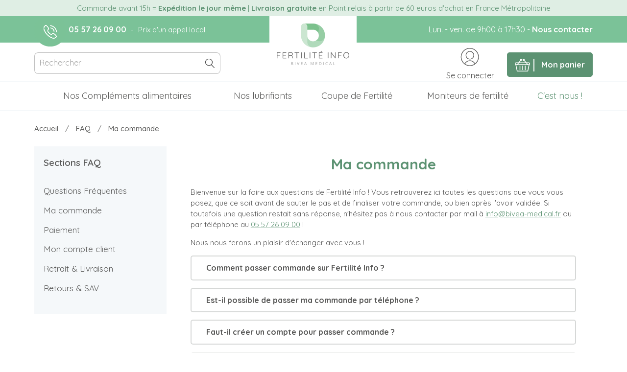

--- FILE ---
content_type: text/html; charset=utf-8
request_url: https://shop.fertilite-info.fr/faqs/commande.html
body_size: 15634
content:
<!doctype html>
<html lang="fr">

    <head>
        
             

  <meta charset="utf-8">


  <meta http-equiv="x-ua-compatible" content="ie=edge">



  <title>Ma commande sur Fertilité Info</title>
  <meta name="description" content="Ma commande sur Fertilité Info">
  <meta name="keywords" content="FAQ">
        <link rel="canonical" href="https://shop.fertilite-info.fr/faqs/commande.html">
        <meta name="robots" content="index,follow">
  


  <meta name="viewport" content="width=device-width, initial-scale=1">



  <link rel="icon" type="image/vnd.microsoft.icon" href="https://shop.fertilite-info.fr/img/favicon-5.ico?1640185594">
  <link rel="shortcut icon" type="image/x-icon" href="https://shop.fertilite-info.fr/img/favicon-5.ico?1640185594">



    <link rel="stylesheet" href="https://shop.fertilite-info.fr/themes/bivea-fi/assets/css/theme.css" type="text/css" media="all">
  <link rel="stylesheet" href="https://shop.fertilite-info.fr/modules/blockreassurance/views/dist/front.css" type="text/css" media="all">
  <link rel="stylesheet" href="https://shop.fertilite-info.fr/modules/brlmulticheque//views/css/front.css" type="text/css" media="all">
  <link rel="stylesheet" href="https://shop.fertilite-info.fr/modules/pm_advancedtopmenu/views/css/pm_advancedtopmenu_base.css" type="text/css" media="all">
  <link rel="stylesheet" href="https://shop.fertilite-info.fr/modules/pm_advancedtopmenu/views/css/pm_advancedtopmenu_product.css" type="text/css" media="all">
  <link rel="stylesheet" href="https://shop.fertilite-info.fr/modules/pm_advancedtopmenu/views/css/pm_advancedtopmenu_global-5.css" type="text/css" media="all">
  <link rel="stylesheet" href="https://shop.fertilite-info.fr/modules/pm_advancedtopmenu/views/css/pm_advancedtopmenu-5.css" type="text/css" media="all">
  <link rel="stylesheet" href="https://shop.fertilite-info.fr/modules/steavisgarantis/views/css/style.css" type="text/css" media="all">
  <link rel="stylesheet" href="https://shop.fertilite-info.fr/modules/insuroption/views/css/insuroption.css" type="text/css" media="all">
  <link rel="stylesheet" href="https://shop.fertilite-info.fr/modules/payplug/views//css/front-v4.17.2.css" type="text/css" media="all">
  <link rel="stylesheet" href="https://shop.fertilite-info.fr/modules/customfields/views/css/customfields_common.css" type="text/css" media="all">
  <link rel="stylesheet" href="https://shop.fertilite-info.fr/modules/hiaddtocartbutton/views/css/front.css" type="text/css" media="all">
  <link rel="stylesheet" href="https://shop.fertilite-info.fr/modules/productcomments/views/css/productcomments.css" type="text/css" media="all">
  <link rel="stylesheet" href="https://shop.fertilite-info.fr/js/jquery/ui/themes/base/minified/jquery-ui.min.css" type="text/css" media="all">
  <link rel="stylesheet" href="https://shop.fertilite-info.fr/js/jquery/ui/themes/base/minified/jquery.ui.theme.min.css" type="text/css" media="all">
  <link rel="stylesheet" href="https://shop.fertilite-info.fr/modules/faqs/views/css/myprestamodules_font.css" type="text/css" media="all">
  <link rel="stylesheet" href="https://shop.fertilite-info.fr/modules/faqs/views/css/footer.css" type="text/css" media="all">
  <link rel="stylesheet" href="https://shop.fertilite-info.fr/modules/faqs/views/css/faq.css" type="text/css" media="all">
  <link rel="stylesheet" href="https://shop.fertilite-info.fr/modules/faqs/views/css/faqs_form.css" type="text/css" media="all">
  <link rel="stylesheet" href="https://shop.fertilite-info.fr/modules/faqs/views/css/codemirror_custom.css" type="text/css" media="all">
  <link rel="stylesheet" href="https://shop.fertilite-info.fr/modules/faqs/libraries/slick/slick.css" type="text/css" media="all">
  <link rel="stylesheet" href="https://shop.fertilite-info.fr/modules/ps_imageslider/css/homeslider.css" type="text/css" media="all">
  <link rel="stylesheet" href="https://shop.fertilite-info.fr/js/jquery/ui/themes/base/jquery.ui.core.css" type="text/css" media="all">
  <link rel="stylesheet" href="https://shop.fertilite-info.fr/modules/pm_advancedsearch4/views/css/pm_advancedsearch4-17.css" type="text/css" media="all">
  <link rel="stylesheet" href="https://shop.fertilite-info.fr/modules/pm_advancedsearch4/views/css/pm_advancedsearch4_dynamic.css" type="text/css" media="all">
  <link rel="stylesheet" href="https://shop.fertilite-info.fr/modules/pm_advancedsearch4/views/css/selectize/selectize.css" type="text/css" media="all">
<link rel="preconnect" href="https://fonts.googleapis.com">
<link rel="preconnect" href="https://fonts.gstatic.com" crossorigin>
<link href="https://fonts.googleapis.com/css2?family=Quicksand:wght@300;400;500;600;700&display=swap" rel="stylesheet">
<link href="https://fonts.googleapis.com/css?family=Open+Sans:300,300i,400,400i,600,600i,700,700i,800,800i&display=swap" rel="stylesheet">
<link href="https://fonts.googleapis.com/icon?family=Material+Icons" rel="stylesheet">




    <script type="text/javascript" src="https://shop.fertilite-info.fr/modules/rc_pgtagmanager/views/js/rc_gtm_lib.js" ></script>


  <script type="text/javascript">
        var ASSearchUrl = "https:\/\/shop.fertilite-info.fr\/module\/pm_advancedsearch4\/advancedsearch4";
        var PAYPLUG_DOMAIN = "https:\/\/secure.payplug.com";
        var ajaxInsuroptionUrl = "https:\/\/shop.fertilite-info.fr\/modules\/insuroption\/sql\/ajaxInsuroption.php";
        var ajax_controller = "https:\/\/shop.fertilite-info.fr\/checkout-fields?ajax=1";
        var always_load_content = false;
        var applePayIdCart = null;
        var applePayMerchantSessionAjaxURL = "https:\/\/shop.fertilite-info.fr\/module\/payplug\/dispatcher";
        var applePayPaymentAjaxURL = "https:\/\/shop.fertilite-info.fr\/module\/payplug\/validation";
        var applePayPaymentRequestAjaxURL = "https:\/\/shop.fertilite-info.fr\/module\/payplug\/applepaypaymentrequest";
        var as4_orderBySalesAsc = "Meilleures ventes en dernier";
        var as4_orderBySalesDesc = "Meilleures ventes en premier";
        var checkout_label = "Commander";
        var is_required_label = " is required";
        var is_sandbox_mode = false;
        var module_name = "payplug";
        var optoken = "75af5cb5916c5cf4bea1437965237af4";
        var payplug_ajax_url = "https:\/\/shop.fertilite-info.fr\/module\/payplug\/ajax";
        var payplug_transaction_error_message = "    <div class=\"payplugMsg_wrapper\">\n                                    <p  class=\"payplugMsg_error\" >La transaction n&#039;a pas pu aboutir, et votre carte n&#039;a pas \u00e9t\u00e9 d\u00e9bit\u00e9e.<\/p>\n                                        <button type=\"button\" class=\"payplugMsg_button\" name=\"card_deleted\">Ok<\/button>\n        \n            <\/div>\n";
        var pixel_fc = "https:\/\/shop.fertilite-info.fr\/module\/pspixel\/FrontAjaxPixel";
        var prestashop = {"cart":{"products":[],"totals":{"total":{"type":"total","label":"Total","amount":0,"value":"0,00\u00a0\u20ac"},"total_including_tax":{"type":"total","label":"Total TTC","amount":0,"value":"0,00\u00a0\u20ac"},"total_excluding_tax":{"type":"total","label":"Total HT :","amount":0,"value":"0,00\u00a0\u20ac"}},"subtotals":{"products":{"type":"products","label":"Sous-total","amount":0,"value":"0,00\u00a0\u20ac"},"discounts":null,"shipping":{"type":"shipping","label":"Livraison","amount":0,"value":""},"tax":null},"products_count":0,"summary_string":"0 articles","vouchers":{"allowed":1,"added":[]},"discounts":[],"minimalPurchase":0,"minimalPurchaseRequired":""},"currency":{"id":1,"name":"Euro","iso_code":"EUR","iso_code_num":"978","sign":"\u20ac"},"customer":{"lastname":null,"firstname":null,"email":null,"birthday":null,"newsletter":null,"newsletter_date_add":null,"optin":null,"website":null,"company":null,"siret":null,"ape":null,"is_logged":false,"gender":{"type":null,"name":null},"addresses":[]},"language":{"name":"Fran\u00e7ais (French)","iso_code":"fr","locale":"fr-FR","language_code":"fr","is_rtl":"0","date_format_lite":"d\/m\/Y","date_format_full":"d\/m\/Y H:i:s","id":1},"page":{"title":"","canonical":null,"meta":{"title":"Ma commande sur Fertilit\u00e9 Info","description":"Ma commande sur Fertilit\u00e9 Info","keywords":"FAQ","robots":"index"},"page_name":"module-faqs-display","body_classes":{"lang-fr":true,"lang-rtl":false,"country-FR":true,"currency-EUR":true,"layout-full-width":true,"page-module-faqs-display":true,"tax-display-enabled":true},"admin_notifications":[]},"shop":{"name":"Fertilit\u00e9 Info","logo":"https:\/\/shop.fertilite-info.fr\/img\/fertilite-info-logo-16401855945.jpg","stores_icon":"https:\/\/shop.fertilite-info.fr\/img\/logo_stores.png","favicon":"https:\/\/shop.fertilite-info.fr\/img\/favicon-5.ico"},"urls":{"base_url":"https:\/\/shop.fertilite-info.fr\/","current_url":"https:\/\/shop.fertilite-info.fr\/faqs\/commande.html","shop_domain_url":"https:\/\/shop.fertilite-info.fr","img_ps_url":"https:\/\/shop.fertilite-info.fr\/img\/","img_cat_url":"https:\/\/shop.fertilite-info.fr\/img\/c\/","img_lang_url":"https:\/\/shop.fertilite-info.fr\/img\/l\/","img_prod_url":"https:\/\/shop.fertilite-info.fr\/img\/p\/","img_manu_url":"https:\/\/shop.fertilite-info.fr\/img\/m\/","img_sup_url":"https:\/\/shop.fertilite-info.fr\/img\/su\/","img_ship_url":"https:\/\/shop.fertilite-info.fr\/img\/s\/","img_store_url":"https:\/\/shop.fertilite-info.fr\/img\/st\/","img_col_url":"https:\/\/shop.fertilite-info.fr\/img\/co\/","img_url":"https:\/\/shop.fertilite-info.fr\/themes\/bivea-fi\/assets\/img\/","css_url":"https:\/\/shop.fertilite-info.fr\/themes\/bivea-fi\/assets\/css\/","js_url":"https:\/\/shop.fertilite-info.fr\/themes\/bivea-fi\/assets\/js\/","pic_url":"https:\/\/shop.fertilite-info.fr\/upload\/","pages":{"address":"https:\/\/shop.fertilite-info.fr\/adresse","addresses":"https:\/\/shop.fertilite-info.fr\/adresses","authentication":"https:\/\/shop.fertilite-info.fr\/connexion","cart":"https:\/\/shop.fertilite-info.fr\/panier","category":"https:\/\/shop.fertilite-info.fr\/index.php?controller=category","cms":"https:\/\/shop.fertilite-info.fr\/index.php?controller=cms","contact":"https:\/\/shop.fertilite-info.fr\/nous-contacter","discount":"https:\/\/shop.fertilite-info.fr\/reduction","guest_tracking":"https:\/\/shop.fertilite-info.fr\/suivi-commande-invite","history":"https:\/\/shop.fertilite-info.fr\/historique-commandes","identity":"https:\/\/shop.fertilite-info.fr\/identite","index":"https:\/\/shop.fertilite-info.fr\/","my_account":"https:\/\/shop.fertilite-info.fr\/mon-compte","order_confirmation":"https:\/\/shop.fertilite-info.fr\/confirmation-commande","order_detail":"https:\/\/shop.fertilite-info.fr\/index.php?controller=order-detail","order_follow":"https:\/\/shop.fertilite-info.fr\/suivi-commande","order":"https:\/\/shop.fertilite-info.fr\/commande","order_return":"https:\/\/shop.fertilite-info.fr\/index.php?controller=order-return","order_slip":"https:\/\/shop.fertilite-info.fr\/avoirs","pagenotfound":"https:\/\/shop.fertilite-info.fr\/page-introuvable","password":"https:\/\/shop.fertilite-info.fr\/recuperation-mot-de-passe","pdf_invoice":"https:\/\/shop.fertilite-info.fr\/index.php?controller=pdf-invoice","pdf_order_return":"https:\/\/shop.fertilite-info.fr\/index.php?controller=pdf-order-return","pdf_order_slip":"https:\/\/shop.fertilite-info.fr\/index.php?controller=pdf-order-slip","prices_drop":"https:\/\/shop.fertilite-info.fr\/promotions","product":"https:\/\/shop.fertilite-info.fr\/index.php?controller=product","search":"https:\/\/shop.fertilite-info.fr\/recherche","sitemap":"https:\/\/shop.fertilite-info.fr\/sitemap","stores":"https:\/\/shop.fertilite-info.fr\/magasins","supplier":"https:\/\/shop.fertilite-info.fr\/fournisseur","register":"https:\/\/shop.fertilite-info.fr\/connexion?create_account=1","order_login":"https:\/\/shop.fertilite-info.fr\/commande?login=1"},"alternative_langs":[],"theme_assets":"\/themes\/bivea-fi\/assets\/","actions":{"logout":"https:\/\/shop.fertilite-info.fr\/?mylogout="},"no_picture_image":{"bySize":{"small_default":{"url":"https:\/\/shop.fertilite-info.fr\/img\/p\/fr-default-small_default.jpg","width":98,"height":98},"cart_default":{"url":"https:\/\/shop.fertilite-info.fr\/img\/p\/fr-default-cart_default.jpg","width":125,"height":125},"home_default":{"url":"https:\/\/shop.fertilite-info.fr\/img\/p\/fr-default-home_default.jpg","width":250,"height":250},"medium_default":{"url":"https:\/\/shop.fertilite-info.fr\/img\/p\/fr-default-medium_default.jpg","width":452,"height":452},"large_default":{"url":"https:\/\/shop.fertilite-info.fr\/img\/p\/fr-default-large_default.jpg","width":800,"height":800}},"small":{"url":"https:\/\/shop.fertilite-info.fr\/img\/p\/fr-default-small_default.jpg","width":98,"height":98},"medium":{"url":"https:\/\/shop.fertilite-info.fr\/img\/p\/fr-default-home_default.jpg","width":250,"height":250},"large":{"url":"https:\/\/shop.fertilite-info.fr\/img\/p\/fr-default-large_default.jpg","width":800,"height":800},"legend":""}},"configuration":{"display_taxes_label":true,"display_prices_tax_incl":true,"is_catalog":false,"show_prices":true,"opt_in":{"partner":false},"quantity_discount":{"type":"discount","label":"Remise sur prix unitaire"},"voucher_enabled":1,"return_enabled":0},"field_required":[],"breadcrumb":{"links":[{"title":"Accueil","url":"https:\/\/shop.fertilite-info.fr\/"},{"title":"FAQ","url":"https:\/\/shop.fertilite-info.fr\/faqs\/"},{"title":"Ma commande","url":"https:\/\/shop.fertilite-info.fr\/faqs\/commande.html"}],"count":3},"link":{"protocol_link":"https:\/\/","protocol_content":"https:\/\/"},"time":1769568054,"static_token":"b36765ff8bad5ec8c4ec278e47031e50","token":"cf3180bb69e0551533552d38f96883f8","debug":false};
        var psemailsubscription_subscription = "https:\/\/shop.fertilite-info.fr\/module\/ps_emailsubscription\/subscription";
        var psr_icon_color = false;
        var ssIsCeInstalled = false;
      </script>



  <script type="text/javascript">
var sp_link_base ='https://shop.fertilite-info.fr';
</script>
<style>

    </style>

<script type="text/javascript">
function renderDataAjax(jsonData)
{
    for (var key in jsonData) {
	    if(key=='java_script')
        {
            $('body').append(jsonData[key]);
        }
        else
            if($('#ets_speed_dy_'+key).length)
            {
                if($('#ets_speed_dy_'+key+' #layer_cart').length)
                {
                    $('#ets_speed_dy_'+key).before($('#ets_speed_dy_'+key+' #layer_cart').clone());
                    $('#ets_speed_dy_'+key+' #layer_cart').remove();
                    $('#layer_cart').before('<div class="layer_cart_overlay"></div>');
                }
                $('.ets_speed_dynamic_hook[id="ets_speed_dy_'+key+'"]').replaceWith(jsonData[key]);
            }
              
    }
    if($('#header .shopping_cart').length && $('#header .cart_block').length)
    {
        var shopping_cart = new HoverWatcher('#header .shopping_cart');
        var cart_block = new HoverWatcher('#header .cart_block');
        $("#header .shopping_cart a:first").hover(
    		function(){
    			if (ajaxCart.nb_total_products > 0 || parseInt($('.ajax_cart_quantity').html()) > 0)
    				$("#header .cart_block").stop(true, true).slideDown(450);
    		},
    		function(){
    			setTimeout(function(){
    				if (!shopping_cart.isHoveringOver() && !cart_block.isHoveringOver())
    					$("#header .cart_block").stop(true, true).slideUp(450);
    			}, 200);
    		}
    	);
    }
    if(typeof jsonData.custom_js!== undefined && jsonData.custom_js)
        $('head').append('<script src="'+sp_link_base+'/modules/ets_superspeed/views/js/script_custom.js">');
}
</script>

<style>
.layered_filter_ul .radio,.layered_filter_ul .checkbox {
    display: inline-block;
}
.ets_speed_dynamic_hook .cart-products-count{
    display:none!important;
}
.ets_speed_dynamic_hook .ajax_cart_quantity ,.ets_speed_dynamic_hook .ajax_cart_product_txt,.ets_speed_dynamic_hook .ajax_cart_product_txt_s{
    display:none!important;
}
.ets_speed_dynamic_hook .shopping_cart > a:first-child:after {
    display:none!important;
}
</style>	<!-- MODULE PM_AdvancedTopMenu || Presta-Module.com -->
<!--[if lt IE 8]>
<script type="text/javascript" src="https://shop.fertilite-info.fr/modules/pm_advancedtopmenu/js/pm_advancedtopmenuiefix.js"></script>
<![endif]-->
<script type="text/javascript">
		var adtm_isToggleMode = false;
		var adtm_menuHamburgerSelector = "#menu-icon, .menu-icon";
</script>
<!-- /MODULE PM_AdvancedTopMenu || Presta-Module.com -->
<script async src="https://www.googletagmanager.com/gtag/js?id=G-ENC7BSK3N3"></script>
<script>
  window.dataLayer = window.dataLayer || [];
  function gtag(){dataLayer.push(arguments);}
  gtag('js', new Date());
  gtag(
    'config',
    'G-ENC7BSK3N3',
    {
      'debug_mode':false
      , 'anonymize_ip': true                }
  );
</script>

<link href="//fonts.googleapis.com/css?family=Open+Sans:600,400,400i|Oswald:700" rel="stylesheet" type="text/css" media="all">

<style>
        .author .author-picto {display: none;}
    </style>  <!-- START OF DOOFINDER ADD TO CART SCRIPT -->
  <script>
    document.addEventListener('doofinder.cart.add', function(event) {

      const checkIfCartItemHasVariation = (cartObject) => {
        return (cartObject.item_id === cartObject.grouping_id) ? false : true;
      }

      /**
      * Returns only ID from string
      */
      const sanitizeVariationID = (variationID) => {
        return variationID.replace(/\D/g, "")
      }

      doofinderManageCart({
        cartURL          : "https://shop.fertilite-info.fr/panier",  //required for prestashop 1.7, in previous versions it will be empty.
        cartToken        : "b36765ff8bad5ec8c4ec278e47031e50",
        productID        : checkIfCartItemHasVariation(event.detail) ? event.detail.grouping_id : event.detail.item_id,
        customizationID  : checkIfCartItemHasVariation(event.detail) ? sanitizeVariationID(event.detail.item_id) : 0,   // If there are no combinations, the value will be 0
        quantity         : event.detail.amount,
        statusPromise    : event.detail.statusPromise,
        itemLink         : event.detail.link,
        group_id         : event.detail.group_id
      });
    });
  </script>
  <!-- END OF DOOFINDER ADD TO CART SCRIPT -->

  <!-- START OF DOOFINDER INTEGRATIONS SUPPORT -->
  <script data-keepinline>
    var dfKvCustomerEmail;
    if ('undefined' !== typeof klCustomer && "" !== klCustomer.email) {
      dfKvCustomerEmail = klCustomer.email;
    }
  </script>
  <!-- END OF DOOFINDER INTEGRATIONS SUPPORT -->

  <!-- START OF DOOFINDER UNIQUE SCRIPT -->
  <script data-keepinline>
    
    (function(w, k) {w[k] = window[k] || function () { (window[k].q = window[k].q || []).push(arguments) }})(window, "doofinderApp")
    

    // Custom personalization:
    doofinderApp("config", "language", "fr");
    doofinderApp("config", "currency", "EUR");
  </script>
  <script src="https://eu1-config.doofinder.com/2.x/4de1e73c-f5ef-4c16-a758-ba75644d388a.js" async></script>
  <!-- END OF DOOFINDER UNIQUE SCRIPT -->
<!-- Facebook Pixel Code -->

<script>
    !function(f,b,e,v,n,t,s)
    {if(f.fbq)return;n=f.fbq=function(){n.callMethod? n.callMethod.apply(n,arguments):n.queue.push(arguments)};
    if(!f._fbq)f._fbq=n;n.push=n;n.loaded=!0;n.version='2.0';n.agent='plprestashop-download'; // n.agent to keep because of partnership
    n.queue=[];t=b.createElement(e);t.async=!0;
    t.src=v;s=b.getElementsByTagName(e)[0];
    s.parentNode.insertBefore(t,s)}(window, document,'script', 'https://connect.facebook.net/en_US/fbevents.js');

            fbq('init', '209810923556040');
        
    fbq('track', 'PageView');
</script>

<noscript>
    <img height="1" width="1" style="display:none" src="https://www.facebook.com/tr?id=209810923556040&ev=PageView&noscript=1"/>
</noscript>

<!-- End Facebook Pixel Code -->

<!-- Set Facebook Pixel Product Export -->
<!-- END OF Set Facebook Pixel Product Export -->

    
        <script>
            fbq('trackCustom', 'ViewFaqsModule-faqs-display');
        </script>
    
<script type="text/javascript">
    
    	var hi_adb_front_controller_url = 'https://shop.fertilite-info.fr/module/hiaddtocartbutton/ajax';
    
</script><!-- rcptagmanager header -->
            <!-- Google Tag Manager -->
        <script data-keepinline>

            var tagManagerId = 'GTM-5KGH4D5';
            var dataLayer = window.dataLayer || [];
            var gtmTrackingFeatures = {"gua":{"trackingId":"UA-4140403-23","sendLimit":25,"anonymizeIp":1,"userIdFeature":0,"linkAttribution":0,"remarketingFeature":0,"dimensionProdId":1,"dimensionPageType":2,"dimensionTotalValue":3,"merchantPrefix":"","merchantSuffix":"","merchantVariant":"","crossDomainList":false},"adwords":{"trackingId":0,"conversionLabel":""},"bing":{"trackingId":""},"facebook":{"trackingId":"","catalogPrefix":"","catalogSuffix":"","catalogVariant":""},"twitter":{"trackingId":""},"goals":{"signUp":0,"socialShare":0,"coupon":0},"common":{"eventValues":{"scrollTracking":0,"productClick":0,"productDetail":0,"addToCart":0,"removeFromCart":0,"checkout":0,"checkoutOption":0,"orderComplete":0,"signUpGoal":0,"socialAction":0,"coupon":0},"cartAjax":1,"productsPerPage":12,"userId":null,"currencyCode":"EUR","langCode":"fr","maxLapse":10,"signUpTypes":["new customer","guest customer"],"isNewSignUp":false,"isGuest":0,"token":"03a7a8ba57cbfda3a11e83541effaf3c","debug":0}};
            var initDataLayer = new Object();

            if (typeof gtmTrackingFeatures === 'object') {

                if (gtmTrackingFeatures.gua.trackingId) {
                    initDataLayer.gua = {
                        'trackingId': gtmTrackingFeatures.gua.trackingId,
                        'anonymizeIp': gtmTrackingFeatures.gua.anonymizeIp,
                        'linkAttribution': gtmTrackingFeatures.gua.linkAttribution,
                        'dimensionProdId': gtmTrackingFeatures.gua.dimensionProdId,
                        'dimensionPageType': gtmTrackingFeatures.gua.dimensionPageType,
                        'dimensionTotalValue': gtmTrackingFeatures.gua.dimensionTotalValue
                    };

                    if (gtmTrackingFeatures.gua.userIdFeature) {
                        initDataLayer.gua.userId = gtmTrackingFeatures.common.userId;
                    }

                    if (gtmTrackingFeatures.gua.crossDomainList) {
                        initDataLayer.gua.crossDomainList = gtmTrackingFeatures.gua.crossDomainList;
                    }
                }

                if (gtmTrackingFeatures.bing.trackingId) {
                    initDataLayer.bing = {
                        'trackingId': gtmTrackingFeatures.bing.trackingId
                    }
                }

                if (gtmTrackingFeatures.facebook.trackingId) {
                    initDataLayer.facebook = {
                        'trackingId': gtmTrackingFeatures.facebook.trackingId
                    }
                }

                if (gtmTrackingFeatures.twitter.trackingId) {
                    initDataLayer.twitter = {
                        'trackingId': gtmTrackingFeatures.twitter.trackingId
                    }
                }

                // init common values
                initDataLayer.common = {
                    'currency' : gtmTrackingFeatures.common.currencyCode,
                    'langCode' : gtmTrackingFeatures.common.langCode,
                    'referrer' : document.referrer,
                    'userAgent' : navigator.userAgent,
                    'navigatorLang' : navigator.language
                };

                dataLayer.push(initDataLayer);
            }

            
            (function(w,d,s,l,i) {
                w[l]=w[l]||[];
                w[l].push({'gtm.start':new Date().getTime(),event:'gtm.js'});
                var f=d.getElementsByTagName(s)[0];
                var j=d.createElement(s),dl=l!=='dataLayer'?'&l='+l:'';
                j.async=true;
                j.src='https://www.googletagmanager.com/gtm.js?id='+i+dl;
                f.parentNode.insertBefore(j,f);
            })(window,document,'script','dataLayer',tagManagerId);
            
        </script>
    
    



<meta name="google-site-verification" content="rwSFqULC5SFT4yHzR4XWvYC324OyTxC3KKXK_NGUPug" />
<meta name="google-site-verification" content="cM_NVB9gC8Ddjs7-6RnzRIx-5LaGZ2cONA1sw-LIGK0" />
        
    </head>

    <body id="module-faqs-display" class="lang-fr country-fr currency-eur layout-full-width page-module-faqs-display tax-display-enabled">

        
                <section class="block-izianet-bandeau">
        <style>
            .block-izianet-bandeau .alert { margin-bottom:0; }
            .block-izianet-bandeau .alert p { margin-bottom:0; color:inherit; }
            .block-izianet-bandeau .alert p + p { margin-top:20px; }
        </style>
        <div class="alert alert-site" role="alert">
            <div class="container">
                <div class="row">
                    <p style="text-align:center;">Commande avant 15h = <strong>Expédition le jour même</strong> |<strong> Livraison gratuite</strong> en Point relais à partir de 60 euros d'achat en France Métropolitaine</p>
                </div>
            </div>
        </div>
        <div class="clearfix"></div>
    </section>

        

        <main>
            
           		            

            <header id="header">
                
                     
  <div class="header-banner">
    
  </div>



    <div class="header-nav hidden-md-down">
        <div class="container">
            <div class="row">
                <div id="_desktop_nav_1">
                    <div class="col-md-6">
                    	<div class="row">
                        	<div id="phone-link">
	<div class="icon-phone"></div>
                    <a href="tel:0557260900">05 57 26 09 00</a> <span> - <span>Prix d'un appel local</span>
    </div>

                    	</div>
                    </div>
                    <div class="col-md-6 text-md-right" id="_desktop_nav_2">
                    	<div class="row">
                        	<div id="_desktop_contact_link">
    <div id="contact-link">
    	Lun. - ven. de 9h00 à 17h30 - <a href="https://shop.fertilite-info.fr/nous-contacter">Nous contacter</a>
    </div>
</div>

                    	</div>
                    </div>
                </div>
            </div>
        </div>
    </div>



    <div class="header-top">
        <div class="container">
            <div class="row">
                <div class="hidden-lg-up text-md-center mobile">
                    <div id="menu-icon">
                        <button class="navbar-toggler" type="button" aria-expanded="false" title="Menu">
                          <span></span>
                          <span></span>
                          <span></span>
                          <span></span>
                          <p>Menu</p>
                        </button>
                    </div>
                    <div class="top-logo" id="_mobile_logo">
                        <a href="https://shop.fertilite-info.fr/">
                            <img class="logo img-responsive" src="https://shop.fertilite-info.fr/img/fertilite-info-logo-16401855945.jpg" alt="Fertilité Info">
                        </a>
                    </div>
                    <div id="_mobile_cart"></div>
                </div>
                <div class="col-md-4" id="_desktop_search">
                    <div class="row">
                        <!-- Block search module TOP -->
<div id="search_widget" class="col-xs-12 search-widget" data-search-controller-url="//shop.fertilite-info.fr/recherche">
	<form method="get" action="//shop.fertilite-info.fr/recherche">
		<input type="hidden" name="controller" value="search">
		<input type="text" name="s" value="" placeholder="Rechercher" aria-label="Rechercher">
		<button type="submit"></button>
	</form>
</div>
<!-- /Block search module TOP -->

                        <div class="clearfix"></div>
                    </div>
                </div>
                <div id="_desktop_logo" class="hidden-md-down">
                    <a href="https://shop.fertilite-info.fr/">
                        <img class="logo img-responsive" src="https://shop.fertilite-info.fr/img/fertilite-info-logo-16401855945.jpg" alt="Fertilité Info">
                    </a>
                </div>
                <div class="col-md-5 offset-md-3 hidden-md-down" id="_desktop_top_right">
                    <div class="row">
                        <div id="_desktop_cart" class="float-right">
  <div class="blockcart cart-preview inactive" data-refresh-url="//shop.fertilite-info.fr/module/ps_shoppingcart/ajax">
    <div class="header">
        <a rel="nofollow" href="//shop.fertilite-info.fr/panier?action=show">
          <div class="sp-icon-text">
            <div class="sp icon-cart"></div>
            <div class="sp-text">
              <span class="hidden-md-down">Mon panier</span>
                            </div>
          </div>
        </a>
    </div>
  </div>
</div>
<div id="_desktop_user_info" class="float-left">
  <div class="user-info">
          <a
        href="https://shop.fertilite-info.fr/mon-compte"
        title="Identifiez-vous"
        rel="nofollow"
      >
        <div class="sp-icon-text">
          <div class="sp icon-login"></div>
          <div class="sp-text">
            <span class="hidden-sm-down">Se connecter</span>
          </div>
        </div>
      </a>
      </div>
</div>

                        <div class="clearfix"></div>
                    </div>
                </div>
            </div>
        </div>
    </div>

                
            </header>

            <div id="navigation">
                
                    <div class="container">
    <div class="row">
        <!-- MODULE PM_AdvancedTopMenu || Presta-Module.com -->
<div id="_desktop_top_menu" class="adtm_menu_container container">
	<div id="adtm_menu" data-open-method="1">
		<div id="adtm_menu_inner" class="clearfix advtm_open_on_hover">
			<ul id="menu">
														
																																																								<li class="li-niveau1 advtm_menu_36 sub">
                		<div class="niveau1_label">
                                                            <a href="https://shop.fertilite-info.fr/143-complements-alimentaires-fertilite" title="Nos Compl&eacute;ments alimentaires"  class=" a-niveau1"  data-type="category" data-id="143"><span class="advtm_menu_span advtm_menu_span_36">Nos Compl&eacute;ments alimentaires</span><!--[if gte IE 7]><!--></a>                                                    	                            	<span class="levelToogle hidden-lg-up">add</span>
                                                    </div>
                        					<!--<![endif]--><!--[if lte IE 6]><table><tr><td><![endif]-->
					<div class="adtm_sub">
													<table class="columnWrapTable">
							<tr>
																							
																<td class="adtm_column_wrap_td advtm_column_wrap_td_39">
									<div class="adtm_column_wrap advtm_column_wrap_39">
																			<div class="adtm_column_wrap_sizer">&nbsp;</div>
																																																												<div class="adtm_column adtm_column_85">
																																		<span class="column_wrap_title">
																									<a href="https://shop.fertilite-info.fr/139-complements-alimentaires-pour-elle" title="Pour elle"  class=""  data-type="category" data-id="139">Pour elle</a>												                            					<span class="levelToogle hidden-lg-up">add</span>
											</span>
																																															<ul class="adtm_elements adtm_elements_85">
																																																																			<li class="">
																															<a href="https://shop.fertilite-info.fr/fertilite-feminine/103-168-ovocyplus-complement-alimentaire-fertilite.html#/66-taille-60_gelules" title="Ovocyplus | Am&eacute;lioration de la qualit&eacute; des ovules"  class="" >Ovocyplus | Am&eacute;lioration de la qualit&eacute; des ovules</a>																											</li>
																																																																																	<li class="">
																															<a href="https://shop.fertilite-info.fr/fertilite-feminine/406-627-opekaferrine.html#/66-taille-60_gelules" title="Opekaferrine | Am&eacute;lioration de la fertilit&eacute;"  class="" >Opekaferrine | Am&eacute;lioration de la fertilit&eacute;</a>																											</li>
																																						</ul>
																																	</div>
																																																</div>
								</td>
																															
																<td class="adtm_column_wrap_td advtm_column_wrap_td_40">
									<div class="adtm_column_wrap advtm_column_wrap_40">
																			<div class="adtm_column_wrap_sizer">&nbsp;</div>
																																																												<div class="adtm_column adtm_column_86">
																																		<span class="column_wrap_title">
																									<a href="https://shop.fertilite-info.fr/140-complements-alimentaires-fertilite-homme" title="Pour lui"  class=""  data-type="category" data-id="140">Pour lui</a>												                            					<span class="levelToogle hidden-lg-up">add</span>
											</span>
																																															<ul class="adtm_elements adtm_elements_86">
																																																																			<li class="">
																															<a href="https://shop.fertilite-info.fr/fertilite-masculine/102-166-fertimax-fertilite-masculine.html" title="Fertimax 2 | Am&eacute;lioration de la qualit&eacute; du sperme"  class="" >Fertimax 2 | Am&eacute;lioration de la qualit&eacute; du sperme</a>																											</li>
																																						</ul>
																																	</div>
																																																</div>
								</td>
																															
																<td class="adtm_column_wrap_td advtm_column_wrap_td_71">
									<div class="adtm_column_wrap advtm_column_wrap_71">
																			<div class="adtm_column_wrap_sizer">&nbsp;</div>
																																																												<div class="adtm_column adtm_column_169">
																																		<span class="column_wrap_title">
																									<a href="https://shop.fertilite-info.fr/complements-alimentaires-pour-elle/1375-compl%C3%A9ment-alimentaire-multivitamines-conception-equilibrist.html" title=""  class="" ><img src="//shop.fertilite-info.fr/modules/pm_advancedtopmenu/column_icons/169-fr.png" alt="multivitamines" title="multivitamines" width="480" height="638" class="adtm_menu_icon img-responsive" /></a>												                            					<span class="levelToogle hidden-lg-up">add</span>
											</span>
																																																									</div>
																																																</div>
								</td>
																						</tr>
						</table>
												</div>
					<!--[if lte IE 6]></td></tr></table></a><![endif]-->
										</li>
																			
																																	<li class="li-niveau1 advtm_menu_35 menuHaveNoMobileSubMenu">
                		<div class="niveau1_label">
                                                            <a href="https://shop.fertilite-info.fr/141-lubrifiants-fertilite" title="Nos lubrifiants"  class=" a-niveau1"  data-type="category" data-id="141"><span class="advtm_menu_span advtm_menu_span_35">Nos lubrifiants</span></a>                                                    	                        </div>
                        				</li>
																			
																																	<li class="li-niveau1 advtm_menu_24 menuHaveNoMobileSubMenu">
                		<div class="niveau1_label">
                                                            <a href="https://shop.fertilite-info.fr/fertilite-info/381-ferti-lily-coupe-d-aide-pour-tomber-enceinte.html" title="Coupe de Fertilit&eacute;"  class=" a-niveau1" ><span class="advtm_menu_span advtm_menu_span_24">Coupe de Fertilit&eacute;</span></a>                                                    	                        </div>
                        				</li>
																			
																																	<li class="li-niveau1 advtm_menu_32 menuHaveNoMobileSubMenu">
                		<div class="niveau1_label">
                                                            <a href="https://shop.fertilite-info.fr/142-thermometres-capteurs-de-fertilite" title="Moniteurs de fertilit&eacute;"  class=" a-niveau1"  data-type="category" data-id="142"><span class="advtm_menu_span advtm_menu_span_32">Moniteurs de fertilit&eacute;</span></a>                                                    	                        </div>
                        				</li>
																			
																																	<li class="li-niveau1 advtm_menu_28 advtm_hide_desktop menuHaveNoMobileSubMenu">
                		<div class="niveau1_label">
                                                            <a href="/mon-compte" title="Mon compte"  class=" a-niveau1" ><span class="advtm_menu_span advtm_menu_span_28">Mon compte</span></a>                                                    	                        </div>
                        				</li>
																			
																																																								<li class="li-niveau1 advtm_menu_68 sub">
                		<div class="niveau1_label">
                                                            <a href="#" title="C'est nous !"  class="adtm_unclickable a-niveau1" ><span class="advtm_menu_span advtm_menu_span_68">C'est nous !</span><!--[if gte IE 7]><!--></a>                                                    	                            	<span class="levelToogle hidden-lg-up">add</span>
                                                    </div>
                        					<!--<![endif]--><!--[if lte IE 6]><table><tr><td><![endif]-->
					<div class="adtm_sub">
													<table class="columnWrapTable">
							<tr>
																							
																<td class="adtm_column_wrap_td advtm_column_wrap_td_78">
									<div class="adtm_column_wrap advtm_column_wrap_78">
																			<div class="adtm_column_wrap_sizer">&nbsp;</div>
																																																												<div class="adtm_column adtm_column_141">
																																		<span class="column_wrap_title">
																									<a href="https://shop.fertilite-info.fr/content/100-une-histoire-de-famille" title="On se pr&eacute;sente"  class="" >On se pr&eacute;sente</a>												                            					<span class="levelToogle hidden-lg-up">add</span>
											</span>
																																															<ul class="adtm_elements adtm_elements_141">
																																																																			<li class="">
																															<a href="https://shop.fertilite-info.fr/content/100-une-histoire-de-famille" title="Une histoire de famille"  class="" >Une histoire de famille</a>																											</li>
																																																																																	<li class="">
																															<a href="https://shop.fertilite-info.fr/content/98-lquipe-anonyme" title="L'&eacute;quipe anonyme"  class="" >L'&eacute;quipe anonyme</a>																											</li>
																																																																																	<li class="">
																															<a href="https://shop.fertilite-info.fr/content/99-pourquoi-on-fait-touta" title="Pourquoi on fait tout &ccedil;a ?"  class="" >Pourquoi on fait tout &ccedil;a ?</a>																											</li>
																																						</ul>
																																	</div>
																																																</div>
								</td>
																															
																<td class="adtm_column_wrap_td advtm_column_wrap_td_79">
									<div class="adtm_column_wrap advtm_column_wrap_79">
																			<div class="adtm_column_wrap_sizer">&nbsp;</div>
																																																												<div class="adtm_column adtm_column_142">
																																		<span class="column_wrap_title">
																									<a href="https://shop.fertilite-info.fr/content/95-nos-petites-actions-du-quotidien" title="Nos coulisses"  class="" >Nos coulisses</a>												                            					<span class="levelToogle hidden-lg-up">add</span>
											</span>
																																															<ul class="adtm_elements adtm_elements_142">
																																																																			<li class="">
																															<a href="https://shop.fertilite-info.fr/content/95-nos-petites-actions-du-quotidien" title="Nos petites actions du quotidien"  class="" >Nos petites actions du quotidien</a>																											</li>
																																																																																	<li class="">
																															<a href="https://shop.fertilite-info.fr/content/96-notre-chez-nous" title="Notre chez nous"  class="" >Notre chez nous</a>																											</li>
																																																																																	<li class="">
																															<a href="https://shop.fertilite-info.fr/content/97-on-travaille-avec-vous-pour-avancer" title="On travaille avec vous pour avancer"  class="" >On travaille avec vous pour avancer</a>																											</li>
																																						</ul>
																																	</div>
																																																</div>
								</td>
																															
																<td class="adtm_column_wrap_td advtm_column_wrap_td_80">
									<div class="adtm_column_wrap advtm_column_wrap_80">
																			<div class="adtm_column_wrap_sizer">&nbsp;</div>
																																																												<div class="adtm_column adtm_column_143">
																																		<span class="column_wrap_title">
																									<a href="https://shop.fertilite-info.fr/content/99-pourquoi-on-fait-touta" title=""  class="" ><img src="//shop.fertilite-info.fr/modules/pm_advancedtopmenu/column_icons/143-fr.png" alt="" title="" width="700" height="700" class="adtm_menu_icon img-responsive" /></a>												                            					<span class="levelToogle hidden-lg-up">add</span>
											</span>
																																																									</div>
																																																</div>
								</td>
																						</tr>
						</table>
												</div>
					<!--[if lte IE 6]></td></tr></table></a><![endif]-->
										</li>
												</ul>
		</div>
	</div>
</div>
<!-- /MODULE PM_AdvancedTopMenu || Presta-Module.com -->
        <div id="mobile_top_menu_wrapper" class="row hidden-lg-up" style="display:none;">
            <div class="js-top-menu mobile" id="_mobile_top_menu">
            </div>
        </div>
    </div>
</div>

                
            </div>

            <div class="doofinder-layer">
                <div class="doofinder-layer-background"></div>
                <div class="container">
                    <div class="row">
                   		<div id="myresults"></div>
                    </div>
                </div>
            </div>

            
                <div id="fullwidthtop">
                    
                </div>
            

            
            

            
            


            <section id="wrapper">
                
                

            	

                <div class="container">
                	<div class="row">
                        
                            <nav data-depth="3" class="breadcrumb">
    <ol itemscope itemtype="http://schema.org/BreadcrumbList">
                    
                <li class="hidden-md-down" itemprop="itemListElement" itemscope itemtype="http://schema.org/ListItem">
                    <a itemprop="item" href="https://shop.fertilite-info.fr/">
                    	<span itemprop="name">Accueil</span>
                    </a>
                    <meta itemprop="position" content="1">
                </li>
            
                    
                <li class="" itemprop="itemListElement" itemscope itemtype="http://schema.org/ListItem">
                    <a itemprop="item" href="https://shop.fertilite-info.fr/faqs/">
                    	<span itemprop="name">FAQ</span>
                    </a>
                    <meta itemprop="position" content="2">
                </li>
            
                    
                <li class="hidden-md-down" itemprop="itemListElement" itemscope itemtype="http://schema.org/ListItem">
                    <a itemprop="item" href="https://shop.fertilite-info.fr/faqs/commande.html">
                    	<span itemprop="name">Ma commande</span>
                    </a>
                    <meta itemprop="position" content="3">
                </li>
            
            </ol>
</nav>
                        

                        
                            
<aside id="notifications">
  <div class="container">
    <div class="row">
      
      
      
          </div>
  </div>
</aside>
                        

                        
                        <div id="left-column" class="col-xs-12 col-sm-3">
                
  
      <div class="block block-faq-left-column">
      <h2 class="title_block">Sections FAQ</h2>
      <div class="block_content list-block">
        <ul class="categories">
                      <li>
                                    <a class="name_11 change_item"  href="https://shop.fertilite-info.fr/faqs/questions-frequentes.html">
                        <span class="faqs-category-name">Questions Fréquentes </span>
                        <!--<span class="faqs-num-items-in-category">[8]</span>-->
                    </a>
                            </li>
                      <li>
                                    <a class="name_12 change_item"  href="https://shop.fertilite-info.fr/faqs/commande.html">
                        <span class="faqs-category-name">Ma commande</span>
                        <!--<span class="faqs-num-items-in-category">[8]</span>-->
                    </a>
                            </li>
                      <li>
                                    <a class="name_13 change_item"  href="https://shop.fertilite-info.fr/faqs/paiement.html">
                        <span class="faqs-category-name">Paiement</span>
                        <!--<span class="faqs-num-items-in-category">[3]</span>-->
                    </a>
                            </li>
                      <li>
                                    <a class="name_15 change_item"  href="https://shop.fertilite-info.fr/faqs/mon-compte-client.html">
                        <span class="faqs-category-name">Mon compte client</span>
                        <!--<span class="faqs-num-items-in-category">[2]</span>-->
                    </a>
                            </li>
                      <li>
                                    <a class="name_17 change_item"  href="https://shop.fertilite-info.fr/faqs/retrait-livraison.html">
                        <span class="faqs-category-name">Retrait &amp; Livraison</span>
                        <!--<span class="faqs-num-items-in-category">[6]</span>-->
                    </a>
                            </li>
                      <li>
                                    <a class="name_18 change_item"  href="https://shop.fertilite-info.fr/faqs/retours-sav.html">
                        <span class="faqs-category-name">Retours &amp; SAV</span>
                        <!--<span class="faqs-num-items-in-category">[3]</span>-->
                    </a>
                            </li>
                  </ul>
      </div>
    </div>
  
  

            </div>
            

                        
  <div id="content-wrapper" class="left-column col-xs-12 col-sm-8 col-md-9">
    
    

  <section id="main">

    
      
      	        	
      	      
    

    
      <section id="content" class="page-content">
        
        
            <div id="center_column_fag" class="center_column_fag" >
            <div class="gomakoil_faq_page">
                                    <section class="faq faq_cat faqs-card-block">
                        <h1 class="title_category_page" style="color: #000000" > Ma commande </h1>
						<!-- 1 -->
                        <p>Bienvenue sur la foire aux questions de Fertilité Info ! Vous retrouverez ici toutes les questions que vous vous posez, que ce soit avant de sauter le pas et de finaliser votre commande, ou bien après l'avoir validée. Si toutefois une question restait sans réponse, n'hésitez pas à nous contacter par mail à <a href="mailto:info@bivea-medical.fr">info@bivea-medical.fr</a> ou par téléphone au <a href="tel:0557260900">05 57 26 09 00</a> !</p>
                        <p>Nous nous ferons un plaisir d'échanger avec vous !</p>
                                                                                                                                            <div class="card">
                                    <div class="questions change_item"  >
                                                                                    <i class="m-file-2 left-side-icon"></i>
                                            
                                                                                    <i class="m-arrow-point-to-right"></i>
                                            
                                                                                    <a href="https://shop.fertilite-info.fr/faqs/commande/passer-commande.html" class="icon_fag"><i class="m-link-2"></i></a>
                                            
                                         Comment passer commande sur Fertilité Info ?                                     </div>
    
                                                                            <div class="answer_faq">
                                            <p>Vous pouvez commander sur notre site 24h/24h. Il vous suffit de choisir le produit que vous souhaitez et de l’ajouter au panier. Lorsque vous avez terminé, cliquez sur le panier en haut à droite pour visualiser le récapitulatif.</p>
                                        </div>
                                                                	</div>
                                                                                                                                                <div class="card">
                                    <div class="questions change_item"  >
                                                                                    <i class="m-file-2 left-side-icon"></i>
                                            
                                                                                    <i class="m-arrow-point-to-right"></i>
                                            
                                                                                    <a href="https://shop.fertilite-info.fr/faqs/commande/commande-telephone.html" class="icon_fag"><i class="m-link-2"></i></a>
                                            
                                         Est-il possible de passer ma commande par téléphone ?                                     </div>
    
                                                                            <div class="answer_faq">
                                            <p>Nous sommes présents du lundi au vendredi de 9h00 à 17h30 pour prendre vos commandes par téléphone au <a href="tel:0557260900">05 57 26 09 00</a>.</p>
                                        </div>
                                                                	</div>
                                                                                                                                                <div class="card">
                                    <div class="questions change_item"  >
                                                                                    <i class="m-file-2 left-side-icon"></i>
                                            
                                                                                    <i class="m-arrow-point-to-right"></i>
                                            
                                                                                    <a href="https://shop.fertilite-info.fr/faqs/commande/compte-commande.html" class="icon_fag"><i class="m-link-2"></i></a>
                                            
                                         Faut-il créer un compte pour passer commande ?                                     </div>
    
                                                                            <div class="answer_faq">
                                            <p>Oui, pour passer commande sur Fertilité Info, il faut créer un compte pour suivre facilement l’avancée de votre commande et retrouver votre historique de commandes.</p>
                                        </div>
                                                                	</div>
                                                                                                                                                <div class="card">
                                    <div class="questions change_item"  >
                                                                                    <i class="m-file-2 left-side-icon"></i>
                                            
                                                                                    <i class="m-arrow-point-to-right"></i>
                                            
                                                                                    <a href="https://shop.fertilite-info.fr/faqs/commande/commande-produit-indisponible.html" class="icon_fag"><i class="m-link-2"></i></a>
                                            
                                         Le produit que je souhaite commander est indisponible, comment faire ?                                     </div>
    
                                                                            <div class="answer_faq">
                                            <p>Dans la fiche du produit, vous pouvez renseigner votre adresse mail. Un mail vous sera envoyé lorsque le produit sera de nouveau en stock.</p>
                                        </div>
                                                                	</div>
                                                                                                                                                <div class="card">
                                    <div class="questions change_item"  >
                                                                                    <i class="m-file-2 left-side-icon"></i>
                                            
                                                                                    <i class="m-arrow-point-to-right"></i>
                                            
                                                                                    <a href="https://shop.fertilite-info.fr/faqs/commande/erreur-commande.html" class="icon_fag"><i class="m-link-2"></i></a>
                                            
                                         J’ai fait une erreur dans ma commande après la validation, comment faire ?                                     </div>
    
                                                                            <div class="answer_faq">
                                            <p>Si vous vous êtes trompé et que la commande n’a pas encore été expédié vous pouvez nous contacter par mail à <a href="mailto:info@bivea-medical.fr">info@bivea-medical.fr</a> ou par téléphone au <a href="tel:0557260900">05 57 26 09 00</a>.</p>
                                        </div>
                                                                	</div>
                                                                                                                                                <div class="card">
                                    <div class="questions change_item"  >
                                                                                    <i class="m-file-2 left-side-icon"></i>
                                            
                                                                                    <i class="m-arrow-point-to-right"></i>
                                            
                                                                                    <a href="https://shop.fertilite-info.fr/faqs/commande/confirmation-commande.html" class="icon_fag"><i class="m-link-2"></i></a>
                                            
                                         Comment savoir si ma commande a bien été prise en compte ?                                     </div>
    
                                                                            <div class="answer_faq">
                                            <p>Nous envoyons un mail de confirmation de commande à l’adresse renseignée dans votre compte client afin de vous confirmer la commande. Vous recevez ensuite un second mail avec le numéro de suivi de votre colis lorsque celui-ci est expédié. Si vous n’avez pas reçu de mail, regardez dans votre boite SPAM (indésirables).</p>
                                        </div>
                                                                	</div>
                                                                                                                                                <div class="card">
                                    <div class="questions change_item"  >
                                                                                    <i class="m-file-2 left-side-icon"></i>
                                            
                                                                                    <i class="m-arrow-point-to-right"></i>
                                            
                                                                                    <a href="https://shop.fertilite-info.fr/faqs/commande/traitement-commande.html" class="icon_fag"><i class="m-link-2"></i></a>
                                            
                                         Combien de temps faut-il pour traiter ma commande ?                                     </div>
    
                                                                            <div class="answer_faq">
                                            <p>Nous traitons les commandes du lundi au vendredi. Si vous passez commande avant 15h, et que les produits sont en stock, elle part le jour-même. Il faut ensuite 48 à 72 heures pour la livraison, en fonction du moyen de livraison que vous avez choisi.</p>
                                        </div>
                                                                	</div>
                                                                                                                                                <div class="card">
                                    <div class="questions change_item"  >
                                                                                    <i class="m-file-2 left-side-icon"></i>
                                            
                                                                                    <i class="m-arrow-point-to-right"></i>
                                            
                                                                                    <a href="https://shop.fertilite-info.fr/faqs/commande/annulation-commande.html" class="icon_fag"><i class="m-link-2"></i></a>
                                            
                                         Comment faire pour annuler ma commande ?                                     </div>
    
                                                                            <div class="answer_faq">
                                            <p>Votre commande peut être annulée seulement si elle n’a pas encore été expédiée. Vous pouvez nous contacter par mail à <a href="mailto:info@bivea-medical.fr">info@bivea-medical.fr</a> ou par téléphone au <a href="tel:0557260900">05 57 26 09 00</a> afin d’annuler votre commande.</p>
<p>Si la commande est déjà expédiée, nous ne pourrons pas l’annuler, vous devrez alors nous renvoyer la commande après réception.</p>
                                        </div>
                                                                	</div>
                                                                        </section>
                
                
                            </div>
        </div>
    
      </section>
    

    
      <footer class="page-footer">
        
          <!-- Footer content -->
        
      </footer>
    

  </section>


    
        
    
  </div>


                        
                
                	</div>
                </div>

                <div class="container">
                	<div class="row">
            			<div class="col-xs-12">
    <div id="custom-text">
    	<h2 class="h2">En savoir-plus sur Fertilité Info</h2>
<p>Fertilité Info est un site de l'univers Bivea Médical spécialement dédié à la fertilité des hommes et des femmes. Bivea Médical tente depuis plus de 15 ans de démocratiser et d'ouvrir les discussions sur les thématiques de l'intimité et est spécialisé dans les alternatives aux solutions les plus connues.</p>
<p><a href="https://shop.fertilite-info.fr/content/23-nous-decouvrir" class="tpl_bouton">Qui sommes-nous ?</a></p>
    </div>
</div>
<section class="col-xs-12 block-izianet-block-home" class="col-xs-12">
	<div class="row">
    	        	<div class="col-md-6 col-xs-12 line">
                <div class="block-home-item block-home-1">
                    <h3><img src="https://shop.impuissance-masculine.fr/img/cms/icone_tarif_expedition.png" alt="" width="56" height="56" /></h3>
<h3>TARIFS D'EXPÉDITION</h3>
<p>Découvrez les modes de transports disponibles et leurs grilles tarifaires</p>
<p><a href="https://shop.fertilite-info.fr/content/24-modes-livraison" class="btn btn-default">Voir les tarifs</a></p>
                </div>
        	</div>
		        	<div class="col-md-6 col-xs-12 line">
                <div class="block-home-item block-home-2">
                    <h3><img src="https://shop.impuissance-masculine.fr/img/cms/icone_faq.png" alt="" width="56" height="56" /></h3>
<h3>QUESTIONS FRÉQUENTES</h3>
<p>Consultez nos réponses aux questions les plus fréquentes avec notre FAQ</p>
<p><a href="/faqs/questions-frequentes.html" class="btn btn-default">Découvrir</a></p>
                </div>
        	</div>
		        <div class="clearfix"></div>
	</div>
</section>
<div class="clearfix"></div>

<div class="block-reassurance" id="izianet-reassurance2">
    <div class="container">
        <div class="row">
                                                <div class="reass-block">
                        <a href="/content/23-nous-decouvrir" class="reass-link">
                            <div class="img-container">
                            	<img src="https://shop.fertilite-info.fr/modules/izianet_reassurance_2/img/5_61349f4a4412b54650f1343e34d891aa.png" alt="Entreprise familiale" title="Entreprise familiale" />
                            </div>
                            <div class="txt-container">
                                <strong class="title">Entreprise familiale</strong>
                                <p>100% Française</p>
                            </div>
                        </a>
                    </div>
                                                                <div class="reass-block">
                        <a href="/content/23-nous-decouvrir" class="reass-link">
                            <div class="img-container">
                            	<img src="https://shop.fertilite-info.fr/modules/izianet_reassurance_2/img/5_9ace0175accd9012fe49a10fa379121c.png" alt="Des produits originaux" title="Des produits originaux" />
                            </div>
                            <div class="txt-container">
                                <strong class="title">Des produits originaux</strong>
                                <p>100 % Naturels</p>
                            </div>
                        </a>
                    </div>
                                                                <div class="reass-block">
                        <a href="/nous-contacter" class="reass-link">
                            <div class="img-container">
                            	<img src="https://shop.fertilite-info.fr/modules/izianet_reassurance_2/img/5_ca11b64c5dcb2c09599f1bf8f905449f.png" alt="Service client" title="Service client" />
                            </div>
                            <div class="txt-container">
                                <strong class="title">Service client</strong>
                                <p>100% à votre écoute</p>
                            </div>
                        </a>
                    </div>
                                                                <div class="reass-block">
                        <a href="/content/23-nous-decouvrir" class="reass-link">
                            <div class="img-container">
                            	<img src="https://shop.fertilite-info.fr/modules/izianet_reassurance_2/img/5_dffe7510d1875a8e965e142f03a8886e.png" alt="15 ans d&#039;expérience" title="15 ans d&#039;expérience" />
                            </div>
                            <div class="txt-container">
                                <strong class="title">15 ans d&#039;expérience</strong>
                                <p>100% de confiance</p>
                            </div>
                        </a>
                    </div>
                                    </div>
    </div>
</div><div class="block-reassurance" id="izianet-reassurance">
    <div class="container">
        <div class="row">
                                                <div class="reass-block">
                        <a href="/content/24-modes-livraison" class="reass-link">
                            <div class="img-container">
                            	<img src="https://shop.fertilite-info.fr/modules/izianet_reassurance/img/5_3960b83ab7b5248fff25640ddd342cd4.png" alt="Commande avant 15h" title="Commande avant 15h" />
                            </div>
                            <div class="txt-container">
                                <strong class="title">Commande avant 15h</strong>
                                <p>Expédition le jour même</p>
                            </div>
                        </a>
                    </div>
                                                                <div class="reass-block">
                        <a href="/content/24-modes-livraison" class="reass-link">
                            <div class="img-container">
                            	<img src="https://shop.fertilite-info.fr/modules/izianet_reassurance/img/5_2892701f77e4727087c6102d1fa26ab4.png" alt="Livraison offerte" title="Livraison offerte" />
                            </div>
                            <div class="txt-container">
                                <strong class="title">Livraison offerte</strong>
                                <p>dès 60€ d&#039;achat (Point Relais)</p>
                            </div>
                        </a>
                    </div>
                                                                <div class="reass-block">
                        <a href="/content/24-modes-livraison" class="reass-link">
                            <div class="img-container">
                            	<img src="https://shop.fertilite-info.fr/modules/izianet_reassurance/img/5_f56e34d5a945dc4b28f006c56598de6e.png" alt="Envoi discret" title="Envoi discret" />
                            </div>
                            <div class="txt-container">
                                <strong class="title">Envoi discret</strong>
                                <p>Colis discret et sans mentions</p>
                            </div>
                        </a>
                    </div>
                                                                <div class="reass-block">
                        <a href="/content/33-paiement-securise" class="reass-link">
                            <div class="img-container">
                            	<img src="https://shop.fertilite-info.fr/modules/izianet_reassurance/img/5_6a3d2ab9d5c320141e6f78bc5645bdaa.png" alt="Paiement sécurisé" title="Paiement sécurisé" />
                            </div>
                            <div class="txt-container">
                                <strong class="title">Paiement sécurisé</strong>
                                <p>CB, Paypal, Virement et Chèques</p>
                            </div>
                        </a>
                    </div>
                                    </div>
    </div>
</div>
                    </div>
                </div>

            	<div id="topPage"></div>
            </section>

            
                <div id="fullwidthbottom">
                    


<style>

    * {-webkit-font-smoothing: antialiased;}
    /*# WIDGET LATERAL*/
    #steavisgarantisFooter{ display:block; width:98%; line-height:0; text-align:center; padding-bottom:10px}
    #steavisgarantisFooter {
    display: inline-block;
    margin: 15px 1%;
    background: #ffffff; /* Old browsers */
    padding-top: 5px;
    }
    
    .agWidget { color:#111111; font-family: 'Open Sans', sans-serif; font-weight:400}
    .rad{-moz-border-radius: 8px;-webkit-border-radius:8px; border-radius:8px;}
    /*boutons*/
    .agBt { display: inline-block; 
    background:#1c5399;
    border:1px solid #1c5399;
    color:#ffffff !important;
    font-size:10px; line-height:10px; letter-spacing:1px; text-transform:uppercase; text-align:center; padding:4px 10px; width:auto; text-decoration: none !important; }
    .agBt:hover { background:none; color:#1c5399 !important; text-decoration:none !important;}
   
    
    .agBtBig {font-size:11px; line-height:11px; padding:5px 14px;}
    .rad{-moz-border-radius: 8px;-webkit-border-radius:8px; border-radius:8px;}
    .rad4{-moz-border-radius:4px;-webkit-border-radius:4px; border-radius:4px;}
    /*background*/
    /*transition*/
    .agBt { -webkit-transition: background 0.4s ease; -moz-transition: background 0.4s ease;
    -ms-transition: background 0.4s ease;-o-transition: background 0.4s ease; transition: background 0.4s ease;}


</style>

<div id="steavisgarantisFooter" class="agWidget rad fr" >
    <iframe width="100%" height="200" frameborder="0" scrolling="no" marginheight="0" marginwidth="0"
            src="//www.societe-des-avis-garantis.fr/wp-content/plugins/ag-core/widgets/iframe/2/h/?id=6932">
    </iframe>
</div>

 
 

                </div>
            

            <footer id="footer">
                
                    
<div class="footer-container">
  <div class="container">
    <div class="row">
      
        
<div class="block-contact col-lg-3 col-xs-12">
    <div id="logo_footer" class="hidden-md-down">
        <a href="https://shop.fertilite-info.fr/">
        </a>
    </div>
    <h4 class="block-contact-title">
        <a href="tel:0557260900">05 57 26 09 00</a>
                    <br>            <a href="mailto:info@bivea-medical.fr">info@bivea-medical.fr</a>
            </h4>
    <p>
    	6 rue du Solarium<br />
                33170 Gradignan
    </p>
    <p>
    	Du lundi au vendredi<br />
    	de 09h00 à 17h30
    </p>
    <p><a href="https://shop.fertilite-info.fr/nous-contacter" class="tpl_bouton">Nous contacter</a></p>
</div>
<div id="block_myaccount_infos" class="col-lg-3 col-xs-12 wrapper">
	<div class="links plie">
        <h4 class="myaccount-title title">
            <!--<a class="" href="https://shop.fertilite-info.fr/mon-compte" rel="nofollow">-->
                Mon compte
            <!--</a>-->
        </h4>
        <ul class="account-list" id="footer_account_list">
                            <li>
                    <a href="https://shop.fertilite-info.fr/identite" title="Mes informations" rel="nofollow">
                        Mes informations
                    </a>
                </li>
                            <li>
                    <a href="https://shop.fertilite-info.fr/historique-commandes" title="Mes commandes" rel="nofollow">
                        Mes commandes
                    </a>
                </li>
                            <li>
                    <a href="https://shop.fertilite-info.fr/adresses" title="Mes adresses" rel="nofollow">
                        Mes adresses
                    </a>
                </li>
                            <li>
                    <a href="https://shop.fertilite-info.fr/panier?action=show" title="Mon panier" rel="nofollow">
                        Mon panier
                    </a>
                </li>
                        
            <li>
                <a href="https://shop.fertilite-info.fr/content/21-mon-programme-fidelite" title="Mes points fidélité" rel="nofollow">
                    Mes points fidélité
                </a>
            </li>
        </ul>
	</div>
</div>

      
      <div class="col-lg-6 col-xs-12 linkblock">
        <div class="row">
            <div class="col-lg-6 col-xs-12 wrapper">
                <div class="links plie">
                    <h4 class="h4 title">Informations</h4>
                    <ul>
                        <li>
                            <a id="link-custom-page-mode-de-livraison-4" class="custom-page-link" href="https://shop.fertilite-info.fr/content/24-modes-livraison" title="Modes de livraison">
                               	Modes de livraison
                            </a>
                        </li>
                        <li>
                            <a id="link-cms-page-5-4" class="cms-page-link" href="https://shop.fertilite-info.fr/content/33-paiement-securise" title="Paiement sécurisé">
                                Paiement sécurisé
                            </a>
                        </li>
                        <li>
                            <a id="link-cms-page-21" class="cms-page-link" href="https://shop.fertilite-info.fr/content/21-mon-programme-fidelite" title="Programme fidélité">
                                Programme fidélité
                            </a>
                        </li>
                        <li>
                            <a id="link-custom-page-notre-faq-4" class="custom-page-link" href="/faqs/questions-frequentes.html" title="Notre FAQ">
                                FAQ
                            </a>
                        </li>
                    </ul>
                </div>
            </div>
            <div class="col-lg-6 col-xs-12 wrapper">
                <div class="links plie">
                    <h4 class="h4 title">Fertilité Info</h4>
                    <ul>
                        <li>
                            <a id="link-cms-page-4-5" class="cms-page-link" href="https://shop.fertilite-info.fr/content/23-nous-decouvrir" title="Qui sommes-nous ?">
                                Qui sommes-nous ?
                            </a>
                        </li>
                        <li>
                            <a id="link-static-page-contact-5" class="cms-page-link" href="/nous-contacter" title="Utiliser le formulaire pour nous contacter">
                                Contactez-nous
                            </a>
                        </li>
						                    </ul>
                </div>
            </div>
        </div>
    </div>
    </div>
  </div>
</div>
<div class="container">
    <div class="row">
        <div class="col-lg-6 col-xs-12" id="delivery-logo">
            <p class="text-md-left">
                <a href="https://shop.fertilite-info.fr/content/24-modes-livraison" title="Mode de livraison" rel="nofollow">
                    <img class="img-responsive" src="https://shop.fertilite-info.fr/themes/bivea-fi/assets/img/delivery-logos.png" alt="Fertilité Info">
                </a>
            </p>
        </div>
        <div class="col-lg-6 col-xs-12" id="payment-logo">
            <p class="text-md-right">
                Paiement 100% sécurisé<span class="hidden-md-down"> - </span>
                <a href="https://shop.fertilite-info.fr/content/33-paiement-securise" title="Paiement sécurisé" rel="nofollow">
                    <img class="img-responsive" src="https://shop.fertilite-info.fr/themes/bivea-fi/assets/img/logo-paiement.png" alt="Fertilité Info">
                </a>
            </p>
        </div>
    </div>
</div>

    <div class="copyright-container">
    	<div class="container">
            <div class="row">
                <div class="col-xl-9 col-xs-12">
                    <div class="col-xs-12">
    <div class="row">
            </div>
</div>
                    <div class="links">
                        <ul>
                            <li>
                                <a id="link-cms-page-2-6" class="cms-page-link" href="https://shop.fertilite-info.fr/content/32-mentions-legales" title="Mentions légales">
                                    Mentions légales
                                </a>
                            </li>
                            <li>
                                <a id="link-cms-page-3-6" class="cms-page-link" href="https://shop.fertilite-info.fr/content/25-CGV" title="Conditions Générales de Vente">
                                    Conditions Générales de Vente
                                </a>
                            </li>
                            <li>
                                <a id="link-cms-page-14-6" class="cms-page-link" href="https://shop.fertilite-info.fr/content/14-nos-cookies" title="Cookies">
                                    Cookies
                                </a>
                            </li>
                            <li>
                                <a id="link-static-page-sitemap-6" class="cms-page-link" href="/sitemap" title="Vous êtes perdu&nbsp;? Trouvez ce que vous cherchez">
                                    Plan du site
                                </a>
                            </li>
                            <li>
                                <a id="link-cms-page-128" class="cms-page-link" href="https://shop.fertilite-info.fr/content/128-accessibilite-numerique" title="Accessibilité: partiellement conforme (78%)">
                                    Accessibilité: partiellement conforme (78%)
                                </a>
                            </li>
         					
                        </ul>
                    </div>
                </div>
                <div class="col-xl-3 col-xs-12">
                    <p class="copyright text-xs-center text-lg-right">
                        &copy; 2026 - Bivea - Tous droits réservés
                    </p>
                </div>
            </div>
        </div>
    </div>







                
            </footer>

        </main>

        <!--
        <div class="text-xs-right goto-up">
            <div class="btn btn-secondary">
                <i class="material-icons">&#xE316;</i>
            </div>
        </div>
        -->

        
        	  <script type="text/javascript" src="https://shop.fertilite-info.fr/themes/core.js" ></script>
  <script type="text/javascript" src="https://shop.fertilite-info.fr/themes/bivea-fi/assets/js/theme.js" ></script>
  <script type="text/javascript" src="https://shop.fertilite-info.fr/modules/blockreassurance/views/dist/front.js" ></script>
  <script type="text/javascript" src="https://shop.fertilite-info.fr/modules/ps_emailsubscription/views/js/ps_emailsubscription.js" ></script>
  <script type="text/javascript" src="https://shop.fertilite-info.fr/modules/ps_emailalerts/js/mailalerts.js" ></script>
  <script type="text/javascript" src="https://shop.fertilite-info.fr/modules/brlmulticheque//views/js/front.js" ></script>
  <script type="text/javascript" src="https://shop.fertilite-info.fr/themes/bivea-fi/modules/pm_advancedtopmenu/views/js/pm_advancedtopmenu.js" ></script>
  <script type="text/javascript" src="https://shop.fertilite-info.fr/themes/bivea-fi/modules/steavisgarantis/views/js/steavisgarantis.js" ></script>
  <script type="text/javascript" src="https://shop.fertilite-info.fr/modules/doofinder/views/js/add-to-cart/doofinder-add_to_cart_ps17.js" ></script>
  <script type="text/javascript" src="https://shop.fertilite-info.fr/modules/insuroption/views/js/insuroption.js" ></script>
  <script type="text/javascript" src="https://shop.fertilite-info.fr/modules/payplug/views//js/utilities-v4.17.2.js" ></script>
  <script type="text/javascript" src="https://shop.fertilite-info.fr/modules/payplug/views//js/front-v4.17.2.js" ></script>
  <script type="text/javascript" src="https://shop.fertilite-info.fr/modules/customfields/views/js/jquery-watch.js" ></script>
  <script type="text/javascript" src="https://shop.fertilite-info.fr/modules/hiaddtocartbutton/views/js/front.js" ></script>
  <script type="text/javascript" src="https://shop.fertilite-info.fr/modules/productcomments/views/js/jquery.rating.plugin.js" ></script>
  <script type="text/javascript" src="https://shop.fertilite-info.fr/modules/productcomments/views/js/productListingComments.js" ></script>
  <script type="text/javascript" src="https://shop.fertilite-info.fr/js/jquery/ui/jquery-ui.min.js" ></script>
  <script type="text/javascript" src="https://shop.fertilite-info.fr/modules/pspixel/views/js/printpixel.js" ></script>
  <script type="text/javascript" src="https://shop.fertilite-info.fr/modules/oh_loyalty/views/js/front.js" ></script>
  <script type="text/javascript" src="https://shop.fertilite-info.fr/modules/oh_bi_estimatedshippingdate/views/js/front.js" ></script>
  <script type="text/javascript" src="https://shop.fertilite-info.fr/modules/faqs/views/js/faq.js" ></script>
  <script type="text/javascript" src="https://shop.fertilite-info.fr/modules/faqs/views/js/faqs_form.js" ></script>
  <script type="text/javascript" src="https://shop.fertilite-info.fr/modules/faqs/libraries/slick/slick.js" ></script>
  <script type="text/javascript" src="https://shop.fertilite-info.fr/modules/pm_advancedsearch4/views/js/selectize/selectize.min.js" ></script>
  <script type="text/javascript" src="https://shop.fertilite-info.fr/modules/pm_advancedsearch4/views/js/jquery.ui.touch-punch.min.js" ></script>
  <script type="text/javascript" src="https://shop.fertilite-info.fr/modules/pm_advancedsearch4/views/js/jquery.form.js" ></script>
  <script type="text/javascript" src="https://shop.fertilite-info.fr/modules/pm_advancedsearch4/views/js/pm_advancedsearch.js" ></script>
  <script type="text/javascript" src="https://shop.fertilite-info.fr/modules/ps_imageslider/js/responsiveslides.min.js" ></script>
  <script type="text/javascript" src="https://shop.fertilite-info.fr/modules/ps_imageslider/js/homeslider.js" ></script>
  <script type="text/javascript" src="https://shop.fertilite-info.fr/modules/ps_shoppingcart/ps_shoppingcart.js" ></script>
  <script type="text/javascript" src="https://shop.fertilite-info.fr/modules/pspixel/views/js/printpixel.js" ></script>
  <script type="text/javascript" src="https://shop.fertilite-info.fr/modules/pm_advancedsearch4/views/js/as4_plugin-17.js" ></script>


        

        
       	     <script type="text/javascript">
        'use strict';

        // fixes safari back cache button
        window.onpageshow = function(event) {
            if (event.persisted) {
                window.location.reload()
            }
        };

        // Instantiate the tracking class
        var gtmEvents = new GtmEvents();

        // page controller
        var controllerName = 'display';
        var compliantModuleName = '';
        var isOrder = '';
        var isCheckout = '';
        //////////////////
        var gtmProduct;
        var gtmProducts;
        var orderComplete;

        // value for register the checkoutEvent
        var checkoutEvent;
        ////////////////////////////

        // set tracking features
        gtmEvents.trackingFeatures = gtmTrackingFeatures;

        // set checkout values
        gtmEvents.controllerName = controllerName;
        gtmEvents.isCheckout = isCheckout;
        gtmEvents.compliantModuleName = compliantModuleName;

        // list names
        gtmEvents.list = 'display';
        gtmEvents.filterList = 'Filtered Results';
        gtmEvents.instantSearchList = 'Instant Search Results';
        gtmEvents.productViewList = 'Product Page';

        // Google remarketing - page type
        gtmEvents.ecommPageType = 'other';

                    gtmEvents.productsListCache = gtmEvents.indexProductsCache([]);
                /////////////////////////////////

        // Sign up feature
        if (gtmEvents.trackingFeatures.goals.signUp && gtmEvents.trackingFeatures.common.isNewSignUp) {
            gtmEvents.onSignUp();
        }

        // Listing products
                ///////////////////////////////////////////////

        // Initialize all user events when DOM ready
        document.addEventListener('DOMContentLoaded', initGtmEvents, false);

        function initGtmEvents() {
            // ALL PAGES
            if (gtmEvents.trackingFeatures.goals.socialShare) {
                // bind event on like/follow action
                gtmEvents.eventSocialFollow();
            }
            ////////////////////////
            // ALL PAGES EXCEPT CHECKOUT OR ORDER
            if (!isCheckout && !isOrder) {
                window.addEventListener('scroll', gtmEvents.eventScrollList.bind(gtmEvents), false);

                // init Event Listeners
                document.body.addEventListener('click', gtmEvents.eventClickProductList, false);

                // bind event to add to cart action
                gtmEvents.eventAddCartProductView();
            }
            ////////////////////////
            // PRODUCT PAGE
            if (controllerName === 'product') {
                if (gtmEvents.trackingFeatures.goals.socialShare) {
                    document.body.addEventListener('click', gtmEvents.eventSocialShareProductView, false);
                }
            }
            ////////////////////////
            // CHECKOUT PROCESS
            if (isCheckout) {
                // SUMMARY CART
                if (controllerName === 'cart') {
                    // events on summary Cart
                    document.body.addEventListener('click', gtmEvents.eventCartQuantityDelete, false);
                    document.body.addEventListener('click', gtmEvents.eventCartQuantityUp, false);
                    document.body.addEventListener('click', gtmEvents.eventCartQuantityDown, false);
                }
                ////////////////////////
                // CHECKOUT
                if (controllerName === 'order') {
                    // Events on Checkout Process
                    document.body.addEventListener('click', gtmEvents.eventPrestashopCheckout, false);
                } else if (controllerName === 'supercheckout') {
                    // Compatible with super-checkout by Knowband
                    checkoutEvent = document.querySelector('#supercheckout_confirm_order');
                    checkoutEvent.addEventListener('click', gtmEvents.eventOpcSuperCheckout, false);
                    // control cart events on supercheckout
                    document.body.addEventListener('click', gtmEvents.eventCartOpcSupercheckout, false);
                }
            }
        }
    </script>

        
    </body>

</html>

--- FILE ---
content_type: text/css
request_url: https://shop.fertilite-info.fr/themes/bivea-fi/assets/css/theme.css
body_size: 50951
content:
.bootstrap-touchspin .bootstrap-touchspin-vertical-button-wrapper{position:relative;width:25px;border:none}.bootstrap-touchspin .input-group-btn-vertical{position:absolute;left:0;right:0;top:0;bottom:0;z-index:11}.bootstrap-touchspin .input-group-btn-vertical>.btn{position:absolute;left:0;right:0;height:50%;padding:0;text-align:center;line-height:1}.bootstrap-touchspin .input-group-addon .input-group-btn-vertical .bootstrap-touchspin-up{border-radius:0 4px 0 0;top:0}.bootstrap-touchspin .input-group-btn-vertical .btn{font-size:12px;line-height:1}.rtl .bootstrap-touchspin .input-group-addon .input-group-btn-vertical .bootstrap-touchspin-up{border-radius:4px 0 0 0}.bootstrap-touchspin .input-group-addon:not(:last-child) .input-group-btn-vertical .bootstrap-touchspin-down,.bootstrap-touchspin .input-group-addon:not(:last-child) .input-group-btn-vertical .bootstrap-touchspin-up,.bootstrap-touchspin .input-group-btn:not(:last-child):not(:first-child) .btn{border-radius:0}.bootstrap-touchspin .input-group-btn-vertical .bootstrap-touchspin-down{border-radius:0 0 4px 0;bottom:0}.rtl .bootstrap-touchspin .input-group-btn-vertical .bootstrap-touchspin-down{border-radius:0 0 0 4px}.bootstrap-touchspin .input-group-btn-vertical i{position:absolute;top:3px;left:5px;font-size:9px;font-weight:400}.rtl .bootstrap-touchspin .input-group-btn-vertical i{left:auto;right:5px}
/*!
 * Bootstrap v4.0.0-alpha.5 (https://getbootstrap.com)
 * Copyright 2011-2016 The Bootstrap Authors
 * Copyright 2011-2016 Twitter, Inc.
 * Licensed under MIT (https://github.com/twbs/bootstrap/blob/master/LICENSE)
 *//*! normalize.css v4.2.0 | MIT License | github.com/necolas/normalize.css */html{font-family:sans-serif;line-height:1.15;-ms-text-size-adjust:100%;-webkit-text-size-adjust:100%}body{margin:0}article,aside,details,figcaption,figure,footer,header,main,menu,nav,section,summary{display:block}audio,canvas,progress,video{display:inline-block}audio:not([controls]){display:none;height:0}progress{vertical-align:baseline}template,[hidden]{display:none}a{background-color:rgba(0,0,0,0);-webkit-text-decoration-skip:objects}a:active,a:hover{outline-width:0}abbr[title]{border-bottom:none;text-decoration:underline;-webkit-text-decoration:underline dotted;text-decoration:underline dotted}b,strong{font-weight:inherit}b,strong{font-weight:bolder}dfn{font-style:italic}h1{font-size:2em;margin:.67em 0}mark{background-color:#ff0;color:#000}small{font-size:80%}sub,sup{font-size:75%;line-height:0;position:relative;vertical-align:baseline}sub{bottom:-0.25em}sup{top:-0.5em}img{border-style:none}svg:not(:root){overflow:hidden}code,kbd,pre,samp{font-family:monospace,monospace;font-size:1em}figure{margin:1em 40px}hr{box-sizing:content-box;height:0;overflow:visible}button,input,optgroup,select,textarea{font:inherit;margin:0}optgroup{font-weight:bold}button,input{overflow:visible}button,select{text-transform:none}button,html [type=button],[type=reset],[type=submit]{-webkit-appearance:button}button::-moz-focus-inner,[type=button]::-moz-focus-inner,[type=reset]::-moz-focus-inner,[type=submit]::-moz-focus-inner{border-style:none;padding:0}button:-moz-focusring,[type=button]:-moz-focusring,[type=reset]:-moz-focusring,[type=submit]:-moz-focusring{outline:1px dotted ButtonText}fieldset{border:1px solid silver;margin:0 2px;padding:.35em .625em .75em}legend{box-sizing:border-box;color:inherit;display:table;max-width:100%;padding:0;white-space:normal}textarea{overflow:auto}[type=checkbox],[type=radio]{box-sizing:border-box;padding:0}[type=number]::-webkit-inner-spin-button,[type=number]::-webkit-outer-spin-button{height:auto}[type=search]{-webkit-appearance:textfield;outline-offset:-2px}[type=search]::-webkit-search-cancel-button,[type=search]::-webkit-search-decoration{-webkit-appearance:none}::-webkit-input-placeholder{color:inherit;opacity:.54}::-webkit-file-upload-button{-webkit-appearance:button;font:inherit}@media print{*,*::before,*::after,*::first-letter,p::first-line,div::first-line,blockquote::first-line,li::first-line{text-shadow:none !important;box-shadow:none !important}a,a:visited{text-decoration:underline}abbr[title]::after{content:" (" attr(title) ")"}pre{white-space:pre-wrap !important}pre,blockquote{border:1px solid #999;page-break-inside:avoid}thead{display:table-header-group}tr,img{page-break-inside:avoid}p,h2,h3{orphans:3;widows:3}h2,h3{page-break-after:avoid}.navbar{display:none}.btn>.caret,.dropup>.btn>.caret{border-top-color:#000 !important}.tag{border:1px solid #000}.table{border-collapse:collapse !important}.table td,.table th{background-color:#fff !important}.table-bordered th,.table-bordered td{border:1px solid #ddd !important}}html{box-sizing:border-box}*,*::before,*::after{box-sizing:inherit}html{font-size:16px;-ms-overflow-style:scrollbar;-webkit-tap-highlight-color:rgba(0,0,0,0)}body{font-family:-apple-system,BlinkMacSystemFont,"Segoe UI",Roboto,"Helvetica Neue",Arial,sans-serif;font-size:1rem;line-height:1.5;color:#373a3c;background-color:#fff}[tabindex="-1"]:focus{outline:none !important}h1,h2,h3,h4,h5,h6{margin-top:0;margin-bottom:.5rem}p{margin-top:0;margin-bottom:1rem}abbr[title],abbr[data-original-title]{cursor:help;border-bottom:1px dotted #f1f1f1}address{margin-bottom:1rem;font-style:normal;line-height:inherit}ol,ul,dl{margin-top:0;margin-bottom:1rem}ol ol,ul ul,ol ul,ul ol{margin-bottom:0}dt{font-weight:bold}dd{margin-bottom:.5rem;margin-left:0}blockquote{margin:0 0 1rem}a{color:#d9edf7;text-decoration:none}a:focus,a:hover{color:hsl(200,65.2173913043%,75.9803921569%);text-decoration:underline}a:focus{outline:5px auto -webkit-focus-ring-color;outline-offset:-2px}a:not([href]):not([tabindex]){color:inherit;text-decoration:none}a:not([href]):not([tabindex]):focus,a:not([href]):not([tabindex]):hover{color:inherit;text-decoration:none}a:not([href]):not([tabindex]):focus{outline:none}pre{margin-top:0;margin-bottom:1rem;overflow:auto}figure{margin:0 0 1rem}img{vertical-align:middle}[role=button]{cursor:pointer}a,area,button,[role=button],input,label,select,summary,textarea{touch-action:manipulation}table{border-collapse:collapse;background-color:rgba(0,0,0,0)}caption{padding-top:.75rem;padding-bottom:.75rem;color:#a4a4a4;text-align:left;caption-side:bottom}th{text-align:left}label{display:inline-block;margin-bottom:.5rem}button:focus{outline:1px dotted;outline:5px auto -webkit-focus-ring-color}input,button,select,textarea{line-height:inherit}input[type=radio]:disabled,input[type=checkbox]:disabled{cursor:not-allowed}input[type=date],input[type=time],input[type=datetime-local],input[type=month]{-webkit-appearance:listbox}textarea{resize:vertical}fieldset{min-width:0;padding:0;margin:0;border:0}legend{display:block;width:100%;padding:0;margin-bottom:.5rem;font-size:1.5rem;line-height:inherit}input[type=search]{-webkit-appearance:none}output{display:inline-block}[hidden]{display:none !important}h1,h2,h3,h4,h5,h6,.h1,.h2,.h3,.h4,.h5,.h6{margin-bottom:.5rem;font-family:inherit;font-weight:700;line-height:1.1;color:inherit}h1,.h1{font-size:1.375rem}h2,.h2{font-size:1.25rem}h3,.h3{font-size:1.125rem}h4,.h4{font-size:1.125rem}h5,.h5{font-size:1rem}h6,.h6{font-size:.9375rem}.lead{font-size:1.25rem;font-weight:300}.display-1{font-size:3.125rem;font-weight:600}.display-2{font-size:2.188rem;font-weight:400}.display-3{font-size:1.563rem;font-weight:400}.display-4{font-size:1.25rem;font-weight:400}hr{margin-top:1rem;margin-bottom:1rem;border:0;border-top:1px solid rgba(0,0,0,.1)}small,.small{font-size:80%;font-weight:normal}mark,.mark{padding:.2em;background-color:#fcf8e3}.list-unstyled{padding-left:0;list-style:none}.list-inline{padding-left:0;list-style:none}.list-inline-item{display:inline-block}.list-inline-item:not(:last-child){margin-right:5px}.initialism{font-size:90%;text-transform:uppercase}.blockquote{padding:.5rem 1rem;margin-bottom:1rem;font-size:1.25rem;border-left:.25rem solid #f6f6f6}.blockquote-footer{display:block;font-size:80%;color:#f1f1f1}.blockquote-footer::before{content:"— "}.blockquote-reverse{padding-right:1rem;padding-left:0;text-align:right;border-right:.25rem solid #f6f6f6;border-left:0}.blockquote-reverse .blockquote-footer::before{content:""}.blockquote-reverse .blockquote-footer::after{content:" —"}dl.row>dd+dt{clear:left}.img-fluid,.carousel-inner>.carousel-item>img,.carousel-inner>.carousel-item>a>img{max-width:100%;height:auto}.img-thumbnail{padding:.25rem;background-color:#fff;border:1px solid #ddd;border-radius:0;transition:all .2s ease-in-out;max-width:100%;height:auto}.figure{display:inline-block}.figure-img{margin-bottom:.5rem;line-height:1}.figure-caption{font-size:90%;color:#f1f1f1}code,kbd,pre,samp{font-family:Menlo,Monaco,Consolas,"Liberation Mono","Courier New",monospace}code{padding:.2rem .4rem;font-size:90%;color:#bd4147;background-color:#f7f7f9;border-radius:0}kbd{padding:.2rem .4rem;font-size:90%;color:#fff;background-color:#333;border-radius:.2rem}kbd kbd{padding:0;font-size:100%;font-weight:bold}pre{display:block;margin-top:0;margin-bottom:1rem;font-size:90%;color:#373a3c}pre code{padding:0;font-size:inherit;color:inherit;background-color:rgba(0,0,0,0);border-radius:0}.pre-scrollable{max-height:340px;overflow-y:scroll}.container{margin-left:auto;margin-right:auto;padding-left:15px;padding-right:15px}.container::after{content:"";display:table;clear:both}@media(min-width: 576px){.container{width:540px;max-width:100%}}@media(min-width: 768px){.container{width:720px;max-width:100%}}@media(min-width: 992px){.container{width:960px;max-width:100%}}@media(min-width: 1200px){.container{width:1140px;max-width:100%}}.container-fluid{margin-left:auto;margin-right:auto;padding-left:15px;padding-right:15px}.container-fluid::after{content:"";display:table;clear:both}.row{margin-right:-15px;margin-left:-15px}.row::after{content:"";display:table;clear:both}@media(min-width: 576px){.row{margin-right:-15px;margin-left:-15px}}@media(min-width: 768px){.row{margin-right:-15px;margin-left:-15px}}@media(min-width: 992px){.row{margin-right:-15px;margin-left:-15px}}@media(min-width: 1200px){.row{margin-right:-15px;margin-left:-15px}}.col-xl-12,.col-xl-11,.col-xl-10,.col-xl-9,.col-xl-8,.col-xl-7,.col-xl-6,.col-xl-5,.col-xl-4,.col-xl-3,.col-xl-2,.col-xl-1,.col-xl,.col-lg-12,.col-lg-11,.col-lg-10,.col-lg-9,.col-lg-8,.col-lg-7,.col-lg-6,.col-lg-5,.col-lg-4,.col-lg-3,.col-lg-2,.col-lg-1,.col-lg,.col-md-12,.col-md-11,.col-md-10,.col-md-9,.col-md-8,.col-md-7,.col-md-6,.col-md-5,.col-md-4,.col-md-3,.col-md-2,.col-md-1,.col-md,.col-sm-12,.col-sm-11,.col-sm-10,.col-sm-9,.col-sm-8,.col-sm-7,.col-sm-6,.col-sm-5,.col-sm-4,.col-sm-3,.col-sm-2,.col-sm-1,.col-sm,.col-xs-12,.col-xs-11,.col-xs-10,.col-xs-9,.col-xs-8,.col-xs-7,.col-xs-6,.col-xs-5,.col-xs-4,.col-xs-3,.col-xs-2,.col-xs-1,.col-xs{position:relative;min-height:1px;padding-right:15px;padding-left:15px}@media(min-width: 576px){.col-xl-12,.col-xl-11,.col-xl-10,.col-xl-9,.col-xl-8,.col-xl-7,.col-xl-6,.col-xl-5,.col-xl-4,.col-xl-3,.col-xl-2,.col-xl-1,.col-xl,.col-lg-12,.col-lg-11,.col-lg-10,.col-lg-9,.col-lg-8,.col-lg-7,.col-lg-6,.col-lg-5,.col-lg-4,.col-lg-3,.col-lg-2,.col-lg-1,.col-lg,.col-md-12,.col-md-11,.col-md-10,.col-md-9,.col-md-8,.col-md-7,.col-md-6,.col-md-5,.col-md-4,.col-md-3,.col-md-2,.col-md-1,.col-md,.col-sm-12,.col-sm-11,.col-sm-10,.col-sm-9,.col-sm-8,.col-sm-7,.col-sm-6,.col-sm-5,.col-sm-4,.col-sm-3,.col-sm-2,.col-sm-1,.col-sm,.col-xs-12,.col-xs-11,.col-xs-10,.col-xs-9,.col-xs-8,.col-xs-7,.col-xs-6,.col-xs-5,.col-xs-4,.col-xs-3,.col-xs-2,.col-xs-1,.col-xs{padding-right:15px;padding-left:15px}}@media(min-width: 768px){.col-xl-12,.col-xl-11,.col-xl-10,.col-xl-9,.col-xl-8,.col-xl-7,.col-xl-6,.col-xl-5,.col-xl-4,.col-xl-3,.col-xl-2,.col-xl-1,.col-xl,.col-lg-12,.col-lg-11,.col-lg-10,.col-lg-9,.col-lg-8,.col-lg-7,.col-lg-6,.col-lg-5,.col-lg-4,.col-lg-3,.col-lg-2,.col-lg-1,.col-lg,.col-md-12,.col-md-11,.col-md-10,.col-md-9,.col-md-8,.col-md-7,.col-md-6,.col-md-5,.col-md-4,.col-md-3,.col-md-2,.col-md-1,.col-md,.col-sm-12,.col-sm-11,.col-sm-10,.col-sm-9,.col-sm-8,.col-sm-7,.col-sm-6,.col-sm-5,.col-sm-4,.col-sm-3,.col-sm-2,.col-sm-1,.col-sm,.col-xs-12,.col-xs-11,.col-xs-10,.col-xs-9,.col-xs-8,.col-xs-7,.col-xs-6,.col-xs-5,.col-xs-4,.col-xs-3,.col-xs-2,.col-xs-1,.col-xs{padding-right:15px;padding-left:15px}}@media(min-width: 992px){.col-xl-12,.col-xl-11,.col-xl-10,.col-xl-9,.col-xl-8,.col-xl-7,.col-xl-6,.col-xl-5,.col-xl-4,.col-xl-3,.col-xl-2,.col-xl-1,.col-xl,.col-lg-12,.col-lg-11,.col-lg-10,.col-lg-9,.col-lg-8,.col-lg-7,.col-lg-6,.col-lg-5,.col-lg-4,.col-lg-3,.col-lg-2,.col-lg-1,.col-lg,.col-md-12,.col-md-11,.col-md-10,.col-md-9,.col-md-8,.col-md-7,.col-md-6,.col-md-5,.col-md-4,.col-md-3,.col-md-2,.col-md-1,.col-md,.col-sm-12,.col-sm-11,.col-sm-10,.col-sm-9,.col-sm-8,.col-sm-7,.col-sm-6,.col-sm-5,.col-sm-4,.col-sm-3,.col-sm-2,.col-sm-1,.col-sm,.col-xs-12,.col-xs-11,.col-xs-10,.col-xs-9,.col-xs-8,.col-xs-7,.col-xs-6,.col-xs-5,.col-xs-4,.col-xs-3,.col-xs-2,.col-xs-1,.col-xs{padding-right:15px;padding-left:15px}}@media(min-width: 1200px){.col-xl-12,.col-xl-11,.col-xl-10,.col-xl-9,.col-xl-8,.col-xl-7,.col-xl-6,.col-xl-5,.col-xl-4,.col-xl-3,.col-xl-2,.col-xl-1,.col-xl,.col-lg-12,.col-lg-11,.col-lg-10,.col-lg-9,.col-lg-8,.col-lg-7,.col-lg-6,.col-lg-5,.col-lg-4,.col-lg-3,.col-lg-2,.col-lg-1,.col-lg,.col-md-12,.col-md-11,.col-md-10,.col-md-9,.col-md-8,.col-md-7,.col-md-6,.col-md-5,.col-md-4,.col-md-3,.col-md-2,.col-md-1,.col-md,.col-sm-12,.col-sm-11,.col-sm-10,.col-sm-9,.col-sm-8,.col-sm-7,.col-sm-6,.col-sm-5,.col-sm-4,.col-sm-3,.col-sm-2,.col-sm-1,.col-sm,.col-xs-12,.col-xs-11,.col-xs-10,.col-xs-9,.col-xs-8,.col-xs-7,.col-xs-6,.col-xs-5,.col-xs-4,.col-xs-3,.col-xs-2,.col-xs-1,.col-xs{padding-right:15px;padding-left:15px}}.col-xs-1{float:left;width:8.3333333333%}.col-xs-2{float:left;width:16.6666666667%}.col-xs-3{float:left;width:25%}.col-xs-4{float:left;width:33.3333333333%}.col-xs-5{float:left;width:41.6666666667%}.col-xs-6{float:left;width:50%}.col-xs-7{float:left;width:58.3333333333%}.col-xs-8{float:left;width:66.6666666667%}.col-xs-9{float:left;width:75%}.col-xs-10{float:left;width:83.3333333333%}.col-xs-11{float:left;width:91.6666666667%}.col-xs-12{float:left;width:100%}.pull-xs-0{right:auto}.pull-xs-1{right:8.3333333333%}.pull-xs-2{right:16.6666666667%}.pull-xs-3{right:25%}.pull-xs-4{right:33.3333333333%}.pull-xs-5{right:41.6666666667%}.pull-xs-6{right:50%}.pull-xs-7{right:58.3333333333%}.pull-xs-8{right:66.6666666667%}.pull-xs-9{right:75%}.pull-xs-10{right:83.3333333333%}.pull-xs-11{right:91.6666666667%}.pull-xs-12{right:100%}.push-xs-0{left:auto}.push-xs-1{left:8.3333333333%}.push-xs-2{left:16.6666666667%}.push-xs-3{left:25%}.push-xs-4{left:33.3333333333%}.push-xs-5{left:41.6666666667%}.push-xs-6{left:50%}.push-xs-7{left:58.3333333333%}.push-xs-8{left:66.6666666667%}.push-xs-9{left:75%}.push-xs-10{left:83.3333333333%}.push-xs-11{left:91.6666666667%}.push-xs-12{left:100%}.offset-xs-1{margin-left:8.3333333333%}.offset-xs-2{margin-left:16.6666666667%}.offset-xs-3{margin-left:25%}.offset-xs-4{margin-left:33.3333333333%}.offset-xs-5{margin-left:41.6666666667%}.offset-xs-6{margin-left:50%}.offset-xs-7{margin-left:58.3333333333%}.offset-xs-8{margin-left:66.6666666667%}.offset-xs-9{margin-left:75%}.offset-xs-10{margin-left:83.3333333333%}.offset-xs-11{margin-left:91.6666666667%}@media(min-width: 576px){.col-sm-1{float:left;width:8.3333333333%}.col-sm-2{float:left;width:16.6666666667%}.col-sm-3{float:left;width:25%}.col-sm-4{float:left;width:33.3333333333%}.col-sm-5{float:left;width:41.6666666667%}.col-sm-6{float:left;width:50%}.col-sm-7{float:left;width:58.3333333333%}.col-sm-8{float:left;width:66.6666666667%}.col-sm-9{float:left;width:75%}.col-sm-10{float:left;width:83.3333333333%}.col-sm-11{float:left;width:91.6666666667%}.col-sm-12{float:left;width:100%}.pull-sm-0{right:auto}.pull-sm-1{right:8.3333333333%}.pull-sm-2{right:16.6666666667%}.pull-sm-3{right:25%}.pull-sm-4{right:33.3333333333%}.pull-sm-5{right:41.6666666667%}.pull-sm-6{right:50%}.pull-sm-7{right:58.3333333333%}.pull-sm-8{right:66.6666666667%}.pull-sm-9{right:75%}.pull-sm-10{right:83.3333333333%}.pull-sm-11{right:91.6666666667%}.pull-sm-12{right:100%}.push-sm-0{left:auto}.push-sm-1{left:8.3333333333%}.push-sm-2{left:16.6666666667%}.push-sm-3{left:25%}.push-sm-4{left:33.3333333333%}.push-sm-5{left:41.6666666667%}.push-sm-6{left:50%}.push-sm-7{left:58.3333333333%}.push-sm-8{left:66.6666666667%}.push-sm-9{left:75%}.push-sm-10{left:83.3333333333%}.push-sm-11{left:91.6666666667%}.push-sm-12{left:100%}.offset-sm-0{margin-left:0%}.offset-sm-1{margin-left:8.3333333333%}.offset-sm-2{margin-left:16.6666666667%}.offset-sm-3{margin-left:25%}.offset-sm-4{margin-left:33.3333333333%}.offset-sm-5{margin-left:41.6666666667%}.offset-sm-6{margin-left:50%}.offset-sm-7{margin-left:58.3333333333%}.offset-sm-8{margin-left:66.6666666667%}.offset-sm-9{margin-left:75%}.offset-sm-10{margin-left:83.3333333333%}.offset-sm-11{margin-left:91.6666666667%}}@media(min-width: 768px){.col-md-1{float:left;width:8.3333333333%}.col-md-2{float:left;width:16.6666666667%}.col-md-3{float:left;width:25%}.col-md-4{float:left;width:33.3333333333%}.col-md-5{float:left;width:41.6666666667%}.col-md-6{float:left;width:50%}.col-md-7{float:left;width:58.3333333333%}.col-md-8{float:left;width:66.6666666667%}.col-md-9{float:left;width:75%}.col-md-10{float:left;width:83.3333333333%}.col-md-11{float:left;width:91.6666666667%}.col-md-12{float:left;width:100%}.pull-md-0{right:auto}.pull-md-1{right:8.3333333333%}.pull-md-2{right:16.6666666667%}.pull-md-3{right:25%}.pull-md-4{right:33.3333333333%}.pull-md-5{right:41.6666666667%}.pull-md-6{right:50%}.pull-md-7{right:58.3333333333%}.pull-md-8{right:66.6666666667%}.pull-md-9{right:75%}.pull-md-10{right:83.3333333333%}.pull-md-11{right:91.6666666667%}.pull-md-12{right:100%}.push-md-0{left:auto}.push-md-1{left:8.3333333333%}.push-md-2{left:16.6666666667%}.push-md-3{left:25%}.push-md-4{left:33.3333333333%}.push-md-5{left:41.6666666667%}.push-md-6{left:50%}.push-md-7{left:58.3333333333%}.push-md-8{left:66.6666666667%}.push-md-9{left:75%}.push-md-10{left:83.3333333333%}.push-md-11{left:91.6666666667%}.push-md-12{left:100%}.offset-md-0{margin-left:0%}.offset-md-1{margin-left:8.3333333333%}.offset-md-2{margin-left:16.6666666667%}.offset-md-3{margin-left:25%}.offset-md-4{margin-left:33.3333333333%}.offset-md-5{margin-left:41.6666666667%}.offset-md-6{margin-left:50%}.offset-md-7{margin-left:58.3333333333%}.offset-md-8{margin-left:66.6666666667%}.offset-md-9{margin-left:75%}.offset-md-10{margin-left:83.3333333333%}.offset-md-11{margin-left:91.6666666667%}}@media(min-width: 992px){.col-lg-1{float:left;width:8.3333333333%}.col-lg-2{float:left;width:16.6666666667%}.col-lg-3{float:left;width:25%}.col-lg-4{float:left;width:33.3333333333%}.col-lg-5{float:left;width:41.6666666667%}.col-lg-6{float:left;width:50%}.col-lg-7{float:left;width:58.3333333333%}.col-lg-8{float:left;width:66.6666666667%}.col-lg-9{float:left;width:75%}.col-lg-10{float:left;width:83.3333333333%}.col-lg-11{float:left;width:91.6666666667%}.col-lg-12{float:left;width:100%}.pull-lg-0{right:auto}.pull-lg-1{right:8.3333333333%}.pull-lg-2{right:16.6666666667%}.pull-lg-3{right:25%}.pull-lg-4{right:33.3333333333%}.pull-lg-5{right:41.6666666667%}.pull-lg-6{right:50%}.pull-lg-7{right:58.3333333333%}.pull-lg-8{right:66.6666666667%}.pull-lg-9{right:75%}.pull-lg-10{right:83.3333333333%}.pull-lg-11{right:91.6666666667%}.pull-lg-12{right:100%}.push-lg-0{left:auto}.push-lg-1{left:8.3333333333%}.push-lg-2{left:16.6666666667%}.push-lg-3{left:25%}.push-lg-4{left:33.3333333333%}.push-lg-5{left:41.6666666667%}.push-lg-6{left:50%}.push-lg-7{left:58.3333333333%}.push-lg-8{left:66.6666666667%}.push-lg-9{left:75%}.push-lg-10{left:83.3333333333%}.push-lg-11{left:91.6666666667%}.push-lg-12{left:100%}.offset-lg-0{margin-left:0%}.offset-lg-1{margin-left:8.3333333333%}.offset-lg-2{margin-left:16.6666666667%}.offset-lg-3{margin-left:25%}.offset-lg-4{margin-left:33.3333333333%}.offset-lg-5{margin-left:41.6666666667%}.offset-lg-6{margin-left:50%}.offset-lg-7{margin-left:58.3333333333%}.offset-lg-8{margin-left:66.6666666667%}.offset-lg-9{margin-left:75%}.offset-lg-10{margin-left:83.3333333333%}.offset-lg-11{margin-left:91.6666666667%}}@media(min-width: 1200px){.col-xl-1{float:left;width:8.3333333333%}.col-xl-2{float:left;width:16.6666666667%}.col-xl-3{float:left;width:25%}.col-xl-4{float:left;width:33.3333333333%}.col-xl-5{float:left;width:41.6666666667%}.col-xl-6{float:left;width:50%}.col-xl-7{float:left;width:58.3333333333%}.col-xl-8{float:left;width:66.6666666667%}.col-xl-9{float:left;width:75%}.col-xl-10{float:left;width:83.3333333333%}.col-xl-11{float:left;width:91.6666666667%}.col-xl-12{float:left;width:100%}.pull-xl-0{right:auto}.pull-xl-1{right:8.3333333333%}.pull-xl-2{right:16.6666666667%}.pull-xl-3{right:25%}.pull-xl-4{right:33.3333333333%}.pull-xl-5{right:41.6666666667%}.pull-xl-6{right:50%}.pull-xl-7{right:58.3333333333%}.pull-xl-8{right:66.6666666667%}.pull-xl-9{right:75%}.pull-xl-10{right:83.3333333333%}.pull-xl-11{right:91.6666666667%}.pull-xl-12{right:100%}.push-xl-0{left:auto}.push-xl-1{left:8.3333333333%}.push-xl-2{left:16.6666666667%}.push-xl-3{left:25%}.push-xl-4{left:33.3333333333%}.push-xl-5{left:41.6666666667%}.push-xl-6{left:50%}.push-xl-7{left:58.3333333333%}.push-xl-8{left:66.6666666667%}.push-xl-9{left:75%}.push-xl-10{left:83.3333333333%}.push-xl-11{left:91.6666666667%}.push-xl-12{left:100%}.offset-xl-0{margin-left:0%}.offset-xl-1{margin-left:8.3333333333%}.offset-xl-2{margin-left:16.6666666667%}.offset-xl-3{margin-left:25%}.offset-xl-4{margin-left:33.3333333333%}.offset-xl-5{margin-left:41.6666666667%}.offset-xl-6{margin-left:50%}.offset-xl-7{margin-left:58.3333333333%}.offset-xl-8{margin-left:66.6666666667%}.offset-xl-9{margin-left:75%}.offset-xl-10{margin-left:83.3333333333%}.offset-xl-11{margin-left:91.6666666667%}}.table{width:100%;max-width:100%;margin-bottom:1rem}.table th,.table td{padding:.75rem;vertical-align:top;border-top:1px solid #f6f6f6}.table thead th{vertical-align:bottom;border-bottom:2px solid #f6f6f6}.table tbody+tbody{border-top:2px solid #f6f6f6}.table .table{background-color:#fff}.table-sm th,.table-sm td{padding:.3rem}.table-bordered{border:1px solid #f6f6f6}.table-bordered th,.table-bordered td{border:1px solid #f6f6f6}.table-bordered thead th,.table-bordered thead td{border-bottom-width:2px}.table-striped tbody tr:nth-of-type(odd){background-color:rgba(0,0,0,.05)}.table-hover tbody tr:hover{background-color:rgba(0,0,0,.075)}.table-active,.table-active>th,.table-active>td{background-color:rgba(0,0,0,.075)}.table-hover .table-active:hover{background-color:rgba(0,0,0,.075)}.table-hover .table-active:hover>td,.table-hover .table-active:hover>th{background-color:rgba(0,0,0,.075)}.table-success,.table-success>th,.table-success>td{background-color:#dff0d8}.table-hover .table-success:hover{background-color:hsl(102.5,44.4444444444%,84.4117647059%)}.table-hover .table-success:hover>td,.table-hover .table-success:hover>th{background-color:hsl(102.5,44.4444444444%,84.4117647059%)}.table-info,.table-info>th,.table-info>td{background-color:#d9edf7}.table-hover .table-info:hover{background-color:hsl(200,65.2173913043%,85.9803921569%)}.table-hover .table-info:hover>td,.table-hover .table-info:hover>th{background-color:hsl(200,65.2173913043%,85.9803921569%)}.table-warning,.table-warning>th,.table-warning>td{background-color:#fcf8e3}.table-hover .table-warning:hover{background-color:hsl(50.4,80.6451612903%,88.9215686275%)}.table-hover .table-warning:hover>td,.table-hover .table-warning:hover>th{background-color:hsl(50.4,80.6451612903%,88.9215686275%)}.table-danger,.table-danger>th,.table-danger>td{background-color:#f2dede}.table-hover .table-danger:hover{background-color:hsl(0,43.4782608696%,85.9803921569%)}.table-hover .table-danger:hover>td,.table-hover .table-danger:hover>th{background-color:hsl(0,43.4782608696%,85.9803921569%)}.thead-inverse th{color:#fff;background-color:#373a3c}.thead-default th{color:#7a7a7a;background-color:#f6f6f6}.table-inverse{color:#f6f6f6;background-color:#373a3c}.table-inverse th,.table-inverse td,.table-inverse thead th{border-color:#7a7a7a}.table-inverse.table-bordered{border:0}.table-responsive{display:block;width:100%;min-height:0%;overflow-x:auto}.table-reflow thead{float:left}.table-reflow tbody{display:block;white-space:nowrap}.table-reflow th,.table-reflow td{border-top:1px solid #f6f6f6;border-left:1px solid #f6f6f6}.table-reflow th:last-child,.table-reflow td:last-child{border-right:1px solid #f6f6f6}.table-reflow thead:last-child tr:last-child th,.table-reflow thead:last-child tr:last-child td,.table-reflow tbody:last-child tr:last-child th,.table-reflow tbody:last-child tr:last-child td,.table-reflow tfoot:last-child tr:last-child th,.table-reflow tfoot:last-child tr:last-child td{border-bottom:1px solid #f6f6f6}.table-reflow tr{float:left}.table-reflow tr th,.table-reflow tr td{display:block !important;border:1px solid #f6f6f6}.form-control{display:block;width:100%;padding:.5rem .75rem;font-size:1rem;line-height:1.25;color:#7a7a7a;background-color:#fff;background-image:none;background-clip:padding-box;border:1px solid rgba(0,0,0,.25);border-radius:0}.form-control::-ms-expand{background-color:rgba(0,0,0,0);border:0}.form-control:focus{color:#7a7a7a;background-color:#fff;border-color:#66afe9;outline:none}.form-control::-moz-placeholder{color:#999;opacity:1}.form-control::placeholder{color:#999;opacity:1}.form-control:disabled,.form-control[readonly]{background-color:#f6f6f6;opacity:1}.form-control:disabled{cursor:not-allowed}select.form-control:not([size]):not([multiple]){height:calc(2.5rem - 2px)}select.form-control:focus::-ms-value{color:#7a7a7a;background-color:#fff}.form-control-file,.form-control-range{display:block}.col-form-label{padding-top:.5rem;padding-bottom:.5rem;margin-bottom:0}.col-form-label-lg{padding-top:.75rem;padding-bottom:.75rem;font-size:.9375rem}.col-form-label-sm{padding-top:.25rem;padding-bottom:.25rem;font-size:.875rem}.col-form-legend{padding-top:.5rem;padding-bottom:.5rem;margin-bottom:0;font-size:1rem}.form-control-static{padding-top:.5rem;padding-bottom:.5rem;line-height:1.25;border:solid rgba(0,0,0,0);border-width:1px 0}.form-control-static.form-control-sm,.input-group-sm>.form-control-static.form-control,.input-group-sm>.form-control-static.input-group-addon,.input-group-sm>.input-group-btn>.form-control-static.btn,.form-control-static.form-control-lg,.input-group-lg>.form-control-static.form-control,.input-group-lg>.form-control-static.input-group-addon,.input-group-lg>.input-group-btn>.form-control-static.btn{padding-right:0;padding-left:0}.form-control-sm,.input-group-sm>.form-control,.input-group-sm>.input-group-addon,.input-group-sm>.input-group-btn>.btn{padding:.25rem .5rem;font-size:.875rem;border-radius:.2rem}select.form-control-sm:not([size]):not([multiple]),.input-group-sm>select.form-control:not([size]):not([multiple]),.input-group-sm>select.input-group-addon:not([size]):not([multiple]),.input-group-sm>.input-group-btn>select.btn:not([size]):not([multiple]){height:1.8125rem}.form-control-lg,.input-group-lg>.form-control,.input-group-lg>.input-group-addon,.input-group-lg>.input-group-btn>.btn{padding:.75rem 1.5rem;font-size:.9375rem;border-radius:.3rem}select.form-control-lg:not([size]):not([multiple]),.input-group-lg>select.form-control:not([size]):not([multiple]),.input-group-lg>select.input-group-addon:not([size]):not([multiple]),.input-group-lg>.input-group-btn>select.btn:not([size]):not([multiple]){height:2.75rem}.form-group{margin-bottom:1rem}.form-text{display:block;margin-top:.25rem}.form-check{position:relative;display:block;margin-bottom:.75rem}.form-check+.form-check{margin-top:-0.25rem}.form-check.disabled .form-check-label{color:#a4a4a4;cursor:not-allowed}.form-check-label{padding-left:1.25rem;margin-bottom:0;cursor:pointer}.form-check-input{position:absolute;margin-top:.25rem;margin-left:-1.25rem}.form-check-input:only-child{position:static}.form-check-inline{position:relative;display:inline-block;padding-left:1.25rem;margin-bottom:0;vertical-align:middle;cursor:pointer}.form-check-inline+.form-check-inline{margin-left:.75rem}.form-check-inline.disabled{color:#a4a4a4;cursor:not-allowed}.form-control-feedback{margin-top:.25rem}.form-control-success,.form-control-warning,.form-control-danger{padding-right:2.25rem;background-repeat:no-repeat;background-position:center right .625rem;background-size:1.25rem 1.25rem}.has-success .form-control-feedback,.has-success .form-control-label,.has-success .form-check-label,.has-success .form-check-inline,.has-success .custom-control{color:#4cbb6c}.has-success .form-control{border-color:#4cbb6c}.has-success .form-control:focus{box-shadow:inset 0 1px 1px rgba(0,0,0,.075),0 0 6px hsl(137.2972972973,44.9392712551%,71.568627451%)}.has-success .input-group-addon{color:#4cbb6c;border-color:#4cbb6c;background-color:hsl(137.2972972973,44.9392712551%,91.568627451%)}.has-success .form-control-success{background-image:url("data:image/svg+xml;charset=utf8,%3Csvg xmlns=%27http://www.w3.org/2000/svg%27 viewBox=%270 0 8 8%27%3E%3Cpath fill=%27#4cbb6c%27%20d=%27M2.3%206.73L.6%204.53c-.4-1.04.46-1.4%201.1-.8l1.1%201.4%203.4-3.8c.6-.63%201.6-.27%201.2.7l-4%204.6c-.43.5-.8.4-1.1.1z%27/%3E%3C/svg%3E")}.has-warning .form-control-feedback,.has-warning .form-control-label,.has-warning .form-check-label,.has-warning .form-check-inline,.has-warning .custom-control{color:#ff9a52}.has-warning .form-control{border-color:#ff9a52}.has-warning .form-control:focus{box-shadow:inset 0 1px 1px rgba(0,0,0,.075),0 0 6px rgb(255,213.549132948,184)}.has-warning .input-group-addon{color:#ff9a52;border-color:#ff9a52;background-color:#fff}.has-warning .form-control-warning{background-image:url("data:image/svg+xml;charset=utf8,%3Csvg xmlns=%27http://www.w3.org/2000/svg%27 viewBox=%270 0 8 8%27%3E%3Cpath fill=%27#ff9a52%27%20d=%27M4.4%205.324h-.8v-2.46h.8zm0%201.42h-.8V5.89h.8zM3.76.63L.04%207.075c-.115.2.016.425.26.426h7.397c.242%200%20.372-.226.258-.426C6.726%204.924%205.47%202.79%204.253.63c-.113-.174-.39-.174-.494%200z%27/%3E%3C/svg%3E")}.has-danger .form-control-feedback,.has-danger .form-control-label,.has-danger .form-check-label,.has-danger .form-check-inline,.has-danger .custom-control{color:#f66a68}.has-danger .form-control{border-color:#f66a68}.has-danger .form-control:focus{box-shadow:inset 0 1px 1px rgba(0,0,0,.075),0 0 6px rgb(251.7375,200.9875,200.2625)}.has-danger .input-group-addon{color:#f66a68;border-color:#f66a68;background-color:#fff}.has-danger .form-control-danger{background-image:url("data:image/svg+xml;charset=utf8,%3Csvg xmlns=%27http://www.w3.org/2000/svg%27 fill=%27#f66a68%27%20viewBox=%27-2%20-2%207%207%27%3E%3Cpath%20stroke=%27%23d9534f%27%20d=%27M0%200l3%203m0-3L0%203%27/%3E%3Ccircle%20r=%27.5%27/%3E%3Ccircle%20cx=%273%27%20r=%27.5%27/%3E%3Ccircle%20cy=%273%27%20r=%27.5%27/%3E%3Ccircle%20cx=%273%27%20cy=%273%27%20r=%27.5%27/%3E%3C/svg%3E")}@media(min-width: 576px){.form-inline .form-group{display:inline-block;margin-bottom:0;vertical-align:middle}.form-inline .form-control{display:inline-block;width:auto;vertical-align:middle}.form-inline .form-control-static{display:inline-block}.form-inline .input-group{display:inline-table;width:auto;vertical-align:middle}.form-inline .input-group .input-group-addon,.form-inline .input-group .input-group-btn,.form-inline .input-group .form-control{width:auto}.form-inline .input-group>.form-control{width:100%}.form-inline .form-control-label{margin-bottom:0;vertical-align:middle}.form-inline .form-check{display:inline-block;margin-top:0;margin-bottom:0;vertical-align:middle}.form-inline .form-check-label{padding-left:0}.form-inline .form-check-input{position:relative;margin-left:0}.form-inline .has-feedback .form-control-feedback{top:0}}.btn{display:inline-block;font-weight:normal;line-height:1.25;text-align:center;white-space:nowrap;vertical-align:middle;cursor:pointer;-webkit-user-select:none;-moz-user-select:none;user-select:none;border:1px solid rgba(0,0,0,0);padding:.5rem 1rem;font-size:1rem;border-radius:0}.btn:focus,.btn.focus,.btn:active:focus,.btn:active.focus,.btn.active:focus,.btn.active.focus{outline:5px auto -webkit-focus-ring-color;outline-offset:-2px}.btn:focus,.btn:hover{text-decoration:none}.btn.focus{text-decoration:none}.btn:active,.btn.active{background-image:none;outline:0}.btn.disabled,.btn:disabled{cursor:not-allowed;opacity:.65}a.btn.disabled,fieldset[disabled] a.btn{pointer-events:none}.btn-primary{color:#fff;background-color:#d9edf7;border-color:rgba(0,0,0,0)}.btn-primary:hover{color:#fff;background-color:hsl(200,65.2173913043%,80.9803921569%);border-color:rgba(0,0,0,0)}.btn-primary:focus,.btn-primary.focus{color:#fff;background-color:hsl(200,65.2173913043%,80.9803921569%);border-color:rgba(0,0,0,0)}.btn-primary:active,.btn-primary.active,.open>.btn-primary.dropdown-toggle{color:#fff;background-color:hsl(200,65.2173913043%,80.9803921569%);border-color:rgba(0,0,0,0);background-image:none}.btn-primary:active:hover,.btn-primary:active:focus,.btn-primary:active.focus,.btn-primary.active:hover,.btn-primary.active:focus,.btn-primary.active.focus,.open>.btn-primary.dropdown-toggle:hover,.open>.btn-primary.dropdown-toggle:focus,.open>.btn-primary.dropdown-toggle.focus{color:#fff;background-color:hsl(200,65.2173913043%,73.9803921569%);border-color:rgba(0,0,0,0)}.btn-primary.disabled:focus,.btn-primary.disabled.focus,.btn-primary:disabled:focus,.btn-primary:disabled.focus{background-color:#d9edf7;border-color:rgba(0,0,0,0)}.btn-primary.disabled:hover,.btn-primary:disabled:hover{background-color:#d9edf7;border-color:rgba(0,0,0,0)}.btn-secondary,.btn-tertiary{color:#575756;background-color:#f6f6f6;border-color:rgba(0,0,0,0)}.btn-secondary:hover,.btn-tertiary:hover{color:#575756;background-color:rgb(220.5,220.5,220.5);border-color:rgba(0,0,0,0)}.btn-secondary:focus,.btn-tertiary:focus,.btn-secondary.focus,.focus.btn-tertiary{color:#575756;background-color:rgb(220.5,220.5,220.5);border-color:rgba(0,0,0,0)}.btn-secondary:active,.btn-tertiary:active,.btn-secondary.active,.active.btn-tertiary,.open>.btn-secondary.dropdown-toggle,.open>.dropdown-toggle.btn-tertiary{color:#575756;background-color:rgb(220.5,220.5,220.5);border-color:rgba(0,0,0,0);background-image:none}.btn-secondary:active:hover,.btn-tertiary:active:hover,.btn-secondary:active:focus,.btn-tertiary:active:focus,.btn-secondary:active.focus,.btn-tertiary:active.focus,.btn-secondary.active:hover,.active.btn-tertiary:hover,.btn-secondary.active:focus,.active.btn-tertiary:focus,.btn-secondary.active.focus,.active.focus.btn-tertiary,.open>.btn-secondary.dropdown-toggle:hover,.open>.dropdown-toggle.btn-tertiary:hover,.open>.btn-secondary.dropdown-toggle:focus,.open>.dropdown-toggle.btn-tertiary:focus,.open>.btn-secondary.dropdown-toggle.focus,.open>.dropdown-toggle.focus.btn-tertiary{color:#575756;background-color:hsl(0,0%,79.4705882353%);border-color:rgba(0,0,0,0)}.btn-secondary.disabled:focus,.disabled.btn-tertiary:focus,.btn-secondary.disabled.focus,.disabled.focus.btn-tertiary,.btn-secondary:disabled:focus,.btn-tertiary:disabled:focus,.btn-secondary:disabled.focus,.btn-tertiary:disabled.focus{background-color:#f6f6f6;border-color:rgba(0,0,0,0)}.btn-secondary.disabled:hover,.disabled.btn-tertiary:hover,.btn-secondary:disabled:hover,.btn-tertiary:disabled:hover{background-color:#f6f6f6;border-color:rgba(0,0,0,0)}.btn-info{color:#fff;background-color:#d1ecf1;border-color:#d1ecf1}.btn-info:hover{color:#fff;background-color:rgb(169.9,219.85,229.1);border-color:rgb(162.08,216.62,226.72)}.btn-info:focus,.btn-info.focus{color:#fff;background-color:rgb(169.9,219.85,229.1);border-color:rgb(162.08,216.62,226.72)}.btn-info:active,.btn-info.active,.open>.btn-info.dropdown-toggle{color:#fff;background-color:rgb(169.9,219.85,229.1);border-color:rgb(162.08,216.62,226.72);background-image:none}.btn-info:active:hover,.btn-info:active:focus,.btn-info:active.focus,.btn-info.active:hover,.btn-info.active:focus,.btn-info.active.focus,.open>.btn-info.dropdown-toggle:hover,.open>.btn-info.dropdown-toggle:focus,.open>.btn-info.dropdown-toggle.focus{color:#fff;background-color:rgb(142.53,208.545,220.77);border-color:rgb(111.25,195.625,211.25)}.btn-info.disabled:focus,.btn-info.disabled.focus,.btn-info:disabled:focus,.btn-info:disabled.focus{background-color:#d1ecf1;border-color:#d1ecf1}.btn-info.disabled:hover,.btn-info:disabled:hover{background-color:#d1ecf1;border-color:#d1ecf1}.btn-success{color:#fff;background-color:#4cbb6c;border-color:#4cbb6c}.btn-success:hover{color:#fff;background-color:rgb(58.3643724696,153.6356275304,85.8299595142);border-color:rgb(55.5562753036,146.2437246964,81.7004048583)}.btn-success:focus,.btn-success.focus{color:#fff;background-color:rgb(58.3643724696,153.6356275304,85.8299595142);border-color:rgb(55.5562753036,146.2437246964,81.7004048583)}.btn-success:active,.btn-success.active,.open>.btn-success.dropdown-toggle{color:#fff;background-color:rgb(58.3643724696,153.6356275304,85.8299595142);border-color:rgb(55.5562753036,146.2437246964,81.7004048583);background-image:none}.btn-success:active:hover,.btn-success:active:focus,.btn-success:active.focus,.btn-success.active:hover,.btn-success.active:focus,.btn-success.active.focus,.open>.btn-success.dropdown-toggle:hover,.open>.btn-success.dropdown-toggle:focus,.open>.btn-success.dropdown-toggle.focus{color:#fff;background-color:rgb(48.5360323887,127.7639676113,71.3765182186);border-color:rgb(37.3036437247,98.1963562753,54.8582995951)}.btn-success.disabled:focus,.btn-success.disabled.focus,.btn-success:disabled:focus,.btn-success:disabled.focus{background-color:#4cbb6c;border-color:#4cbb6c}.btn-success.disabled:hover,.btn-success:disabled:hover{background-color:#4cbb6c;border-color:#4cbb6c}.btn-warning{color:#fff;background-color:#ff9a52;border-color:#ff9a52}.btn-warning:hover{color:#fff;background-color:rgb(255,124.225433526,31);border-color:rgb(255,118.2705202312,20.8)}.btn-warning:focus,.btn-warning.focus{color:#fff;background-color:rgb(255,124.225433526,31);border-color:rgb(255,118.2705202312,20.8)}.btn-warning:active,.btn-warning.active,.open>.btn-warning.dropdown-toggle{color:#fff;background-color:rgb(255,124.225433526,31);border-color:rgb(255,118.2705202312,20.8);background-image:none}.btn-warning:active:hover,.btn-warning:active:focus,.btn-warning:active.focus,.btn-warning.active:hover,.btn-warning.active:focus,.btn-warning.active.focus,.open>.btn-warning.dropdown-toggle:hover,.open>.btn-warning.dropdown-toggle:focus,.open>.btn-warning.dropdown-toggle.focus{color:#fff;background-color:rgb(250.3,104.1710982659,0);border-color:rgb(209.5,87.1907514451,0)}.btn-warning.disabled:focus,.btn-warning.disabled.focus,.btn-warning:disabled:focus,.btn-warning:disabled.focus{background-color:#ff9a52;border-color:#ff9a52}.btn-warning.disabled:hover,.btn-warning:disabled:hover{background-color:#ff9a52;border-color:#ff9a52}.btn-danger{color:#fff;background-color:#f66a68;border-color:#f66a68}.btn-danger:hover{color:#fff;background-color:rgb(243.13125,58.50625,55.86875);border-color:rgb(242.5575,49.0075,46.2425)}.btn-danger:focus,.btn-danger.focus{color:#fff;background-color:rgb(243.13125,58.50625,55.86875);border-color:rgb(242.5575,49.0075,46.2425)}.btn-danger:active,.btn-danger.active,.open>.btn-danger.dropdown-toggle{color:#fff;background-color:rgb(243.13125,58.50625,55.86875);border-color:rgb(242.5575,49.0075,46.2425);background-image:none}.btn-danger:active:hover,.btn-danger:active:focus,.btn-danger:active.focus,.btn-danger.active:hover,.btn-danger.active:focus,.btn-danger.active.focus,.open>.btn-danger.dropdown-toggle:hover,.open>.btn-danger.dropdown-toggle:focus,.open>.btn-danger.dropdown-toggle.focus{color:#fff;background-color:rgb(241.123125,25.260625,22.176875);border-color:rgb(209.984375,15.296875,12.515625)}.btn-danger.disabled:focus,.btn-danger.disabled.focus,.btn-danger:disabled:focus,.btn-danger:disabled.focus{background-color:#f66a68;border-color:#f66a68}.btn-danger.disabled:hover,.btn-danger:disabled:hover{background-color:#f66a68;border-color:#f66a68}.btn-outline-primary{color:#d9edf7;background-image:none;background-color:rgba(0,0,0,0);border-color:#d9edf7}.btn-outline-primary:hover{color:#fff;background-color:#d9edf7;border-color:#d9edf7}.btn-outline-primary:focus,.btn-outline-primary.focus{color:#fff;background-color:#d9edf7;border-color:#d9edf7}.btn-outline-primary:active,.btn-outline-primary.active,.open>.btn-outline-primary.dropdown-toggle{color:#fff;background-color:#d9edf7;border-color:#d9edf7}.btn-outline-primary:active:hover,.btn-outline-primary:active:focus,.btn-outline-primary:active.focus,.btn-outline-primary.active:hover,.btn-outline-primary.active:focus,.btn-outline-primary.active.focus,.open>.btn-outline-primary.dropdown-toggle:hover,.open>.btn-outline-primary.dropdown-toggle:focus,.open>.btn-outline-primary.dropdown-toggle.focus{color:#fff;background-color:hsl(200,65.2173913043%,73.9803921569%);border-color:hsl(200,65.2173913043%,65.9803921569%)}.btn-outline-primary.disabled:focus,.btn-outline-primary.disabled.focus,.btn-outline-primary:disabled:focus,.btn-outline-primary:disabled.focus{border-color:#fff}.btn-outline-primary.disabled:hover,.btn-outline-primary:disabled:hover{border-color:#fff}.btn-outline-secondary{color:rgba(0,0,0,0);background-image:none;background-color:rgba(0,0,0,0);border-color:rgba(0,0,0,0)}.btn-outline-secondary:hover{color:#fff;background-color:rgba(0,0,0,0);border-color:rgba(0,0,0,0)}.btn-outline-secondary:focus,.btn-outline-secondary.focus{color:#fff;background-color:rgba(0,0,0,0);border-color:rgba(0,0,0,0)}.btn-outline-secondary:active,.btn-outline-secondary.active,.open>.btn-outline-secondary.dropdown-toggle{color:#fff;background-color:rgba(0,0,0,0);border-color:rgba(0,0,0,0)}.btn-outline-secondary:active:hover,.btn-outline-secondary:active:focus,.btn-outline-secondary:active.focus,.btn-outline-secondary.active:hover,.btn-outline-secondary.active:focus,.btn-outline-secondary.active.focus,.open>.btn-outline-secondary.dropdown-toggle:hover,.open>.btn-outline-secondary.dropdown-toggle:focus,.open>.btn-outline-secondary.dropdown-toggle.focus{color:#fff;background-color:rgba(0,0,0,0);border-color:rgba(0,0,0,0)}.btn-outline-secondary.disabled:focus,.btn-outline-secondary.disabled.focus,.btn-outline-secondary:disabled:focus,.btn-outline-secondary:disabled.focus{border-color:rgba(51,51,51,0)}.btn-outline-secondary.disabled:hover,.btn-outline-secondary:disabled:hover{border-color:rgba(51,51,51,0)}.btn-outline-info{color:#d1ecf1;background-image:none;background-color:rgba(0,0,0,0);border-color:#d1ecf1}.btn-outline-info:hover{color:#fff;background-color:#d1ecf1;border-color:#d1ecf1}.btn-outline-info:focus,.btn-outline-info.focus{color:#fff;background-color:#d1ecf1;border-color:#d1ecf1}.btn-outline-info:active,.btn-outline-info.active,.open>.btn-outline-info.dropdown-toggle{color:#fff;background-color:#d1ecf1;border-color:#d1ecf1}.btn-outline-info:active:hover,.btn-outline-info:active:focus,.btn-outline-info:active.focus,.btn-outline-info.active:hover,.btn-outline-info.active:focus,.btn-outline-info.active.focus,.open>.btn-outline-info.dropdown-toggle:hover,.open>.btn-outline-info.dropdown-toggle:focus,.open>.btn-outline-info.dropdown-toggle.focus{color:#fff;background-color:rgb(142.53,208.545,220.77);border-color:rgb(111.25,195.625,211.25)}.btn-outline-info.disabled:focus,.btn-outline-info.disabled.focus,.btn-outline-info:disabled:focus,.btn-outline-info:disabled.focus{border-color:#fff}.btn-outline-info.disabled:hover,.btn-outline-info:disabled:hover{border-color:#fff}.btn-outline-success{color:#4cbb6c;background-image:none;background-color:rgba(0,0,0,0);border-color:#4cbb6c}.btn-outline-success:hover{color:#fff;background-color:#4cbb6c;border-color:#4cbb6c}.btn-outline-success:focus,.btn-outline-success.focus{color:#fff;background-color:#4cbb6c;border-color:#4cbb6c}.btn-outline-success:active,.btn-outline-success.active,.open>.btn-outline-success.dropdown-toggle{color:#fff;background-color:#4cbb6c;border-color:#4cbb6c}.btn-outline-success:active:hover,.btn-outline-success:active:focus,.btn-outline-success:active.focus,.btn-outline-success.active:hover,.btn-outline-success.active:focus,.btn-outline-success.active.focus,.open>.btn-outline-success.dropdown-toggle:hover,.open>.btn-outline-success.dropdown-toggle:focus,.open>.btn-outline-success.dropdown-toggle.focus{color:#fff;background-color:rgb(48.5360323887,127.7639676113,71.3765182186);border-color:rgb(37.3036437247,98.1963562753,54.8582995951)}.btn-outline-success.disabled:focus,.btn-outline-success.disabled.focus,.btn-outline-success:disabled:focus,.btn-outline-success:disabled.focus{border-color:hsl(137.2972972973,44.9392712551%,71.568627451%)}.btn-outline-success.disabled:hover,.btn-outline-success:disabled:hover{border-color:hsl(137.2972972973,44.9392712551%,71.568627451%)}.btn-outline-warning{color:#ff9a52;background-image:none;background-color:rgba(0,0,0,0);border-color:#ff9a52}.btn-outline-warning:hover{color:#fff;background-color:#ff9a52;border-color:#ff9a52}.btn-outline-warning:focus,.btn-outline-warning.focus{color:#fff;background-color:#ff9a52;border-color:#ff9a52}.btn-outline-warning:active,.btn-outline-warning.active,.open>.btn-outline-warning.dropdown-toggle{color:#fff;background-color:#ff9a52;border-color:#ff9a52}.btn-outline-warning:active:hover,.btn-outline-warning:active:focus,.btn-outline-warning:active.focus,.btn-outline-warning.active:hover,.btn-outline-warning.active:focus,.btn-outline-warning.active.focus,.open>.btn-outline-warning.dropdown-toggle:hover,.open>.btn-outline-warning.dropdown-toggle:focus,.open>.btn-outline-warning.dropdown-toggle.focus{color:#fff;background-color:rgb(250.3,104.1710982659,0);border-color:rgb(209.5,87.1907514451,0)}.btn-outline-warning.disabled:focus,.btn-outline-warning.disabled.focus,.btn-outline-warning:disabled:focus,.btn-outline-warning:disabled.focus{border-color:rgb(255,213.549132948,184)}.btn-outline-warning.disabled:hover,.btn-outline-warning:disabled:hover{border-color:rgb(255,213.549132948,184)}.btn-outline-danger{color:#f66a68;background-image:none;background-color:rgba(0,0,0,0);border-color:#f66a68}.btn-outline-danger:hover{color:#fff;background-color:#f66a68;border-color:#f66a68}.btn-outline-danger:focus,.btn-outline-danger.focus{color:#fff;background-color:#f66a68;border-color:#f66a68}.btn-outline-danger:active,.btn-outline-danger.active,.open>.btn-outline-danger.dropdown-toggle{color:#fff;background-color:#f66a68;border-color:#f66a68}.btn-outline-danger:active:hover,.btn-outline-danger:active:focus,.btn-outline-danger:active.focus,.btn-outline-danger.active:hover,.btn-outline-danger.active:focus,.btn-outline-danger.active.focus,.open>.btn-outline-danger.dropdown-toggle:hover,.open>.btn-outline-danger.dropdown-toggle:focus,.open>.btn-outline-danger.dropdown-toggle.focus{color:#fff;background-color:rgb(241.123125,25.260625,22.176875);border-color:rgb(209.984375,15.296875,12.515625)}.btn-outline-danger.disabled:focus,.btn-outline-danger.disabled.focus,.btn-outline-danger:disabled:focus,.btn-outline-danger:disabled.focus{border-color:rgb(251.7375,200.9875,200.2625)}.btn-outline-danger.disabled:hover,.btn-outline-danger:disabled:hover{border-color:rgb(251.7375,200.9875,200.2625)}.btn-link{font-weight:normal;color:#d9edf7;border-radius:0}.btn-link,.btn-link:active,.btn-link.active,.btn-link:disabled{background-color:rgba(0,0,0,0)}.btn-link,.btn-link:focus,.btn-link:active{border-color:rgba(0,0,0,0)}.btn-link:hover{border-color:rgba(0,0,0,0)}.btn-link:focus,.btn-link:hover{color:hsl(200,65.2173913043%,75.9803921569%);text-decoration:underline;background-color:rgba(0,0,0,0)}.btn-link:disabled:focus,.btn-link:disabled:hover{color:#f1f1f1;text-decoration:none}.btn-lg,.btn-group-lg>.btn{padding:.75rem 1.5rem;font-size:.9375rem;border-radius:.3rem}.btn-sm,.btn-group-sm>.btn{padding:.25rem .5rem;font-size:.875rem;border-radius:.2rem}.btn-block{display:block;width:100%}.btn-block+.btn-block{margin-top:.5rem}input[type=submit].btn-block,input[type=reset].btn-block,input[type=button].btn-block{width:100%}.fade{opacity:0;transition:opacity .15s linear}.fade.in{opacity:1}.collapse{display:none}.collapse.in{display:block}tr.collapse.in{display:table-row}tbody.collapse.in{display:table-row-group}.collapsing{position:relative;height:0;overflow:hidden;transition-timing-function:ease;transition-duration:.35s;transition-property:height}.dropup,.dropdown{position:relative}.dropdown-toggle::after{display:inline-block;width:0;height:0;margin-left:.3em;vertical-align:middle;content:"";border-top:.3em solid;border-right:.3em solid rgba(0,0,0,0);border-left:.3em solid rgba(0,0,0,0)}.dropdown-toggle:focus{outline:0}.dropup .dropdown-toggle::after{border-top:0;border-bottom:.3em solid}.dropdown-menu{position:absolute;top:100%;left:0;z-index:1000;display:none;float:left;min-width:10rem;padding:.5rem 0;margin:.125rem 0 0;font-size:1rem;color:#373a3c;text-align:left;list-style:none;background-color:#fff;background-clip:padding-box;border:1px solid rgba(0,0,0,.15);border-radius:0}.dropdown-divider{height:1px;margin:.5rem 0;overflow:hidden;background-color:#e5e5e5}.dropdown-item{display:block;width:100%;padding:3px 1.5rem;clear:both;font-weight:normal;color:#373a3c;text-align:inherit;white-space:nowrap;background:none;border:0}.dropdown-item:focus,.dropdown-item:hover{color:hsl(204,4.347826087%,17.5490196078%);text-decoration:none;background-color:#f5f5f5}.dropdown-item.active,.dropdown-item.active:focus,.dropdown-item.active:hover{color:#fff;text-decoration:none;background-color:#d9edf7;outline:0}.dropdown-item.disabled,.dropdown-item.disabled:focus,.dropdown-item.disabled:hover{color:#f1f1f1}.dropdown-item.disabled:focus,.dropdown-item.disabled:hover{text-decoration:none;cursor:not-allowed;background-color:rgba(0,0,0,0);background-image:none;filter:"progid:DXImageTransform.Microsoft.gradient(enabled = false)"}.open>.dropdown-menu{display:block}.open>a{outline:0}.dropdown-menu-right{right:0;left:auto}.dropdown-menu-left{right:auto;left:0}.dropdown-header{display:block;padding:.5rem 1.5rem;margin-bottom:0;font-size:.875rem;color:#f1f1f1;white-space:nowrap}.dropdown-backdrop{position:fixed;top:0;right:0;bottom:0;left:0;z-index:990}.dropup .caret,.navbar-fixed-bottom .dropdown .caret{content:"";border-top:0;border-bottom:.3em solid}.dropup .dropdown-menu,.navbar-fixed-bottom .dropdown .dropdown-menu{top:auto;bottom:100%;margin-bottom:.125rem}.btn-group,.btn-group-vertical{position:relative;display:inline-block;vertical-align:middle}.btn-group>.btn,.btn-group-vertical>.btn{position:relative;float:left;margin-bottom:0}.btn-group>.btn:focus,.btn-group>.btn:active,.btn-group>.btn.active,.btn-group-vertical>.btn:focus,.btn-group-vertical>.btn:active,.btn-group-vertical>.btn.active{z-index:2}.btn-group>.btn:hover,.btn-group-vertical>.btn:hover{z-index:2}.btn-group .btn+.btn,.btn-group .btn+.btn-group,.btn-group .btn-group+.btn,.btn-group .btn-group+.btn-group{margin-left:-1px}.btn-toolbar{margin-left:-0.5rem}.btn-toolbar::after{content:"";display:table;clear:both}.btn-toolbar .btn-group,.btn-toolbar .input-group{float:left}.btn-toolbar>.btn,.btn-toolbar>.btn-group,.btn-toolbar>.input-group{margin-left:.5rem}.btn-group>.btn:not(:first-child):not(:last-child):not(.dropdown-toggle){border-radius:0}.btn-group>.btn:first-child{margin-left:0}.btn-group>.btn:first-child:not(:last-child):not(.dropdown-toggle){border-bottom-right-radius:0;border-top-right-radius:0}.btn-group>.btn:last-child:not(:first-child),.btn-group>.dropdown-toggle:not(:first-child){border-bottom-left-radius:0;border-top-left-radius:0}.btn-group>.btn-group{float:left}.btn-group>.btn-group:not(:first-child):not(:last-child)>.btn{border-radius:0}.btn-group>.btn-group:first-child:not(:last-child)>.btn:last-child,.btn-group>.btn-group:first-child:not(:last-child)>.dropdown-toggle{border-bottom-right-radius:0;border-top-right-radius:0}.btn-group>.btn-group:last-child:not(:first-child)>.btn:first-child{border-bottom-left-radius:0;border-top-left-radius:0}.btn-group .dropdown-toggle:active,.btn-group.open .dropdown-toggle{outline:0}.btn+.dropdown-toggle-split{padding-right:.75rem;padding-left:.75rem}.btn+.dropdown-toggle-split::after{margin-left:0}.btn-sm+.dropdown-toggle-split,.btn-group-sm>.btn+.dropdown-toggle-split{padding-right:.375rem;padding-left:.375rem}.btn-lg+.dropdown-toggle-split,.btn-group-lg>.btn+.dropdown-toggle-split{padding-right:1.125rem;padding-left:1.125rem}.btn .caret{margin-left:0}.btn-lg .caret,.btn-group-lg>.btn .caret{border-width:.3em .3em 0;border-bottom-width:0}.dropup .btn-lg .caret,.dropup .btn-group-lg>.btn .caret{border-width:0 .3em .3em}.btn-group-vertical>.btn,.btn-group-vertical>.btn-group,.btn-group-vertical>.btn-group>.btn{display:block;float:none;width:100%;max-width:100%}.btn-group-vertical>.btn-group::after{content:"";display:table;clear:both}.btn-group-vertical>.btn-group>.btn{float:none}.btn-group-vertical>.btn+.btn,.btn-group-vertical>.btn+.btn-group,.btn-group-vertical>.btn-group+.btn,.btn-group-vertical>.btn-group+.btn-group{margin-top:-1px;margin-left:0}.btn-group-vertical>.btn:not(:first-child):not(:last-child){border-radius:0}.btn-group-vertical>.btn:first-child:not(:last-child){border-bottom-right-radius:0;border-bottom-left-radius:0}.btn-group-vertical>.btn:last-child:not(:first-child){border-top-right-radius:0;border-top-left-radius:0}.btn-group-vertical>.btn-group:not(:first-child):not(:last-child)>.btn{border-radius:0}.btn-group-vertical>.btn-group:first-child:not(:last-child)>.btn:last-child,.btn-group-vertical>.btn-group:first-child:not(:last-child)>.dropdown-toggle{border-bottom-right-radius:0;border-bottom-left-radius:0}.btn-group-vertical>.btn-group:last-child:not(:first-child)>.btn:first-child{border-top-right-radius:0;border-top-left-radius:0}[data-toggle=buttons]>.btn input[type=radio],[data-toggle=buttons]>.btn input[type=checkbox],[data-toggle=buttons]>.btn-group>.btn input[type=radio],[data-toggle=buttons]>.btn-group>.btn input[type=checkbox]{position:absolute;clip:rect(0, 0, 0, 0);pointer-events:none}.input-group{position:relative;width:100%;display:table;border-collapse:separate}.input-group .form-control{position:relative;z-index:2;float:left;width:100%;margin-bottom:0}.input-group .form-control:focus,.input-group .form-control:active,.input-group .form-control:hover{z-index:3}.input-group-addon,.input-group-btn,.input-group .form-control{display:table-cell}.input-group-addon:not(:first-child):not(:last-child),.input-group-btn:not(:first-child):not(:last-child),.input-group .form-control:not(:first-child):not(:last-child){border-radius:0}.input-group-addon,.input-group-btn{width:1%;white-space:nowrap;vertical-align:middle}.input-group-addon{padding:.5rem .75rem;margin-bottom:0;font-size:1rem;font-weight:normal;line-height:1.25;color:#7a7a7a;text-align:center;background-color:#f6f6f6;border:1px solid rgba(0,0,0,.25);border-radius:0}.input-group-addon.form-control-sm,.input-group-sm>.input-group-addon,.input-group-sm>.input-group-btn>.input-group-addon.btn{padding:.25rem .5rem;font-size:.875rem;border-radius:.2rem}.input-group-addon.form-control-lg,.input-group-lg>.input-group-addon,.input-group-lg>.input-group-btn>.input-group-addon.btn{padding:.75rem 1.5rem;font-size:.9375rem;border-radius:.3rem}.input-group-addon input[type=radio],.input-group-addon input[type=checkbox]{margin-top:0}.input-group .form-control:not(:last-child),.input-group-addon:not(:last-child),.input-group-btn:not(:last-child)>.btn,.input-group-btn:not(:last-child)>.btn-group>.btn,.input-group-btn:not(:last-child)>.dropdown-toggle,.input-group-btn:not(:first-child)>.btn:not(:last-child):not(.dropdown-toggle),.input-group-btn:not(:first-child)>.btn-group:not(:last-child)>.btn{border-bottom-right-radius:0;border-top-right-radius:0}.input-group-addon:not(:last-child){border-right:0}.input-group .form-control:not(:first-child),.input-group-addon:not(:first-child),.input-group-btn:not(:first-child)>.btn,.input-group-btn:not(:first-child)>.btn-group>.btn,.input-group-btn:not(:first-child)>.dropdown-toggle,.input-group-btn:not(:last-child)>.btn:not(:first-child),.input-group-btn:not(:last-child)>.btn-group:not(:first-child)>.btn{border-bottom-left-radius:0;border-top-left-radius:0}.form-control+.input-group-addon:not(:first-child){border-left:0}.input-group-btn{position:relative;font-size:0;white-space:nowrap}.input-group-btn>.btn{position:relative}.input-group-btn>.btn+.btn{margin-left:-1px}.input-group-btn>.btn:focus,.input-group-btn>.btn:active,.input-group-btn>.btn:hover{z-index:3}.input-group-btn:not(:last-child)>.btn,.input-group-btn:not(:last-child)>.btn-group{margin-right:-1px}.input-group-btn:not(:first-child)>.btn,.input-group-btn:not(:first-child)>.btn-group{z-index:2;margin-left:-1px}.input-group-btn:not(:first-child)>.btn:focus,.input-group-btn:not(:first-child)>.btn:active,.input-group-btn:not(:first-child)>.btn:hover,.input-group-btn:not(:first-child)>.btn-group:focus,.input-group-btn:not(:first-child)>.btn-group:active,.input-group-btn:not(:first-child)>.btn-group:hover{z-index:3}.custom-control{position:relative;display:inline-block;padding-left:1.5rem;cursor:pointer}.custom-control+.custom-control{margin-left:1rem}.custom-control-input{position:absolute;z-index:-1;opacity:0}.custom-control-input:checked~.custom-control-indicator{color:#fff;background-color:#0074d9}.custom-control-input:focus~.custom-control-indicator{box-shadow:0 0 0 .075rem #fff,0 0 0 .2rem #0074d9}.custom-control-input:active~.custom-control-indicator{color:#fff;background-color:#84c6ff}.custom-control-input:disabled~.custom-control-indicator{cursor:not-allowed;background-color:#eee}.custom-control-input:disabled~.custom-control-description{color:#767676;cursor:not-allowed}.custom-control-indicator{position:absolute;top:.25rem;left:0;display:block;width:1rem;height:1rem;pointer-events:none;-webkit-user-select:none;-moz-user-select:none;user-select:none;background-color:#ddd;background-repeat:no-repeat;background-position:center center;background-size:50% 50%}.custom-checkbox .custom-control-indicator{border-radius:0}.custom-checkbox .custom-control-input:checked~.custom-control-indicator{background-image:url("data:image/svg+xml;charset=utf8,%3Csvg xmlns=%27http://www.w3.org/2000/svg%27 viewBox=%270 0 8 8%27%3E%3Cpath fill=%27#fff%27%20d=%27M6.564.75l-3.59%203.612-1.538-1.55L0%204.26%202.974%207.25%208%202.193z%27/%3E%3C/svg%3E")}.custom-checkbox .custom-control-input:indeterminate~.custom-control-indicator{background-color:#0074d9;background-image:url("data:image/svg+xml;charset=utf8,%3Csvg xmlns=%27http://www.w3.org/2000/svg%27 viewBox=%270 0 4 4%27%3E%3Cpath stroke=%27#fff%27%20d=%27M0%202h4%27/%3E%3C/svg%3E")}.custom-radio .custom-control-indicator{border-radius:50%}.custom-radio .custom-control-input:checked~.custom-control-indicator{background-image:url("data:image/svg+xml;charset=utf8,%3Csvg xmlns=%27http://www.w3.org/2000/svg%27 viewBox=%27-4 -4 8 8%27%3E%3Ccircle r=%273%27 fill=%27#fff%27/%3E%3C/svg%3E")}.custom-controls-stacked .custom-control{float:left;clear:left}.custom-controls-stacked .custom-control+.custom-control{margin-left:0}.custom-select{display:inline-block;max-width:100%;height:calc(2.5rem - 2px);padding:.375rem 1.75rem .375rem .75rem;padding-right:.75rem \9 ;color:#7a7a7a;vertical-align:middle;background:#fff url("data:image/svg+xml;charset=utf8,%3Csvg xmlns=%27http://www.w3.org/2000/svg%27 viewBox=%270 0 4 5%27%3E%3Cpath fill=%27#333%27%20d=%27M2%200L0%202h4zm0%205L0%203h4z%27/%3E%3C/svg%3E") no-repeat right .75rem center;background-image:none \9 ;background-size:8px 10px;border:1px solid rgba(0,0,0,.25);border-radius:0;-moz-appearance:none;-webkit-appearance:none}.custom-select:focus{border-color:#51a7e8;outline:none}.custom-select:focus::-ms-value{color:#7a7a7a;background-color:#fff}.custom-select:disabled{color:#f1f1f1;cursor:not-allowed;background-color:#f6f6f6}.custom-select::-ms-expand{opacity:0}.custom-select-sm{padding-top:.375rem;padding-bottom:.375rem;font-size:75%}.custom-file{position:relative;display:inline-block;max-width:100%;height:2.5rem;cursor:pointer}.custom-file-input{min-width:14rem;max-width:100%;margin:0;filter:alpha(opacity=0);opacity:0}.custom-file-control{position:absolute;top:0;right:0;left:0;z-index:5;height:2.5rem;padding:.5rem 1rem;line-height:1.5;color:#555;-webkit-user-select:none;-moz-user-select:none;user-select:none;background-color:#fff;border:1px solid #ddd;border-radius:0}.custom-file-control:lang(en)::after{content:"Choose file..."}.custom-file-control::before{position:absolute;top:-1px;right:-1px;bottom:-1px;z-index:6;display:block;height:2.5rem;padding:.5rem 1rem;line-height:1.5;color:#555;background-color:#eee;border:1px solid #ddd;border-radius:0 0 0 0}.custom-file-control:lang(en)::before{content:"Browse"}.nav{padding-left:0;margin-bottom:0;list-style:none}.nav-link{display:inline-block}.nav-link:focus,.nav-link:hover{text-decoration:none}.nav-link.disabled{color:#f1f1f1}.nav-link.disabled,.nav-link.disabled:focus,.nav-link.disabled:hover{color:#f1f1f1;cursor:not-allowed;background-color:rgba(0,0,0,0)}.nav-inline .nav-item{display:inline-block}.nav-inline .nav-item+.nav-item,.nav-inline .nav-link+.nav-link{margin-left:1rem}.nav-tabs{border-bottom:1px solid #ddd}.nav-tabs::after{content:"";display:table;clear:both}.nav-tabs .nav-item{float:left;margin-bottom:-1px}.nav-tabs .nav-item+.nav-item{margin-left:.2rem}.nav-tabs .nav-link{display:block;padding:.5em 1em;border:1px solid rgba(0,0,0,0);border-top-right-radius:0;border-top-left-radius:0}.nav-tabs .nav-link:focus,.nav-tabs .nav-link:hover{border-color:#f6f6f6 #f6f6f6 #ddd}.nav-tabs .nav-link.disabled,.nav-tabs .nav-link.disabled:focus,.nav-tabs .nav-link.disabled:hover{color:#f1f1f1;background-color:rgba(0,0,0,0);border-color:rgba(0,0,0,0)}.nav-tabs .nav-link.active,.nav-tabs .nav-link.active:focus,.nav-tabs .nav-link.active:hover,.nav-tabs .nav-item.open .nav-link,.nav-tabs .nav-item.open .nav-link:focus,.nav-tabs .nav-item.open .nav-link:hover{color:#7a7a7a;background-color:#fff;border-color:#ddd #ddd rgba(0,0,0,0)}.nav-tabs .dropdown-menu{margin-top:-1px;border-top-right-radius:0;border-top-left-radius:0}.nav-pills::after{content:"";display:table;clear:both}.nav-pills .nav-item{float:left}.nav-pills .nav-item+.nav-item{margin-left:.2rem}.nav-pills .nav-link{display:block;padding:.5em 1em;border-radius:0}.nav-pills .nav-link.active,.nav-pills .nav-link.active:focus,.nav-pills .nav-link.active:hover,.nav-pills .nav-item.open .nav-link,.nav-pills .nav-item.open .nav-link:focus,.nav-pills .nav-item.open .nav-link:hover{color:#fff;cursor:default;background-color:#d9edf7}.nav-stacked .nav-item{display:block;float:none}.nav-stacked .nav-item+.nav-item{margin-top:.2rem;margin-left:0}.tab-content>.tab-pane{display:none}.tab-content>.active{display:block}.navbar{position:relative;padding:.5rem 1rem}.navbar::after{content:"";display:table;clear:both}@media(min-width: 576px){.navbar{border-radius:0}}.navbar-full{z-index:1000}@media(min-width: 576px){.navbar-full{border-radius:0}}.navbar-fixed-top,.navbar-fixed-bottom{position:fixed;right:0;left:0;z-index:1030}@media(min-width: 576px){.navbar-fixed-top,.navbar-fixed-bottom{border-radius:0}}.navbar-fixed-top{top:0}.navbar-fixed-bottom{bottom:0}.navbar-sticky-top{position:sticky;top:0;z-index:1030;width:100%}@media(min-width: 576px){.navbar-sticky-top{border-radius:0}}.navbar-brand{float:left;padding-top:.25rem;padding-bottom:.25rem;margin-right:1rem;font-size:.9375rem;line-height:inherit}.navbar-brand:focus,.navbar-brand:hover{text-decoration:none}.navbar-divider{float:left;width:1px;padding-top:.425rem;padding-bottom:.425rem;margin-right:1rem;margin-left:1rem;overflow:hidden}.navbar-divider::before{content:" "}.navbar-text{display:inline-block;padding-top:.425rem;padding-bottom:.425rem}.navbar-toggler{width:2.5em;height:2em;padding:.5rem .75rem;font-size:.9375rem;line-height:1;background:rgba(0,0,0,0) no-repeat center center;background-size:24px 24px;border:1px solid rgba(0,0,0,0);border-radius:0}.navbar-toggler:focus,.navbar-toggler:hover{text-decoration:none}.navbar-toggleable-xs::after{content:"";display:table;clear:both}@media(max-width: 575px){.navbar-toggleable-xs .navbar-brand{display:block;float:none;margin-top:.5rem;margin-right:0}.navbar-toggleable-xs .navbar-nav{margin-top:.5rem;margin-bottom:.5rem}.navbar-toggleable-xs .navbar-nav .dropdown-menu{position:static;float:none}}@media(min-width: 576px){.navbar-toggleable-xs{display:block}}.navbar-toggleable-sm::after{content:"";display:table;clear:both}@media(max-width: 767px){.navbar-toggleable-sm .navbar-brand{display:block;float:none;margin-top:.5rem;margin-right:0}.navbar-toggleable-sm .navbar-nav{margin-top:.5rem;margin-bottom:.5rem}.navbar-toggleable-sm .navbar-nav .dropdown-menu{position:static;float:none}}@media(min-width: 768px){.navbar-toggleable-sm{display:block}}.navbar-toggleable-md::after{content:"";display:table;clear:both}@media(max-width: 991px){.navbar-toggleable-md .navbar-brand{display:block;float:none;margin-top:.5rem;margin-right:0}.navbar-toggleable-md .navbar-nav{margin-top:.5rem;margin-bottom:.5rem}.navbar-toggleable-md .navbar-nav .dropdown-menu{position:static;float:none}}@media(min-width: 992px){.navbar-toggleable-md{display:block}}.navbar-toggleable-lg::after{content:"";display:table;clear:both}@media(max-width: 1199px){.navbar-toggleable-lg .navbar-brand{display:block;float:none;margin-top:.5rem;margin-right:0}.navbar-toggleable-lg .navbar-nav{margin-top:.5rem;margin-bottom:.5rem}.navbar-toggleable-lg .navbar-nav .dropdown-menu{position:static;float:none}}@media(min-width: 1200px){.navbar-toggleable-lg{display:block}}.navbar-toggleable-xl{display:block}.navbar-toggleable-xl::after{content:"";display:table;clear:both}.navbar-toggleable-xl .navbar-brand{display:block;float:none;margin-top:.5rem;margin-right:0}.navbar-toggleable-xl .navbar-nav{margin-top:.5rem;margin-bottom:.5rem}.navbar-toggleable-xl .navbar-nav .dropdown-menu{position:static;float:none}.navbar-nav .nav-item{float:left}.navbar-nav .nav-link{display:block;padding-top:.425rem;padding-bottom:.425rem}.navbar-nav .nav-link+.nav-link{margin-left:1rem}.navbar-nav .nav-item+.nav-item{margin-left:1rem}.navbar-light .navbar-brand,.navbar-light .navbar-toggler{color:rgba(0,0,0,.9)}.navbar-light .navbar-brand:focus,.navbar-light .navbar-brand:hover,.navbar-light .navbar-toggler:focus,.navbar-light .navbar-toggler:hover{color:rgba(0,0,0,.9)}.navbar-light .navbar-nav .nav-link{color:rgba(0,0,0,.5)}.navbar-light .navbar-nav .nav-link:focus,.navbar-light .navbar-nav .nav-link:hover{color:rgba(0,0,0,.7)}.navbar-light .navbar-nav .open>.nav-link,.navbar-light .navbar-nav .open>.nav-link:focus,.navbar-light .navbar-nav .open>.nav-link:hover,.navbar-light .navbar-nav .active>.nav-link,.navbar-light .navbar-nav .active>.nav-link:focus,.navbar-light .navbar-nav .active>.nav-link:hover,.navbar-light .navbar-nav .nav-link.open,.navbar-light .navbar-nav .nav-link.open:focus,.navbar-light .navbar-nav .nav-link.open:hover,.navbar-light .navbar-nav .nav-link.active,.navbar-light .navbar-nav .nav-link.active:focus,.navbar-light .navbar-nav .nav-link.active:hover{color:rgba(0,0,0,.9)}.navbar-light .navbar-toggler{background-image:url("data:image/svg+xml;charset=utf8,%3Csvg viewBox=%270 0 32 32%27 xmlns=%27http://www.w3.org/2000/svg%27%3E%3Cpath stroke=%27rgba%280, 0, 0, 0.5%29%27 stroke-width=%272%27 stroke-linecap=%27round%27 stroke-miterlimit=%2710%27 d=%27M4 8h24M4 16h24M4 24h24%27/%3E%3C/svg%3E");border-color:rgba(0,0,0,.1)}.navbar-light .navbar-divider{background-color:rgba(0,0,0,.075)}.navbar-dark .navbar-brand,.navbar-dark .navbar-toggler{color:#fff}.navbar-dark .navbar-brand:focus,.navbar-dark .navbar-brand:hover,.navbar-dark .navbar-toggler:focus,.navbar-dark .navbar-toggler:hover{color:#fff}.navbar-dark .navbar-nav .nav-link{color:hsla(0,0%,100%,.5)}.navbar-dark .navbar-nav .nav-link:focus,.navbar-dark .navbar-nav .nav-link:hover{color:hsla(0,0%,100%,.75)}.navbar-dark .navbar-nav .open>.nav-link,.navbar-dark .navbar-nav .open>.nav-link:focus,.navbar-dark .navbar-nav .open>.nav-link:hover,.navbar-dark .navbar-nav .active>.nav-link,.navbar-dark .navbar-nav .active>.nav-link:focus,.navbar-dark .navbar-nav .active>.nav-link:hover,.navbar-dark .navbar-nav .nav-link.open,.navbar-dark .navbar-nav .nav-link.open:focus,.navbar-dark .navbar-nav .nav-link.open:hover,.navbar-dark .navbar-nav .nav-link.active,.navbar-dark .navbar-nav .nav-link.active:focus,.navbar-dark .navbar-nav .nav-link.active:hover{color:#fff}.navbar-dark .navbar-toggler{background-image:url("data:image/svg+xml;charset=utf8,%3Csvg viewBox=%270 0 32 32%27 xmlns=%27http://www.w3.org/2000/svg%27%3E%3Cpath stroke=%27rgba%28255, 255, 255, 0.5%29%27 stroke-width=%272%27 stroke-linecap=%27round%27 stroke-miterlimit=%2710%27 d=%27M4 8h24M4 16h24M4 24h24%27/%3E%3C/svg%3E");border-color:hsla(0,0%,100%,.1)}.navbar-dark .navbar-divider{background-color:hsla(0,0%,100%,.075)}.navbar-toggleable-xs::after{content:"";display:table;clear:both}@media(max-width: 575px){.navbar-toggleable-xs .navbar-nav .nav-item{float:none;margin-left:0}}@media(min-width: 576px){.navbar-toggleable-xs{display:block !important}}.navbar-toggleable-sm::after{content:"";display:table;clear:both}@media(max-width: 767px){.navbar-toggleable-sm .navbar-nav .nav-item{float:none;margin-left:0}}@media(min-width: 768px){.navbar-toggleable-sm{display:block !important}}.navbar-toggleable-md::after{content:"";display:table;clear:both}@media(max-width: 991px){.navbar-toggleable-md .navbar-nav .nav-item{float:none;margin-left:0}}@media(min-width: 992px){.navbar-toggleable-md{display:block !important}}.card{position:relative;display:block;margin-bottom:.75rem;background-color:#fff;border-radius:0;border:1px solid rgba(0,0,0,.125)}.card-block{padding:1.25rem}.card-block::after{content:"";display:table;clear:both}.card-title{margin-bottom:.75rem}.card-subtitle{margin-top:-0.375rem;margin-bottom:0}.card-text:last-child{margin-bottom:0}.card-link:hover{text-decoration:none}.card-link+.card-link{margin-left:1.25rem}.card>.list-group:first-child .list-group-item:first-child{border-top-right-radius:0;border-top-left-radius:0}.card>.list-group:last-child .list-group-item:last-child{border-bottom-right-radius:0;border-bottom-left-radius:0}.card-header{padding:.75rem 1.25rem;margin-bottom:0;background-color:#f5f5f5;border-bottom:1px solid rgba(0,0,0,.125)}.card-header::after{content:"";display:table;clear:both}.card-header:first-child{border-radius:calc(0 - 1px) calc(0 - 1px) 0 0}.card-footer{padding:.75rem 1.25rem;background-color:#f5f5f5;border-top:1px solid rgba(0,0,0,.125)}.card-footer::after{content:"";display:table;clear:both}.card-footer:last-child{border-radius:0 0 calc(0 - 1px) calc(0 - 1px)}.card-header-tabs{margin-right:-0.625rem;margin-bottom:-0.75rem;margin-left:-0.625rem;border-bottom:0}.card-header-pills{margin-right:-0.625rem;margin-left:-0.625rem}.card-primary{background-color:#d9edf7;border-color:#d9edf7}.card-primary .card-header,.card-primary .card-footer{background-color:rgba(0,0,0,0)}.card-success{background-color:#4cbb6c;border-color:#4cbb6c}.card-success .card-header,.card-success .card-footer{background-color:rgba(0,0,0,0)}.card-info{background-color:#d1ecf1;border-color:#d1ecf1}.card-info .card-header,.card-info .card-footer{background-color:rgba(0,0,0,0)}.card-warning{background-color:#ff9a52;border-color:#ff9a52}.card-warning .card-header,.card-warning .card-footer{background-color:rgba(0,0,0,0)}.card-danger{background-color:#f66a68;border-color:#f66a68}.card-danger .card-header,.card-danger .card-footer{background-color:rgba(0,0,0,0)}.card-outline-primary{background-color:rgba(0,0,0,0);border-color:#d9edf7}.card-outline-secondary{background-color:rgba(0,0,0,0);border-color:rgba(0,0,0,0)}.card-outline-info{background-color:rgba(0,0,0,0);border-color:#d1ecf1}.card-outline-success{background-color:rgba(0,0,0,0);border-color:#4cbb6c}.card-outline-warning{background-color:rgba(0,0,0,0);border-color:#ff9a52}.card-outline-danger{background-color:rgba(0,0,0,0);border-color:#f66a68}.card-inverse .card-header,.card-inverse .card-footer{border-color:hsla(0,0%,100%,.2)}.card-inverse .card-header,.card-inverse .card-footer,.card-inverse .card-title,.card-inverse .card-blockquote{color:#fff}.card-inverse .card-link,.card-inverse .card-text,.card-inverse .card-subtitle,.card-inverse .card-blockquote .blockquote-footer{color:hsla(0,0%,100%,.65)}.card-inverse .card-link:focus,.card-inverse .card-link:hover{color:#fff}.card-blockquote{padding:0;margin-bottom:0;border-left:0}.card-img{border-radius:calc(0 - 1px)}.card-img-overlay{position:absolute;top:0;right:0;bottom:0;left:0;padding:1.25rem}.card-img-top{border-top-right-radius:calc(0 - 1px);border-top-left-radius:calc(0 - 1px)}.card-img-bottom{border-bottom-right-radius:calc(0 - 1px);border-bottom-left-radius:calc(0 - 1px)}@media(min-width: 576px){.card-deck{display:table;width:100%;margin-bottom:.75rem;table-layout:fixed;border-spacing:1.25rem 0}.card-deck .card{display:table-cell;margin-bottom:0;vertical-align:top}.card-deck-wrapper{margin-right:-1.25rem;margin-left:-1.25rem}}@media(min-width: 576px){.card-group{display:table;width:100%;table-layout:fixed}.card-group .card{display:table-cell;vertical-align:top}.card-group .card+.card{margin-left:0;border-left:0}.card-group .card:first-child{border-bottom-right-radius:0;border-top-right-radius:0}.card-group .card:first-child .card-img-top{border-top-right-radius:0}.card-group .card:first-child .card-img-bottom{border-bottom-right-radius:0}.card-group .card:last-child{border-bottom-left-radius:0;border-top-left-radius:0}.card-group .card:last-child .card-img-top{border-top-left-radius:0}.card-group .card:last-child .card-img-bottom{border-bottom-left-radius:0}.card-group .card:not(:first-child):not(:last-child){border-radius:0}.card-group .card:not(:first-child):not(:last-child) .card-img-top,.card-group .card:not(:first-child):not(:last-child) .card-img-bottom{border-radius:0}}@media(min-width: 576px){.card-columns{-moz-column-count:3;column-count:3;-moz-column-gap:1.25rem;column-gap:1.25rem}.card-columns .card{display:inline-block;width:100%}}.breadcrumb{padding:.75rem 1rem;margin-bottom:1rem;list-style:none;background-color:#f6f6f6;border-radius:0}.breadcrumb::after{content:"";display:table;clear:both}.breadcrumb-item{float:left}.breadcrumb-item+.breadcrumb-item::before{display:inline-block;padding-right:.5rem;padding-left:.5rem;color:#f1f1f1;content:"/"}.breadcrumb-item+.breadcrumb-item:hover::before{text-decoration:underline}.breadcrumb-item+.breadcrumb-item:hover::before{text-decoration:none}.breadcrumb-item.active{color:#f1f1f1}.pagination{display:inline-block;padding-left:0;margin-top:1rem;margin-bottom:1rem;border-radius:0}.page-item{display:inline}.page-item:first-child .page-link{margin-left:0;border-bottom-left-radius:0;border-top-left-radius:0}.page-item:last-child .page-link{border-bottom-right-radius:0;border-top-right-radius:0}.page-item.active .page-link,.page-item.active .page-link:focus,.page-item.active .page-link:hover{z-index:2;color:#fff;cursor:default;background-color:#d9edf7;border-color:#d9edf7}.page-item.disabled .page-link,.page-item.disabled .page-link:focus,.page-item.disabled .page-link:hover{color:#f1f1f1;pointer-events:none;cursor:not-allowed;background-color:#fff;border-color:#ddd}.page-link{position:relative;float:left;padding:.5rem .75rem;margin-left:-1px;color:#d9edf7;text-decoration:none;background-color:#fff;border:1px solid #ddd}.page-link:focus,.page-link:hover{color:hsl(200,65.2173913043%,75.9803921569%);background-color:#f6f6f6;border-color:#ddd}.pagination-lg .page-link{padding:.75rem 1.5rem;font-size:.9375rem}.pagination-lg .page-item:first-child .page-link{border-bottom-left-radius:.3rem;border-top-left-radius:.3rem}.pagination-lg .page-item:last-child .page-link{border-bottom-right-radius:.3rem;border-top-right-radius:.3rem}.pagination-sm .page-link{padding:.275rem .75rem;font-size:.875rem}.pagination-sm .page-item:first-child .page-link{border-bottom-left-radius:.2rem;border-top-left-radius:.2rem}.pagination-sm .page-item:last-child .page-link{border-bottom-right-radius:.2rem;border-top-right-radius:.2rem}.tag{display:inline-block;padding:.25em .4em;font-size:75%;font-weight:bold;line-height:1;color:#fff;text-align:center;white-space:nowrap;vertical-align:baseline;border-radius:0}.tag:empty{display:none}.btn .tag{position:relative;top:-1px}a.tag:focus,a.tag:hover{color:#fff;text-decoration:none;cursor:pointer}.tag-pill{padding-right:.6em;padding-left:.6em;border-radius:10rem}.tag-default{background-color:#f1f1f1}.tag-default[href]:focus,.tag-default[href]:hover{background-color:rgb(215.5,215.5,215.5)}.tag-primary{background-color:#d9edf7}.tag-primary[href]:focus,.tag-primary[href]:hover{background-color:hsl(200,65.2173913043%,80.9803921569%)}.tag-success{background-color:#4cbb6c}.tag-success[href]:focus,.tag-success[href]:hover{background-color:rgb(58.3643724696,153.6356275304,85.8299595142)}.tag-info{background-color:#d1ecf1}.tag-info[href]:focus,.tag-info[href]:hover{background-color:rgb(169.9,219.85,229.1)}.tag-warning{background-color:#ff9a52}.tag-warning[href]:focus,.tag-warning[href]:hover{background-color:rgb(255,124.225433526,31)}.tag-danger{background-color:#f66a68}.tag-danger[href]:focus,.tag-danger[href]:hover{background-color:rgb(243.13125,58.50625,55.86875)}.jumbotron{padding:2rem 1rem;margin-bottom:2rem;background-color:#f6f6f6;border-radius:.3rem}@media(min-width: 576px){.jumbotron{padding:4rem 2rem}}.jumbotron-hr{border-top-color:rgb(220.5,220.5,220.5)}.jumbotron-fluid{padding-right:0;padding-left:0;border-radius:0}.alert{padding:.75rem 1.25rem;margin-bottom:1rem;border:1px solid rgba(0,0,0,0);border-radius:0}.alert-heading{color:inherit}.alert-link{font-weight:bold}.alert-dismissible{padding-right:2.5rem}.alert-dismissible .close{position:relative;top:-0.125rem;right:-1.25rem;color:inherit}.alert-success{background-color:#dff0d8;border-color:hsl(102.5,44.4444444444%,84.4117647059%);color:#3c763d}.alert-success hr{border-top-color:hsl(102.5,44.4444444444%,79.4117647059%)}.alert-success .alert-link{color:rgb(42.808988764,84.191011236,43.5224719101)}.alert-info{background-color:#d9edf7;border-color:hsl(200,65.2173913043%,83.9803921569%);color:#31708f}.alert-info hr{border-top-color:hsl(200,65.2173913043%,78.9803921569%)}.alert-info .alert-link{color:rgb(35.984375,82.25,105.015625)}.alert-warning{background-color:rgba(255,154,82,.3);border-color:#ff9a52;color:#575756}.alert-warning hr{border-top-color:rgb(255,139.112716763,56.5)}.alert-warning .alert-link{color:hsl(60,.5780346821%,23.9215686275%)}.alert-danger{background-color:#f2dede;border-color:hsl(0,43.4782608696%,85.9803921569%);color:#a94442}.alert-danger hr{border-top-color:hsl(0,43.4782608696%,80.9803921569%)}.alert-danger .alert-link{color:hsl(1.1650485437,43.829787234%,36.0784313725%)}@keyframes progress-bar-stripes{from{background-position:1rem 0}to{background-position:0 0}}.progress{display:block;width:100%;height:1rem;margin-bottom:1rem}.progress[value]{background-color:#eee;border:0;-webkit-appearance:none;-moz-appearance:none;appearance:none;border-radius:0}.progress[value]::-ms-fill{background-color:#0074d9;border:0}.progress[value]::-moz-progress-bar{background-color:#0074d9;border-bottom-left-radius:0;border-top-left-radius:0}.progress[value]::-webkit-progress-value{background-color:#0074d9;border-bottom-left-radius:0;border-top-left-radius:0}.progress[value="100"]::-moz-progress-bar{border-bottom-right-radius:0;border-top-right-radius:0}.progress[value="100"]::-webkit-progress-value{border-bottom-right-radius:0;border-top-right-radius:0}.progress[value]::-webkit-progress-bar{background-color:#eee;border-radius:0}base::-moz-progress-bar,.progress[value]{background-color:#eee;border-radius:0}@media screen and (min-width: 0\0 ){.progress{background-color:#eee;border-radius:0}.progress-bar{display:inline-block;height:1rem;text-indent:-999rem;background-color:#0074d9;border-bottom-left-radius:0;border-top-left-radius:0}.progress[width="100%"]{border-bottom-right-radius:0;border-top-right-radius:0}}.progress-striped[value]::-webkit-progress-value{background-image:linear-gradient(45deg, rgba(255, 255, 255, 0.15) 25%, transparent 25%, transparent 50%, rgba(255, 255, 255, 0.15) 50%, rgba(255, 255, 255, 0.15) 75%, transparent 75%, transparent);background-size:1rem 1rem}.progress-striped[value]::-moz-progress-bar{background-image:linear-gradient(45deg, rgba(255, 255, 255, 0.15) 25%, transparent 25%, transparent 50%, rgba(255, 255, 255, 0.15) 50%, rgba(255, 255, 255, 0.15) 75%, transparent 75%, transparent);background-size:1rem 1rem}.progress-striped[value]::-ms-fill{background-image:linear-gradient(45deg, rgba(255, 255, 255, 0.15) 25%, transparent 25%, transparent 50%, rgba(255, 255, 255, 0.15) 50%, rgba(255, 255, 255, 0.15) 75%, transparent 75%, transparent);background-size:1rem 1rem}@media screen and (min-width: 0\0 ){.progress-bar-striped{background-image:linear-gradient(45deg, rgba(255, 255, 255, 0.15) 25%, transparent 25%, transparent 50%, rgba(255, 255, 255, 0.15) 50%, rgba(255, 255, 255, 0.15) 75%, transparent 75%, transparent);background-size:1rem 1rem}}.progress-animated[value]::-webkit-progress-value{animation:progress-bar-stripes 2s linear infinite}.progress-animated[value]::-moz-progress-bar{animation:progress-bar-stripes 2s linear infinite}@media screen and (min-width: 0\0 ){.progress-animated .progress-bar-striped{animation:progress-bar-stripes 2s linear infinite}}.progress-success[value]::-webkit-progress-value{background-color:#4cbb6c}.progress-success[value]::-moz-progress-bar{background-color:#4cbb6c}.progress-success[value]::-ms-fill{background-color:#4cbb6c}@media screen and (min-width: 0\0 ){.progress-success .progress-bar{background-color:#4cbb6c}}.progress-info[value]::-webkit-progress-value{background-color:#d1ecf1}.progress-info[value]::-moz-progress-bar{background-color:#d1ecf1}.progress-info[value]::-ms-fill{background-color:#d1ecf1}@media screen and (min-width: 0\0 ){.progress-info .progress-bar{background-color:#d1ecf1}}.progress-warning[value]::-webkit-progress-value{background-color:#ff9a52}.progress-warning[value]::-moz-progress-bar{background-color:#ff9a52}.progress-warning[value]::-ms-fill{background-color:#ff9a52}@media screen and (min-width: 0\0 ){.progress-warning .progress-bar{background-color:#ff9a52}}.progress-danger[value]::-webkit-progress-value{background-color:#f66a68}.progress-danger[value]::-moz-progress-bar{background-color:#f66a68}.progress-danger[value]::-ms-fill{background-color:#f66a68}@media screen and (min-width: 0\0 ){.progress-danger .progress-bar{background-color:#f66a68}}.media,.media-body{overflow:hidden}.media-body{width:10000px}.media-left,.media-right,.media-body{display:table-cell;vertical-align:top}.media-middle{vertical-align:middle}.media-bottom{vertical-align:bottom}.media-object{display:block}.media-object.img-thumbnail{max-width:none}.media-right{padding-left:10px}.media-left{padding-right:10px}.media-heading{margin-top:0;margin-bottom:5px}.media-list{padding-left:0;list-style:none}.list-group{padding-left:0;margin-bottom:0}.list-group-item{position:relative;display:block;padding:.75rem 1.25rem;margin-bottom:-1px;background-color:#fff;border:1px solid #ddd}.list-group-item:first-child{border-top-right-radius:0;border-top-left-radius:0}.list-group-item:last-child{margin-bottom:0;border-bottom-right-radius:0;border-bottom-left-radius:0}.list-group-item.disabled,.list-group-item.disabled:focus,.list-group-item.disabled:hover{color:#f1f1f1;cursor:not-allowed;background-color:#f6f6f6}.list-group-item.disabled .list-group-item-heading,.list-group-item.disabled:focus .list-group-item-heading,.list-group-item.disabled:hover .list-group-item-heading{color:inherit}.list-group-item.disabled .list-group-item-text,.list-group-item.disabled:focus .list-group-item-text,.list-group-item.disabled:hover .list-group-item-text{color:#f1f1f1}.list-group-item.active,.list-group-item.active:focus,.list-group-item.active:hover{z-index:2;color:#fff;text-decoration:none;background-color:#d9edf7;border-color:#d9edf7}.list-group-item.active .list-group-item-heading,.list-group-item.active .list-group-item-heading>small,.list-group-item.active .list-group-item-heading>.small,.list-group-item.active:focus .list-group-item-heading,.list-group-item.active:focus .list-group-item-heading>small,.list-group-item.active:focus .list-group-item-heading>.small,.list-group-item.active:hover .list-group-item-heading,.list-group-item.active:hover .list-group-item-heading>small,.list-group-item.active:hover .list-group-item-heading>.small{color:inherit}.list-group-item.active .list-group-item-text,.list-group-item.active:focus .list-group-item-text,.list-group-item.active:hover .list-group-item-text{color:#fff}.list-group-flush .list-group-item{border-right:0;border-left:0;border-radius:0}.list-group-item-action{width:100%;color:#555;text-align:inherit}.list-group-item-action .list-group-item-heading{color:#333}.list-group-item-action:focus,.list-group-item-action:hover{color:#555;text-decoration:none;background-color:#f5f5f5}.list-group-item-success{color:#3c763d;background-color:#dff0d8}a.list-group-item-success,button.list-group-item-success{color:#3c763d}a.list-group-item-success .list-group-item-heading,button.list-group-item-success .list-group-item-heading{color:inherit}a.list-group-item-success:focus,a.list-group-item-success:hover,button.list-group-item-success:focus,button.list-group-item-success:hover{color:#3c763d;background-color:hsl(102.5,44.4444444444%,84.4117647059%)}a.list-group-item-success.active,a.list-group-item-success.active:focus,a.list-group-item-success.active:hover,button.list-group-item-success.active,button.list-group-item-success.active:focus,button.list-group-item-success.active:hover{color:#fff;background-color:#3c763d;border-color:#3c763d}.list-group-item-info{color:#31708f;background-color:#d9edf7}a.list-group-item-info,button.list-group-item-info{color:#31708f}a.list-group-item-info .list-group-item-heading,button.list-group-item-info .list-group-item-heading{color:inherit}a.list-group-item-info:focus,a.list-group-item-info:hover,button.list-group-item-info:focus,button.list-group-item-info:hover{color:#31708f;background-color:hsl(200,65.2173913043%,85.9803921569%)}a.list-group-item-info.active,a.list-group-item-info.active:focus,a.list-group-item-info.active:hover,button.list-group-item-info.active,button.list-group-item-info.active:focus,button.list-group-item-info.active:hover{color:#fff;background-color:#31708f;border-color:#31708f}.list-group-item-warning{color:#8a6d3b;background-color:#fcf8e3}a.list-group-item-warning,button.list-group-item-warning{color:#8a6d3b}a.list-group-item-warning .list-group-item-heading,button.list-group-item-warning .list-group-item-heading{color:inherit}a.list-group-item-warning:focus,a.list-group-item-warning:hover,button.list-group-item-warning:focus,button.list-group-item-warning:hover{color:#8a6d3b;background-color:hsl(50.4,80.6451612903%,88.9215686275%)}a.list-group-item-warning.active,a.list-group-item-warning.active:focus,a.list-group-item-warning.active:hover,button.list-group-item-warning.active,button.list-group-item-warning.active:focus,button.list-group-item-warning.active:hover{color:#fff;background-color:#8a6d3b;border-color:#8a6d3b}.list-group-item-danger{color:#a94442;background-color:#f2dede}a.list-group-item-danger,button.list-group-item-danger{color:#a94442}a.list-group-item-danger .list-group-item-heading,button.list-group-item-danger .list-group-item-heading{color:inherit}a.list-group-item-danger:focus,a.list-group-item-danger:hover,button.list-group-item-danger:focus,button.list-group-item-danger:hover{color:#a94442;background-color:hsl(0,43.4782608696%,85.9803921569%)}a.list-group-item-danger.active,a.list-group-item-danger.active:focus,a.list-group-item-danger.active:hover,button.list-group-item-danger.active,button.list-group-item-danger.active:focus,button.list-group-item-danger.active:hover{color:#fff;background-color:#a94442;border-color:#a94442}.list-group-item-heading{margin-top:0;margin-bottom:5px}.list-group-item-text{margin-bottom:0;line-height:1.3}.embed-responsive{position:relative;display:block;height:0;padding:0;overflow:hidden}.embed-responsive .embed-responsive-item,.embed-responsive iframe,.embed-responsive embed,.embed-responsive object,.embed-responsive video{position:absolute;top:0;bottom:0;left:0;width:100%;height:100%;border:0}.embed-responsive-21by9{padding-bottom:42.8571428571%}.embed-responsive-16by9{padding-bottom:56.25%}.embed-responsive-4by3{padding-bottom:75%}.embed-responsive-1by1{padding-bottom:100%}.close{float:right;font-size:1.5rem;font-weight:bold;line-height:1;color:#000;text-shadow:0 1px 0 #fff;opacity:.2}.close:focus,.close:hover{color:#000;text-decoration:none;cursor:pointer;opacity:.5}button.close{padding:0;cursor:pointer;background:rgba(0,0,0,0);border:0;-webkit-appearance:none}.modal-open{overflow:hidden}.modal{position:fixed;top:0;right:0;bottom:0;left:0;z-index:1050;display:none;overflow:hidden;outline:0}.modal.fade .modal-dialog{transition:transform .3s ease-out;transform:translate(0, -25%)}.modal.in .modal-dialog{transform:translate(0, 0)}.modal-open .modal{overflow-x:hidden;overflow-y:auto}.modal-dialog{position:relative;width:auto;margin:10px}.modal-content{position:relative;background-color:#fff;background-clip:padding-box;border:1px solid rgba(0,0,0,.2);border-radius:.3rem;outline:0}.modal-backdrop{position:fixed;top:0;right:0;bottom:0;left:0;z-index:1040;background-color:#000}.modal-backdrop.fade{opacity:0}.modal-backdrop.in{opacity:.5}.modal-header{padding:15px;border-bottom:1px solid #e5e5e5}.modal-header::after{content:"";display:table;clear:both}.modal-header .close{margin-top:-2px}.modal-title{margin:0;line-height:1.5}.modal-body{position:relative;padding:15px}.modal-footer{padding:15px;text-align:right;border-top:1px solid #e5e5e5}.modal-footer::after{content:"";display:table;clear:both}.modal-scrollbar-measure{position:absolute;top:-9999px;width:50px;height:50px;overflow:scroll}@media(min-width: 576px){.modal-dialog{max-width:600px;margin:30px auto}.modal-sm{max-width:300px}}@media(min-width: 992px){.modal-lg{max-width:900px}}.tooltip{position:absolute;z-index:1070;display:block;font-family:-apple-system,BlinkMacSystemFont,"Segoe UI",Roboto,"Helvetica Neue",Arial,sans-serif;font-style:normal;font-weight:normal;letter-spacing:normal;line-break:auto;line-height:1.5;text-align:left;text-align:start;text-decoration:none;text-shadow:none;text-transform:none;white-space:normal;word-break:normal;word-spacing:normal;font-size:.875rem;word-wrap:break-word;opacity:0}.tooltip.in{opacity:.9}.tooltip.tooltip-top,.tooltip.bs-tether-element-attached-bottom{padding:5px 0;margin-top:-3px}.tooltip.tooltip-top .tooltip-inner::before,.tooltip.bs-tether-element-attached-bottom .tooltip-inner::before{bottom:0;left:50%;margin-left:-5px;content:"";border-width:5px 5px 0;border-top-color:#f66a68}.tooltip.tooltip-right,.tooltip.bs-tether-element-attached-left{padding:0 5px;margin-left:3px}.tooltip.tooltip-right .tooltip-inner::before,.tooltip.bs-tether-element-attached-left .tooltip-inner::before{top:50%;left:0;margin-top:-5px;content:"";border-width:5px 5px 5px 0;border-right-color:#f66a68}.tooltip.tooltip-bottom,.tooltip.bs-tether-element-attached-top{padding:5px 0;margin-top:3px}.tooltip.tooltip-bottom .tooltip-inner::before,.tooltip.bs-tether-element-attached-top .tooltip-inner::before{top:0;left:50%;margin-left:-5px;content:"";border-width:0 5px 5px;border-bottom-color:#f66a68}.tooltip.tooltip-left,.tooltip.bs-tether-element-attached-right{padding:0 5px;margin-left:-3px}.tooltip.tooltip-left .tooltip-inner::before,.tooltip.bs-tether-element-attached-right .tooltip-inner::before{top:50%;right:0;margin-top:-5px;content:"";border-width:5px 0 5px 5px;border-left-color:#f66a68}.tooltip-inner{max-width:200px;padding:3px 8px;color:#fff;text-align:center;background-color:#f66a68;border-radius:0}.tooltip-inner::before{position:absolute;width:0;height:0;border-color:rgba(0,0,0,0);border-style:solid}.popover{position:absolute;top:0;left:0;z-index:1060;display:block;max-width:276px;padding:1px;font-family:-apple-system,BlinkMacSystemFont,"Segoe UI",Roboto,"Helvetica Neue",Arial,sans-serif;font-style:normal;font-weight:normal;letter-spacing:normal;line-break:auto;line-height:1.5;text-align:left;text-align:start;text-decoration:none;text-shadow:none;text-transform:none;white-space:normal;word-break:normal;word-spacing:normal;font-size:.875rem;word-wrap:break-word;background-color:#fff;background-clip:padding-box;border:1px solid rgba(0,0,0,.2);border-radius:.3rem}.popover.popover-top,.popover.bs-tether-element-attached-bottom{margin-top:-10px}.popover.popover-top::before,.popover.popover-top::after,.popover.bs-tether-element-attached-bottom::before,.popover.bs-tether-element-attached-bottom::after{left:50%;border-bottom-width:0}.popover.popover-top::before,.popover.bs-tether-element-attached-bottom::before{bottom:-11px;margin-left:-11px;border-top-color:rgba(0,0,0,.25)}.popover.popover-top::after,.popover.bs-tether-element-attached-bottom::after{bottom:-10px;margin-left:-10px;border-top-color:#fff}.popover.popover-right,.popover.bs-tether-element-attached-left{margin-left:10px}.popover.popover-right::before,.popover.popover-right::after,.popover.bs-tether-element-attached-left::before,.popover.bs-tether-element-attached-left::after{top:50%;border-left-width:0}.popover.popover-right::before,.popover.bs-tether-element-attached-left::before{left:-11px;margin-top:-11px;border-right-color:rgba(0,0,0,.25)}.popover.popover-right::after,.popover.bs-tether-element-attached-left::after{left:-10px;margin-top:-10px;border-right-color:#fff}.popover.popover-bottom,.popover.bs-tether-element-attached-top{margin-top:10px}.popover.popover-bottom::before,.popover.popover-bottom::after,.popover.bs-tether-element-attached-top::before,.popover.bs-tether-element-attached-top::after{left:50%;border-top-width:0}.popover.popover-bottom::before,.popover.bs-tether-element-attached-top::before{top:-11px;margin-left:-11px;border-bottom-color:rgba(0,0,0,.25)}.popover.popover-bottom::after,.popover.bs-tether-element-attached-top::after{top:-10px;margin-left:-10px;border-bottom-color:hsl(0,0%,97%)}.popover.popover-bottom .popover-title::before,.popover.bs-tether-element-attached-top .popover-title::before{position:absolute;top:0;left:50%;display:block;width:20px;margin-left:-10px;content:"";border-bottom:1px solid hsl(0,0%,97%)}.popover.popover-left,.popover.bs-tether-element-attached-right{margin-left:-10px}.popover.popover-left::before,.popover.popover-left::after,.popover.bs-tether-element-attached-right::before,.popover.bs-tether-element-attached-right::after{top:50%;border-right-width:0}.popover.popover-left::before,.popover.bs-tether-element-attached-right::before{right:-11px;margin-top:-11px;border-left-color:rgba(0,0,0,.25)}.popover.popover-left::after,.popover.bs-tether-element-attached-right::after{right:-10px;margin-top:-10px;border-left-color:#fff}.popover-title{padding:8px 14px;margin:0;font-size:1rem;background-color:hsl(0,0%,97%);border-bottom:1px solid hsl(0,0%,92%);border-radius:.2375rem .2375rem 0 0}.popover-title:empty{display:none}.popover-content{padding:9px 14px}.popover::before,.popover::after{position:absolute;display:block;width:0;height:0;border-color:rgba(0,0,0,0);border-style:solid}.popover::before{content:"";border-width:11px}.popover::after{content:"";border-width:10px}.carousel{position:relative}.carousel-inner{position:relative;width:100%;overflow:hidden}.carousel-inner>.carousel-item{position:relative;display:none;transition:.6s ease-in-out left}.carousel-inner>.carousel-item>img,.carousel-inner>.carousel-item>a>img{line-height:1}@media all and (transform-3d),(-webkit-transform-3d){.carousel-inner>.carousel-item{transition:transform .6s ease-in-out;backface-visibility:hidden;perspective:1000px}.carousel-inner>.carousel-item.next,.carousel-inner>.carousel-item.active.right{left:0;transform:translate3d(100%, 0, 0)}.carousel-inner>.carousel-item.prev,.carousel-inner>.carousel-item.active.left{left:0;transform:translate3d(-100%, 0, 0)}.carousel-inner>.carousel-item.next.left,.carousel-inner>.carousel-item.prev.right,.carousel-inner>.carousel-item.active{left:0;transform:translate3d(0, 0, 0)}}.carousel-inner>.active,.carousel-inner>.next,.carousel-inner>.prev{display:block}.carousel-inner>.active{left:0}.carousel-inner>.next,.carousel-inner>.prev{position:absolute;top:0;width:100%}.carousel-inner>.next{left:100%}.carousel-inner>.prev{left:-100%}.carousel-inner>.next.left,.carousel-inner>.prev.right{left:0}.carousel-inner>.active.left{left:-100%}.carousel-inner>.active.right{left:100%}.carousel-control{position:absolute;top:0;bottom:0;left:0;width:15%;font-size:20px;color:#fff;text-align:center;text-shadow:0 1px 2px rgba(0,0,0,.6);opacity:.5}.carousel-control.left{background-image:linear-gradient(to right, rgba(0, 0, 0, 0.5) 0%, rgba(0, 0, 0, 0.0001) 100%);background-repeat:repeat-x;filter:progid:DXImageTransform.Microsoft.gradient(startColorstr="#80000000", endColorstr="#00000000", GradientType=1)}.carousel-control.right{right:0;left:auto;background-image:linear-gradient(to right, rgba(0, 0, 0, 0.0001) 0%, rgba(0, 0, 0, 0.5) 100%);background-repeat:repeat-x;filter:progid:DXImageTransform.Microsoft.gradient(startColorstr="#00000000", endColorstr="#80000000", GradientType=1)}.carousel-control:focus,.carousel-control:hover{color:#fff;text-decoration:none;outline:0;opacity:.9}.carousel-control .icon-prev,.carousel-control .icon-next{position:absolute;top:50%;z-index:5;display:inline-block;width:20px;height:20px;margin-top:-10px;font-family:serif;line-height:1}.carousel-control .icon-prev{left:50%;margin-left:-10px}.carousel-control .icon-next{right:50%;margin-right:-10px}.carousel-control .icon-prev::before{content:"‹"}.carousel-control .icon-next::before{content:"›"}.carousel-indicators{position:absolute;bottom:10px;left:50%;z-index:15;width:60%;padding-left:0;margin-left:-30%;text-align:center;list-style:none}.carousel-indicators li{display:inline-block;width:10px;height:10px;margin:1px;text-indent:-999px;cursor:pointer;background-color:rgba(0,0,0,0);border:1px solid #fff;border-radius:10px}.carousel-indicators .active{width:12px;height:12px;margin:0;background-color:#fff}.carousel-caption{position:absolute;right:15%;bottom:20px;left:15%;z-index:10;padding-top:20px;padding-bottom:20px;color:#fff;text-align:center;text-shadow:0 1px 2px rgba(0,0,0,.6)}.carousel-caption .btn{text-shadow:none}@media(min-width: 576px){.carousel-control .icon-prev,.carousel-control .icon-next{width:30px;height:30px;margin-top:-15px;font-size:30px}.carousel-control .icon-prev{margin-left:-15px}.carousel-control .icon-next{margin-right:-15px}.carousel-caption{right:20%;left:20%;padding-bottom:30px}.carousel-indicators{bottom:20px}}.align-baseline{vertical-align:baseline !important}.align-top{vertical-align:top !important}.align-middle{vertical-align:middle !important}.align-bottom{vertical-align:bottom !important}.align-text-bottom{vertical-align:text-bottom !important}.align-text-top{vertical-align:text-top !important}.bg-faded{background-color:#f7f7f9}.bg-primary{background-color:#d9edf7 !important}a.bg-primary:focus,a.bg-primary:hover{background-color:hsl(200,65.2173913043%,80.9803921569%) !important}.bg-success{background-color:#4cbb6c !important}a.bg-success:focus,a.bg-success:hover{background-color:rgb(58.3643724696,153.6356275304,85.8299595142) !important}.bg-info{background-color:#d1ecf1 !important}a.bg-info:focus,a.bg-info:hover{background-color:rgb(169.9,219.85,229.1) !important}.bg-warning{background-color:#ff9a52 !important}a.bg-warning:focus,a.bg-warning:hover{background-color:rgb(255,124.225433526,31) !important}.bg-danger{background-color:#f66a68 !important}a.bg-danger:focus,a.bg-danger:hover{background-color:rgb(243.13125,58.50625,55.86875) !important}.bg-inverse{background-color:#373a3c !important}a.bg-inverse:focus,a.bg-inverse:hover{background-color:hsl(204,4.347826087%,12.5490196078%) !important}.rounded{border-radius:0}.rounded-top{border-top-right-radius:0;border-top-left-radius:0}.rounded-right{border-bottom-right-radius:0;border-top-right-radius:0}.rounded-bottom{border-bottom-right-radius:0;border-bottom-left-radius:0}.rounded-left{border-bottom-left-radius:0;border-top-left-radius:0}.rounded-circle{border-radius:50%}.clearfix::after{content:"";display:table;clear:both}.d-block{display:block !important}.d-inline-block{display:inline-block !important}.d-inline{display:inline !important}.float-xs-left{float:left !important}.float-xs-right{float:right !important}.float-xs-none{float:none !important}@media(min-width: 576px){.float-sm-left{float:left !important}.float-sm-right{float:right !important}.float-sm-none{float:none !important}}@media(min-width: 768px){.float-md-left{float:left !important}.float-md-right{float:right !important}.float-md-none{float:none !important}}@media(min-width: 992px){.float-lg-left{float:left !important}.float-lg-right{float:right !important}.float-lg-none{float:none !important}}@media(min-width: 1200px){.float-xl-left{float:left !important}.float-xl-right{float:right !important}.float-xl-none{float:none !important}}.sr-only{position:absolute;width:1px;height:1px;padding:0;margin:-1px;overflow:hidden;clip:rect(0, 0, 0, 0);border:0}.sr-only-focusable:active,.sr-only-focusable:focus{position:static;width:auto;height:auto;margin:0;overflow:visible;clip:auto}.w-100{width:100% !important}.h-100{height:100% !important}.mx-auto{margin-right:auto !important;margin-left:auto !important}.m-0{margin:0 0 !important}.mt-0{margin-top:0 !important}.mr-0{margin-right:0 !important}.mb-0{margin-bottom:0 !important}.ml-0{margin-left:0 !important}.mx-0{margin-right:0 !important;margin-left:0 !important}.my-0{margin-top:0 !important;margin-bottom:0 !important}.m-1{margin:1rem 1rem !important}.mt-1{margin-top:1rem !important}.mr-1{margin-right:1rem !important}.mb-1{margin-bottom:1rem !important}.ml-1{margin-left:1rem !important}.mx-1{margin-right:1rem !important;margin-left:1rem !important}.my-1{margin-top:1rem !important;margin-bottom:1rem !important}.m-2{margin:1.5rem 1.5rem !important}.mt-2{margin-top:1.5rem !important}.mr-2{margin-right:1.5rem !important}.mb-2{margin-bottom:1.5rem !important}.ml-2{margin-left:1.5rem !important}.mx-2{margin-right:1.5rem !important;margin-left:1.5rem !important}.my-2{margin-top:1.5rem !important;margin-bottom:1.5rem !important}.m-3{margin:3rem 3rem !important}.mt-3{margin-top:3rem !important}.mr-3{margin-right:3rem !important}.mb-3{margin-bottom:3rem !important}.ml-3{margin-left:3rem !important}.mx-3{margin-right:3rem !important;margin-left:3rem !important}.my-3{margin-top:3rem !important;margin-bottom:3rem !important}.p-0{padding:0 0 !important}.pt-0{padding-top:0 !important}.pr-0{padding-right:0 !important}.pb-0{padding-bottom:0 !important}.pl-0{padding-left:0 !important}.px-0{padding-right:0 !important;padding-left:0 !important}.py-0{padding-top:0 !important;padding-bottom:0 !important}.p-1{padding:1rem 1rem !important}.pt-1{padding-top:1rem !important}.pr-1{padding-right:1rem !important}.pb-1{padding-bottom:1rem !important}.pl-1{padding-left:1rem !important}.px-1{padding-right:1rem !important;padding-left:1rem !important}.py-1{padding-top:1rem !important;padding-bottom:1rem !important}.p-2{padding:1.5rem 1.5rem !important}.pt-2{padding-top:1.5rem !important}.pr-2{padding-right:1.5rem !important}.pb-2{padding-bottom:1.5rem !important}.pl-2{padding-left:1.5rem !important}.px-2{padding-right:1.5rem !important;padding-left:1.5rem !important}.py-2{padding-top:1.5rem !important;padding-bottom:1.5rem !important}.p-3{padding:3rem 3rem !important}.pt-3{padding-top:3rem !important}.pr-3{padding-right:3rem !important}.pb-3{padding-bottom:3rem !important}.pl-3{padding-left:3rem !important}.px-3{padding-right:3rem !important;padding-left:3rem !important}.py-3{padding-top:3rem !important;padding-bottom:3rem !important}.pos-f-t{position:fixed;top:0;right:0;left:0;z-index:1030}.text-justify{text-align:justify !important}.text-nowrap{white-space:nowrap !important}.text-truncate{overflow:hidden;text-overflow:ellipsis;white-space:nowrap}.text-xs-left{text-align:left !important}.text-xs-right{text-align:right !important}.text-xs-center{text-align:center !important}@media(min-width: 576px){.text-sm-left{text-align:left !important}.text-sm-right{text-align:right !important}.text-sm-center{text-align:center !important}}@media(min-width: 768px){.text-md-left{text-align:left !important}.text-md-right{text-align:right !important}.text-md-center{text-align:center !important}}@media(min-width: 992px){.text-lg-left{text-align:left !important}.text-lg-right{text-align:right !important}.text-lg-center{text-align:center !important}}@media(min-width: 1200px){.text-xl-left{text-align:left !important}.text-xl-right{text-align:right !important}.text-xl-center{text-align:center !important}}.text-lowercase{text-transform:lowercase !important}.text-uppercase{text-transform:uppercase !important}.text-capitalize{text-transform:capitalize !important}.font-weight-normal{font-weight:normal}.font-weight-bold{font-weight:bold}.font-italic{font-style:italic}.text-white{color:#fff !important}.text-muted{color:#a4a4a4 !important}a.text-muted:focus,a.text-muted:hover{color:rgb(138.5,138.5,138.5) !important}.text-primary{color:#d9edf7 !important}a.text-primary:focus,a.text-primary:hover{color:hsl(200,65.2173913043%,80.9803921569%) !important}.text-success{color:#4cbb6c !important}a.text-success:focus,a.text-success:hover{color:rgb(58.3643724696,153.6356275304,85.8299595142) !important}.text-info{color:#d1ecf1 !important}a.text-info:focus,a.text-info:hover{color:rgb(169.9,219.85,229.1) !important}.text-warning{color:#ff9a52 !important}a.text-warning:focus,a.text-warning:hover{color:rgb(255,124.225433526,31) !important}.text-danger{color:#f66a68 !important}a.text-danger:focus,a.text-danger:hover{color:rgb(243.13125,58.50625,55.86875) !important}.text-gray-dark{color:#373a3c !important}a.text-gray-dark:focus,a.text-gray-dark:hover{color:hsl(204,4.347826087%,12.5490196078%) !important}.text-hide{font:0/0 a;color:rgba(0,0,0,0);text-shadow:none;background-color:rgba(0,0,0,0);border:0}.invisible{visibility:hidden !important}.hidden-xs-up{display:none !important}@media(max-width: 575px){.hidden-xs-down{display:none !important}}@media(min-width: 576px){.hidden-sm-up{display:none !important}}@media(max-width: 767px){.hidden-sm-down{display:none !important}}@media(min-width: 768px){.hidden-md-up{display:none !important}}@media(max-width: 991px){.hidden-md-down{display:none !important}}@media(min-width: 992px){.hidden-lg-up{display:none !important}}@media(max-width: 1199px){.hidden-lg-down{display:none !important}}@media(min-width: 1200px){.hidden-xl-up{display:none !important}}.hidden-xl-down{display:none !important}.visible-print-block{display:none !important}@media print{.visible-print-block{display:block !important}}.visible-print-inline{display:none !important}@media print{.visible-print-inline{display:inline !important}}.visible-print-inline-block{display:none !important}@media print{.visible-print-inline-block{display:inline-block !important}}@media print{.hidden-print{display:none !important}}.material-icons{font-family:"Material Icons";font-weight:normal;font-style:normal;font-size:24px;display:inline-block;vertical-align:middle;width:1em;height:1em;line-height:1;text-transform:none;letter-spacing:normal;word-wrap:normal;white-space:nowrap;direction:ltr;-webkit-font-smoothing:antialiased;text-rendering:optimizeLegibility;-moz-osx-font-smoothing:grayscale;font-feature-settings:"liga"}.lang-rtl *{direction:rtl !important}.lang-rtl main{text-align:right !important}body,html{height:100%;font-size:15px}body{font-family:"Quicksand",arial,sans-serif;-webkit-font-smoothing:antialiased;-moz-osx-font-smoothing:grayscale;color:#575756}ul{list-style:none;padding-left:0}a:hover{color:inherit;text-decoration:none}p{font-weight:400}#cms #main p{color:#575756;margin-bottom:1.13rem;line-height:1.4375rem}.dropdown-item:focus,.dropdown-item:hover{background:none}.color,.custom-checkbox input[type=checkbox]+span.color{width:1.25rem;height:1.25rem;display:inline-block;margin:.3125rem;box-shadow:2px 2px 4px 0px rgba(0,0,0,.2);border:1px solid rgba(0,0,0,.05);cursor:pointer;background-size:contain}.color.active,.color:hover,.custom-checkbox input[type=checkbox]+span.color.active,.custom-checkbox input[type=checkbox]+span.color:hover{border:2px solid #575756}.facet-label.active .custom-checkbox span.color,.facet-label:hover .custom-checkbox span.color{border:2px solid #575756}h1,.h1{font-size:2rem;color:#5c9272;font-weight:bold;letter-spacing:0;margin-top:20px}#highlight h1,#highlight .h1{text-align:center;font-weight:400;margin:2rem 0;color:#575756}.featured-products>h1,.featured-products>.h1{font-size:2rem;line-height:1rem;text-transform:none !important;margin-bottom:30px;position:relative}.featured-products>h1::before,.featured-products>.h1::before{content:"";display:block;height:1px;width:100%;background:#f5f8fa;position:absolute;top:50%;left:50%;transform:translate(-50%, -50%);z-index:-1}.featured-products>h1 span,.featured-products>.h1 span{background:#fff;padding:0 17px}#category .block-category h1,#category .block-category .h1{font-size:2.33rem;line-height:2.67rem}#cms #main h1,#cms #main .h1{text-align:center}#product h1,#product .h1{font-size:1.75rem;line-height:2.2rem;margin-top:0;margin-bottom:1rem}h2,.h2{font-size:2rem;color:#7bc298;font-weight:bold;letter-spacing:0}#cart h2,#checkout h2,#module-psgdpr-gdpr h2,#cart .h2,#checkout .h2,#module-psgdpr-gdpr .h2{font-size:1.73rem;line-height:2.07rem}#cms #main h2,#cms #main .h2{font-size:1.5rem;line-height:1.75rem;font-family:"Quicksand",arial,sans-serif;color:#575756}h3,.h3{font-size:1.33rem;color:#7bc298;font-weight:600;text-transform:none;letter-spacing:0;font-family:"Quicksand",arial,sans-serif}#cms #main h3,#cms #main .h3{font-size:1.25rem;margin-bottom:10px;line-height:1.4375rem}h4,.h4{font-size:1.13rem;color:#575756;font-weight:bold;letter-spacing:0}#cms #main h4,#cms #main .h4{color:#575756;font-family:"Quicksand",arial,sans-serif;font-weight:500;font-size:1.33rem;margin-bottom:1rem}h5,.h5{font-size:1.27rem;color:#575756;font-weight:bold;letter-spacing:0}h6,.h6{font-size:.87rem;color:#575756;font-weight:bold;letter-spacing:0}h1,h2,h3,h4,h5,h6,.h1,.h2,.h3,.h4,.h5,.h6{margin-bottom:1.5rem;line-height:1.1}h1 a,h2 a,h3 a,h4 a,h5 a,h6 a,.h1 a,.h2 a,.h3 a,.h4 a,.h5 a,.h6 a{color:inherit}h1,h2,h3,h4,.h1,.h2,.h3,.h4{font-family:"Quicksand",arial,sans-serif}.btn-primary,.btn-secondary,.btn-tertiary{box-shadow:2px 2px 4px 0px rgba(0,0,0,.2);font-weight:600;padding:.5rem 1.25rem}.btn-primary .material-icons,.btn-secondary .material-icons,.btn-tertiary .material-icons{margin-right:.625rem}.btn-tertiary{background-color:#f5f8fa;text-transform:lowercase;color:#7a7a7a;box-shadow:.0625rem .0625rem .0625rem 0 rgba(0,0,0,.1);padding:.25rem;margin:.25rem 0;font-weight:400;font-size:.875rem}.btn-tertiary .material-icons{font-size:15px}.btn-tertiary:hover{box-shadow:.0625rem .0625rem .0625rem 0 rgba(0,0,0,.2);border:1px solid rgba(35,35,35,.2)}.btn-unstyle{background-color:rgba(0,0,0,0);border:none;padding:0;text-align:inherit}.btn-unstyle:focus{outline:0}.btn-unstyle:focus .expand-more{color:#d9edf7}label,.label{color:#575756;text-align:right;font-size:.875rem}small.label,small.value{font-size:.8125rem}.form-control-label{font-size:1rem;margin-bottom:0}.form-control{border-radius:5px;color:#575756;border:1px solid #d6d8d7}.form-control:focus{border-color:#5c9272;color:#575756}.input-group{display:flex !important;box-shadow:none !important;text-align:center}.input-group.focus{outline:.1875rem solid #d9edf7}.input-group .form-control{position:relative;flex:1 1 0%;min-width:0;margin-bottom:0;border-right:none}.input-group.bootstrap-filestyle .form-control{background:#fff;border-right:none}.input-group.bootstrap-filestyle .group-span-filestyle .btn{display:flex;align-items:center;text-transform:none;background:#f1f1f1;font-weight:500;border:1px solid #d6d8d7;border-left:none;-webkit-border-top-right-radius:5px;-webkit-border-bottom-right-radius:5px;-moz-border-radius-topright:5px;-moz-border-radius-bottomright:5px;border-top-right-radius:5px;border-bottom-right-radius:5px}.input-group.bootstrap-filestyle .group-span-filestyle .btn:hover{background:#f1f1f1}.input-group .form-control:focus{outline:none}.input-group .input-group-btn{width:auto}.input-group .input-group-btn>.btn{border:0;box-shadow:none;color:#575756;font-size:1rem;font-weight:bold;height:100%;padding:0 1rem;text-transform:uppercase}.input-group .input-group-btn>.btn:hover{background:none}.input-group .input-group-btn>.btn[data-action=show-password]{background:#fff;border:1px solid #d6d8d7;border-left:none;height:100%;font-size:.93rem;border-top-right-radius:5px;border-bottom-right-radius:5px;color:#fff;text-transform:capitalize;-webkit-display:flex;-moz-display:flex;-ms-display:flex;-o-display:flex;display:flex;flex-direction:row;align-items:center;flex-wrap:wrap;justify-content:space-between;color:#878787;font-weight:400}.input-group .input-group-btn>.btn[data-action=show-password]::before{content:"visibility";font-family:"Material Icons";font-size:1.5rem;text-transform:none;margin-right:10px}.input-group .input-group-btn>.btn[data-action=show-password].clicked::before{content:"visibility_off"}input::-webkit-input-placeholder,textarea::-webkit-input-placeholder{color:#7a7a7a}input::-moz-placeholder,textarea::-moz-placeholder{color:#7a7a7a}input:-ms-input-placeholder,textarea:-ms-input-placeholder{color:#7a7a7a}input:-moz-placeholder,textarea:-moz-placeholder{color:#7a7a7a}input:active::-webkit-input-placeholder,textarea:active::-webkit-input-placeholder{color:#575756}input:active::-moz-placeholder,textarea:active::-moz-placeholder{color:#575756}input:active:-ms-input-placeholder,textarea:active:-ms-input-placeholder{color:#575756}input:active:-moz-placeholder,textarea:active:-moz-placeholder{color:#575756}.form-control-select{height:auto !important;-moz-appearance:none;-webkit-appearance:none;background:url([data-uri]) no-repeat scroll right .5rem center/1.25rem 1.25rem;padding:.68rem .5rem}.form-control-valign{-webkit-display:flex;-moz-display:flex;-ms-display:flex;-o-display:flex;display:flex;flex-direction:row;align-items:center;flex-wrap:wrap}.form-control-comment{font-size:.875rem;padding-top:.5rem;color:#7a7a7a}input[name=firstname]+.form-control-comment,input[name=lastname]+.form-control-comment{display:none}.form-control-submit.disabled{background:#d1ecf1;color:#fff}.form-group{-webkit-display:flex;-moz-display:flex;-ms-display:flex;-o-display:flex;display:flex;flex-direction:row;align-items:center;flex-wrap:wrap;margin-bottom:.75rem}.form-group.has-error input,.form-group.has-error select{outline:.1875rem solid #f66a68}.form-group.has-error .help-block{color:#f66a68}.group-span-filestyle label{margin:0}.group-span-filestyle .btn-default,.group-span-filestyle .bootstrap-touchspin .btn-touchspin,.bootstrap-touchspin .group-span-filestyle .btn-touchspin{background:#d9edf7;color:#fff;text-transform:uppercase;border-radius:0;font-size:.875rem;padding:.5rem 1rem}.bootstrap-touchspin{width:auto;float:left;display:inline-block;box-shadow:2px 2px 4px 0px rgba(0,0,0,.2);border:1px solid #575756;border-radius:5px}.bootstrap-touchspin input:focus{outline:none}.bootstrap-touchspin input.form-control,.bootstrap-touchspin input.input-group{color:#5c9272;background-color:#fff;height:2.5rem;padding:.175rem .5rem;width:2.5rem;border:none;float:left;font-weight:700;height:100%;text-align:center;font-size:1.0625rem}.bootstrap-touchspin .btn-touchspin{background-color:#fff;border:1px solid rgba(0,0,0,.25);height:1.3125rem}.bootstrap-touchspin .btn-touchspin:hover{background-color:#f1f1f1}.bootstrap-touchspin .input-group-btn-vertical{color:#575756;width:auto;float:left}.bootstrap-touchspin .input-group-btn-vertical .bootstrap-touchspin-up{border-radius:0}.bootstrap-touchspin .input-group-btn-vertical .bootstrap-touchspin-down{border-radius:0}.bootstrap-touchspin .input-group-btn-vertical .touchspin-up:after{content:""}.bootstrap-touchspin .input-group-btn-vertical .touchspin-down:after{content:""}.bootstrap-touchspin .input-group-btn-vertical i{top:.0625rem;left:.1875rem;font-size:.9375rem}.bootstrap-touchspin .input-group-btn{height:100%;width:33px}.bootstrap-touchspin .input-group-btn>.btn{width:33px;padding:0}.bootstrap-touchspin .input-group-btn.input-group-prepend,.bootstrap-touchspin .input-group-btn.input-group-prepend button{-moz-border-top-left-radius:5px;border-top-left-radius:5px;-moz-border-bottom-left-radius:5px;border-bottom-left-radius:5px;color:#5c9272}.bootstrap-touchspin .input-group-btn.input-group-prepend:hover,.bootstrap-touchspin .input-group-btn.input-group-prepend button:hover{border:none}.bootstrap-touchspin .input-group-btn.input-group-append,.bootstrap-touchspin .input-group-btn.input-group-append button{-moz-border-top-right-radius:5px;border-top-right-radius:5px;-moz-border-bottom-right-radius:5px;border-bottom-right-radius:5px;color:#5c9272}.bootstrap-touchspin .input-group-btn.input-group-append:hover,.bootstrap-touchspin .input-group-btn.input-group-append button:hover{border:none}.bootstrap-touchspin .input-group-btn button{padding:.75rem 0 !important}.bootstrap-touchspin .input-group-btn button:hover{background:#f1f1f1}#product .bootstrap-touchspin{width:auto;display:inline-flex;flex-wrap:wrap;flex-direction:row;align-items:stretch;background-color:#fff;border:1px solid #f1f1f1}#product .bootstrap-touchspin input.form-control,#product .bootstrap-touchspin input.input-group{color:#575756}#product .bootstrap-touchspin input.input-group{font-size:1.07rem;font-weight:bold}#product .bootstrap-touchspin .input-group-btn.input-group-prepend,#product .bootstrap-touchspin .input-group-btn.input-group-prepend button{border-right:solid 1px #f1f1f1;border-radius:0;color:#575756}#product .bootstrap-touchspin .input-group-btn.input-group-prepend:hover,#product .bootstrap-touchspin .input-group-btn.input-group-prepend button:hover{border-right:solid 1px #f1f1f1}#product .bootstrap-touchspin .input-group-btn.input-group-append,#product .bootstrap-touchspin .input-group-btn.input-group-append button{border-left:solid 1px #f1f1f1;border-radius:0;color:#575756}#product .bootstrap-touchspin .input-group-btn.input-group-append:hover,#product .bootstrap-touchspin .input-group-btn.input-group-append button:hover{border-left:solid 1px #f1f1f1}#product .bootstrap-touchspin .input-group-btn button{padding:.75rem 0 !important;font-size:1.4rem !important}.radio-inline{-webkit-display:flex;-moz-display:flex;-ms-display:flex;-o-display:flex;display:flex;flex-direction:row;align-items:center;flex-wrap:wrap;margin-right:1.25rem;font-size:1rem}.custom-radio{display:inline-block;position:relative;width:20px;height:20px;vertical-align:middle;cursor:pointer;border-radius:50%;border:#d6d8d7 2px solid;background:#fff;margin-right:.5rem}.custom-radio input[type=radio]{opacity:0;cursor:pointer}.custom-radio input[type=radio]:checked+span{display:block;background-color:#5c9272;width:12px;height:12px;border-radius:50%;position:absolute;left:2px;top:2px}.custom-radio input[type=radio]:focus+span{border-color:#7a7a7a}.custom-radio label em{color:#575756}.custom-checkbox{display:flex;padding-left:25px}.custom-checkbox input[type=checkbox]{opacity:0;cursor:pointer;position:absolute;top:-2px;left:5px}.custom-checkbox input[type=checkbox]+label{margin-right:3px;display:inline-block;position:relative}.custom-checkbox input[type=checkbox]+label:before{position:absolute;top:1.5px;left:-1.5rem;display:block;width:1rem;height:1rem;pointer-events:none;content:"";background-color:#fff;border:#575756 solid 2px}.custom-checkbox input[type=checkbox]+label:after{position:absolute;top:1px;left:-1.5rem;display:block;width:1rem;height:1rem;content:"";background:no-repeat 50%/50% 50%}.custom-checkbox input[type=checkbox]:checked+label:before{background-color:#5c9272;border:#5c9272 solid 1px}.custom-checkbox input[type=checkbox]:checked+label:after{background-image:url("data:image/svg+xml,%3csvg xmlns=%27http://www.w3.org/2000/svg%27 width=%278%27 height=%278%27 viewBox=%270 0 8 8%27%3e%3cpath fill=%27%23fff%27 d=%27M6.564.75l-3.59 3.612-1.538-1.55L0 4.26l2.974 2.99L8 2.193z%27/%3e%3c/svg%3e")}.custom-checkbox input[type=checkbox]:focus+span{border-color:#7a7a7a}.custom-checkbox label{text-align:left}.custom-checkbox label em{color:#575756}.text-muted{font-size:1rem}.done{color:#4cbb6c;display:inline-block;padding:0 .8125rem;margin-right:1.563rem}.thumb-mask>.mask{position:relative;width:3.438rem;height:3.438rem;overflow:hidden;border:#f1f1f1 1px solid;margin:.625rem 0}.thumb-mask>.mask img{width:55px;height:55px}.definition-list dl{display:flex;flex-wrap:wrap}.definition-list dl dt{font-weight:normal}.definition-list dl dd,.definition-list dl dt{flex:0 0 45%;background:#f1f1f1;padding:.625rem;margin:.125rem}.definition-list dl dd:nth-of-type(even),.definition-list dl dt:nth-of-type(even){background:#f6f6f6}.help-block{margin-top:.625rem}.btn.disabled,.btn.disabled:hover{background:#7a7a7a}.alert-warning .material-icons{color:#ff9a52;font-size:2rem;margin-right:.625rem;padding-top:.3125rem}.alert-warning .alert-text{font-size:.9375rem;padding-top:.625rem}.alert-warning .alert-link{border-radius:2px;border-width:2px;margin-left:.625rem;padding:.3125rem 1.25rem;font-weight:600;font-size:.8125rem;color:#6c868e}.alert-warning ul li:last-child .alert-link{color:#fff}.alert-warning .warning-buttons{margin-top:.3125rem}.btn-tertiary-outline{color:#6c868e;background-image:none;background-color:rgba(0,0,0,0);border-color:#6c868e;border:.15rem solid #6c868e}.btn-tertiary-outline:hover{border-color:#bbcdd2;color:#bbcdd2}.alert{font-size:.8125rem}.nav-item .nav-link,.nav-item .nav-separtor{color:#7a7a7a;font-weight:bold}.nav-item .nav-link.active,.nav-item .nav-separtor.active{color:#575756}.separator{margin:0;border-color:rgba(0,0,0,.25)}.goto-up{margin-bottom:1rem;position:fixed;bottom:50px;right:30px;z-index:150px;display:none;cursor:pointer}@media(max-width: 991px){.goto-up{right:5px}}body.scrolled .goto-up{display:block}.goto-up .btn-secondary,.goto-up .btn-tertiary{background-color:#5c9272;margin-bottom:0;border-radius:50px;text-transform:inherit;padding:12px}@media(max-width: 991px){.goto-up .btn-secondary,.goto-up .btn-tertiary{padding:5px}}.goto-up .btn-secondary .material-icons,.goto-up .btn-tertiary .material-icons{margin-right:0;color:#fff}.cluetip-default #cluetip-outer{border-color:#5c9272 !important}.cluetip-default #cluetip-outer h3#cluetip-title{background-color:#5c9272;color:#fff;text-transform:none}@media(max-width: 1199px){#product h1,#product .h1{font-size:1.5rem}}@media(max-width: 991px){#product h1,#product .h1{font-size:1.7rem}}@media(max-width: 767px){.featured-products>h1,.featured-products>.h1{font-size:1.47rem}#category .block-category h1,#category .block-category .h1{font-size:1.47rem}#product h1,#product .h1{font-size:1.47rem}#cms #main h1,#cms #main .h1{font-size:1.47rem}.product-accessories h2,.product-accessories .h2{font-size:1.47rem}#cms #main h2,#cms #main .h2{font-size:1.33rem}#cms #main h3,#cms #main .h3{font-size:1.33rem}}.slick-slider{position:relative;display:block;box-sizing:border-box;-webkit-user-select:none;-moz-user-select:none;user-select:none;-webkit-touch-callout:none;-khtml-user-select:none;touch-action:auto !important;-webkit-tap-highlight-color:rgba(0,0,0,0)}.slick-list{position:relative;display:block;overflow:hidden;margin:0;padding:0}.slick-list:focus{outline:none}.slick-list.dragging{cursor:pointer;cursor:hand}.slick-slider .slick-track,.slick-slider .slick-list{transform:translate3d(0, 0, 0)}.slick-track{position:relative;top:0;left:0;display:block;margin-left:auto;margin-right:auto}.slick-track:before,.slick-track:after{display:table;content:""}.slick-track:after{clear:both}.slick-loading .slick-track{visibility:hidden}.slick-slide{display:none;float:left;height:100%;min-height:1px}[dir=rtl] .slick-slide{float:right}.slick-slide img{display:block}.slick-slide.slick-loading img{display:none}.slick-slide.dragging img{pointer-events:none}.slick-initialized .slick-slide{display:block}.slick-loading .slick-slide{visibility:hidden}.slick-vertical .slick-slide{display:block;height:auto;border:1px solid rgba(0,0,0,0)}.slick-arrow.slick-hidden{display:none}.ps-alert-error{margin-bottom:0}.ps-alert-error .item,.ps-alert-success .item{align-items:center;border:2px #f66a68 solid;display:flex;background-color:#f66a68;margin-bottom:1rem}.ps-alert-error .item i,.ps-alert-success .item i{border:15px #f66a68 solid;display:flex}.ps-alert-error .item i svg,.ps-alert-success .item i svg{background-color:#f66a68;width:24px;height:24px}.ps-alert-error .item p,.ps-alert-success .item p{background-color:#fff;margin:0;padding:18px 20px 18px 20px;width:100%}.ps-alert-success{padding:.25rem .25rem 2.75rem .25rem}.ps-alert-success .item{border-color:#4cbb6c;background-color:#4cbb6c}.ps-alert-success .item i{border-color:#4cbb6c}.ps-alert-success .item i svg{background-color:#4cbb6c}.dropdown{color:#7a7a7a}.dropdown:hover .expand-more{color:#d9edf7}.dropdown .expand-more{color:#575756;cursor:pointer;-webkit-user-select:none;-moz-user-select:none;user-select:none}.dropdown .active{max-height:200px;overflow-y:hidden;visibility:visible}.dropdown select{-moz-appearance:none;border:0 none;outline:0 none;color:#575756;background:#fff}.dropdown-item:focus,.dropdown-item:hover{background:none;text-decoration:none;color:#d9edf7}.search-widget{float:right}.search-widget form{position:relative}.search-widget form input[type=text]{border:none;padding:10px;min-width:255px;color:#7a7a7a;border:1px solid rgba(0,0,0,.25)}.search-widget form button[type=submit]{position:absolute;background:none;border:none;bottom:.3125rem;right:.125rem;color:#7a7a7a}.search-widget form button[type=submit] .search:hover{color:#d9edf7}.search-widget form button{padding-right:10px}.dfd-fullscreen .dfd-logo{min-width:auto !important;max-width:none !important}.header-top .search-widget form input[type=text]{min-width:inherit;width:100%;border-radius:8px}#checkout #search_widget{display:none}#pagenotfound .page-content #search_widget{width:100%}.page-not-found .search-widget form{display:inline-block}.doofinder-layer.active{display:block;width:100%;height:calc(100% - 130px);position:absolute;left:0;top:130px;z-index:9999}.doofinder-layer.active .doofinder-layer-background{background:rgba(0,0,0,.19);position:absolute;width:100%;height:100%}@media(max-width: 991px){.doofinder-layer.active{top:132px;height:calc(100% - 132px)}}.doofinder-layer.active #myresults{position:relative}.doofinder-layer.active #myresults #dfclassic{width:100% !important}#dfclassic.df-mobile{top:96px}#dfclassic.df-mobile #df-mobile__header__dfclassic{background-color:#fff}#dfclassic.df-mobile #df-mobile__header__dfclassic .df-mobile__searchbox{box-shadow:none}#dfclassic.df-mobile #df-mobile__header__dfclassic .df-mobile__searchbox svg:not(:root){display:none}#dfclassic.df-mobile #df-mobile__header__dfclassic .df-mobile__searchbox button[data-role=close]{font-size:0;font-weight:100;padding:0 5px 0 10px;position:absolute;right:1rem;background:none}#dfclassic.df-mobile #df-mobile__header__dfclassic .df-mobile__searchbox button[data-role=close]::before{content:"X";font-size:1.25rem;font-weight:100}#dfclassic.df-mobile #df-mobile__header__dfclassic .df-mobile__searchbox #df-mobile__searchbox__dfclassic{padding:10px;color:#575756;border-radius:8px;border:1px solid rgba(0,0,0,.25)}#dfclassic.df-mobile #df-mobile__content__dfclassic{border-top:1px solid #f1f1f1}#checkout #back-card{font-weight:500;color:#575756;margin-bottom:15px}#checkout #header{margin-bottom:30px}#checkout #footer{padding:15px 0 0px}#checkout .modal-header h2{color:#5c9272;margin-bottom:0}#checkout #bankwire-modal dt,#checkout .js-additional-information dt{font-weight:bold}#checkout .checkout-step .custom-checkbox label{font-size:1rem}#checkout .checkout-step .custom-checkbox label a{color:#575756;text-decoration:underline}#checkout .checkout-step .step-title{-webkit-display:flex;-moz-display:flex;-ms-display:flex;-o-display:flex;display:flex;flex-direction:row;align-items:center;flex-wrap:wrap;justify-content:space-between;padding:15px 0;border-bottom:2px solid #f5f8fa;color:#5c9272}#checkout .checkout-step .step-title .done{padding:0;margin:0;display:none}#checkout .checkout-step .step-title .step-edit{font-weight:400;cursor:pointer}#checkout .checkout-step .step-title .step-edit .edit{font-size:1rem}#checkout .checkout-step .content{display:none;padding:0 1.5rem}#checkout .checkout-step .content a{color:#575756}#checkout .checkout-step .content .nav .nav-item .nav-link{padding:1rem;color:#878787;font-weight:700;font-size:1.07rem;border:solid #878787 1px;min-width:194px;margin-left:1rem;text-align:center}#checkout .checkout-step .content .nav .nav-item .nav-link.active{color:#5c9272;border-color:#5c9272}#checkout .checkout-step .content .forgot-password{margin-top:-15px;margin-bottom:15px;margin-top:5px}#checkout .checkout-step .content .forgot-password a{color:#575756}#checkout .checkout-step .content .same-address{padding:15px 0 0}#checkout .checkout-step .content .same-address label,#checkout .checkout-step .content .same-address a{font-size:1.13rem;font-weight:500;color:#575756}#checkout .checkout-step .content .same-address label:hover i,#checkout .checkout-step .content .same-address a:hover i{color:#5c9272}#checkout .checkout-step .content .btn-primary{border-radius:5px;background:#7bc298;color:#fff;text-decoration:none;padding:2px 15px 0;display:inline-block;border:1px solid #7bc298;font-size:1.13rem;line-height:.85em;font-weight:600;font-family:"Quicksand",arial,sans-serif;padding:12px 15px 10px;min-width:250px;box-shadow:none;margin:15px 0}#checkout .checkout-step .content .btn-primary:hover{background:#7bc298;transition:all .3s ease;text-decoration:none;color:#fff;border:1px solid #7bc298;cursor:pointer}#checkout .checkout-step .content .btn-primary:active{background:#7bc298}#checkout .checkout-step .content .btn-primary:hover{background:rgb(95.0953367876,181.1046632124,130.2259067358);border:1px solid rgb(95.0953367876,181.1046632124,130.2259067358)}#checkout .checkout-step .content .btn-primary:active{background:rgb(95.0953367876,181.1046632124,130.2259067358);border:1px solid rgb(95.0953367876,181.1046632124,130.2259067358)}#checkout .checkout-step .content .btn-default,#checkout .checkout-step .content .bootstrap-touchspin .btn-touchspin,.bootstrap-touchspin #checkout .checkout-step .content .btn-touchspin{border-radius:5px;background:#fff;color:#878787;text-decoration:none;padding:2px 15px 0;display:inline-block;border:1px solid #878787;font-size:1.13rem;line-height:.85em;font-weight:600;font-family:"Quicksand",arial,sans-serif;padding:12px 15px 10px;min-width:250px;box-shadow:none;margin:15px 0;margin-right:0}#checkout .checkout-step .content .btn-default:hover,#checkout .checkout-step .content .bootstrap-touchspin .btn-touchspin:hover,.bootstrap-touchspin #checkout .checkout-step .content .btn-touchspin:hover{background:#fff;transition:all .3s ease;text-decoration:none;color:#878787;border:1px solid #878787;cursor:pointer}#checkout .checkout-step .content .btn-default:active,#checkout .checkout-step .content .bootstrap-touchspin .btn-touchspin:active,.bootstrap-touchspin #checkout .checkout-step .content .btn-touchspin:active{background:#fff}#checkout .checkout-step .content .btn-default:hover,#checkout .checkout-step .content .bootstrap-touchspin .btn-touchspin:hover,.bootstrap-touchspin #checkout .checkout-step .content .btn-touchspin:hover{background:hsl(0,0%,92%);border:1px solid rgb(114.6,114.6,114.6)}#checkout .checkout-step .content .btn-default:active,#checkout .checkout-step .content .bootstrap-touchspin .btn-touchspin:active,.bootstrap-touchspin #checkout .checkout-step .content .btn-touchspin:active{background:hsl(0,0%,92%);border:1px solid rgb(114.6,114.6,114.6)}#checkout .checkout-step .content .form-footer{-webkit-display:flex;-moz-display:flex;-ms-display:flex;-o-display:flex;display:flex;flex-direction:row;align-items:center;flex-wrap:wrap;justify-content:space-between}#checkout .checkout-step .content .form-footer:after{display:none}#checkout .checkout-step .content .form-action{-webkit-display:flex;-moz-display:flex;-ms-display:flex;-o-display:flex;display:flex;flex-direction:row;align-items:center;flex-wrap:wrap;justify-content:space-between}#checkout .checkout-step .content .form-action a{margin-right:30px;font-weight:600;text-decoration:underline;font-size:1.13rem}#checkout .checkout-step .content .address-selector{-webkit-display:flex;-moz-display:flex;-ms-display:flex;-o-display:flex;display:flex;flex-direction:row;align-items:stretch;flex-wrap:wrap;justify-content:space-between}#checkout .checkout-step .content .address-selector .address-item{flex:0 0 49%;min-width:200px;margin-bottom:.625rem;border:1px solid #878787;-webkit-display:flex;-moz-display:flex;-ms-display:flex;-o-display:flex;display:flex;flex-direction:column;align-items:normal;flex-wrap:wrap;justify-content:space-between}#checkout .checkout-step .content .address-selector .address-item.selected{border:2px solid #878787}#checkout .checkout-step .content .address-selector .address-item header{padding:1rem;-webkit-display:flex;-moz-display:flex;-ms-display:flex;-o-display:flex;display:flex;flex-direction:row;align-items:stretch;flex-wrap:wrap;margin-bottom:0}#checkout .checkout-step .content .address-selector .address-item header .radio-block{text-align:left;cursor:pointer}#checkout .checkout-step .content .address-selector .address-item header .radio-block .address-alias{display:block;font-weight:600;font-size:1.13rem;color:#575756}#checkout .checkout-step .content .address-selector .address-item header .radio-block .address{font-weight:400;font-size:1.13rem;color:#575756}#checkout .checkout-step .content .address-selector .address-item footer{padding:0 1rem 1rem;-webkit-display:flex;-moz-display:flex;-ms-display:flex;-o-display:flex;display:flex;flex-direction:row;align-items:center;flex-wrap:wrap;justify-content:space-evenly}#checkout .checkout-step .content .add-address a{color:#878787;border:solid 1px #f1f1f1;border-radius:5px;margin:1rem 0 0;display:inline-block;padding:.7rem .5rem}#checkout .checkout-step .content .add-address a .material-icons{font-size:1rem;margin-right:.5rem}#checkout .checkout-step .content .add-address a:hover{text-decoration:none;color:#5c9272;border-color:#5c9272}#checkout .checkout-step .content .delivery-options-list .alert.alert-info{font-size:1.133rem;color:#5c9272;font-weight:500}#checkout .checkout-step .content .delivery-options-list .delivery-option{border:1px solid #d6d8d7;margin-bottom:1rem;padding:1rem}#checkout .checkout-step .content .delivery-options-list .delivery-option .delivery_details{-webkit-display:flex;-moz-display:flex;-ms-display:flex;-o-display:flex;display:flex;flex-direction:row;align-items:center;flex-wrap:wrap;justify-content:center}#checkout .checkout-step .content .delivery-options-list .delivery-option .delivery_details .delivery_select{-webkit-display:flex;-moz-display:flex;-ms-display:flex;-o-display:flex;display:flex;flex-direction:row;align-items:center;flex-wrap:wrap;justify-content:center;padding:0}#checkout .checkout-step .content .delivery-options-list .delivery-option .delivery_details .delivery_select .custom-radio{margin:0}#checkout .checkout-step .content .delivery-options-list .delivery-option.selected{border-color:#575756}#checkout .checkout-step .content .delivery-options-list .delivery-option label{width:100%;margin-bottom:0;font-size:1rem;cursor:pointer}#checkout .checkout-step .content .delivery-options-list .delivery-option label .delivery_name{-webkit-display:flex;-moz-display:flex;-ms-display:flex;-o-display:flex;display:flex;flex-direction:row;align-items:center;flex-wrap:wrap;justify-content:center}#checkout .checkout-step .content .delivery-options-list .delivery-option label .delivery_name .carrier-name{font-size:1.2rem;font-weight:600}#checkout .checkout-step .content .delivery-options-list .delivery-option label .carrier-delay{font-size:1.0625rem;color:#878787}#checkout .checkout-step .content .delivery-options-list .delivery-option label .carrier-price{font-size:1.07rem;color:#575756;font-weight:600;text-transform:capitalize}#checkout .checkout-step .content .payment-options{-webkit-display:flex;-moz-display:flex;-ms-display:flex;-o-display:flex;display:flex;flex-direction:row;align-items:top;flex-wrap:wrap;flex-wrap:wrap;justify-content:space-between}#checkout .checkout-step .content .payment-options>section{cursor:pointer;flex:0 0 100%}@media(max-width: 1199px){#checkout .checkout-step .content .payment-options>section{flex:0 0 100%}}#checkout .checkout-step .content .payment-options>section .payment-option{-webkit-display:flex;-moz-display:flex;-ms-display:flex;-o-display:flex;display:flex;flex-direction:row;align-items:center;flex-wrap:wrap;padding:1rem;flex-wrap:nowrap;width:100%;min-height:80px;border:solid #d6d8d7 1px;margin-top:1rem}#checkout .checkout-step .content .payment-options>section .payment-option label{cursor:pointer;margin-bottom:0;font-size:1.2rem;font-weight:600;text-align:left;color:#575756;width:calc(100% - 30px);display:flex !important;justify-content:space-between;align-items:center}#checkout .checkout-step .content .payment-options>section .payment-option label span{margin-right:15px}#checkout .checkout-step .content .payment-options>section .payment-option label img[src*=systempay],#checkout .checkout-step .content .payment-options>section .payment-option label .ps_checkout-mark{max-width:90px;margin-right:0;float:left;margin-top:-5px;display:block !important}#checkout .checkout-step .content .payment-options>section .payment-option label[class*=ps_checkout]>img{display:none}#checkout .checkout-step .content .payment-options>section .payment-option label[class*=ps_checkout] span{margin-right:0;position:relative;display:block;line-height:1.1}#checkout .checkout-step .content .payment-options>section .payment-option label[class*=ps_checkout] span>div{position:absolute;top:50%;right:0;transform:translateY(-50%)}#checkout .checkout-step .content .payment-options>section .payment-option label[class*=ps_checkout] span>div img{max-width:90px;display:block;height:20px}#checkout .checkout-step .content .payment-options>section .additional-information,#checkout .checkout-step .content .payment-options>section .js-payment-option-form.ps_checkout-payment-fields{padding:1rem;background:#dfeee4}#checkout .checkout-step .content .payment-options>section .additional-information p,#checkout .checkout-step .content .payment-options>section .js-payment-option-form.ps_checkout-payment-fields p{margin:0;font-size:1.07rem}#checkout .checkout-step .content .payment-options>section .additional-information p a,#checkout .checkout-step .content .payment-options>section .js-payment-option-form.ps_checkout-payment-fields p a{color:#575756;text-decoration:underline;font-weight:600;display:block;margin:1rem 0 0}#checkout .checkout-step .content .payment-options>section .additional-information p .special-msg,#checkout .checkout-step .content .payment-options>section .js-payment-option-form.ps_checkout-payment-fields p .special-msg{display:block;text-align:center;color:#5c9272;font-size:.875rem}#checkout .checkout-step .content .payment-options>section.selected .payment-option{border-color:#575756}#checkout .checkout-step .content .payment-options>section:nth-child(1) .payment-option{margin-top:0}#checkout .checkout-step .content #payment-confirmation{margin-top:20px}#checkout .checkout-step .content #payment-confirmation .ps-shown-by-js{-webkit-display:flex;-moz-display:flex;-ms-display:flex;-o-display:flex;display:flex;flex-direction:row;align-items:center;flex-wrap:wrap;justify-content:space-between}#checkout .checkout-step .content #payment-confirmation .ps-shown-by-js #conditions-to-approve{width:100%;margin-bottom:15px}#checkout .checkout-step .content #payment-confirmation .ps-shown-by-js #conditions-to-approve ul{margin:0}#checkout .checkout-step .content #payment-confirmation .ps-shown-by-js #conditions-to-approve ul li .condition-label{-webkit-display:flex;-moz-display:flex;-ms-display:flex;-o-display:flex;display:flex;flex-direction:row;align-items:center;flex-wrap:wrap;flex-wrap:initial;padding:10px;background:#f5f8fa}#checkout .checkout-step .content #payment-confirmation .ps-shown-by-js #conditions-to-approve ul li .condition-label label{font-size:1.13rem;color:#575756;font-weight:500;margin:0;padding-left:15px}#checkout .checkout-step .content #payment-confirmation .ps-shown-by-js #fmm-payment-btn+button{display:none !important}#checkout .checkout-step .content #payment-confirmation .ps-shown-by-js .btn-primary{width:100%;min-width:auto;border-radius:5px;background:#5c9272;color:#fff;text-decoration:none;padding:2px 15px 0;display:inline-block;border:1px solid #5c9272;font-size:1.13rem;line-height:.85em;font-weight:600;font-family:"Quicksand",arial,sans-serif;padding-top:14.5px;padding-bottom:12.5px;margin:0}#checkout .checkout-step .content #payment-confirmation .ps-shown-by-js .btn-primary:hover{background:#5c9272;transition:all .3s ease;text-decoration:none;color:#fff;border:1px solid #5c9272;cursor:pointer}#checkout .checkout-step .content #payment-confirmation .ps-shown-by-js .btn-primary:active{background:#5c9272}#checkout .checkout-step .content #payment-confirmation .ps-shown-by-js .btn-primary:hover{text-decoration:underline}#checkout .checkout-step .content #payment-confirmation .ps-shown-by-js .btn-primary:is(:disabled,.cf_disabled_btn){border-radius:5px;background:#7bc298;color:#fff;text-decoration:none;padding:2px 15px 0;display:inline-block;border:1px solid #7bc298;font-size:1.13rem;line-height:.85em;font-weight:600;font-family:"Quicksand",arial,sans-serif;padding-top:14.5px;padding-bottom:12.5px}#checkout .checkout-step .content #payment-confirmation .ps-shown-by-js .btn-primary:is(:disabled,.cf_disabled_btn):hover{background:#7bc298;transition:all .3s ease;text-decoration:none;color:#fff;border:1px solid #7bc298;cursor:pointer}#checkout .checkout-step .content #payment-confirmation .ps-shown-by-js .btn-primary:is(:disabled,.cf_disabled_btn):active{background:#7bc298}#checkout .checkout-step .content #payment-confirmation .ps-shown-by-js .btn-primary:is(:disabled,.cf_disabled_btn):hover{cursor:auto;text-decoration:none}#checkout .checkout-step .content .accept-cgv{display:none !important}#checkout .checkout-step.-unreachable .step-title,#checkout .checkout-step.-complete .step-title{color:#878787}#checkout .checkout-step.-unreachable .step-title .step-edit,#checkout .checkout-step.-current .step-title .step-edit{display:none}#checkout .checkout-step.-complete .step-title .done{display:inline-block}#checkout .checkout-step.-current .content{display:block}#checkout #js-checkout-summary{padding:2rem;color:#575756;background-color:#f5f8fa;border:0}#checkout #js-checkout-summary .card-block{padding:0;border-bottom:1px solid #f1f1f1}#checkout #js-checkout-summary .card-block.cart-summary-totals{border-bottom:0}#checkout #js-checkout-summary .card-block .title{font-size:1.33rem;color:#575756;text-transform:uppercase;margin-bottom:2rem;font-weight:700;text-align:center;display:block;width:100%}#checkout #js-checkout-summary .card-block .cart-summary-products{border-bottom:1px solid #f1f1f1}#checkout #js-checkout-summary .card-block .cart-summary-products .cart-label{font-size:1.2rem;color:#575756;font-weight:600}#checkout #js-checkout-summary .card-block .cart-summary-products .btn-details{font-size:1.07rem;color:#878787;-webkit-display:flex;-moz-display:flex;-ms-display:flex;-o-display:flex;display:flex;flex-direction:row;align-items:center;flex-wrap:wrap;justify-content:space-between;text-transform:capitalize}#checkout #js-checkout-summary .card-block .cart-summary-products .btn-details:hover,#checkout #js-checkout-summary .card-block .cart-summary-products .btn-details:focus,#checkout #js-checkout-summary .card-block .cart-summary-products .btn-details:visited{text-decoration:none}#checkout #js-checkout-summary .card-block .cart-summary-products .btn-details:after{content:"keyboard_arrow_up";font-family:"Material Icons";font-size:1.5rem;text-transform:none}#checkout #js-checkout-summary .card-block .cart-summary-products .btn-details.collapsed:after{content:"keyboard_arrow_down"}#checkout #js-checkout-summary .card-block .cart-summary-products #cart-summary-product-list .media-list .media{margin-bottom:1rem;padding-bottom:1rem;display:flex;align-items:center}#checkout #js-checkout-summary .card-block .cart-summary-products #cart-summary-product-list .media-list .media .media-left{background-color:#fff;border:#f5f8fa 1px solid;padding:0;margin-right:1rem}#checkout #js-checkout-summary .card-block .cart-summary-products #cart-summary-product-list .media-list .media .media-left img{width:5rem;max-width:5rem}#checkout #js-checkout-summary .card-block .cart-summary-products #cart-summary-product-list .media-list .media .media-body{-webkit-display:flex;-moz-display:flex;-ms-display:flex;-o-display:flex;display:flex;flex-direction:row;align-items:center;flex-wrap:wrap;flex-wrap:wrap}#checkout #js-checkout-summary .card-block .cart-summary-products #cart-summary-product-list .media-list .media .media-body .product-name{display:block;font-size:1.13rem;font-weight:500;color:#575756;width:100%;padding-bottom:.5rem;line-height:1.4}#checkout #js-checkout-summary .card-block .cart-summary-products #cart-summary-product-list .media-list .media .media-body>div{-webkit-display:flex;-moz-display:flex;-ms-display:flex;-o-display:flex;display:flex;flex-direction:row;align-items:center;flex-wrap:wrap;justify-content:space-between;width:100%}#checkout #js-checkout-summary .card-block .cart-summary-products #cart-summary-product-list .media-list .media .media-body>div .product-quantity{display:block;color:#878787;font-weight:500}#checkout #js-checkout-summary .card-block .cart-summary-products #cart-summary-product-list .media-list .media .media-body>div .product-price{font-size:1.07rem}#checkout #js-checkout-summary .card-block .cart-summary-subtotals{margin:1rem 0}#checkout #js-checkout-summary .separator{border-color:#f1f1f1;margin:1rem 0}#checkout #js-checkout-summary .cart-summary-subtotals,#checkout #js-checkout-summary .cart-summary-line{-webkit-display:flex;-moz-display:flex;-ms-display:flex;-o-display:flex;display:flex;flex-direction:row;align-items:center;flex-wrap:wrap;justify-content:space-between}#checkout #js-checkout-summary .cart-summary-subtotals .label,#checkout #js-checkout-summary .cart-summary-subtotals .value,#checkout #js-checkout-summary .cart-summary-line .label,#checkout #js-checkout-summary .cart-summary-line .value{color:#575756;font-size:1.2rem}#checkout #js-checkout-summary .cart-summary-subtotals .value,#checkout #js-checkout-summary .cart-summary-line .value{text-transform:uppercase}#checkout #js-checkout-summary .cart-total .label,#checkout #js-checkout-summary .cart-total .value{color:#575756;font-size:1.33rem;font-weight:700}#checkout .reassurrance-paiement{font-size:1rem;color:#878787;width:50%;margin:70px auto 30px}@media(max-width: 767px){#checkout .reassurrance-paiement{width:90%}}@media(max-width: 767px){#checkout .reassurrance-paiement p:first-child{display:flex;flex-direction:column-reverse;margin-bottom:10px}}@media(max-width: 767px){#checkout .reassurrance-paiement p:first-child img{width:250px;margin:0 auto 10px}}#checkout-payment-step .alert-danger{background-color:#fff;color:#f66a68;border-color:#f66a68}#checkout-payment-step .alert-danger a{color:#f66a68 !important;text-decoration:underline}#customfieldsblock_payment{margin-bottom:50px;background-color:#dfeee4}#customfieldsblock_payment form{display:flex;justify-content:space-between;flex-wrap:wrap}#customfieldsblock_payment form>.clearfix:nth-child(1)::after{content:"Question";color:#5c9272;font-weight:bold;margin-bottom:15px}#customfieldsblock_payment form .form-group{width:49%}@media(max-width: 575px){#customfieldsblock_payment form .form-group{width:100%}}#customfieldsblock_payment form .form-group label{width:100%;text-align:left}#customfieldsblock_payment form .form-group>div{width:100%}#customfieldsblock_payment form .form-group:nth-child(6n+2){width:100%;margin-left:0}#customfieldsblock_payment form .form-group:nth-child(6n+2) label{width:75%;padding-left:0}@media(max-width: 575px){#customfieldsblock_payment form .form-group:nth-child(6n+2) label{width:100%}}#customfieldsblock_payment form .form-group:nth-child(6n+2)>div{width:25%}@media(max-width: 575px){#customfieldsblock_payment form .form-group:nth-child(6n+2)>div{width:auto;padding:0}}#order-confirmation .card{border:none}#order-confirmation #content-hook_order_confirmation{text-align:center}#order-confirmation #content-hook_order_confirmation .card-block{padding-bottom:0}#order-confirmation #content-hook_order_confirmation h1 .done{border:2px solid #4cbb6c;width:auto;height:auto;padding:10px;border-radius:50px}#order-confirmation #content-hook_order_confirmation p{font-size:1.27rem;color:#575756;line-height:1.46rem}#order-confirmation #content-hook_payment_return{width:80%;margin:auto}#order-confirmation #content-hook_payment_return .card-block{padding-top:0}#order-confirmation #content-hook_payment_return p{font-size:1.27rem;font-weight:500;line-height:1.46rem}#order-confirmation #content-hook_payment_return p a{color:#575756;text-decoration:underline}#order-confirmation #content-hook_payment_return p a:hover{color:#5c9272}#order-confirmation #content-hook_payment_return dl dd,#order-confirmation #content-hook_payment_return dl dt{font-size:1.27rem;color:#575756;line-height:1.46rem;font-weight:normal;background:#f5f8fa}#order-confirmation #content-hook_payment_return .p_highlights{padding:1rem;text-align:center;border:1px solid #7bc298;font-weight:600;border-radius:5px;margin-bottom:2.5rem}#order-confirmation #content-hook_payment_return table{margin-bottom:1rem;width:100%}#order-confirmation #content-hook_payment_return table th,#order-confirmation #content-hook_payment_return table td{background:#f5f8fa;border:5px solid #fff;font-size:1.27rem;font-weight:400;padding:.5rem 1rem;color:#575756;line-height:1.5rem}@media(max-width: 1199px){#checkout .checkout-step .content .address-selector .address-item{flex:0 0 100%}}@media(max-width: 991px){#checkout #header{margin-bottom:15px}#checkout #content>.row{display:flex;flex-wrap:wrap;flex-direction:column}#checkout #content>.row .address-selector .address-item{flex:0 0 49%}}@media(max-width: 767px){#checkout #content>.row .address-selector .address-item{flex:0 0 100%}#checkout #content>.row .checkout-step .content .nav .nav-item{width:100%;margin:0}#checkout #content>.row .checkout-step .content .nav .nav-item+.nav-item{margin-top:10px}#checkout #content>.row .checkout-step .content .nav .nav-item .nav-link{margin-left:0;width:100%;display:block}}@media(max-width: 575px){#checkout #content>.row .checkout-step .content .delivery-option .delivery_details .delivery_select .custom-radio{margin-bottom:5px}#checkout #content>.row .checkout-step .content .delivery-option .delivery_details .carrier-price{margin-top:10px;display:block}}@media(max-width: 1023px){.payplugPaymentOption img{display:block !important}}.page-customer-account #content{margin:0 0 30px 0}.page-customer-account #content .form-footer,.page-customer-account #content .page-back{-webkit-display:flex;-moz-display:flex;-ms-display:flex;-o-display:flex;display:flex;flex-direction:row;align-items:center;flex-wrap:wrap;justify-content:space-between;margin-top:30px}.page-customer-account #content .form-footer .btn-primary,.page-customer-account #content .page-back .btn-primary{border-radius:5px;background:#7bc298;color:#fff;text-decoration:none;padding:2px 15px 0;display:inline-block;border:1px solid #7bc298;font-size:1.13rem;line-height:.85em;font-weight:600;font-family:"Quicksand",arial,sans-serif;padding:12px 15px 10px;box-shadow:none;min-width:200px;text-align:center}.page-customer-account #content .form-footer .btn-primary:hover,.page-customer-account #content .page-back .btn-primary:hover{background:#7bc298;transition:all .3s ease;text-decoration:none;color:#fff;border:1px solid #7bc298;cursor:pointer}.page-customer-account #content .form-footer .btn-primary:active,.page-customer-account #content .page-back .btn-primary:active{background:#7bc298}.page-customer-account #content .form-footer .btn-primary:hover,.page-customer-account #content .page-back .btn-primary:hover{background:rgb(95.0953367876,181.1046632124,130.2259067358);border:1px solid rgb(95.0953367876,181.1046632124,130.2259067358)}.page-customer-account #content .form-footer .btn-primary:active,.page-customer-account #content .page-back .btn-primary:active{background:rgb(95.0953367876,181.1046632124,130.2259067358);border:1px solid rgb(95.0953367876,181.1046632124,130.2259067358)}.page-customer-account #content .form-footer .btn-default,.page-customer-account #content .form-footer .bootstrap-touchspin .btn-touchspin,.bootstrap-touchspin .page-customer-account #content .form-footer .btn-touchspin,.page-customer-account #content .page-back .btn-default,.page-customer-account #content .page-back .bootstrap-touchspin .btn-touchspin,.bootstrap-touchspin .page-customer-account #content .page-back .btn-touchspin{min-width:200px;text-align:center;border-radius:5px;background:#fff;color:#575756;text-decoration:none;padding:2px 15px 0;display:inline-block;border:1px solid #575756;font-size:1.13rem;line-height:.85em;font-weight:600;font-family:"Quicksand",arial,sans-serif;padding:12px 15px 10px;box-shadow:none;font-weight:400}.page-customer-account #content .form-footer .btn-default:hover,.page-customer-account #content .form-footer .bootstrap-touchspin .btn-touchspin:hover,.bootstrap-touchspin .page-customer-account #content .form-footer .btn-touchspin:hover,.page-customer-account #content .page-back .btn-default:hover,.page-customer-account #content .page-back .bootstrap-touchspin .btn-touchspin:hover,.bootstrap-touchspin .page-customer-account #content .page-back .btn-touchspin:hover{background:#fff;transition:all .3s ease;text-decoration:none;color:#575756;border:1px solid #575756;cursor:pointer}.page-customer-account #content .form-footer .btn-default:active,.page-customer-account #content .form-footer .bootstrap-touchspin .btn-touchspin:active,.bootstrap-touchspin .page-customer-account #content .form-footer .btn-touchspin:active,.page-customer-account #content .page-back .btn-default:active,.page-customer-account #content .page-back .bootstrap-touchspin .btn-touchspin:active,.bootstrap-touchspin .page-customer-account #content .page-back .btn-touchspin:active{background:#fff}.page-customer-account #content .form-footer .btn-default:hover,.page-customer-account #content .form-footer .bootstrap-touchspin .btn-touchspin:hover,.bootstrap-touchspin .page-customer-account #content .form-footer .btn-touchspin:hover,.page-customer-account #content .page-back .btn-default:hover,.page-customer-account #content .page-back .bootstrap-touchspin .btn-touchspin:hover,.bootstrap-touchspin .page-customer-account #content .page-back .btn-touchspin:hover{background:hsl(0,0%,92%);border:1px solid hsl(60,.5780346821%,25.9215686275%)}.page-customer-account #content .form-footer .btn-default:active,.page-customer-account #content .form-footer .bootstrap-touchspin .btn-touchspin:active,.bootstrap-touchspin .page-customer-account #content .form-footer .btn-touchspin:active,.page-customer-account #content .page-back .btn-default:active,.page-customer-account #content .page-back .bootstrap-touchspin .btn-touchspin:active,.bootstrap-touchspin .page-customer-account #content .page-back .btn-touchspin:active{background:hsl(0,0%,92%);border:1px solid hsl(60,.5780346821%,25.9215686275%)}.page-customer-account #content .form-footer:after,.page-customer-account #content .page-back:after{display:none}.page-customer-account #content .page-back{justify-content:space-around}#authentication #content{-webkit-display:flex;-moz-display:flex;-ms-display:flex;-o-display:flex;display:flex;flex-direction:row;align-items:normal;flex-wrap:wrap;justify-content:space-between}#authentication #content>section{padding:1rem}#authentication #content>section.login-form,#authentication #content>section.no-account{border:1px solid rgba(0,0,0,.125);width:48%}#authentication #content>section.register-form{width:100%}#authentication #content>section h2{text-align:center;font-size:1.73rem;margin:2rem 0;color:#7bc298;font-weight:600}#authentication #content>section .form-footer{-webkit-display:flex;-moz-display:flex;-ms-display:flex;-o-display:flex;display:flex;flex-direction:column;align-items:center;flex-wrap:wrap;justify-content:space-between;margin:1rem 0 2rem;color:#878787}#authentication #content>section .form-footer>*{margin-top:1rem}#authentication #content>section .form-footer a{color:#878787}#authentication #content>section .form-footer span{display:none}#authentication #content>section .btn-primary{border-radius:5px;background:#7bc298;color:#fff;text-decoration:none;padding:2px 15px 0;display:inline-block;border:1px solid #7bc298;font-size:1.13rem;line-height:.85em;font-weight:600;font-family:"Quicksand",arial,sans-serif;padding:12px 15px 10px;margin:1rem auto 0;display:block;text-align:center;width:200px;box-shadow:none}#authentication #content>section .btn-primary:hover{background:#7bc298;transition:all .3s ease;text-decoration:none;color:#fff;border:1px solid #7bc298;cursor:pointer}#authentication #content>section .btn-primary:active{background:#7bc298}#authentication #content>section .btn-primary:hover{background:rgb(95.0953367876,181.1046632124,130.2259067358);border:1px solid rgb(95.0953367876,181.1046632124,130.2259067358)}#authentication #content>section .btn-primary:active{background:rgb(95.0953367876,181.1046632124,130.2259067358);border:1px solid rgb(95.0953367876,181.1046632124,130.2259067358)}#authentication #content>section a.btn-primary{margin-top:2rem}#authentication #content>section .register-form .form-footer{align-items:end}#authentication #content>section .register-form .form-footer .btn-primary{margin:1rem 0 0}#my-account .page-header p{color:#575756;font-weight:500;font-size:1.27rem}#my-account .links a{margin-bottom:2rem}#my-account .links a span.link-item{-webkit-display:flex;-moz-display:flex;-ms-display:flex;-o-display:flex;display:flex;flex-direction:column;align-items:center;flex-wrap:wrap;justify-content:center;min-height:185px;height:100%;background:#fff;color:#575756;border:2px solid #5c9272;font-size:1.13rem;font-weight:700;letter-spacing:.05em;transition:all .3s ease 0s;text-transform:uppercase;padding:0 15px;text-align:center}#my-account .links a span.link-item i{background-color:rgba(0,0,0,0);background-position:center;background-repeat:no-repeat;width:140px;height:82px;padding:0;background-size:auto 82px;margin-bottom:20px}#my-account .links a:hover{text-decoration:none}#my-account .links a:hover span.link-item{border:solid #5c9272;transition:all .3s ease 0s}#my-account .links a#identity-link span.link-item i{background-image:url(../js/../img/account-picto-information.png)}#my-account .links a#addresses-link span.link-item i{background-image:url(../js/../img/account-picto-adresse.png)}#my-account .links a#address-link span.link-item i{background-image:url(../js/../img/account-picto-adresse.png)}#my-account .links a#history-link span.link-item i{background-image:url(../js/../img/account-picto-commande.png)}#my-account .links a#discounts-link span.link-item i{background-image:url(../js/../img/account-picto-reduc.png)}#my-account .links a#rgpd-link span.link-item i{background-image:url(../js/../img/account-picto-rgpd.png)}#my-account .links a#lnk_loyalty span.link-item i{background-image:url(../js/../img/account-picto-points-fidelite.png)}#my-account .links a#referralbyphone-link span.link-item i{background-image:url(../js/../img/account-picto-parrainage.png)}#my-account .page-footer a{border-radius:5px;background:#fff;color:#575756;text-decoration:none;padding:2px 15px 0;display:inline-block;border:1px solid #575756;font-size:1.13rem;line-height:.85em;font-weight:600;font-family:"Quicksand",arial,sans-serif;padding-top:14.5px;padding-bottom:12.5px;width:200px;text-align:center;font-size:1.13rem;font-weight:500;margin:30px auto;display:block}#my-account .page-footer a:hover{background:#f1f1f1;transition:all .3s ease;text-decoration:none;color:#575756;border:1px solid #575756;cursor:pointer}#my-account .page-footer a:active{background:#fff}#identity .form-footer{margin-top:30px}#identity .form-footer .btn-primary{border-radius:5px;background:#7bc298;color:#fff;text-decoration:none;padding:2px 15px 0;display:inline-block;border:1px solid #7bc298;font-size:1.13rem;line-height:.85em;font-weight:600;font-family:"Quicksand",arial,sans-serif;padding:12px 15px 10px;min-width:200px;text-align:center;box-shadow:none}#identity .form-footer .btn-primary:hover{background:#7bc298;transition:all .3s ease;text-decoration:none;color:#fff;border:1px solid #7bc298;cursor:pointer}#identity .form-footer .btn-primary:active{background:#7bc298}#identity .form-footer .btn-primary:hover{background:rgb(95.0953367876,181.1046632124,130.2259067358);border:1px solid rgb(95.0953367876,181.1046632124,130.2259067358)}#identity .form-footer .btn-primary:active{background:rgb(95.0953367876,181.1046632124,130.2259067358);border:1px solid rgb(95.0953367876,181.1046632124,130.2259067358)}#identity .form-footer .btn-default,#identity .form-footer .bootstrap-touchspin .btn-touchspin,.bootstrap-touchspin #identity .form-footer .btn-touchspin{border-radius:5px;background:#fff;color:#575756;text-decoration:none;padding:2px 15px 0;display:inline-block;border:1px solid #575756;font-size:1.13rem;line-height:.85em;font-weight:600;font-family:"Quicksand",arial,sans-serif;padding:12px 15px 10px;min-width:200px;text-align:center;font-size:1.13rem;font-weight:400}#identity .form-footer .btn-default:hover,#identity .form-footer .bootstrap-touchspin .btn-touchspin:hover,.bootstrap-touchspin #identity .form-footer .btn-touchspin:hover{background:#fff;transition:all .3s ease;text-decoration:none;color:#575756;border:1px solid #575756;cursor:pointer}#identity .form-footer .btn-default:active,#identity .form-footer .bootstrap-touchspin .btn-touchspin:active,.bootstrap-touchspin #identity .form-footer .btn-touchspin:active{background:#fff}#identity .form-footer .btn-default:hover,#identity .form-footer .bootstrap-touchspin .btn-touchspin:hover,.bootstrap-touchspin #identity .form-footer .btn-touchspin:hover{background:hsl(0,0%,92%);border:1px solid hsl(60,.5780346821%,25.9215686275%)}#identity .form-footer .btn-default:active,#identity .form-footer .bootstrap-touchspin .btn-touchspin:active,.bootstrap-touchspin #identity .form-footer .btn-touchspin:active{background:hsl(0,0%,92%);border:1px solid hsl(60,.5780346821%,25.9215686275%)}#addresses .address-selector{-webkit-display:flex;-moz-display:flex;-ms-display:flex;-o-display:flex;display:flex;flex-direction:row;align-items:stretch;flex-wrap:wrap;justify-content:space-around}#addresses .address-selector .address-item{flex:0 0 32%;min-width:200px;margin-bottom:.625rem;border:1px solid #575756;-webkit-display:flex;-moz-display:flex;-ms-display:flex;-o-display:flex;display:flex;flex-direction:column;align-items:normal;flex-wrap:wrap;justify-content:space-between;padding:1rem}#addresses .address-selector .address-item .address-body h4{display:block;font-weight:600;font-size:1.13rem;color:#575756}#addresses .address-selector .address-item .address-body address{font-weight:400;font-size:1.13rem;color:#575756}#addresses .address-selector .address-item .address-footer{-webkit-display:flex;-moz-display:flex;-ms-display:flex;-o-display:flex;display:flex;flex-direction:row;align-items:center;flex-wrap:wrap;justify-content:space-evenly}#addresses .addresses-footer{-webkit-display:flex;-moz-display:flex;-ms-display:flex;-o-display:flex;display:flex;flex-direction:row;align-items:center;flex-wrap:wrap;justify-content:space-between}#addresses .addresses-footer a{border-radius:5px;background:#fff;color:#575756;text-decoration:none;padding:2px 15px 0;display:inline-block;border:1px solid #575756;font-size:1.13rem;line-height:.85em;font-weight:600;font-family:"Quicksand",arial,sans-serif;padding:12px 15px 10px;border-radius:5px;margin:1rem 0 0;display:inline-block;font-weight:400}#addresses .addresses-footer a:hover{background:#fff;transition:all .3s ease;text-decoration:none;color:#575756;border:1px solid #575756;cursor:pointer}#addresses .addresses-footer a:active{background:#fff}#addresses .addresses-footer a:hover{background:hsl(0,0%,92%);border:1px solid hsl(60,.5780346821%,25.9215686275%)}#addresses .addresses-footer a:active{background:hsl(0,0%,92%);border:1px solid hsl(60,.5780346821%,25.9215686275%)}#addresses .addresses-footer a .material-icons{font-size:1rem;margin-right:.5rem}#addresses .addresses-footer a.btn-primary{border-radius:5px;background:#7bc298;color:#fff;text-decoration:none;padding:2px 15px 0;display:inline-block;border:1px solid #7bc298;font-size:1.13rem;line-height:.85em;font-weight:600;font-family:"Quicksand",arial,sans-serif;padding:12px 15px 10px}#addresses .addresses-footer a.btn-primary:hover{background:#7bc298;transition:all .3s ease;text-decoration:none;color:#fff;border:1px solid #7bc298;cursor:pointer}#addresses .addresses-footer a.btn-primary:active{background:#7bc298}#addresses .addresses-footer a.btn-primary:hover{background:rgb(95.0953367876,181.1046632124,130.2259067358);border:1px solid rgb(95.0953367876,181.1046632124,130.2259067358)}#addresses .addresses-footer a.btn-primary:active{background:rgb(95.0953367876,181.1046632124,130.2259067358);border:1px solid rgb(95.0953367876,181.1046632124,130.2259067358)}#history .label-pill{padding:.25rem;color:#fff;display:inline-block;text-align:left}#history h3{margin-bottom:.5rem}#history th,#history td{vertical-align:middle}#history #content a{color:#5c9272}#history .order-actions{min-width:150px}#history .order-actions a{display:block;width:auto}#history .order-actions a i{font-size:1em}#history .order-actions a a:hover{text-decoration:underline}#history .order-actions a+a{margin-top:5px}#history #content .order{border-bottom:1px solid #575756;padding:15px}#history #content .order .label-pill{margin-top:.5rem;width:100%;padding:10px;text-align:center}#history #content .order .order-actions{-webkit-display:flex;-moz-display:flex;-ms-display:flex;-o-display:flex;display:flex;flex-direction:row;align-items:top;flex-wrap:wrap;justify-content:space-between;margin-top:10px}#history #content .order .order-actions div{padding:0}#history #content .order .order-actions div a{width:100%;display:block;color:#fff;padding:10px;margin-top:5px}@media(max-width: 575px){#history #content .order .order-actions div a{font-size:.9rem}}#history #content .order .order-actions div a.details{background:#5c9272;color:#fff}#history #content .order .order-actions div a.reorder{background:#7bc298;color:#fff}#order-detail .box{margin-bottom:1rem;padding:1rem}#order-detail #checkoutblock-wrapper{display:none}#order-detail .addresses{margin-bottom:20px}#order-detail .addresses>div{padding:0}#order-detail .order-items{border-top:1px solid #f1f1f1}#order-detail .order-items .order-item{padding:15px 0;border-bottom:1px solid #f1f1f1}#order-detail .order-totals{padding:15px 0;border-bottom:1px solid #f1f1f1}#order-detail .shipping-line{padding:15px 0}#order-detail .message{border-bottom:1px solid #f1f1f1;padding:10px 0px;-webkit-display:flex;-moz-display:flex;-ms-display:flex;-o-display:flex;display:flex;flex-direction:row;align-items:normal;flex-wrap:wrap}#order-detail .message>div:first-child{border-right:1px solid #f1f1f1}@media(max-width: 767px){#order-detail #order-history table{display:none}}#order-detail #order-history table .label-pill{color:#fff;padding:.25rem}#discount .cart-rule+.cart-rule{padding-top:15px;border-top:1px solid #878787}#module-psgdpr-gdpr .psgdprinfo17{background:none}#module-psgdpr-gdpr .psgdprinfo17 .btn-primary{border-radius:5px;background:#7bc298;color:#fff;text-decoration:none;padding:2px 15px 0;display:inline-block;border:1px solid #7bc298;font-size:1.13rem;line-height:.85em;font-weight:600;font-family:"Quicksand",arial,sans-serif;line-height:38px;box-shadow:none;margin-bottom:10px;white-space:normal;padding:12px 10px 10px;line-height:1.13rem}#module-psgdpr-gdpr .psgdprinfo17 .btn-primary:hover{background:#7bc298;transition:all .3s ease;text-decoration:none;color:#fff;border:1px solid #7bc298;cursor:pointer}#module-psgdpr-gdpr .psgdprinfo17 .btn-primary:active{background:#7bc298}#module-psgdpr-gdpr .psgdprinfo17 .btn-primary:hover{background:rgb(95.0953367876,181.1046632124,130.2259067358);border:1px solid rgb(95.0953367876,181.1046632124,130.2259067358)}#module-psgdpr-gdpr .psgdprinfo17 .btn-primary:active{background:rgb(95.0953367876,181.1046632124,130.2259067358);border:1px solid rgb(95.0953367876,181.1046632124,130.2259067358)}@media(max-width: 767px){.page-customer-account #content-wrapper,.page-my-account #content-wrapper{padding:0 15px}#authentication #content>section.login-form,#authentication #content>section.no-account{border:1px solid rgba(0,0,0,.125);width:100%}#authentication #content>section.login-form{margin-bottom:15px}#addresses .address-selector .address-item{flex:0 0 49%}#order-detail #content{padding:0 15px}}@media(max-width: 575px){.page-customer-account #content .form-footer{-webkit-display:flex;-moz-display:flex;-ms-display:flex;-o-display:flex;display:flex;flex-direction:column;align-items:center;flex-wrap:wrap;justify-content:space-between}#addresses .address-selector{padding:0 15px}#addresses .address-selector .address-item{flex:0 0 100%}#addresses .addresses-footer{flex-direction:column-reverse;padding:0 15px}.form-footer .btn-primary{order:1 !important}.form-footer .btn-default,.form-footer .bootstrap-touchspin .btn-touchspin,.bootstrap-touchspin .form-footer .btn-touchspin{order:2 !important}}.forgotten-password{padding:4px}.forgotten-password .form-fields .center-email-fields{display:flex;justify-content:center}@media(max-width: 767px){.forgotten-password .form-fields .center-email-fields{flex-direction:column}.forgotten-password .form-fields .center-email-fields button{margin:10px;width:calc(100% - 20px)}}.forgotten-password .form-fields .center-email-fields button{height:38px;margin-left:15px;text-transform:none}.forgotten-password .form-fields .email{padding-left:0;padding-right:0;width:430px}@media(max-width: 767px){.forgotten-password .form-fields .email{padding-left:10px;padding-right:10px;width:100%}}.forgotten-password .form-fields .email input{height:38px}.forgotten-password .form-fields label.required{width:130px}.send-renew-password-link{padding-left:10px;padding-right:10px}.renew-password{margin-left:10px}.renew-password .email{padding-bottom:30px}.renew-password [type=submit]{margin-left:50px}.carousel{margin-bottom:1.5rem}.carousel .direction{z-index:auto;display:none}.carousel .carousel-number-1+.direction{display:none}.carousel .carousel-inner{height:500px}@media(max-width: 991px){.carousel .carousel-inner{height:auto}}.carousel .carousel-item{height:100%;display:block;left:0;transition:none;backface-visibility:visible;transform:none !important;position:relative}@media(max-width: 991px){.carousel .carousel-item:has(+.carousel-item){display:none}}@media(max-width: 991px)and (max-width: 991px){.carousel .carousel-item:first-child figure{background-image:none !important}}.carousel .carousel-item+.carousel-item{display:none;transform:none;backface-visibility:visible;transition:none}@media(max-width: 991px){.carousel .carousel-item+.carousel-item{display:block}}@media(max-width: 767px){.carousel .carousel-item img{max-width:100%;height:auto}}@media(min-width: 768px){.carousel .carousel-item img{width:100%;margin-left:0}}.carousel .carousel-item figure{height:100%;width:100%;background-size:cover;background-position:top center}@media(max-width: 991px){.carousel .carousel-item figure{background-position:center center}}@media(max-width: 767px){.carousel .carousel-item figure{margin:0}}@media(max-width: 991px){.carousel .carousel-item figure .container{width:100%}}.carousel .carousel-item figure .container .col-md-12{padding:0}.carousel .carousel-item figure .slider-description{float:right;width:40%;height:100%;padding:90px 50px}@media(max-width: 991px){.carousel .carousel-item figure .slider-description{float:none;width:100%;text-align:center;padding:30px}.carousel .carousel-item figure .slider-description:not(:has(>.slider-title)){min-height:400px}}.carousel .carousel-item figure .slider-description .slider-title{color:#575756;font-size:37px;font-weight:600;margin:0}@media(max-width: 767px){.carousel .carousel-item figure .slider-description .slider-title{font-size:30px}}@media(max-width: 575px){.carousel .carousel-item figure .slider-description .slider-title{font-size:25px}}.carousel .carousel-item figure .slider-description .slider-content{color:#575756;font-weight:400;font-size:20px;margin:25px 0 30px}@media(max-width: 767px){.carousel .carousel-item figure .slider-description .slider-content{font-size:17px}}.carousel .carousel-item figure .slider-description .slider-content p{color:#575756;font-weight:400;font-size:20px;margin:0}.carousel .carousel-item figure .slider-description .btn-slide{border-radius:5px;background:rgba(0,0,0,0);color:#575756;text-decoration:none;padding:2px 15px 0;display:inline-block;border:1px solid #575756;font-size:1.13rem;line-height:.85em;font-weight:600;font-family:"Quicksand",arial,sans-serif;line-height:38px;font-weight:600;padding:12px 30px 10px;line-height:15px}.carousel .carousel-item figure .slider-description .btn-slide:hover{background:#5c9272;transition:all .3s ease;text-decoration:none;color:#fff;border:1px solid #5c9272;cursor:pointer}.carousel .carousel-item figure .slider-description .btn-slide:active{background:rgba(0,0,0,0)}.carousel .carousel-item .caption{position:absolute;color:#fff;max-width:370px}@media(min-width: 768px){.carousel .carousel-item .caption{top:70px;left:90px}}@media(max-width: 767px){.carousel .carousel-item .caption{top:40px;left:40px}}.carousel .carousel-item .caption .caption-description p{color:#fff}.carousel .carousel-item .caption h2{color:#7bc298;font-size:50px;font-weight:300;text-transform:none !important}.carousel .carousel-item .caption .subtitle{color:#575756;font-size:30px;font-weight:600;margin:20px 0 12px;line-height:30px}.carousel .carousel-item .caption .offer{text-transform:uppercase;color:#d9edf7;font-size:30px;font-weight:700;line-height:30px}.carousel .carousel-item .caption .code{color:#fff;background-color:#5c9272;text-transform:uppercase;font-size:15px;font-weight:600;border-radius:5px;display:inline-block;padding:15px 65px;margin-top:30px}.carousel .carousel-control{opacity:1}.carousel .carousel-control .icon-next::before,.carousel .carousel-control .icon-prev::before{content:""}.carousel .carousel-control .icon-next i,.carousel .carousel-control .icon-prev i{font-size:3.125rem;color:#fff}.carousel .carousel-control .icon-next:hover i,.carousel .carousel-control .icon-prev:hover i{color:#5c9272}.carousel .carousel-control .icon-prev{left:1rem}.carousel .carousel-control .icon-next{right:2rem}.carousel .carousel-control.left,.carousel .carousel-control.right{background:none}#products .view-product,.featured-products .view-product,.product-accessories .view-product,.product-miniature .view-product{border-radius:5px;background:#5c9272;color:#fff;text-decoration:none;padding:2px 15px 0;display:inline-block;border:1px solid #5c9272;font-size:1.13rem;line-height:.85em;font-weight:600;font-family:"Quicksand",arial,sans-serif;padding:12px 15px 10px;width:100%;text-align:center}#products .view-product:hover,.featured-products .view-product:hover,.product-accessories .view-product:hover,.product-miniature .view-product:hover{background:#5c9272;transition:all .3s ease;text-decoration:none;color:#fff;border:1px solid #5c9272;cursor:pointer}#products .view-product:active,.featured-products .view-product:active,.product-accessories .view-product:active,.product-miniature .view-product:active{background:#5c9272}#products .view-product:hover,.featured-products .view-product:hover,.product-accessories .view-product:hover,.product-miniature .view-product:hover{background:rgb(76.2285714286,120.9714285714,94.4571428571);border:1px solid rgb(76.2285714286,120.9714285714,94.4571428571)}#products .view-product:active,.featured-products .view-product:active,.product-accessories .view-product:active,.product-miniature .view-product:active{background:rgb(76.2285714286,120.9714285714,94.4571428571);border:1px solid rgb(76.2285714286,120.9714285714,94.4571428571)}#products .products,.featured-products .products,.product-accessories .products,.product-miniature .products{display:flex;flex-wrap:wrap;justify-content:flex-start}#products .product-thumbnail,.featured-products .product-thumbnail,.product-accessories .product-thumbnail,.product-miniature .product-thumbnail{display:block}#products .product-thumbnail img:last-child,.featured-products .product-thumbnail img:last-child,.product-accessories .product-thumbnail img:last-child,.product-miniature .product-thumbnail img:last-child{display:none}#products .product-thumbnail img:first-child,.featured-products .product-thumbnail img:first-child,.product-accessories .product-thumbnail img:first-child,.product-miniature .product-thumbnail img:first-child{display:block}#products .product-thumbnail:hover img:first-child,.featured-products .product-thumbnail:hover img:first-child,.product-accessories .product-thumbnail:hover img:first-child,.product-miniature .product-thumbnail:hover img:first-child{display:none}#products .product-thumbnail:hover img:last-child,.featured-products .product-thumbnail:hover img:last-child,.product-accessories .product-thumbnail:hover img:last-child,.product-miniature .product-thumbnail:hover img:last-child{display:block}#products .product-title,.featured-products .product-title,.product-accessories .product-title,.product-miniature .product-title{text-align:center;line-height:1.4rem !important;margin-bottom:0px;margin-top:5px;min-height:72px;font-family:"Quicksand",arial,sans-serif}#products .product-title a,.featured-products .product-title a,.product-accessories .product-title a,.product-miniature .product-title a{text-decoration:none;text-align:center;color:#575756;font-weight:600;font-size:1.27rem}@media(max-width: 1199px){#products .product-title a,.featured-products .product-title a,.product-accessories .product-title a,.product-miniature .product-title a{font-size:1.2rem}}#products .thumbnail-container,.featured-products .thumbnail-container,.product-accessories .thumbnail-container,.product-miniature .thumbnail-container{position:relative}#products .thumbnail-container:hover .highlighted-informations,#products .thumbnail-container:focus .highlighted-informations,.featured-products .thumbnail-container:hover .highlighted-informations,.featured-products .thumbnail-container:focus .highlighted-informations,.product-accessories .thumbnail-container:hover .highlighted-informations,.product-accessories .thumbnail-container:focus .highlighted-informations,.product-miniature .thumbnail-container:hover .highlighted-informations,.product-miniature .thumbnail-container:focus .highlighted-informations{bottom:5.5rem}#products .thumbnail-container:hover .highlighted-informations::after,#products .thumbnail-container:focus .highlighted-informations::after,.featured-products .thumbnail-container:hover .highlighted-informations::after,.featured-products .thumbnail-container:focus .highlighted-informations::after,.product-accessories .thumbnail-container:hover .highlighted-informations::after,.product-accessories .thumbnail-container:focus .highlighted-informations::after,.product-miniature .thumbnail-container:hover .highlighted-informations::after,.product-miniature .thumbnail-container:focus .highlighted-informations::after{opacity:1}#products .thumbnail-container:hover .highlighted-informations.no-variants,#products .thumbnail-container:focus .highlighted-informations.no-variants,.featured-products .thumbnail-container:hover .highlighted-informations.no-variants,.featured-products .thumbnail-container:focus .highlighted-informations.no-variants,.product-accessories .thumbnail-container:hover .highlighted-informations.no-variants,.product-accessories .thumbnail-container:focus .highlighted-informations.no-variants,.product-miniature .thumbnail-container:hover .highlighted-informations.no-variants,.product-miniature .thumbnail-container:focus .highlighted-informations.no-variants{bottom:4.2rem}#products .products-section-title,.featured-products .products-section-title,.product-accessories .products-section-title,.product-miniature .products-section-title{text-align:center;margin-bottom:1.5rem}#products .product-manufacturer,.featured-products .product-manufacturer,.product-accessories .product-manufacturer,.product-miniature .product-manufacturer{color:#575756;font-weight:400;font-size:1.2rem;text-align:center;text-transform:uppercase;margin-bottom:10px}#products .product-price-and-shipping,.featured-products .product-price-and-shipping,.product-accessories .product-price-and-shipping,.product-miniature .product-price-and-shipping{color:#575756;font-weight:400;font-size:1.2rem;text-align:center}#products .product_action,.featured-products .product_action,.product-accessories .product_action,.product-miniature .product_action{margin-top:15px;text-align:center}#products .product_action .hiaddtocart,.featured-products .product_action .hiaddtocart,.product-accessories .product_action .hiaddtocart,.product-miniature .product_action .hiaddtocart{top:auto;padding-top:0;min-height:auto;background:rgba(0,0,0,0);box-shadow:none}#products .product_action .btn-primary,.featured-products .product_action .btn-primary,.product-accessories .product_action .btn-primary,.product-miniature .product_action .btn-primary{width:100%;border-radius:5px;background:#fff;color:#7bc298;text-decoration:none;padding:2px 15px 0;display:inline-block;border:1px solid #7bc298;font-size:1.13rem;line-height:.85em;font-weight:600;font-family:"Quicksand",arial,sans-serif;padding-top:14.5px;padding-bottom:12.5px;text-transform:none;box-shadow:none;font-size:1.13rem;font-weight:700;font-family:"Quicksand",arial,sans-serif}#products .product_action .btn-primary:hover,.featured-products .product_action .btn-primary:hover,.product-accessories .product_action .btn-primary:hover,.product-miniature .product_action .btn-primary:hover{background:#7bc298;transition:all .3s ease;text-decoration:none;color:#fff;border:1px solid #7bc298;cursor:pointer}#products .product_action .btn-primary:active,.featured-products .product_action .btn-primary:active,.product-accessories .product_action .btn-primary:active,.product-miniature .product_action .btn-primary:active{background:#fff}#products .product_action .btn-primary:disabled,.featured-products .product_action .btn-primary:disabled,.product-accessories .product_action .btn-primary:disabled,.product-miniature .product_action .btn-primary:disabled{border-radius:5px;background:#f1f1f1;color:#575756;text-decoration:none;padding:2px 15px 0;display:inline-block;border:1px solid #f1f1f1;font-size:1.13rem;line-height:.85em;font-weight:600;font-family:"Quicksand",arial,sans-serif;padding-top:14.5px;padding-bottom:12.5px;padding:12px 15px 10px;opacity:1}#products .product_action .btn-primary:disabled:hover,.featured-products .product_action .btn-primary:disabled:hover,.product-accessories .product_action .btn-primary:disabled:hover,.product-miniature .product_action .btn-primary:disabled:hover{background:#f1f1f1;transition:all .3s ease;text-decoration:none;color:#575756;border:1px solid #f1f1f1;cursor:pointer}#products .product_action .btn-primary:disabled:active,.featured-products .product_action .btn-primary:disabled:active,.product-accessories .product_action .btn-primary:disabled:active,.product-miniature .product_action .btn-primary:disabled:active{background:#f1f1f1}#products .product_action .btn-primary:disabled:hover,.featured-products .product_action .btn-primary:disabled:hover,.product-accessories .product_action .btn-primary:disabled:hover,.product-miniature .product_action .btn-primary:disabled:hover{cursor:not-allowed}#products .variant-links,.featured-products .variant-links,.product-accessories .variant-links,.product-miniature .variant-links{position:relative;text-align:center;width:100%;top:-0.25em;padding-top:.1875rem;min-height:2.5rem;background:#fff}#products .highlighted-informations,.featured-products .highlighted-informations,.product-accessories .highlighted-informations,.product-miniature .highlighted-informations{position:absolute;bottom:1.25rem;padding-top:.625rem;z-index:0;background:#fff;text-align:center;width:100%;height:3.125rem;box-shadow:0 -5px 10px -5px rgba(0,0,0,.2);transition:bottom .3s}#products .highlighted-informations .quick-view,.featured-products .highlighted-informations .quick-view,.product-accessories .highlighted-informations .quick-view,.product-miniature .highlighted-informations .quick-view{color:#7a7a7a;font-size:15px}#products .highlighted-informations .quick-view:hover,.featured-products .highlighted-informations .quick-view:hover,.product-accessories .highlighted-informations .quick-view:hover,.product-miniature .highlighted-informations .quick-view:hover{color:#d9edf7}#products .product-description,.featured-products .product-description,.product-accessories .product-description,.product-miniature .product-description{z-index:1;background:#fff;width:100%;bottom:0}#products img,.featured-products img,.product-accessories img,.product-miniature img{max-width:100%;margin:auto;display:block}#products .product-miniature,.featured-products .product-miniature,.product-accessories .product-miniature,.product-miniature .product-miniature{margin-bottom:50px !important}#index #products .product-miniature,#index .featured-products .product-miniature,#index .product-accessories .product-miniature,#index .product-miniature .product-miniature{margin-bottom:20px !important}#products .comments_note,.featured-products .comments_note,.product-accessories .comments_note,.product-miniature .comments_note{text-align:center;color:#7a7a7a}#products .regular-price,.featured-products .regular-price,.product-accessories .regular-price,.product-miniature .regular-price{color:#7a7a7a;text-decoration:line-through;font-size:.875rem}#products .count,.featured-products .count,.product-accessories .count,.product-miniature .count{color:#7a7a7a;font-weight:700;position:relative;bottom:.5rem}#products .all-product-link,.featured-products .all-product-link,.product-accessories .all-product-link,.product-miniature .all-product-link{clear:both;color:#7a7a7a;font-weight:700;margin-top:1.5rem;margin-bottom:1.5rem}.featured-products .product_action .btn-primary,.product-accessories .product_action .btn-primary{display:none !important}@media(max-width: 767px){#products .product-title,.featured-products .product-title,.product-accessories .product-title,.product-miniature .product-title{min-height:60px;line-height:1rem}#products .product-title a,.featured-products .product-title a,.product-accessories .product-title a,.product-miniature .product-title a{font-size:1rem}#products .product-price-and-shipping,.featured-products .product-price-and-shipping,.product-accessories .product-price-and-shipping,.product-miniature .product-price-and-shipping{font-size:.87rem}#products .product_action .btn-primary,#products .product_action .btn-primary:disabled,.featured-products .product_action .btn-primary,.featured-products .product_action .btn-primary:disabled,.product-accessories .product_action .btn-primary,.product-accessories .product_action .btn-primary:disabled,.product-miniature .product_action .btn-primary,.product-miniature .product_action .btn-primary:disabled{font-size:.87rem;line-height:38px;font-weight:600;padding:0}}.spinner_wp{display:flex}.spinner_wp .spinner_sub,.spinner_wp .spinner_plus{height:41px;line-height:41px}.spinner_wp .form-control{border-radius:0}.spinner_wp .form-control:focus{border-color:#d6d8d7}#custom-text{padding:30px 15px;text-align:center;width:100%;background:#f4f7f2;margin:30px 0 50px}body:not(#index) #custom-text{display:none}#custom-text h2{margin-bottom:15px;font-size:1.7rem;color:#5c9272}#custom-text p{color:#575756;margin:0;font-size:1.2rem}#custom-text p+p{margin-top:2rem}#custom-text p a.tpl_bouton{border-radius:5px;background:rgba(0,0,0,0);color:#575756;text-decoration:none;padding:2px 15px 0;display:inline-block;border:1px solid #575756;font-size:1.13rem;line-height:.85em;font-weight:600;font-family:"Quicksand",arial,sans-serif;line-height:38px}#custom-text p a.tpl_bouton:hover{background:#5c9272;transition:all .3s ease;text-decoration:none;color:#fff;border:1px solid #5c9272;cursor:pointer}#custom-text p a.tpl_bouton:active{background:rgba(0,0,0,0)}#cms section#content{margin-bottom:50px}#cms .head-style{position:relative;clear:both;margin-top:2rem;margin-bottom:.5rem}#cms .head-style+.head-style{margin-top:-10px}#cms .head-style.center{text-align:left}#cms .head-style.center h2,#cms .head-style.center h3{padding-left:0}#cms .head-style:before{content:"";display:block;height:1px;width:100%;background:#f5f8fa;position:absolute;top:50%;left:50%;transform:translate(-50%, -50%)}#cms .head-style h2,#cms .head-style h3{background:#fff;position:relative;padding-right:15px;margin:1rem 0;display:inline-block}#cms .content-center{-webkit-display:flex;-moz-display:flex;-ms-display:flex;-o-display:flex;display:flex;flex-direction:row;align-items:center;flex-wrap:wrap;justify-content:center}#cms .content-reduit{max-width:900px;margin:auto}#cms table:not(.ui-datepicker-calendar){width:100%;margin-bottom:2rem}#cms table:not(.ui-datepicker-calendar) thead{border-bottom:1px solid #d6d8d7}#cms table:not(.ui-datepicker-calendar) th{font-size:1.2rem;color:#575756}#cms table:not(.ui-datepicker-calendar) th,#cms table:not(.ui-datepicker-calendar) td{padding:10px 15px;font-size:1.13rem;border-top:none}@media(max-width: 575px){#cms table:not(.ui-datepicker-calendar) th,#cms table:not(.ui-datepicker-calendar) td{font-size:.65rem}}#cms #main .formbuilder_group+.formbuilder_group{margin-top:30px}#cms #main .formbuilder_group .itemfield_wp.row{display:flex;flex-wrap:wrap;align-items:center}@media(max-width: 767px){#cms #main .formbuilder_group .itemfield_wp.row #gformcms_464,#cms #main .formbuilder_group .itemfield_wp.row #gformcms_458,#cms #main .formbuilder_group .itemfield_wp.row #gformcms_449,#cms #main .formbuilder_group .itemfield_wp.row #gformcms_453,#cms #main .formbuilder_group .itemfield_wp.row #gformcms_441,#cms #main .formbuilder_group .itemfield_wp.row #gformcms_433,#cms #main .formbuilder_group .itemfield_wp.row #gformcms_438,#cms #main .formbuilder_group .itemfield_wp.row #gformcms_420,#cms #main .formbuilder_group .itemfield_wp.row #gformcms_430{order:2}#cms #main .formbuilder_group .itemfield_wp.row #gformcms_465,#cms #main .formbuilder_group .itemfield_wp.row #gformcms_459,#cms #main .formbuilder_group .itemfield_wp.row #gformcms_450,#cms #main .formbuilder_group .itemfield_wp.row #gformcms_454,#cms #main .formbuilder_group .itemfield_wp.row #gformcms_442,#cms #main .formbuilder_group .itemfield_wp.row #gformcms_434,#cms #main .formbuilder_group .itemfield_wp.row #gformcms_439,#cms #main .formbuilder_group .itemfield_wp.row #gformcms_421,#cms #main .formbuilder_group .itemfield_wp.row #gformcms_431{order:1}}#cms #main .formbuilder_group form .itemfield .row{width:100%}#cms #main .formbuilder_group form .itemfield label{font-size:1em}#cms #main .formbuilder_group form .itemfield .ui-slider-range{background-color:#7bc298;background-image:none}#cms #main .formbuilder_group form .itemfield .onoffswitch .onoffswitch-label{border:none}#cms #main .formbuilder_group form .itemfield .onoffswitch .onoffswitch-label .onoffswitch-inneryes{color:rgba(0,0,0,0);background-color:#7bc298}#cms #main .formbuilder_group form .itemfield .onoffswitch .onoffswitch-label .onoffswitch-innerno{color:rgba(0,0,0,0);background-color:#d6d8d7}#cms #main .formbuilder_group form .itemfield .onoffswitch .onoffswitch-label .onoffswitch-switch{width:24px;margin:3px;border:none;right:auto}#cms #main .formbuilder_group form .itemfield .onoffswitch .onoffswitch-active .onoffswitch-switch{right:0}#cms #main .formbuilder_group form .itemfield .radio_box p{margin-bottom:0;padding:0}#cms #main .formbuilder_group form .itemfield .radio_box p input{margin-right:5px}#cms #main .formbuilder_group form .itemfield select,#cms #main .formbuilder_group form .itemfield input[type=text],#cms #main .formbuilder_group form .itemfield input[type=mail],#cms #main .formbuilder_group form .itemfield input[type=password]{width:100%;max-width:none}#cms #main .formbuilder_group form .gformcms_action{text-align:center}#cms #main .formbuilder_group form .gformcms_action button{border-radius:5px;background:#5c9272;color:#fff;text-decoration:none;padding:2px 15px 0;display:inline-block;border:1px solid #5c9272;font-size:1.13rem;line-height:.85em;font-weight:600;font-family:"Quicksand",arial,sans-serif;padding:12px 15px 10px}#cms #main .formbuilder_group form .gformcms_action button:hover{background:#5c9272;transition:all .3s ease;text-decoration:none;color:#fff;border:1px solid #5c9272;cursor:pointer}#cms #main .formbuilder_group form .gformcms_action button:active{background:#5c9272}#cms #main .formbuilder_group form .gformcms_action button:hover{background:rgb(76.2285714286,120.9714285714,94.4571428571);border:1px solid rgb(76.2285714286,120.9714285714,94.4571428571)}#cms #main .formbuilder_group form .gformcms_action button:active{background:rgb(76.2285714286,120.9714285714,94.4571428571);border:1px solid rgb(76.2285714286,120.9714285714,94.4571428571)}#cms #main .formbuilder_group .tabs_box .tabs_title{border-radius:unset;background:none;border-bottom:#f5f8fa 4px solid !important;display:flex;flex-wrap:wrap}#cms #main .formbuilder_group .tabs_box .tabs_title .tab_title{background:none;text-transform:normal;color:#575756;font-family:"Quicksand",arial,sans-serif !important;font-weight:500;font-size:1.2rem;border-bottom:#f5f8fa 4px solid !important;padding:9px 15px;margin:0 0 -4px 0 !important;float:none;min-width:70px;text-align:center}#cms #main .formbuilder_group .tabs_box .tabs_title .tab_title.active{color:#5c9272;border-bottom-color:#5c9272 !important;border:none}#cms #main .formbuilder_group .tabs_box .tabs_content{border:none;padding:0;padding-top:1.25rem}#cms #main .formbuilder_group .input_box .help-block{text-align:center;width:100%}#cms #main .formbuilder_group .gallery_description>p,#cms #main .formbuilder_group .input_box>label,#cms #main .formbuilder_group .alert_box_label,#cms #main .formbuilder_group .googlemap_box>label{text-align:center;margin-bottom:1.5rem;font-size:2rem;line-height:1rem;text-transform:none !important;position:relative;color:#5c9272;font-weight:bold;letter-spacing:0;margin-top:20px;width:100%}#cms #main .formbuilder_group .gallery_description>p::before,#cms #main .formbuilder_group .input_box>label::before,#cms #main .formbuilder_group .alert_box_label::before,#cms #main .formbuilder_group .googlemap_box>label::before{content:"";display:block;height:1px;width:100%;background:#f5f8fa;position:absolute;top:50%;left:50%;transform:translate(-50%, -50%);z-index:-1}#cms #main .formbuilder_group .gallery_description>p span,#cms #main .formbuilder_group .input_box>label span,#cms #main .formbuilder_group .alert_box_label span,#cms #main .formbuilder_group .googlemap_box>label span{background:#fff;padding:0 17px}#cms #main .formbuilder_group .product-miniature .add-to-cart{border-radius:5px;background:#5c9272;color:#fff;text-decoration:none;padding:2px 15px 0;display:inline-block;border:1px solid #5c9272;font-size:1.13rem;line-height:.85em;font-weight:600;font-family:"Quicksand",arial,sans-serif;padding:12px 15px 10px;width:100%;text-align:center}#cms #main .formbuilder_group .product-miniature .add-to-cart:hover{background:#5c9272;transition:all .3s ease;text-decoration:none;color:#fff;border:1px solid #5c9272;cursor:pointer}#cms #main .formbuilder_group .product-miniature .add-to-cart:active{background:#5c9272}#cms #main .formbuilder_group .product-miniature .add-to-cart:hover{background:rgb(76.2285714286,120.9714285714,94.4571428571);border:1px solid rgb(76.2285714286,120.9714285714,94.4571428571)}#cms #main .formbuilder_group .product-miniature .add-to-cart:active{background:rgb(76.2285714286,120.9714285714,94.4571428571);border:1px solid rgb(76.2285714286,120.9714285714,94.4571428571)}#cms #main .page-cms-1 table,#cms #main .page-cms-24 table{border:1px solid #d6d8d7}#cms #main .page-cms-1 .step,#cms #main .page-cms-24 .step{position:relative;padding-right:1rem;padding-left:1rem;-webkit-display:flex;-moz-display:flex;-ms-display:flex;-o-display:flex;display:flex;flex-direction:column;align-items:center;flex-wrap:wrap;margin-bottom:2rem;margin-top:1rem}#cms #main .page-cms-1 .step .step-picto,#cms #main .page-cms-24 .step .step-picto{border:solid #d6d8d7 1px;border-radius:4px;-webkit-display:flex;-moz-display:flex;-ms-display:flex;-o-display:flex;display:flex;flex-direction:column;align-items:center;flex-wrap:wrap;padding:2rem 0 0 0;width:100%}#cms #main .page-cms-1 .step .step-picto span,#cms #main .page-cms-24 .step .step-picto span{background:#5c9272;-webkit-display:flex;-moz-display:flex;-ms-display:flex;-o-display:flex;display:flex;flex-direction:row;align-items:center;flex-wrap:wrap;justify-content:center;color:#fff;width:45px;padding:20px 10px 17.5px;border-radius:100%;position:relative;top:20px;font-size:1.67rem;font-weight:bold;line-height:.5rem}#cms #main .page-cms-1 .step strong,#cms #main .page-cms-24 .step strong{font-size:1.27rem;text-transform:uppercase;font-weight:600;color:#575756;padding-top:2rem}#cms #main .page-cms-1 .item .item-content,#cms #main .page-cms-24 .item .item-content{-webkit-display:flex;-moz-display:flex;-ms-display:flex;-o-display:flex;display:flex;flex-direction:column;align-items:center;flex-wrap:wrap;border:solid 1px #d6d8d7;padding:1rem 0}#cms #main .page-cms-1 .item .item-content p,#cms #main .page-cms-24 .item .item-content p{-webkit-display:flex;-moz-display:flex;-ms-display:flex;-o-display:flex;display:flex;flex-direction:row;align-items:center;flex-wrap:wrap;justify-content:center;border-bottom:solid 1px #d6d8d7;width:100%;text-align:center;padding:0 2.5rem;padding-bottom:0px;text-transform:uppercase;padding-bottom:1rem;font-size:1.2rem;font-weight:400;margin-bottom:1rem;min-height:54px}#cms #main .page-cms-1 .item .item-content .table,#cms #main .page-cms-24 .item .item-content .table{width:100%;text-align:center;-webkit-display:flex;-moz-display:flex;-ms-display:flex;-o-display:flex;display:flex;flex-direction:column;align-items:center;flex-wrap:wrap;justify-content:center;padding:0 1rem;margin-top:1rem}#cms #main .page-cms-1 .item .item-content .table table,#cms #main .page-cms-24 .item .item-content .table table{border:none;margin-bottom:0}#cms #main .page-cms-1 .item .item-content .table table td,#cms #main .page-cms-24 .item .item-content .table table td{border-top:1px solid #d6d8d7;padding:10px 5px}#cms #main .page-cms-1 .item .item-content .table table tr:first-child td,#cms #main .page-cms-24 .item .item-content .table table tr:first-child td{border-top:0}#cms #main .page-cms-1 p.asterisque,#cms #main .page-cms-24 p.asterisque{text-align:center;font-size:1.07rem;font-weight:300}@media(max-width: 1199px){#cms #main .page-cms-1 .item .item-content p,#cms #main .page-cms-24 .item .item-content p{min-height:73px}}@media(max-width: 991px){#cms table th,#cms table td{padding:10px 5px;font-size:.93rem}#cms .head-style{margin:0 1rem !important}#cms h2,#cms h3,#cms h4,#cms .description{text-align:center}#cms #main .page-cms-1 .step strong,#cms #main .page-cms-24 .step strong{font-size:1rem}#cms #main .page-cms-1 .item,#cms #main .page-cms-24 .item{margin-bottom:1rem}#cms #main .page-cms-1 .item .item-content .table table td,#cms #main .page-cms-24 .item .item-content .table table td{font-size:1rem}}@media(max-width: 767px){.page-cms #content-wrapper{padding:0 15px}#cms table th,#cms table td{font-size:.83rem}#cms #main .page-cms-1 .step,#cms #main .page-cms-24 .step{padding:0 10px}#cms #main .page-cms-1 .item,#cms #main .page-cms-24 .item{margin-bottom:1rem}#cms #main .page-cms-1 .item .item-content .table table td,#cms #main .page-cms-24 .item .item-content .table table td{font-size:1rem}#custom-text{margin:15px 0}#custom-text h2{font-size:1.47rem}#custom-text p{font-size:1rem}#custom-text p+p{margin-top:1.5rem}#custom-text p a.tpl_bouton{font-size:1.13rem}}#category.category-id-143 #left-column{display:none}#category.category-id-143 #content-wrapper{width:100%}#categoryStarsMain{margin:10px 0 !important}#categoryStarsMain .categoryStarsStr{display:none}#module-pm_advancedsearch4-searchresults .breadcrumb li:last-child{display:none}#module-pm_advancedsearch4-searchresults #left-column .block-faq-left-column,#module-pm_advancedsearch4-searchresults #left-column .block-categories{display:none}#products{color:#7a7a7a}#products .products-select{display:flex;align-items:baseline;justify-content:space-between}#categorie_publicite_banniere{display:block;width:100%}#categorie_publicite_banniere img{width:100%}.block-category{padding:0 15px;text-align:center;margin-bottom:15px}.block-category #category-description{font-weight:400;color:#575756;font-size:1.2rem;margin-bottom:20px}.products-selection .sort-by-row{display:flex;align-items:center}.products-selection .sort-by{white-space:normal;word-break:break-word;margin-right:-0.9375rem;margin-left:.9375rem;text-align:right}.products-selection .total-products{padding-top:.625rem}.products-selection h1{padding-top:.625rem}.products-sort-order{color:#7a7a7a}.products-sort-order .select-title{display:inline-block;width:100%;color:#575756;background:#fff;padding:.625rem;cursor:pointer;border:1px solid rgba(0,0,0,.25);box-shadow:2px 2px 4px 0px rgba(0,0,0,.2)}.products-sort-order .select-list{display:block;color:#575756;padding:.625rem 1.25rem}.products-sort-order .select-list:hover{background:#d9edf7;color:#fff;text-decoration:none}.products-sort-order .dropdown-menu{left:auto;width:16.88rem;background:#f6f6f6;border:none;border-radius:0;box-shadow:2px 2px 4px 0px rgba(0,0,0,.1);margin:0}.facet-dropdown{color:#7a7a7a;padding-left:0;padding-right:0;background:#f1f1f1;border:3px solid rgba(0,0,0,0);box-sizing:border-box;box-shadow:1px 1px 1px 1px #f1f1f1}.facet-dropdown.open{border:0}.facet-dropdown.open>.select-title{border:3px solid #d9edf7;background:#f6f6f6}.facet-dropdown .select-title{display:inline-flex;align-items:center;margin-left:0;width:100%;color:#575756;background:#f1f1f1;padding:.625rem .625rem .625rem 1.25rem;cursor:pointer}.facet-dropdown .select-title>i{margin-left:auto}.facet-dropdown .select-list{display:block;color:#575756;background:#f6f6f6;padding:.625rem 1.25rem}.facet-dropdown .select-list:hover{background:#d9edf7;color:#fff;text-decoration:none}.facet-dropdown .dropdown-menu{padding:0;margin-top:3px;left:auto;width:100%;background:#f6f6f6;border:none;box-shadow:1px 1px 1px 1px #f1f1f1}#search_filters,#search_filters_brands,#search_filters_suppliers{box-shadow:2px 2px 8px 0px rgba(0,0,0,.2);margin-bottom:1.563rem;background:#fff;padding:1.563rem 1.25rem}#search_filters .facet,#search_filters_brands .facet,#search_filters_suppliers .facet{padding-top:.625rem}#search_filters .facet .collapse,#search_filters_brands .facet .collapse,#search_filters_suppliers .facet .collapse{display:block}#search_filters .facet .facet-title,#search_filters_brands .facet .facet-title,#search_filters_suppliers .facet .facet-title{color:#7a7a7a}#search_filters .facet .facet-label,#search_filters_brands .facet .facet-label,#search_filters_suppliers .facet .facet-label{margin-bottom:0}#search_filters .facet .facet-label a,#search_filters_brands .facet .facet-label a,#search_filters_suppliers .facet .facet-label a{margin-top:.4375rem;color:#575756;display:inline-block;font-size:.9375rem}#search_filters_brands .facet,#search_filters_suppliers .facet{padding-top:0}#search_filters_brands .facet .facet-label,#search_filters_suppliers .facet .facet-label{margin-bottom:.3125rem}.pagination{width:100%}.pagination .pagination_content{-webkit-display:flex;-moz-display:flex;-ms-display:flex;-o-display:flex;display:flex;flex-direction:row;align-items:center;flex-wrap:wrap;justify-content:space-between;position:relative;width:100%}@media(max-width: 767px){.pagination .pagination_content{justify-content:center}}.pagination .pagination_content .btn-page{border-radius:5px;border:solid #d6d8d7 2px}.pagination .pagination_content .btn-page a{display:inline-block;padding:1rem;border-bottom:1px solid rgba(0,0,0,0);color:#5c9272;font-weight:600;line-height:100%}.pagination .pagination_content .btn-page a:hover{text-decoration:none;color:#7bc298}@media(max-width: 767px){.pagination .pagination_content .btn-page{display:none}}.pagination .pagination_content .page-list{-webkit-display:flex;-moz-display:flex;-ms-display:flex;-o-display:flex;display:flex;flex-direction:row;align-items:center;flex-wrap:wrap;justify-content:center;margin-bottom:0}.pagination .pagination_content .page-list li{-webkit-display:flex;-moz-display:flex;-ms-display:flex;-o-display:flex;display:flex;flex-direction:row;align-items:center;flex-wrap:wrap;justify-content:center;padding:0 .25rem;width:48px;height:50px;border:solid #d6d8d7 2px;border-left:0}.pagination .pagination_content .page-list li:first-child{border-top-left-radius:5px;border-bottom-left-radius:5px;border-right:0;border-left:solid #d6d8d7 2px}.pagination .pagination_content .page-list li:last-child{border-top-right-radius:5px;border-bottom-right-radius:5px}.pagination .pagination_content .page-list li a{display:inline-block;padding:1rem;border-bottom:1px solid rgba(0,0,0,0);color:#5c9272;font-weight:600;line-height:100%}.pagination .pagination_content .page-list li a:hover{text-decoration:none;color:#7bc298}.pagination .pagination_content .page-list li.current{background-color:#5c9272;border-color:#5c9272}.pagination .pagination_content .page-list li.current a{color:#fff;text-decoration:none;font-weight:700}.pagination .pagination_content .page-list li.current a:hover{text-decoration:none;color:#fff}.active_filters{background:#f1f1f1;padding:.625rem 1.875rem 0;margin-bottom:1.25rem}.active_filters .active-filter-title{display:inline;margin-right:.625rem;font-weight:600}.active_filters ul{display:inline}.active_filters .filter-block{box-shadow:2px 2px 8px 0px rgba(0,0,0,.2);color:#575756;margin-right:.625rem;margin-bottom:.625rem;background:#fff;padding:.625rem;display:inline-block;font-size:.8125rem}.active_filters .filter-block .close{color:#575756;font-size:.9375rem;opacity:1;margin-top:.1875rem;margin-left:.3125rem}.block-categories{box-shadow:2px 2px 8px 0px rgba(0,0,0,.2);background:#fff;padding:1.563rem 1.25rem;margin-bottom:1.563rem}.block-categories .category-sub-menu{margin-top:.625rem}.block-categories .category-sub-menu .category-sub-link{font-size:.875rem}.block-categories .category-sub-menu li{position:relative}.block-categories .category-sub-menu li[data-depth="1"]{margin-bottom:.625rem}.block-categories .category-sub-menu li[data-depth="0"]>a{font-weight:600;border-bottom:rgba(0,0,0,.25) 1px solid;width:100%;display:inline-block;margin:.3125rem 0 0;padding-bottom:.1875rem}.block-categories .category-sub-menu li:not([data-depth="0"]):not([data-depth="1"]){padding-left:.3125rem}.block-categories .category-sub-menu li:not([data-depth="0"]):not([data-depth="1"])::before{content:"-";margin-right:.3125rem}.block-categories a{color:#575756}.block-categories .collapse-icons{position:absolute;right:0;top:0;padding:0;cursor:pointer}.block-categories .collapse-icons[aria-expanded=true] .add{display:none}.block-categories .collapse-icons[aria-expanded=true] .remove{display:block}.block-categories .collapse-icons .add:hover,.block-categories .collapse-icons .remove:hover{color:#d9edf7}.block-categories .collapse-icons .remove{display:none}.block-categories .arrows .arrow-right,.block-categories .arrows .arrow-down{font-size:.875rem;cursor:pointer;margin-left:2px}.block-categories .arrows .arrow-right:hover,.block-categories .arrows .arrow-down:hover{color:#d9edf7}.block-categories .arrows .arrow-down{display:none}.block-categories .arrows[aria-expanded=true] .arrow-right{display:none}.block-categories .arrows[aria-expanded=true] .arrow-down{display:inline-block}.facets-title{color:#575756}.products-selection .filter-button .btn-secondary,.products-selection .filter-button .btn-tertiary{padding:.75rem .5rem .6875rem}#category-description-footer{color:#575756;padding:0px 15px;margin:30px 0 0;line-height:1.25rem}#subcategories{display:flex;width:100%}@media(max-width: 991.98px){#subcategories{padding-right:1rem;padding-left:1rem}}#subcategories .subcategory_bloc{display:flex;flex-direction:row;justify-content:flex-start;align-items:center;flex-wrap:wrap;width:100%;list-style:none;margin-top:2rem;padding:0}#subcategories .subcategory_bloc .items_subcategory{height:220px;padding-right:1rem;padding-left:1rem;flex:0 0 20%;max-width:20%;margin-bottom:2rem;text-align:center}@media(max-width: 1349.98px){#subcategories .subcategory_bloc .items_subcategory{padding-right:.5rem;padding-left:.5rem;margin-bottom:1rem;flex:0 0 25%;max-width:25%}}@media(max-width: 991.98px){#subcategories .subcategory_bloc .items_subcategory{flex:0 0 33%;max-width:33%}}@media(max-width: 767.98px){#subcategories .subcategory_bloc .items_subcategory{flex:0 0 50%;max-width:50%}}@media(max-width: 419.98px){#subcategories .subcategory_bloc .items_subcategory{flex:0 0 100%;max-width:100%;margin-bottom:1rem}}#subcategories .subcategory_bloc .items_subcategory .subcategory_link{background:#f5f8fa;height:100%;display:flex;flex-direction:column;justify-content:center;align-items:center;transition:all .5s}#subcategories .subcategory_bloc .items_subcategory .subcategory_link img{transform:scale(0.9) rotate(0deg);transition:all .5s}@media(max-width: 1349.98px){#subcategories .subcategory_bloc .items_subcategory .subcategory_link img{transform:scale(0.8)}}#subcategories .subcategory_bloc .items_subcategory .subcategory_link .head_sub_title{color:#5c9272;font-size:1.2rem;font-weight:500;padding:0 .5rem;margin-top:1rem}#subcategories .subcategory_bloc .items_subcategory:hover .subcategory_link{background:#dfeee4;text-decoration:none}#subcategories .subcategory_bloc .items_subcategory:hover .subcategory_link img{transform:scale(1) rotate(10deg)}#product #mpm_faqs_form_container header{height:auto}#product #mpm_faqs_form_container header #mpm_faqs_form_header_content{padding:10px}#product #mpm_faqs_form_container header #mpm_faqs_form_header_content h1{margin:0}#product #mpm_faqs_form_container header #mpm_faqs_form_header_content .mpm-faqs-question-speech-bubble,#product #mpm_faqs_form_container header #mpm_faqs_form_header_content .mpm-faqs-question-success-bubble,#product #mpm_faqs_form_container header #mpm_faqs_form_header_content #mpm_faqs_form_header_addon{display:none}#product #mpm_faqs_form_container main{padding:5px 50px}#product #mpm_faqs_form_container main #mpm_faqs_form_content #category_question_form_group{display:none}#product #mpm_faqs_form_container footer #mpm_faqs_form_submit_button_block,#product #mpm_faqs_form_container footer .mpm-faqs-form-button-block{justify-content:center}#product #main{margin-top:15px}#product #main .row{position:relative}@media(min-width: 992px){#product #main .row .colonne-gauche{width:60%}}#product #main .row .colonne-gauche #action-print{padding:20px 0 0}#product #main .row .colonne-gauche #action-print div.cliquable{color:#575756;font-weight:500;cursor:pointer}#product #main .row .colonne-gauche #action-print div.cliquable i{font-size:1.1rem;color:#878787;margin-right:5px}#product #main .row .colonne-gauche #action-print div.cliquable:hover{text-decoration:underline}#product #main .row .colonne-gauche #producttabs .tabs{box-shadow:none;border:none;border-radius:unset;margin-top:20px;padding:0}#product #main .row .colonne-gauche #producttabs .tabs ul.nav-tabs{border-radius:unset;background:none;border-bottom:#f5f8fa 4px solid !important}#product #main .row .colonne-gauche #producttabs .tabs ul.nav-tabs li{background:none;border:none;margin:0 0 -4px 0 !important}#product #main .row .colonne-gauche #producttabs .tabs ul.nav-tabs li+li{margin-left:15px !important}#product #main .row .colonne-gauche #producttabs .tabs ul.nav-tabs li a{background:none;text-transform:normal;color:#575756;font-family:"Quicksand",arial,sans-serif !important;font-weight:500;font-size:1.2rem;border-bottom:#f5f8fa 4px solid !important;padding:7px 0}#product #main .row .colonne-gauche #producttabs .tabs ul.nav-tabs li a:hover{border-bottom:#f5f8fa 4px solid !important}#product #main .row .colonne-gauche #producttabs .tabs ul.nav-tabs li a.active{color:#5c9272;border-bottom:#5c9272 4px solid !important}#product #main .row .colonne-gauche #producttabs .tabs #tab-content .card{border:none}#product #main .row .colonne-gauche #producttabs .tabs #tab-content .card .card-header{padding:0;border:1px solid #878787;background:#fff}@media print{#product #main .row .colonne-gauche #producttabs .tabs #tab-content .card .card-header{display:block}}#product #main .row .colonne-gauche #producttabs .tabs #tab-content .card .card-header button{width:100%;text-align:left;font-size:1.13rem;font-weight:700;font-family:"Quicksand",arial,sans-serif;color:#5c9272;padding:10px 15px;-webkit-display:flex;-moz-display:flex;-ms-display:flex;-o-display:flex;display:flex;flex-direction:row;align-items:center;flex-wrap:wrap;justify-content:space-between;text-decoration:none !important}#product #main .row .colonne-gauche #producttabs .tabs #tab-content .card .card-header button:hover{color:#5c9272 !important;text-decoration:none !important}#product #main .row .colonne-gauche #producttabs .tabs #tab-content .card .card-header button:after{content:"keyboard_arrow_down";font-family:"Material Icons";font-size:1.6rem}#product #main .row .colonne-gauche #producttabs .tabs #tab-content .card .card-header button.open:after{content:"keyboard_arrow_up"}#product #main .row .colonne-gauche #producttabs .tabs #tab-content .card h2{font-size:1.45rem;color:#5c9272;margin-bottom:.75rem}#product #main .row .colonne-gauche #producttabs .tabs #tab-content .card h3{font-size:1.25rem;font-weight:600;margin-bottom:.2rem;text-transform:none}#product #main .row .colonne-gauche #producttabs .tabs #tab-content .card h4{font-size:1rem;color:#5c9272}#product #main .row .colonne-gauche #producttabs .tabs #tab-content .card p,#product #main .row .colonne-gauche #producttabs .tabs #tab-content .card ul li{color:#575756;font-size:1.05rem;line-height:1.53rem;font-family:"Quicksand",arial,sans-serif}#product #main .row .colonne-gauche #producttabs .tabs #tab-content .card .btn-default,#product #main .row .colonne-gauche #producttabs .tabs #tab-content .card .bootstrap-touchspin .btn-touchspin,.bootstrap-touchspin #product #main .row .colonne-gauche #producttabs .tabs #tab-content .card .btn-touchspin{padding-top:7px;padding-bottom:7px;border-color:#5c9272;background-color:#5c9272;color:#fff}#product #main .row .colonne-gauche #producttabs .tabs #tab-content .card .btn-default:hover,#product #main .row .colonne-gauche #producttabs .tabs #tab-content .card .bootstrap-touchspin .btn-touchspin:hover,.bootstrap-touchspin #product #main .row .colonne-gauche #producttabs .tabs #tab-content .card .btn-touchspin:hover{text-decoration:underline}#product #main .row .colonne-gauche #producttabs .tabs #tab-content .card p+h3,#product #main .row .colonne-gauche #producttabs .tabs #tab-content .card ul+h3{margin-top:1.5rem}#product #main .row .colonne-gauche #producttabs .tabs #tab-content .card #netreviews_reviews_tab .netreviews_note_generale{font-size:58px !important}#product #main .row .colonne-gauche #producttabs .tabs #tab-content .card #netreviews_reviews_tab .netreviews_note_generale span{font-size:30px !important}#product #main .row .colonne-gauche #producttabs .tabs #tab-content .card #netreviews_reviews_tab .netreviews_customer_review{font-weight:500}#product #main .row .colonne-gauche #producttabs .tabs #tab-content .card #netreviews_reviews_tab .netreviews_website_answer p{font-size:13px}#product #main .row .colonne-gauche #producttabs .tabs #tab-content .card #netreviews_reviews_tab .netreviews_website_answer p .netreviews_answer_title{font-weight:500 !important;font-size:14px !important;font-style:italic}#product #main .row .colonne-gauche #producttabs .tabs .association_faqs .block_faq_product_page>div .faq_category{font-weight:700;color:#5c9272 !important}#product #main .row .colonne-gauche #producttabs .tabs .association_faqs .block_faq_product_page>div .questions span{pointer-events:none}#product #main .row .colonne-gauche #producttabs .tabs .association_faqs .block_faq_product_page>div .answer_faq{padding:0;box-shadow:none;border:none}#product #main .row .colonne-gauche #producttabs .tabs .association_faqs .block_faq_product_page>div .answer_faq p:last-of-type{margin-bottom:0}#product #main .row .colonne-droite{position:static;float:right}@media(min-width: 992px){#product #main .row .colonne-droite{width:40%;display:flex;justify-content:end}}@media(max-width: 991px){#product #main .row .colonne-droite{float:none}}#product #main .row .colonne-droite #product-first-informations{margin-top:30px}@media(min-width: 992px){#product #main .row .colonne-droite #product-first-informations{max-width:400px;margin-top:0px}}#product #main .row .colonne-droite #product-first-informations.fixed{position:fixed;top:15px;width:360px}#product #main .row .colonne-droite #product-first-informations #product-header{background-color:#f5f8fa;text-align:center;padding:35px 22.5px;margin-bottom:20px}#product #main .row .colonne-droite #product-first-informations #product-header .product-manufacturer h2{color:#7bc298;margin-bottom:.8rem}#product #main .row .colonne-droite #product-first-informations #product-header .product-information{font-size:1.15rem;line-height:1.4em;color:#575756}#product #main .row .colonne-droite #product-first-informations #product-header .product-information .manufacturer-logo{height:35px}#product #main .row .colonne-droite #product-first-informations #product-header .product-information .product-description img{max-width:100%;height:auto}#product #main .row .colonne-droite #product-first-informations #product-header .product-information .product-pack .card{background:rgba(0,0,0,0)}#product #main .row .colonne-droite #product-first-informations #product-header .product-add-to-cart{border-top:1px solid #d6d8d7;padding-top:15px}#product #main .row .colonne-droite #product-first-informations #product-header .product-add-to-cart #product_price_quantity{-webkit-display:flex;-moz-display:flex;-ms-display:flex;-o-display:flex;display:flex;flex-direction:row;align-items:center;flex-wrap:wrap;justify-content:center}#product #main .row .colonne-droite #product-first-informations #product-header .product-add-to-cart #product_price_quantity .product-prices .has-discount{display:flex;flex-wrap:wrap;justify-content:space-around}#product #main .row .colonne-droite #product-first-informations #product-header .product-add-to-cart #product_price_quantity .product-prices .product-discount{color:#575756;margin-right:10px}#product #main .row .colonne-droite #product-first-informations #product-header .product-add-to-cart #product_price_quantity .product-prices .product-discount .regular-price{text-decoration:line-through;font-weight:normal;font-size:1.13rem}#product #main .row .colonne-droite #product-first-informations #product-header .product-add-to-cart #product_price_quantity .product-prices .current-price{color:#575756;font-size:1.45rem;font-weight:600;padding:0 15px}#product #main .row .colonne-droite #product-first-informations #product-header .product-add-to-cart #product_price_quantity .product-prices .current-price .price-buy{display:block;font-size:.9rem;font-weight:normal}#product #main .row .colonne-droite #product-first-informations #product-header .product-add-to-cart #product_price_quantity .product-quantity{display:flex}@media print{#product #main .row .colonne-droite #product-first-informations #product-header .product-add-to-cart #product_price_quantity .product-quantity{display:none}}#product #main .row .colonne-droite #product-first-informations #product-header .product-add-to-cart #product_price_quantity .product-quantity .qty{float:left;display:inline-flex;margin-bottom:.5rem}#product #main .row .colonne-droite #product-first-informations #product-header .product-add-to-cart .add{margin-top:20px}@media print{#product #main .row .colonne-droite #product-first-informations #product-header .product-add-to-cart .add{display:none}}#product #main .row .colonne-droite #product-first-informations #product-header .product-add-to-cart .add button.add-to-cart{border-radius:5px;background:#5c9272;color:#fff;text-decoration:none;padding:2px 15px 0;display:inline-block;border:1px solid #5c9272;font-size:1.13rem;line-height:.85em;font-weight:600;font-family:"Quicksand",arial,sans-serif;padding:12px 15px 10px;text-transform:none;width:100%;font-weight:700;font-size:1.3rem}#product #main .row .colonne-droite #product-first-informations #product-header .product-add-to-cart .add button.add-to-cart:hover{background:#5c9272;transition:all .3s ease;text-decoration:none;color:#fff;border:1px solid #5c9272;cursor:pointer}#product #main .row .colonne-droite #product-first-informations #product-header .product-add-to-cart .add button.add-to-cart:active{background:#5c9272}#product #main .row .colonne-droite #product-first-informations #product-header .product-add-to-cart .add button.add-to-cart:hover{background:rgb(76.2285714286,120.9714285714,94.4571428571);border:1px solid rgb(76.2285714286,120.9714285714,94.4571428571)}#product #main .row .colonne-droite #product-first-informations #product-header .product-add-to-cart .add button.add-to-cart:active{background:rgb(76.2285714286,120.9714285714,94.4571428571);border:1px solid rgb(76.2285714286,120.9714285714,94.4571428571)}#product #main .row .colonne-droite #product-first-informations #product-header .product-add-to-cart .calendly{margin-top:20px}@media print{#product #main .row .colonne-droite #product-first-informations #product-header .product-add-to-cart .calendly{display:none}}#product #main .row .colonne-droite #product-first-informations #product-header .product-add-to-cart .calendly a{width:100%;font-weight:700;font-size:1.3rem;padding:8px 15px 6px}#product #main .row .colonne-droite #product-first-informations #product-header .product-add-to-cart .calendly a span.material-icons{overflow:hidden}#product #main .row .colonne-droite #product-first-informations #product-header .product-additional-info{margin-top:15px}#product #main .row .colonne-droite #product-first-informations #product-header .product-additional-info .netreviews_stars_light{display:flex;justify-content:center}#product #main .row .colonne-droite #product-first-informations #product-header .product-additional-info .netreviews_stars_light #top{display:flex;align-items:center}#product #main .row .colonne-droite #product-first-informations #product-header .product-additional-info .netreviews_stars_light #top .netreviews_review_rate_and_stars{display:inline-block;width:100px}#product #main .row .colonne-droite #product-first-informations #product-header .product-additional-info .netreviews_stars_light #top #slide{left:auto;position:relative;bottom:auto;display:inline-block}#product #main .row .colonne-droite #product-first-informations .upselling_products{width:100%;max-width:400px;margin-bottom:1.5rem}#product #main .row .colonne-droite #product-first-informations .upselling_products .upselling-item{display:block;border:solid 1px #7bc298;border-radius:.5rem;margin-bottom:1rem;text-decoration:none}#product #main .row .colonne-droite #product-first-informations .upselling_products .upselling-item:last-child{margin-bottom:0}#product #main .row .colonne-droite #product-first-informations .upselling_products .upselling-item>div{display:flex;flex-wrap:wrap;margin-right:-1rem;margin-left:-1rem;align-items:center;color:#7bc298}#product #main .row .colonne-droite #product-first-informations .upselling_products .upselling-item>div>div .title{display:block;font-size:1.0625rem;color:inherit;margin:0;line-height:1.2;text-transform:none;font-weight:700}#product #main .row .colonne-droite #product-first-informations .upselling_products .upselling-item>div>div:first-child{position:relative;width:100%;padding-right:1rem;padding-left:1rem;flex:0 0 25%;max-width:25%;padding-right:.5rem}#product #main .row .colonne-droite #product-first-informations .upselling_products .upselling-item>div>div:first-child img{border-radius:.5rem 0 0 .5rem;max-width:100%;height:auto}#product #main .row .colonne-droite #product-first-informations .upselling_products .upselling-item>div>div:last-child{position:relative;width:100%;padding-right:1rem;padding-left:1rem;flex:0 0 75%;max-width:75%;padding-top:.5rem;padding-bottom:.5rem;padding-right:1.5rem;padding-left:.5rem}#product #main .row .colonne-droite #product-first-informations .upselling_products .upselling-item>div>div:only-child{position:relative;width:100%;padding-right:1rem;padding-left:1rem;flex:0 0 100%;max-width:100%}#product #main .row .colonne-droite #product-first-informations .products_batch{margin-bottom:20px}#product #main .row .colonne-droite #product-first-informations .products_batch p{margin-bottom:0}#product #main .row .colonne-droite #product-first-informations .products_batch p a{margin-bottom:10px;border-radius:5px;background:rgba(0,0,0,0);color:#7bc298;text-decoration:none;padding:2px 15px 0;display:inline-block;border:1px solid #7bc298;font-size:1.13rem;line-height:.85em;font-weight:600;font-family:"Quicksand",arial,sans-serif;line-height:38px;padding:12px 10px 10px;display:block;font-size:1rem;text-align:center;line-height:1rem}#product #main .row .colonne-droite #product-first-informations .products_batch p a:hover{background:#7bc298;transition:all .3s ease;text-decoration:none;color:#fff;border:1px solid #7bc298;cursor:pointer}#product #main .row .colonne-droite #product-first-informations .products_batch p a:active{background:rgba(0,0,0,0)}#product #main .row .colonne-droite #product-first-informations a#oh_loyalty:hover{text-decoration:none}#product #main .row .colonne-droite #product-first-informations a#oh_loyalty .product_fidelity{text-align:center;justify-content:center}#product #main .row .colonne-droite #product-first-informations .product_shipping-estimation{text-align:center;margin-bottom:0px;padding-bottom:20px}#product #main .row .colonne-droite #product-first-informations .product_shipping-estimation .date{margin-bottom:0;color:#575756;font-weight:600;font-size:1rem}#product #main .row .colonne-droite #product-first-informations .product_shipping-estimation .infos{margin-bottom:0;color:#878787}#product #main .row .colonne-droite #product-first-informations ul#attachments-links{margin-top:15px;padding:0 15px}@media print{#product #main .row .colonne-droite #product-first-informations ul#attachments-links{display:none}}#product #main .row .colonne-droite #product-first-informations ul#attachments-links li{list-style:none}#product #main .row .colonne-droite #product-first-informations ul#attachments-links li a{color:#575756;font-weight:500;font-size:1.13rem}#product #main .row .colonne-droite #product-first-informations ul#attachments-links li a i{color:#878787;margin-right:17px}#product #main .row .colonne-droite #product-first-informations ul#attachments-links li a:hover{text-decoration:underline}#product #main .row.scroll .colonne-droite #product-first-informations.fixed{position:absolute;bottom:0px;top:auto}#product #main .product-accessories{padding-top:50px}@media print{#product #main .product-accessories{display:none}}#product #main .product-accessories h2{text-transform:none !important;text-align:center;margin-bottom:50px;font-size:2rem;line-height:1rem;text-transform:none !important;margin-bottom:30px;position:relative}#product #main .product-accessories h2::before{content:"";display:block;height:1px;width:100%;background:#d6d8d7;position:absolute;top:50%;left:50%;transform:translate(-50%, -50%);z-index:-1}#product #main .product-accessories h2 span{background:#fff;padding:0 17px;margin-bottom:-2px;border:2px solid #fff;color:#5c9272}.input-color{position:absolute;opacity:0;cursor:pointer;height:1.25rem;width:1.25rem}.input-container{position:relative}.input-radio{position:absolute;top:0;cursor:pointer;opacity:0;width:100%;height:100%}.input-color:checked+span,.input-color:hover+span,.input-radio:checked+span,.input-radio:hover+span{border:2px solid #575756}.radio-label{box-shadow:2px 2px 8px 0px rgba(0,0,0,.2);background:#fff;display:inline-block;padding:.125rem .625rem;font-weight:600;border:2px solid #fff}.tabs{box-shadow:2px 2px 8px 0px rgba(0,0,0,.2);margin-top:2rem;background:#fff;padding:1.25rem 1.875rem}.tabs .tab-pane{padding-top:1.25rem}.tabs .nav-tabs{border:none;border-bottom:#f1f1f1 2px solid !important}.tabs .nav-tabs .nav-link{color:#7a7a7a;border:0 solid rgba(0,0,0,0)}.tabs .nav-tabs .nav-link.active{border:none;border-bottom:#d9edf7 3px solid !important;color:#d9edf7}.tabs .nav-tabs .nav-link:hover{border:none;border-bottom:#d9edf7 3px solid !important}.tabs .nav-tabs .nav-item{float:left;margin-bottom:-0.125rem}#blockcart-modal{color:#575756}#blockcart-modal .modal-dialog{max-width:1200px;width:100%;height:100%;display:flex;align-items:center;margin-top:0}#blockcart-modal .modal-dialog .modal-header{padding:15px 50px}#blockcart-modal .modal-dialog .modal-header .modal-title{font-size:1.6rem;color:#5c9272}#blockcart-modal .modal-dialog .modal-header .close{font-weight:400;line-height:normal;margin-top:0}#blockcart-modal .modal-dialog .modal-header .close i{font-size:2rem}#blockcart-modal .modal-dialog .modal-body{padding:25px 50px;display:flex;flex-wrap:wrap}#blockcart-modal .modal-dialog .modal-body .divide-right,#blockcart-modal .modal-dialog .modal-body .divide-left{padding:15px}#blockcart-modal .modal-dialog .modal-body .divide-right{border-right:#f1f1f1 1px solid;text-align:center}#blockcart-modal .modal-dialog .modal-body .divide-right .product-added>div{width:100%;padding:0 15px}#blockcart-modal .modal-dialog .modal-body .divide-right>p{display:none}#blockcart-modal .modal-dialog .modal-body .divide-right span{display:inline-block;margin-bottom:.3125rem}#blockcart-modal .modal-dialog .modal-body #product-port-location{text-align:left;padding:15px;background:#fceeeb;width:calc(100% - 20PX);margin:auto;font-size:14px;color:#e87660;margin-top:15px}#blockcart-modal .modal-dialog .modal-body .product-image{width:100%;max-width:300px}#blockcart-modal .modal-dialog .modal-body .product-name{font-size:1.33rem;font-weight:600;color:#575756}#blockcart-modal .modal-dialog .modal-body .product-brand{font-size:1.07rem;font-weight:500;color:#878787;text-transform:uppercase}#blockcart-modal .modal-dialog .modal-body .product-price{font-size:1.87rem;font-weight:600;color:#575756}#blockcart-modal .modal-dialog .modal-body .product-quantity,#blockcart-modal .modal-dialog .modal-body .product-property{font-size:1.13rem;color:#878787}#blockcart-modal .modal-dialog .modal-body .product-property{margin-bottom:0}#blockcart-modal .modal-dialog .modal-body .cart-content{font-size:1.13rem}#blockcart-modal .modal-dialog .modal-body .cart-content .cart-products-count{font-size:1.33rem;margin-bottom:1.5rem}#blockcart-modal .modal-dialog .modal-body .cart-content .iqitfreedeliverycount{font-size:.9375rem}#blockcart-modal .modal-dialog .modal-footer{border:none;padding:10px 50px 30px}#blockcart-modal .modal-dialog .modal-footer .btn-secondary,#blockcart-modal .modal-dialog .modal-footer .btn-tertiary{border-radius:5px;background:rgba(0,0,0,0);color:#7bc298;text-decoration:none;padding:2px 15px 0;display:inline-block;border:1px solid #7bc298;font-size:1.13rem;line-height:.85em;font-weight:600;font-family:"Quicksand",arial,sans-serif;padding:12px 15px 10px;text-transformation:none;min-width:70%;box-shadow:none}#blockcart-modal .modal-dialog .modal-footer .btn-secondary:hover,#blockcart-modal .modal-dialog .modal-footer .btn-tertiary:hover{background:rgba(0,0,0,0);transition:all .3s ease;text-decoration:none;color:#7bc298;border:1px solid #7bc298;cursor:pointer}#blockcart-modal .modal-dialog .modal-footer .btn-secondary:active,#blockcart-modal .modal-dialog .modal-footer .btn-tertiary:active{background:rgba(0,0,0,0)}#blockcart-modal .modal-dialog .modal-footer .btn-secondary:hover,#blockcart-modal .modal-dialog .modal-footer .btn-tertiary:hover{background:rgba(0,0,0,0);border:1px solid rgb(95.0953367876,181.1046632124,130.2259067358)}#blockcart-modal .modal-dialog .modal-footer .btn-secondary:active,#blockcart-modal .modal-dialog .modal-footer .btn-tertiary:active{background:rgba(0,0,0,0);border:1px solid rgb(95.0953367876,181.1046632124,130.2259067358)}#blockcart-modal .modal-dialog .modal-footer .btn-secondary:hover,#blockcart-modal .modal-dialog .modal-footer .btn-tertiary:hover{text-decoration:underline}#blockcart-modal .modal-dialog .modal-footer .btn-primary{border-radius:5px;background:#7bc298;color:#fff;text-decoration:none;padding:2px 15px 0;display:inline-block;border:1px solid #7bc298;font-size:1.13rem;line-height:.85em;font-weight:600;font-family:"Quicksand",arial,sans-serif;padding:12px 15px 10px;text-transformation:none;min-width:70%;box-shadow:none}#blockcart-modal .modal-dialog .modal-footer .btn-primary:hover{background:#7bc298;transition:all .3s ease;text-decoration:none;color:#fff;border:1px solid #7bc298;cursor:pointer}#blockcart-modal .modal-dialog .modal-footer .btn-primary:active{background:#7bc298}#blockcart-modal .modal-dialog .modal-footer .btn-primary:hover{background:rgb(95.0953367876,181.1046632124,130.2259067358);border:1px solid rgb(95.0953367876,181.1046632124,130.2259067358)}#blockcart-modal .modal-dialog .modal-footer .btn-primary:active{background:rgb(95.0953367876,181.1046632124,130.2259067358);border:1px solid rgb(95.0953367876,181.1046632124,130.2259067358)}#blockcart-modal .modal-dialog .modal-footer .btn-primary .material-icons{margin-right:0;margin-left:.625rem}.text-mailalert{margin-top:20px;font-size:.9rem}.js-mailalert{display:flex;flex-wrap:wrap}.js-mailalert .form-control{border-radius:0;border-top-left-radius:5px;border-bottom-left-radius:5px;width:calc(100% - 60px)}.js-mailalert .form-control:hover,.js-mailalert .form-control:focus{border-color:#7bc298}.js-mailalert .btn{border-radius:0;border-top-right-radius:5px;border-bottom-right-radius:5px}.js-mailalert .js-mailalert-alerts{width:100%}.scroll-box-arrows{display:none}.scroll-box-arrows.scroll{display:block}.scroll-box-arrows i{width:100%;cursor:pointer;text-align:center;height:24px}#product-availability{margin-bottom:15px;display:inline-block;font-weight:700}#product-availability .material-icons{line-height:inherit}#product-availability .product-available{color:#4cbb6c}#product-availability .product-available.available-under{color:#f66a68}#product-availability .product-unavailable{color:#f66a68}#product-availability .product-last-items{color:#ff9a52}#product-details .label{font-size:1rem;color:#575756;font-weight:bold}.product-features{margin-top:1.25rem;margin-left:.3125rem}.product-features>dl.data-sheet{display:flex;flex-wrap:wrap;align-items:stretch}.product-features>dl.data-sheet dd.value,.product-features>dl.data-sheet dt.name{flex:1 0 50%;background:#fff;padding:.625rem;margin-right:.625rem;min-height:2.5rem;word-break:normal;color:#575756;font-weight:600;margin-bottom:.5rem;border-bottom:1px solid #f1f1f1;margin-right:0;font-size:1rem}.product-features>dl.data-sheet dt.name{text-transform:capitalize}.product-features>dl.data-sheet dd.value{font-weight:400}.product-variants>.product-variants-item,.product-specific-prices>.product-variants-item{margin:1.25rem 0 0}.product-variants>.product-variants-item select,.product-specific-prices>.product-variants-item select{background-color:#fff;width:auto;padding-right:1.875rem;box-shadow:2px 2px 4px 0px rgba(0,0,0,.2)}.product-variants ul,.product-specific-prices ul{-webkit-display:flex;-moz-display:flex;-ms-display:flex;-o-display:flex;display:flex;flex-wrap:wrap;justify-content:space-around;margin-bottom:0}.product-variants ul li,.product-specific-prices ul li{position:relative;margin:0 0px 15px}.product-variants ul li label,.product-specific-prices ul li label{width:100%;display:block;text-align:center;margin-bottom:0}.product-variants ul li label .radio-label,.product-specific-prices ul li label .radio-label{width:100%;font-size:1.07rem;font-weight:bold;padding:0 10px;color:#5c9272;box-shadow:none;background:none;border:1px solid #5c9272;border-radius:5px;height:46px;display:flex;align-items:center;justify-content:center}.product-variants ul li label:hover .radio-label,.product-specific-prices ul li label:hover .radio-label{border-width:2px;text-decoration:none}.product-variants ul li label input:checked+.radio-label,.product-specific-prices ul li label input:checked+.radio-label{color:#fff;background:#5c9272;border-width:2px}.product-variants .color,.product-specific-prices .color{margin-left:0;margin-top:0}.product-specific-prices ul li label .radio-label{height:auto;font-size:.875rem;padding-top:.125rem;padding-bottom:.125rem}.product-flags{position:absolute;top:0;width:100%;z-index:2}#product .product-flags{top:5px}@media(min-width: 768px){#product .product-flags{left:100px}}@media(max-width: 767px){#product .product-flags{left:20px}}.product-flags li.product-flag{display:none;width:auto;background:#d9edf7;font-weight:700;padding:.3125rem .4375rem;color:#fff;margin-top:.625rem;border-radius:20px;box-shadow:2px 2px 4px 0px rgba(0,0,0,.2)}.product-flags li.product-flag.location{color:#575756;background-color:#fcf5d6;display:inline-block}.product-flags li.product-flag+li.product-flag{margin-top:10px}.product-customization{margin:2.5rem 0}.product-customization .product-customization-item{margin:1.25rem 0}.product-customization .product-message{background:#f1f1f1;border:none;width:100%;height:3.125rem;resize:none;padding:.625rem}.product-customization .product-message:focus{background-color:#fff;outline:.1875rem solid #d9edf7}.product-customization .file-input{width:100%;opacity:0;left:0;z-index:1;cursor:pointer;height:2.625rem;overflow:hidden;position:absolute}.product-customization .customization-message{margin-top:20px}.product-customization .custom-file{position:relative;background:#f1f1f1;width:100%;height:2.625rem;line-height:2.625rem;text-indent:.625rem;display:block;color:#7a7a7a;margin-top:1.25rem}.product-customization .custom-file button{z-index:0;position:absolute;right:0;top:0}.product-customization small{color:#7a7a7a}.product-pack{margin-top:2.5rem}.product-pack .pack-product-container{display:flex;justify-content:space-around}.product-pack .pack-product-container .pack-product-name{flex:0 0 50%;font-size:.875rem;color:#7a7a7a}.product-pack .pack-product-container .pack-product-quantity{border-left:#f1f1f1 2px solid;padding-left:.625rem}.product-pack .pack-product-container .pack-product-name,.product-pack .pack-product-container .pack-product-price,.product-pack .pack-product-container .pack-product-quantity{display:flex;align-items:center}.product-refresh{margin-top:1.25rem}.social-sharing{width:100%;display:flex;align-items:center;margin-top:1.5rem}.social-sharing ul{margin-bottom:0}.social-sharing li{box-shadow:2px 2px 4px 0px rgba(0,0,0,.2);height:2.5rem;width:2.5rem;border-radius:50%;display:inline-block;background-color:#fff;background-repeat:no-repeat;background-size:2rem 2rem;background-position:.25rem .25rem;cursor:pointer;margin-left:.5rem}.social-sharing li a{display:block;width:100%;height:100%;white-space:nowrap;text-indent:100%;overflow:hidden}.social-sharing li a:hover{color:rgba(0,0,0,0)}.products-selection{margin-bottom:1.25rem}.products-selection .title{color:#7a7a7a}#blockcart-modal .cart-content .btn{margin-bottom:.625rem}.product_img-and-label .product-labels .product-label{width:80px;height:80px}@media(max-width: 991px){.product_img-and-label .product-labels .product-label{height:auto}}@media print{.product_img-and-label .container-images{display:none}}.product_img-and-label .container-images .slick-prev,.product_img-and-label .container-images .slick-next{height:30px;border-radius:0;background-color:rgba(0,0,0,0);text-align:center;transform:initial;transition:.3s all cubic-bezier(0.4, 0, 0.2, 1);border:none;color:rgba(0,0,0,0);cursor:pointer;z-index:500;position:absolute}.product_img-and-label .container-images .slick-prev::before,.product_img-and-label .container-images .slick-next::before{content:"";display:block;position:absolute;top:0;left:0;width:100%;height:100%;background-color:rgba(0,0,0,0);background-image:url(../js/../img/arrow-long-left.png);background-repeat:no-repeat;background-size:auto 22px;background-position:center}.product_img-and-label .container-images .slick-next::before{transform:rotate(-180deg)}.product_img-and-label .container-images .product-cover .zoomImg{background:#fff}.product_img-and-label .container-images .product-cover .slick-prev,.product_img-and-label .container-images .product-cover .slick-next{display:none !important}.product_img-and-label .container-images .product-cover .slick-track{display:flex;flex-wrap:wrap}.product_img-and-label .container-images .product-cover .slick-track .slick-slide{float:none;height:auto}.product_img-and-label .container-images .product-cover .slick-track .slick-slide iframe,.product_img-and-label .container-images .product-cover .slick-track .slick-slide video{width:100%;height:100%}@media(max-width: 1199px){.product_img-and-label .container-images .product-cover{width:100%}}@media(min-width: 992px){#tab-content .collapse{display:block}}@media(max-width: 1199px){#tab-content .tab-pane{display:block !important}}@media(min-width: 768px){.product_img-and-label .product-labels{width:100px;position:absolute;right:0;top:0;height:100%;-webkit-display:flex;-moz-display:flex;-ms-display:flex;-o-display:flex;display:flex;flex-direction:column;align-items:center;flex-wrap:wrap;justify-content:end}.product_img-and-label .product-labels .product-label+.product-label{margin-top:.5rem}.product_img-and-label .container-images{padding:0 100px 0 80px;position:relative}.product_img-and-label .container-images .thumbnail-container{width:70px;position:absolute;left:0;top:0;height:100%;-webkit-display:flex;-moz-display:flex;-ms-display:flex;-o-display:flex;display:flex;flex-direction:column;align-items:center;flex-wrap:wrap;justify-content:center;z-index:0}.product_img-and-label .container-images .thumbnail-container .product-images{-webkit-display:flex;-moz-display:flex;-ms-display:flex;-o-display:flex;display:flex;flex-direction:column;align-items:center;flex-wrap:wrap;justify-content:center;padding:0;margin:0;width:auto;height:auto;position:relative}.product_img-and-label .container-images .thumbnail-container .product-images .slick-slide{border:1px solid #f1f1f1;margin:5px 0;position:relative;min-height:70px;display:flex !important;background:#fff;align-items:center}.product_img-and-label .container-images .thumbnail-container .product-images .slick-slide .video_button{position:absolute;top:50%;margin-top:-17px;left:50%;margin-left:-17px;background:none;border:none;color:#7bc298;padding:0}.product_img-and-label .container-images .thumbnail-container .product-images .slick-slide .video_button .material-icons{font-size:34px}.product_img-and-label .container-images .thumbnail-container .product-images .slick-prev,.product_img-and-label .container-images .thumbnail-container .product-images .slick-next{width:100%}.product_img-and-label .container-images .thumbnail-container .product-images .slick-prev{top:-40px}.product_img-and-label .container-images .thumbnail-container .product-images .slick-prev::before{transform:rotate(90deg)}.product_img-and-label .container-images .thumbnail-container .product-images .slick-next{bottom:-40px}.product_img-and-label .container-images .thumbnail-container .product-images .slick-next::before{transform:rotate(-90deg)}}@media(min-width: 992px)and (max-width: 1199px){.product_img-and-label .product-labels .product-label{width:64px;height:64px}}@media(max-width: 991px){#product #main .row .colonne-gauche #action-print{display:none}#product #main .row .colonne-gauche .ui-tabs .ui-tabs-panel{display:block !important;opacity:1 !important;padding:0 15px !important}#product #main .row .colonne-gauche .card-body{padding:15px}#product #main .row .colonne-gauche .card-body h2{font-size:1.13rem !important}#product #main .row .colonne-gauche .card-body h3{font-size:1.07rem !important}#product #main .row .colonne-gauche .card-body p,#product #main .row .colonne-gauche .card-body ul li{font-size:1rem !important}#product #main .row .colonne-droite #product-first-informations{position:static !important;width:100% !important}#product #main .row .colonne-droite #product-first-informations #product-header{background:none;padding-top:0;padding-bottom:15px;padding-left:0;padding-right:0}#product #main .row .colonne-droite #product-first-informations #product-header .product-add-to-cart .add button.add-to-cart{font-size:1.27rem}#product-modal .modal-content .modal-body{flex-direction:column;margin-left:0}#product-modal .modal-content .modal-body img.product-cover-modal{width:100%}#product-modal .modal-content .modal-body .arrows{display:none}#product-modal .modal-content .modal-body .image-caption{width:100%}#blockcart-modal .modal-dialog{width:calc(100% - 20px)}#blockcart-modal .modal-body{padding:1.875rem}}@media(max-width: 767px){.product_img-and-label .product-labels{width:100%;margin-top:10px;-webkit-display:flex;-moz-display:flex;-ms-display:flex;-o-display:flex;display:flex;flex-direction:row;align-items:center;flex-wrap:wrap;justify-content:center}.product_img-and-label .product-labels .product-label{max-width:24%}.product_img-and-label .product-labels .product-label+.product-label{margin-left:1%}.product_img-and-label .container-images{margin-bottom:20px}.product_img-and-label .container-images .thumbnail-container{display:none}.product_img-and-label .container-images .product-cover{padding:0 20px}.product_img-and-label .container-images .product-cover .slick-prev,.product_img-and-label .container-images .product-cover .slick-next{display:block !important;top:50%;margin-top:-15px}.product_img-and-label .container-images .product-cover .slick-prev{left:-15px;width:30px}.product_img-and-label .container-images .product-cover .slick-next{right:-15px;width:30px}#blockcart-modal .modal-dialog .modal-header{padding:15px}#blockcart-modal .modal-dialog .modal-body{padding:1rem}#blockcart-modal .modal-dialog .modal-body .divide-right,#blockcart-modal .modal-dialog .modal-body .divide-left{text-align:center}#blockcart-modal .modal-dialog .modal-body .divide-right{border-right:0;border-bottom:#eee 1px solid;margin-bottom:1rem;padding-top:0}#blockcart-modal .modal-dialog .modal-body .divide-right>p{display:block;font-size:1.125rem;font-weight:400;margin-bottom:0}#blockcart-modal .modal-dialog .modal-body .divide-right .product-added>div:first-child{display:none !important}#blockcart-modal .modal-dialog .modal-body .divide-right .row{justify-content:center;display:flex;flex-direction:column;align-items:center}#blockcart-modal .modal-dialog .modal-body .divide-right .row .product-image{margin-bottom:15px}#blockcart-modal .modal-dialog .modal-footer{display:flex;flex-wrap:wrap;padding:10px 15px 30px}#blockcart-modal .modal-dialog .modal-footer>p{display:none}#blockcart-modal .modal-dialog .modal-footer .back{order:1;margin-bottom:15px}#blockcart-modal .modal-dialog .modal-footer .back .btn-secondary,#blockcart-modal .modal-dialog .modal-footer .back .btn-tertiary{width:100%;line-height:1rem;padding:10px 15px}#blockcart-modal .modal-dialog .modal-footer .next{order:2}#blockcart-modal .modal-dialog .modal-footer .next .btn-primary{width:100%;line-height:1rem;padding:10px 15px}#product #main>.row{margin:0}#product #main>.row .colonne-droite #product-first-informations #product-header .product-add-to-cart .add{position:fixed;bottom:0;background:#fff;width:100%;left:0;box-shadow:0 -1px 5px 0 rgba(0,0,0,.2);padding-bottom:1rem;z-index:9;padding:15px 0 0}#product #main>.row .colonne-droite #product-first-informations #product-header .product-add-to-cart .add button.add-to-cart{width:80%}#product .goto-up{bottom:75px}}.PM_ASBlockOutput{position:relative;width:100%;padding-right:1rem;padding-left:1rem;flex:0 0 100%;max-width:100%;padding:0}.PM_ASBlockOutput>.card{border:0;width:100%;padding-top:2rem}.PM_ASBlockOutput>.card .card-header{background:0 0;padding-left:0;padding-top:0}.PM_ASBlockOutput>.card .card-header .PM_ASBlockTitle{text-align:left;font-weight:600;font-size:1.5rem;color:#7bc298;margin-top:0}.PM_ASBlockOutput>.card .card-block{width:100%;display:block;padding:0}.PM_ASBlockOutput>.card .card-block .card-title{display:none}.PM_ASBlockOutput>.card .card-block .PM_ASResetSearch{border:solid 1px #f5f8fa;box-shadow:none}.PM_ASBlockOutput>.card .card-block .PM_ASResetSearch:hover{background:#f5f8fa}.PM_ASBlockOutput>.card .card-block .PM_ASForm .PM_ASCriterionsGroupList .PM_ASCriterionsGroup{margin-bottom:0}.PM_ASBlockOutput>.card .card-block .PM_ASForm .PM_ASCriterionsGroupList .PM_ASCriterionsGroup:nth-child(2){border-left:0}.PM_ASBlockOutput>.card .card-block .PM_ASForm .PM_ASCriterionsGroupList .PM_ASCriterionsGroup .PM_ASCriterions{display:flex;flex-direction:column;justify-content:center;align-items:flex-start;flex-wrap:wrap;margin-right:1rem;width:100%;padding:1.5rem 0;border-bottom:solid 1px #f5f8fa}.PM_ASBlockOutput>.card .card-block .PM_ASForm .PM_ASCriterionsGroupList .PM_ASCriterionsGroup .PM_ASCriterions .PM_ASCriterionsGroupTitle{display:flex;flex-direction:row;justify-content:space-between;align-items:center;flex-wrap:wrap;cursor:pointer;line-height:1rem;font-size:.9375rem;line-height:1rem;font-weight:600;text-transform:uppercase;margin:0;padding:0;color:#7bc298;border:0;width:100%}.PM_ASBlockOutput>.card .card-block .PM_ASForm .PM_ASCriterionsGroupList .PM_ASCriterionsGroup .PM_ASCriterions .PM_ASCriterionsGroupTitle .navbar-toggler{display:block;line-height:1.75rem;font-weight:300;padding:0;height:unset;width:unset}.PM_ASBlockOutput>.card .card-block .PM_ASForm .PM_ASCriterionsGroupList .PM_ASCriterionsGroup .PM_ASCriterions .PM_ASCriterionsGroupTitle .navbar-toggler *{line-height:1rem;font-size:1.75rem}.PM_ASBlockOutput>.card .card-block .PM_ASForm .PM_ASCriterionsGroupList .PM_ASCriterionsGroup .PM_ASCriterions .PM_ASCriterionsGroupTitle .navbar-toggler *.add{display:inline-block}.PM_ASBlockOutput>.card .card-block .PM_ASForm .PM_ASCriterionsGroupList .PM_ASCriterionsGroup .PM_ASCriterions .PM_ASCriterionsGroupTitle .navbar-toggler *.remove{display:none}.PM_ASBlockOutput>.card .card-block .PM_ASForm .PM_ASCriterionsGroupList .PM_ASCriterionsGroup .PM_ASCriterions .PM_ASCriterionsGroupTitle.collapsed .navbar-toggler .add{display:none}.PM_ASBlockOutput>.card .card-block .PM_ASForm .PM_ASCriterionsGroupList .PM_ASCriterionsGroup .PM_ASCriterions .PM_ASCriterionsGroupTitle.collapsed .navbar-toggler .remove{display:inline-block}.PM_ASBlockOutput>.card .card-block .PM_ASForm .PM_ASCriterionsGroupList .PM_ASCriterionsGroup .PM_ASCriterions .PM_ASCriterionsGroupOuter{padding-top:1rem;width:100%}.PM_ASBlockOutput>.card .card-block .PM_ASForm .PM_ASCriterionsGroupList .PM_ASCriterionsGroup .PM_ASCriterions .PM_ASCriterionsGroupOuter .PM_ASCriterionStepEnable .PM_ASCriterionHideToggleClick{margin:0}.PM_ASBlockOutput>.card .card-block .PM_ASForm .PM_ASCriterionsGroupList .PM_ASCriterionsGroup .PM_ASCriterions .PM_ASCriterionsGroupOuter .PM_ASCriterionStepEnable .PM_ASCriterionHideToggleClick .PM_ASCriterionHideToggleLink{margin:0}.PM_ASBlockOutput>.card .card-block .PM_ASForm .PM_ASCriterionsGroupList .PM_ASCriterionsGroup .PM_ASCriterions .PM_ASCriterionsGroupOuter .PM_ASCriterionStepEnable .PM_ASCriterionHideToggleClick .PM_ASCriterionHideToggleLink .PM_ASShow{display:flex;flex-direction:row-reverse;justify-content:flex-end;align-items:center;cursor:pointer;text-transform:uppercase;color:#f4f7f2;font-size:1rem;font-weight:500;padding-top:.4rem}.PM_ASBlockOutput>.card .card-block .PM_ASForm .PM_ASCriterionsGroupList .PM_ASCriterionsGroup .PM_ASCriterions .PM_ASCriterionsGroupOuter .PM_ASCriterionStepEnable .PM_ASCriterionHideToggleClick .PM_ASCriterionHideToggleLink .PM_ASShow::before{font-size:1rem;padding:0 1rem;height:25px;display:flex;flex-direction:row;justify-content:center;align-items:center}.PM_ASBlockOutput>.card .card-block .PM_ASForm .PM_ASCriterionsGroupList .PM_ASCriterionsGroup .PM_ASCriterions .PM_ASCriterionsGroupOuter .PM_ASCriterionStepEnable .PM_ASCriterionHideToggleClick .PM_ASCriterionHideToggleLink .PM_ASHide{cursor:pointer;text-transform:uppercase;color:#f4f7f2;font-size:1rem;font-weight:500;padding-top:.4rem}.PM_ASBlockOutput>.card .card-block .PM_ASForm .PM_ASCriterionsGroupList .PM_ASCriterionsGroup .PM_ASCriterions .PM_ASCriterionsGroupOuter .PM_ASCriterionStepEnable .PM_ASCriterionHideToggleClick .PM_ASCriterionHideToggleLink .PM_ASHide::before{font-size:1rem;padding:0 1rem;height:25px;display:flex;flex-direction:row;justify-content:center;align-items:center}.PM_ASBlockOutput>.card .card-block .PM_ASForm .PM_ASCriterionsGroupList .PM_ASCriterionsGroup .PM_ASCriterions .PM_ASResetGroup{background:#f5f8fa;color:#f4f7f2;padding:15px 20px;font-size:.875rem;display:flex;flex-direction:row-reverse;justify-content:center;align-items:center;display:flex;flex-direction:row-reverse;text-transform:uppercase;font-weight:700}.PM_ASBlockOutput>.card .card-block .PM_ASForm .PM_ASCriterionsGroupList .PM_ASCriterionsGroup .PM_ASCriterions .PM_ASResetGroup::before{content:"";background:rgba(0,0,0,0) url([data-uri]) no-repeat center;background-size:auto;padding-right:0;margin-left:5px;height:15px;width:15px}.PM_ASBlockOutput>.card .card-block .PM_ASForm .PM_ASCriterionsGroupList .PM_ASCriterionsGroup .title.dropdown-toggle{display:flex;align-items:center;justify-content:center;position:relative;width:100%;padding:1rem 0;margin:0;text-align:center;font-family:"Quicksand",arial,sans-serif;font-size:1rem;line-height:1rem;box-shadow:0;border:0;cursor:text;transition:.3s all cubic-bezier(0.4, 0, 0.2, 1)}.PM_ASBlockOutput>.card .card-block .PM_ASForm .PM_ASCriterionsGroupList .PM_ASCriterionsGroup .title.dropdown-toggle>small{font-size:.875rem}.PM_ASBlockOutput>.card .card-block .PM_ASForm .PM_ASCriterionsGroupList .PM_ASCriterionsGroup .title.dropdown-toggle::after{display:none}.PM_ASBlockOutput>.card .card-block .PM_ASForm .PM_ASCriterionsGroupList .PM_ASCriterionsGroup .title.dropdown-toggle>i{display:none}.PM_ASBlockOutput>.card .card-block .PM_ASForm .PM_ASCriterionsGroupList .PM_ASCriterionsGroup .dropdown-menu{position:relative !important;top:0;left:0;right:0;bottom:0;display:block;width:100%;margin-top:0;margin-bottom:0;padding:.5rem 1.5rem;font-size:.875rem;line-height:1rem;border:0;border-top:0;box-shadow:none;transform:translate3d(0, 0, 0) !important;z-index:1}.PM_ASBlockOutput>.card .card-block .PM_ASForm .PM_ASCriterionsGroupList .PM_ASCriterionsGroup .dropdown-menu::before{position:none}.PM_ASBlockOutput>.card .card-block .PM_ASForm .PM_ASCriterionsGroupList .PM_ASCriterionsGroup .dropdown-menu ul.PM_ASCriterionGroupCheckbox{margin-bottom:0}.PM_ASBlockOutput>.card .card-block .PM_ASForm .PM_ASCriterionsGroupList .PM_ASCriterionsGroup .dropdown-menu ul.PM_ASCriterionGroupColor{margin-bottom:0}.PM_ASBlockOutput>.card .card-block .PM_ASForm .PM_ASCriterionsGroupList .PM_ASCriterionsGroup .dropdown-menu ul.PM_ASCriterionGroupImage{margin-bottom:0}.PM_ASBlockOutput>.card .card-block .PM_ASForm .PM_ASCriterionsGroupList .PM_ASCriterionsGroup .dropdown-menu ul.PM_ASCriterionGroupLink{margin-bottom:0}.PM_ASBlockOutput>.card .card-block .PM_ASForm .PM_ASCriterionsGroupList .PM_ASCriterionsGroup .dropdown-menu ul.PM_ASCriterionGroupLinkColor{margin-bottom:0}.PM_ASBlockOutput>.card .card-block .PM_ASForm .PM_ASCriterionsGroupList .PM_ASCriterionsGroup .dropdown-menu ul.PM_ASLevelDepth{margin-bottom:0}.PM_ASBlockOutput>.card .card-block .PM_ASForm .PM_ASCriterionsGroupList .PM_ASCriterionsGroup .dropdown-menu a{transition:.3s all cubic-bezier(0.4, 0, 0.2, 1)}.PM_ASBlockOutput>.card .card-block .PM_ASForm .PM_ASCriterionsGroupList .PM_ASCriterionsGroup .dropdown-menu .PM_ASCriterionLink:hover{font-weight:400}.PM_ASBlockOutput>.card .card-block .PM_ASForm .PM_ASCriterionsGroupList .PM_ASCriterionsGroup .dropdown-menu .PM_ASCriterionGroupLink:not(.PM_ASCriterionGroupLinkColor) .PM_ASCriterionLink{display:flex;flex-direction:row;padding-bottom:.25rem}.PM_ASBlockOutput>.card .card-block .PM_ASForm .PM_ASCriterionsGroupList .PM_ASCriterionsGroup .dropdown-menu .PM_ASCriterionGroupLink:not(.PM_ASCriterionGroupLinkColor) .PM_ASCriterionLink::before{content:"";font-size:.9375rem;padding-right:.5rem;transition:.3s all cubic-bezier(0.4, 0, 0.2, 1)}.PM_ASBlockOutput>.card .card-block .PM_ASForm .PM_ASCriterionsGroupList .PM_ASCriterionsGroup .dropdown-menu .PM_ASCriterionGroupLink:not(.PM_ASCriterionGroupLinkColor) .PM_ASCriterionLink.PM_ASCriterionLinkSelected{font-weight:600}.PM_ASBlockOutput>.card .card-block .PM_ASForm .PM_ASCriterionsGroupList .PM_ASCriterionsGroup .dropdown-menu .PM_ASCriterionGroupLink:not(.PM_ASCriterionGroupLinkColor) .PM_ASCriterionLink.PM_ASCriterionLinkSelected::before{content:"";font-size:.9375rem;transition:.3s all cubic-bezier(0.4, 0, 0.2, 1)}.PM_ASBlockOutput>.card .card-block .PM_ASForm .PM_ASCriterionsGroupList .PM_ASCriterionsGroup .dropdown-menu .PM_ASCriterionGroupCheckbox{margin:0}.PM_ASBlockOutput>.card .card-block .PM_ASForm .PM_ASCriterionsGroupList .PM_ASCriterionsGroup .dropdown-menu .PM_ASCriterionGroupCheckbox .checkbox{display:inline-flex;width:100%;padding:.25rem .5rem;clear:both;font-size:.875rem;line-height:1rem;font-weight:400;text-align:inherit;white-space:nowrap;border:0}.PM_ASBlockOutput>.card .card-block .PM_ASForm .PM_ASCriterionsGroupList .PM_ASCriterionsGroup .dropdown-menu .PM_ASCriterionGroupCheckbox .checkbox .PM_ASCriterionCheckbox{position:absolute;z-index:-1;opacity:0}.PM_ASBlockOutput>.card .card-block .PM_ASForm .PM_ASCriterionsGroupList .PM_ASCriterionsGroup .dropdown-menu .PM_ASCriterionGroupCheckbox .checkbox .PM_ASLabelCheckbox{position:relative;margin-bottom:0;font-size:1rem;line-height:1.0625rem}.PM_ASBlockOutput>.card .card-block .PM_ASForm .PM_ASCriterionsGroupList .PM_ASCriterionsGroup .dropdown-menu .PM_ASCriterionGroupCheckbox .checkbox .PM_ASLabelCheckbox .PM_ASLabelLink{font-weight:400}.PM_ASBlockOutput>.card .card-block .PM_ASForm .PM_ASCriterionsGroupList .PM_ASCriterionsGroup .dropdown-menu .PM_ASCriterionGroupCheckbox .checkbox .PM_ASLabelCheckbox .PM_ASLabelLink:hover{font-weight:400}.PM_ASBlockOutput>.card .card-block .PM_ASForm .PM_ASCriterionsGroupList .PM_ASCriterionsGroup .dropdown-menu .PM_ASCriterionGroupCheckbox .checkbox .PM_ASLabelCheckbox::before{content:"";font-family:fontawesome,fontawesomeas4;font-size:.9375rem;padding-right:.5rem;transition:.3s all cubic-bezier(0.4, 0, 0.2, 1)}.PM_ASBlockOutput>.card .card-block .PM_ASForm .PM_ASCriterionsGroupList .PM_ASCriterionsGroup .dropdown-menu .PM_ASCriterionGroupCheckbox .checkbox .PM_ASCriterionCheckbox[checked=checked]+.PM_ASLabelCheckbox{font-weight:700}.PM_ASBlockOutput>.card .card-block .PM_ASForm .PM_ASCriterionsGroupList .PM_ASCriterionsGroup .dropdown-menu .PM_ASCriterionGroupCheckbox .checkbox .PM_ASCriterionCheckbox[checked=checked]+.PM_ASLabelCheckbox::before{content:"";font-size:.9375rem;transition:.3s all cubic-bezier(0.4, 0, 0.2, 1)}.PM_ASBlockOutput>.card .card-block .PM_ASForm .PM_ASCriterionsGroupList .PM_ASCriterionsGroup .dropdown-menu .PM_ASCriterionGroupCheckbox .radio{display:inline-flex;width:100%;padding:.25rem .5rem;clear:both;font-size:.875rem;line-height:1rem;font-weight:400;text-align:inherit;white-space:nowrap;border:0}.PM_ASBlockOutput>.card .card-block .PM_ASForm .PM_ASCriterionsGroupList .PM_ASCriterionsGroup .dropdown-menu .PM_ASCriterionGroupCheckbox .radio .PM_ASCriterionCheckbox{position:absolute;z-index:-1;opacity:0}.PM_ASBlockOutput>.card .card-block .PM_ASForm .PM_ASCriterionsGroupList .PM_ASCriterionsGroup .dropdown-menu .PM_ASCriterionGroupCheckbox .radio .PM_ASLabelCheckbox{position:relative;margin-bottom:0;font-size:1rem;line-height:1.0625rem}.PM_ASBlockOutput>.card .card-block .PM_ASForm .PM_ASCriterionsGroupList .PM_ASCriterionsGroup .dropdown-menu .PM_ASCriterionGroupCheckbox .radio .PM_ASLabelCheckbox .PM_ASLabelLink{font-weight:400}.PM_ASBlockOutput>.card .card-block .PM_ASForm .PM_ASCriterionsGroupList .PM_ASCriterionsGroup .dropdown-menu .PM_ASCriterionGroupCheckbox .radio .PM_ASLabelCheckbox .PM_ASLabelLink:hover{font-weight:400}.PM_ASBlockOutput>.card .card-block .PM_ASForm .PM_ASCriterionsGroupList .PM_ASCriterionsGroup .dropdown-menu .PM_ASCriterionGroupCheckbox .radio .PM_ASLabelCheckbox::before{content:"";font-family:fontawesome,fontawesomeas4;font-size:.9375rem;padding-right:.5rem;transition:.3s all cubic-bezier(0.4, 0, 0.2, 1)}.PM_ASBlockOutput>.card .card-block .PM_ASForm .PM_ASCriterionsGroupList .PM_ASCriterionsGroup .dropdown-menu .PM_ASCriterionGroupCheckbox .radio .PM_ASCriterionCheckbox[checked=checked]+.PM_ASLabelCheckbox{font-weight:700}.PM_ASBlockOutput>.card .card-block .PM_ASForm .PM_ASCriterionsGroupList .PM_ASCriterionsGroup .dropdown-menu .PM_ASCriterionGroupCheckbox .radio .PM_ASCriterionCheckbox[checked=checked]+.PM_ASLabelCheckbox::before{content:"";font-size:.9375rem;transition:.3s all cubic-bezier(0.4, 0, 0.2, 1)}.PM_ASBlockOutput>.card .card-block .PM_ASForm .PM_ASCriterionsGroupList .PM_ASCriterionsGroup.PM_ASCriterionsGroupPrice .PM_ASCritRange{border-radius:10px}.PM_ASBlockOutput>.card .card-block .PM_ASForm .PM_ASCriterionsGroupList .PM_ASCriterionsGroup.PM_ASCriterionsGroupPrice .ui-state-default{background-image:none;border-radius:50%}.PM_ASBlockOutput>.card .card-block .PM_ASForm .PM_ASCriterionsGroupList .PM_ASCriterionsGroup.PM_ASCriterionsGroupPrice .ui-widget-content .ui-state-default{background-image:none;border-radius:50%}.PM_ASBlockOutput>.card .card-block .PM_ASForm .PM_ASCriterionsGroupList .PM_ASCriterionsGroup.PM_ASCriterionsGroupPrice .ui-widget-header{background-color:#f5f8fa;background-image:none}.PM_ASBlockOutput>.card .card-block .PM_ASForm .PM_ASCriterionsGroupList .PM_ASCriterionsGroup.PM_ASCriterionsGroupPrice .ui-widget-header .ui-state-default{background-image:none;border-radius:50%}.PM_ASBlockOutput>.card .card-block .PM_ASForm .search_btn-container{display:flex;flex-wrap:wrap;margin-right:-1rem;margin-left:-1rem;display:flex;justify-content:center;align-items:stretch;padding-top:1rem;border-top:1px solid #eee}.PM_ASBlockOutput>.card .card-block .PM_ASForm .search_btn-container .PM_ASSubmitSearch{position:relative;width:100%;padding-right:1rem;padding-left:1rem;flex:0 0 100%;max-width:100%;position:relative;width:100%;padding-right:1rem;padding-left:1rem;width:100%;margin:0;font-weight:700}.PM_ASBlockOutput>.card .card-block .PM_ASSelectionsBlock.PM_ASSelections.active_filters{background:#f5f8fa}.PM_ASBlockOutput>.card .card-block .PM_ASSelectionsBlock.PM_ASSelections.active_filters .active-filter-title{margin:0;padding:1rem 0 0 1rem}.PM_ASBlockOutput>.card .card-block .PM_ASSelectionsBlock.PM_ASSelections.active_filters ul{display:block;padding:1rem}.PM_ASBlockOutput>.card .card-block .PM_ASSelectionsBlock.PM_ASSelections.active_filters ul li a.PM_ASSelectionsRemoveLink{background:0 0;padding:0;box-shadow:none;margin-bottom:0}.PM_ASBlockOutput>.card .card-block .PM_ASSelectionsBlock.PM_ASSelections.active_filters ul li+li{margin-top:.5rem}.PM_ASBlockOutput>.card .card-block .card-header-sticked{padding:.5rem 1rem;margin-top:1rem}.PM_ASBlockOutput>.card .card-block .PM_ASResetNewSearch{display:block;border:solid 1px #f5f8fa;font-size:.85rem;text-align:center;padding:.25rem;margin:.75rem 0 1.25rem}.PM_ASBlockOutput>.card .card-block .PM_ASResetNewSearch:hover{background:#7bc298;color:#fff}.PM_ASBlockOutput>.card .card-block .PM_ASResetNewSearch::before{content:"";font-family:fontawesome,fontawesomeas4;padding-right:5px}.PM_ASBlockOutput.PM_ASMobileMode>.card{padding:.5rem 1rem}.PM_ASBlockOutput.PM_ASMobileMode>.card .card-content{transition:all 1s;position:fixed;top:0;right:0;height:100%;width:100%;z-index:-999999}.PM_ASBlockOutput.PM_ASMobileMode>.card .card-block{position:absolute;background:#fff;transition:all 1s;right:-100%}.PM_ASBlockOutput.PM_ASMobileMode>.card .card-header{position:relative;background:inherit;border:0;padding:0;z-index:9}.PM_ASBlockOutput.PM_ASMobileMode>.card .card-header .PM_ASBlockTitle{display:block}.PM_ASBlockOutput.PM_ASMobileMode>.card .card-header .PM_ASBlockTitle:after{color:#f4f7f2;top:50%;transform:translateY(-50%)}.PM_ASBlockOutput.PM_ASMobileMode.PM_ASMobileVisible>.card .PM_ASClosing{display:block !important;position:absolute;top:0;left:0;width:20%;height:100vh;background:0 0}.PM_ASBlockOutput.PM_ASMobileMode.PM_ASMobileVisible>.card .card-content{display:flex;flex-direction:row;justify-content:flex-end;top:0;right:0;background:rgba(0,0,0,.5);z-index:99999999999;height:100%;width:100%;transition:all 1s;overflow:hidden}.PM_ASBlockOutput.PM_ASMobileMode.PM_ASMobileVisible>.card .card-block{transition:all 1s;background:#fff;height:100%;overflow:scroll;position:relative;right:0}.PM_ASBlockOutput.PM_ASMobileMode.PM_ASMobileVisible>.card .card-block .card-header-sticked:after{content:"";font-family:material icons;padding-right:5px;font-size:24px;font-weight:400;position:absolute;right:0}@media(max-width: 991.98px){.PM_ASBlockOutput{overflow:hidden;font-weight:600;text-transform:uppercase;letter-spacing:-0.2px;border-top:1px solid #eee;border-bottom:1px solid #eee;margin-top:2rem}.PM_ASBlockOutput.PM_ASMobileMode>.card .card-block{padding:1rem;height:100%}.PM_ASBlockOutput.PM_ASMobileMode.PM_ASMobileVisible>.card .card-block{padding:0;overflow:auto}}@media(min-width: 768px){.PM_ASBlockOutput>.card .card-header .PM_ASBlockTitle:after{display:none}.PM_ASBlockOutput>.card .card-block .PM_ASForm .search_btn-container .PM_ASSubmitSearch{flex:0 0 33.33333%;max-width:33.33333%}.PM_ASBlockOutput>.card .card-block .card-header-sticked{display:none}}@media(max-width: 767.98px){.PM_ASBlockOutput>.card .card-block .PM_ASForm .PM_ASCriterionsGroupList .PM_ASCriterionsGroup.PM_ASCriterionsGroupPrice{border-bottom:0}.PM_ASBlockOutput.PM_ASMobileMode>.card{padding:.5rem 0;margin-bottom:0}}@media(max-width: 1349.98px){.PM_ASBlockOutput>.card .card-block .PM_ASForm .PM_ASCriterionsGroupList .PM_ASCriterionsGroup .dropdown-menu{padding:0}}#cart .breadcrumb{display:none}#cart #content-wrapper #main{margin-bottom:50px}#cart #content-wrapper #main .cart-grid h1{margin-top:0}@media(max-width: 767px){#cart #content-wrapper #main .cart-grid h1{margin-bottom:0}}#cart #content-wrapper #main .cart-grid .cart-grid-body .cart-container{border:0;margin-bottom:2rem}#cart #content-wrapper #main .cart-grid .cart-grid-body .cart-container .product-line-header{padding-bottom:.5rem}#cart #content-wrapper #main .cart-grid .cart-grid-body .cart-container .product-line-header .separator{margin-top:.5rem}#cart #content-wrapper #main .cart-grid .cart-grid-body .cart-container .product-line-header div{padding:0;color:#575756;font-weight:600;text-align:center;text-transform:uppercase}#cart #content-wrapper #main .cart-grid .cart-grid-body .cart-container .product-line-header>div:first-child{padding-left:2rem;text-align:left}#cart #content-wrapper #main .cart-grid .cart-grid-body .cart-container .cart-overview .cart-items li.cart-item{padding:1rem 0 2rem 0;border-top:1px solid #f1f1f1;list-style:none}#cart #content-wrapper #main .cart-grid .cart-grid-body .cart-container .cart-overview .cart-items li.cart-item:first-child{border-top:0}#cart #content-wrapper #main .cart-grid .cart-grid-body .cart-container .cart-overview .cart-items li.cart-item .product-line-grid{-webkit-display:flex;-moz-display:flex;-ms-display:flex;-o-display:flex;display:flex;flex-direction:row;align-items:center;flex-wrap:wrap;flex-wrap:wrap}#cart #content-wrapper #main .cart-grid .cart-grid-body .cart-container .cart-overview .cart-items li.cart-item .product-line-grid .product-line-grid-body>.product-line-info{font-size:1rem;font-weight:500}#cart #content-wrapper #main .cart-grid .cart-grid-body .cart-container .cart-overview .cart-items li.cart-item .product-line-grid .product-line-grid-body>.product-line-info.prod-name{margin:0 0 10px}#cart #content-wrapper #main .cart-grid .cart-grid-body .cart-container .cart-overview .cart-items li.cart-item .product-line-grid .product-line-grid-body>.product-line-info.prod-name>.label.title{font-size:1.2rem;text-transform:inherit;font-weight:700;color:#575756}#cart #content-wrapper #main .cart-grid .cart-grid-body .cart-container .cart-overview .cart-items li.cart-item .product-line-grid .product-line-grid-body>.product-line-info.prod-detail{margin-bottom:10px}#cart #content-wrapper #main .cart-grid .cart-grid-body .cart-container .cart-overview .cart-items li.cart-item .product-line-grid .product-line-grid-body>.product-line-info.prod-detail .value{color:#575756;padding-right:15px}#cart #content-wrapper #main .cart-grid .cart-grid-body .cart-container .cart-overview .cart-items li.cart-item .product-line-grid .product-line-grid-body>.product-line-info.prod-detail .value+#product-availability{padding-left:15px;border-left:1px solid #878787}#cart #content-wrapper #main .cart-grid .cart-grid-body .cart-container .cart-overview .cart-items li.cart-item .product-line-grid .product-line-grid-body>.product-line-info.prod-detail #product-availability{margin-bottom:0px;font-weight:500}#cart #content-wrapper #main .cart-grid .cart-grid-body .cart-container .cart-overview .cart-items li.cart-item .product-line-grid .product-line-grid-body>.product-line-info .prod-manufacturer{display:block;padding-right:5px}#cart #content-wrapper #main .cart-grid .cart-grid-body .cart-container .cart-overview .cart-items li.cart-item .product-line-grid .product-line-grid-body>.product-line-info .prod-manufacturer a{color:#878787;font-weight:600}#cart #content-wrapper #main .cart-grid .cart-grid-body .cart-container .cart-overview .cart-items li.cart-item .product-line-grid .product-line-grid-body>.product-line-info .prod-ref{display:block;color:#878787;font-weight:400}#cart #content-wrapper #main .cart-grid .cart-grid-body .cart-container .cart-overview .cart-items li.cart-item .product-line-grid .product-line-grid-right{padding:0}#cart #content-wrapper #main .cart-grid .cart-grid-body .cart-container .cart-overview .cart-items li.cart-item .product-line-grid .product-line-grid-right .row{-webkit-display:flex;-moz-display:flex;-ms-display:flex;-o-display:flex;display:flex;flex-direction:row;align-items:center;flex-wrap:wrap;justify-content:space-between;margin:0}#cart #content-wrapper #main .cart-grid .cart-grid-body .cart-container .cart-overview .cart-items li.cart-item .product-line-grid .product-line-grid-right .row:after{display:none}#cart #content-wrapper #main .cart-grid .cart-grid-body .cart-container .cart-overview .cart-items li.cart-item .product-line-grid .product-line-grid-right .row .unity-price{-webkit-display:flex;-moz-display:flex;-ms-display:flex;-o-display:flex;display:flex;flex-direction:row;align-items:center;flex-wrap:wrap;justify-content:center}#cart #content-wrapper #main .cart-grid .cart-grid-body .cart-container .cart-overview .cart-items li.cart-item .product-line-grid .product-line-grid-right .row .unity-price .product-price{color:#878787;font-size:1.2rem;font-weight:500;text-align:center}#cart #content-wrapper #main .cart-grid .cart-grid-body .cart-container .cart-overview .cart-items li.cart-item .product-line-grid .product-line-grid-right .row .unity-price .product-price .product-discount{margin-bottom:5px}#cart #content-wrapper #main .cart-grid .cart-grid-body .cart-container .cart-overview .cart-items li.cart-item .product-line-grid .product-line-grid-right .row .unity-price .product-price .product-discount .regular-price{color:#878787;font-size:.93rem;text-decoration:line-through}#cart #content-wrapper #main .cart-grid .cart-grid-body .cart-container .cart-overview .cart-items li.cart-item .product-line-grid .product-line-grid-right .row .unity-price .product-price .product-discount .discount{background-color:#5c9272;color:#fff;padding:0 7px;font-size:1rem}#cart #content-wrapper #main .cart-grid .cart-grid-body .cart-container .cart-overview .cart-items li.cart-item .product-line-grid .product-line-grid-right .row .unity-price .product-price .product-discount .discount.discount-amount{padding:0px;font-size:.85rem}@media(max-width: 1199px){#cart #content-wrapper #main .cart-grid .cart-grid-body .cart-container .cart-overview .cart-items li.cart-item .product-line-grid .product-line-grid-right .row .unity-price .product-price .product-discount .discount{display:none}}#cart #content-wrapper #main .cart-grid .cart-grid-body .cart-container .cart-overview .cart-items li.cart-item .product-line-grid .product-line-grid-right .row .qty{padding:0;-webkit-display:flex;-moz-display:flex;-ms-display:flex;-o-display:flex;display:flex;flex-direction:row;align-items:center;flex-wrap:wrap;justify-content:center}#cart #content-wrapper #main .cart-grid .cart-grid-body .cart-container .cart-overview .cart-items li.cart-item .product-line-grid .product-line-grid-right .row .qty .input-group{border-radius:5px;height:46px;width:auto;align-items:center;border-color:#d6d8d7}#cart #content-wrapper #main .cart-grid .cart-grid-body .cart-container .cart-overview .cart-items li.cart-item .product-line-grid .product-line-grid-right .row .price{text-align:center}#cart #content-wrapper #main .cart-grid .cart-grid-body .cart-container .cart-overview .cart-items li.cart-item .product-line-grid .product-line-grid-right .row .price .product-price{color:#575756;font-size:1.33rem;white-space:nowrap}#cart #content-wrapper #main .cart-grid .cart-grid-body .cart-container .cart-overview .cart-items li.cart-item .product-line-grid .product-line-grid-right .row .price .product-price strong{font-weight:600}#cart #content-wrapper #main .cart-grid .cart-grid-body .cart-container .cart-overview .cart-items li.cart-item .product-line-grid .product-line-grid-right .row .price .product-price span{display:block;font-size:1rem;color:#7bc298;font-weight:bold}#cart #content-wrapper #main .cart-grid .cart-grid-body .cart-container .cart-overview .cart-items li.cart-item .product-line-grid .product-line-grid-right .row .delete{padding:0}#cart #content-wrapper #main .cart-grid .cart-grid-body .cart-container+.label{font-size:1.0625rem;color:#575756;font-weight:700}#cart #content-wrapper #main .cart-grid .remove-from-cart i{background:url(../js/../img/icon_delete.svg) no-repeat center;width:20px;height:23px;display:inline-block}#cart #content-wrapper #main .cart-grid .remove-from-cart i:hover{background:url(../js/../img/icon_delete_hover.svg) no-repeat center}#cart #content-wrapper #main .cart-grid .cart-grid-right{padding-left:20px}#cart #content-wrapper #main .cart-grid .cart-grid-right .separator{border-color:rgba(0,0,0,.1);margin:1rem 0}#cart #content-wrapper #main .cart-grid .cart-grid-right .cart-summary{padding:20px .5rem;color:#575756;background-color:#f5f8fa;border:0}#cart #content-wrapper #main .cart-grid .cart-grid-right .cart-summary .title{font-size:1.33rem;color:#575756;text-transform:uppercase;margin-top:0rem;margin-bottom:2rem;font-weight:700;text-align:center;display:block;width:100%}#cart #content-wrapper #main .cart-grid .cart-grid-right .cart-summary .cart-detailed-totals>div{padding:0 10px}#cart #content-wrapper #main .cart-grid .cart-grid-right .cart-summary .cart-detailed-totals .card-block{margin:0}#cart #content-wrapper #main .cart-grid .cart-grid-right .cart-summary .cart-detailed-totals .card-block .cart-summary-line{clear:both;font-size:1.2rem;margin-bottom:10px;-webkit-display:flex;-moz-display:flex;-ms-display:flex;-o-display:flex;display:flex;flex-direction:row;align-items:center;flex-wrap:wrap;justify-content:space-between}#cart #content-wrapper #main .cart-grid .cart-grid-right .cart-summary .cart-detailed-totals .card-block .cart-summary-line .label{color:#575756;font-size:1.2rem}#cart #content-wrapper #main .cart-grid .cart-grid-right .cart-summary .cart-detailed-totals .card-block .cart-summary-line .value{color:#575756;text-transform:uppercase}#cart #content-wrapper #main .cart-grid .cart-grid-right .cart-summary .cart-detailed-totals .card-block .cart-summary-line.cart-total{font-weight:700;text-transform:uppercase;margin-bottom:0}#cart #content-wrapper #main .cart-grid .cart-grid-right .cart-summary .cart-detailed-totals #block-total{margin-top:1rem}#cart #content-wrapper #main .cart-grid .cart-grid-right .cart-summary .checkout.card-block .btn-primary{width:100%;border-radius:5px;background:#7a7a7a;color:#fff;text-decoration:none;padding:2px 15px 0;display:inline-block;border:1px solid #7a7a7a;font-size:1.13rem;line-height:.85em;font-weight:600;font-family:"Quicksand",arial,sans-serif;padding:12px 15px 10px;box-shadow:none}#cart #content-wrapper #main .cart-grid .cart-grid-right .cart-summary .checkout.card-block .btn-primary:hover{background:#7a7a7a;transition:all .3s ease;text-decoration:none;color:#fff;border:1px solid #7a7a7a;cursor:pointer}#cart #content-wrapper #main .cart-grid .cart-grid-right .cart-summary .checkout.card-block .btn-primary:active{background:#7a7a7a}#cart #content-wrapper #main .cart-grid .cart-grid-right .cart-summary .checkout.card-block .btn-primary:hover{background:rgb(101.6,101.6,101.6);border:1px solid rgb(101.6,101.6,101.6)}#cart #content-wrapper #main .cart-grid .cart-grid-right .cart-summary .checkout.card-block .btn-primary:active{background:rgb(101.6,101.6,101.6);border:1px solid rgb(101.6,101.6,101.6)}#cart #content-wrapper #main .cart-grid .cart-grid-right .cart-summary .checkout.card-block.cart-detailed-actions{padding-left:0;padding-right:0;padding-bottom:0}#cart #content-wrapper #main .cart-grid .cart-grid-right .cart-summary .checkout.card-block.cart-detailed-actions .btn-primary{border-radius:5px;background:#5c9272;color:#fff;text-decoration:none;padding:2px 15px 0;display:inline-block;border:1px solid #5c9272;font-size:1.13rem;line-height:.85em;font-weight:600;font-family:"Quicksand",arial,sans-serif;padding:12px 15px 10px}#cart #content-wrapper #main .cart-grid .cart-grid-right .cart-summary .checkout.card-block.cart-detailed-actions .btn-primary:hover{background:#5c9272;transition:all .3s ease;text-decoration:none;color:#fff;border:1px solid #5c9272;cursor:pointer}#cart #content-wrapper #main .cart-grid .cart-grid-right .cart-summary .checkout.card-block.cart-detailed-actions .btn-primary:active{background:#5c9272}#cart #content-wrapper #main .cart-grid .cart-grid-right .cart-summary .checkout.card-block.cart-detailed-actions .btn-primary:hover{background:rgb(76.2285714286,120.9714285714,94.4571428571);border:1px solid rgb(76.2285714286,120.9714285714,94.4571428571)}#cart #content-wrapper #main .cart-grid .cart-grid-right .cart-summary .checkout.card-block.cart-detailed-actions .btn-primary:active{background:rgb(76.2285714286,120.9714285714,94.4571428571);border:1px solid rgb(76.2285714286,120.9714285714,94.4571428571)}#cart #content-wrapper #main .cart-grid .cart-grid-right .product_shipping-estimation{text-align:center;margin-bottom:20px;padding-bottom:20px;border-bottom:1px solid rgba(0,0,0,.1)}#cart #content-wrapper #main .cart-grid .cart-grid-right .product_shipping-estimation .date{margin-bottom:0;color:#5c9272;font-weight:600;font-size:1.2rem}#cart #content-wrapper #main .cart-grid .cart-grid-right .product_shipping-estimation .infos{margin-bottom:0;color:#878787;font-size:.95rem}#cart #content-wrapper #main .cart-grid .cart-grid-right #js-totshippingpreview-container{margin-top:20px;padding-top:20px;border-top:1px solid rgba(0,0,0,.1);padding-bottom:20px;border-bottom:1px solid rgba(0,0,0,.1)}#cart #content-wrapper #main .cart-grid .cart-grid-right #js-totshippingpreview-container #totshippingpreview{font-size:1.0625rem}#cart #content-wrapper .oh_bi_crossselling{margin-bottom:60px}#cart #content-wrapper .oh_bi_crossselling .head-style .head_title{line-height:2.07rem;font-size:2rem;color:#5c9272;font-weight:700;letter-spacing:0;margin-top:20px;margin-bottom:1.5rem}#cart #content-wrapper .oh_bi_crossselling .slick-slider .slick-next,#cart #content-wrapper .oh_bi_crossselling .slick-slider .slick-prev{font-size:0;line-height:0;text-align:center;position:absolute;top:50%;transform:translateY(-50%);display:inline-block;width:30px;height:30px;border-radius:50%;padding:0;cursor:pointer;border:0;color:#7bc298;outline:none;background-color:rgba(0,0,0,0);z-index:100;overflow:visible;opacity:1;transition:0s all cubic-bezier(0.4, 0, 0.2, 1)}@media(max-width: 767.98px){#cart #content-wrapper .oh_bi_crossselling .slick-slider .slick-next,#cart #content-wrapper .oh_bi_crossselling .slick-slider .slick-prev{width:25px;height:25px}}#cart #content-wrapper .oh_bi_crossselling .slick-slider .slick-next::before,#cart #content-wrapper .oh_bi_crossselling .slick-slider .slick-prev::before{display:none}#cart #content-wrapper .oh_bi_crossselling .slick-slider .slick-next::after,#cart #content-wrapper .oh_bi_crossselling .slick-slider .slick-prev::after{content:"";display:block;position:absolute;top:0;width:100%;height:100%;background-color:rgba(0,0,0,0);background-image:url([data-uri]);background-repeat:no-repeat;background-size:auto 13px;background-position:center;opacity:.5;transition:.3s all cubic-bezier(0.4, 0, 0.2, 1)}#cart #content-wrapper .oh_bi_crossselling .slick-slider .slick-next:hover,#cart #content-wrapper .oh_bi_crossselling .slick-slider .slick-prev:hover{color:#fff;background-color:rgba(0,0,0,0);opacity:1}#cart #content-wrapper .oh_bi_crossselling .slick-slider .slick-next:hover::after,#cart #content-wrapper .oh_bi_crossselling .slick-slider .slick-prev:hover::after{width:130%;opacity:1}#cart #content-wrapper .oh_bi_crossselling .slick-slider .slick-prev{left:0}@media(max-width: 576px){#cart #content-wrapper .oh_bi_crossselling .slick-slider .slick-prev{left:15px}}#cart #content-wrapper .oh_bi_crossselling .slick-slider .slick-prev::after{left:0;background-position:left center}#cart #content-wrapper .oh_bi_crossselling .slick-slider .slick-next{right:0}@media(max-width: 576px){#cart #content-wrapper .oh_bi_crossselling .slick-slider .slick-next{right:15px}}#cart #content-wrapper .oh_bi_crossselling .slick-slider .slick-next::after{right:0;background-position:left center;transform:scaleX(-1)}#cart #content-wrapper .oh_bi_crossselling .slick-slider .slick-dots{position:absolute;bottom:-2rem;padding:0 !important;list-style:none;display:block;z-index:1;text-align:center;width:100%}#cart #content-wrapper .oh_bi_crossselling .slick-slider .slick-dots>li{position:relative;display:inline-block;list-style:none;height:.8rem;width:.8rem;margin:0 5px;padding:0;cursor:pointer}#cart #content-wrapper .oh_bi_crossselling .slick-slider .slick-dots>li::after,#cart #content-wrapper .oh_bi_crossselling .slick-slider .slick-dots>li::before{display:none !important}#cart #content-wrapper .oh_bi_crossselling .slick-slider .slick-dots>li button{position:relative;display:block;background-color:#7bc298;height:.9rem;width:.9rem;outline:none;line-height:0;font-size:0;border-radius:50%;color:rgba(0,0,0,0);transform:scale(0.9);opacity:.3;cursor:pointer;transition:.3s all cubic-bezier(0.4, 0, 0.2, 1);border:none;padding:5px}#cart #content-wrapper .oh_bi_crossselling .slick-slider .slick-dots>li button::before,#cart #content-wrapper .oh_bi_crossselling .slick-slider .slick-dots>li button::after{display:none}#cart #content-wrapper .oh_bi_crossselling .slick-slider .slick-dots>li button:hover{transform:scale(1);opacity:1}#cart #content-wrapper .oh_bi_crossselling .slick-slider .slick-dots>li.slick-active button{background-color:#7bc298;transform:scale(1);opacity:1}.iqitfreedeliverycount,.iqitfreedeliverycount-product{margin-bottom:20px !important}@media(max-width: 991px){#cart #content-wrapper .cart-grid .cart-grid-right{padding-top:15px;padding-left:15px}}@media(max-width: 767px){#cart #content-wrapper .cart-grid .cart-grid-body .cart-container .cart-overview .cart-items li.cart-item .product-line-grid .product-line-grid-right{margin-top:10px}#cart #content-wrapper .cart-grid .cart-grid-right #promo-code{padding:0 15px}}@media(max-width: 575px){#cart #content-wrapper #main .cart-grid{margin:0}#cart #content-wrapper #main .cart-grid .cart-grid-body .cart-container .cart-overview .cart-items li.cart-item .product-line-grid .product-line-grid-right .row .qty{padding:0 15px}#cart #content-wrapper #main .cart-grid .cart-grid-body .cart-container .cart-overview .cart-items li.cart-item .product-line-grid .product-line-grid-right .row .delete{opacity:.5;padding:0 15px}#cart #content-wrapper #main .cart-grid .cart-grid-right{padding:0}#cart #content-wrapper #main .cart-grid .cart-grid-right .cart-summary .cart-detailed-totals #block-total{position:fixed;border:0;bottom:65px;width:100%;left:0;padding:15px 15px 0;z-index:900;background:#f5f8fa;box-shadow:0px 0px 16px 1px rgba(0,0,0,.2)}#cart #content-wrapper #main .cart-grid .cart-grid-right .cart-summary .checkout.card-block.cart-detailed-actions{position:fixed;bottom:0;width:100%;left:0;padding:15px;z-index:900;background:#f5f8fa}}@media print{.block-reassurance{display:none}}#category .block-reassurance{margin-top:30px}.block-reassurance .row{-webkit-display:flex;-moz-display:flex;-ms-display:flex;-o-display:flex;display:flex;flex-direction:row;align-items:top;flex-wrap:wrap;margin:0}.block-reassurance .row .reass-block{text-align:center;margin-top:10px;margin-bottom:20px;color:#575756;font-size:.93rem;width:25%;color:#5c9272}.block-reassurance .row .reass-block+.reass-block{border-left:2px solid #f5f8fa}.block-reassurance .row .reass-block a{display:block;color:#575756 !important}.block-reassurance .row .reass-block a:hover{text-decoration:none}.block-reassurance .row .reass-block .img-container{margin-bottom:8px}.block-reassurance .row .reass-block .img-container#izianet-reassurance-expedition:before{background-repeat:no-repeat;background-image:url(../js/../img/reassurance.png);display:block;content:" ";margin:0 auto 15px;width:46px;height:44px;background-position:-10px -74px}.block-reassurance .row .reass-block .img-container#izianet-reassurance-livraison:before{background-repeat:no-repeat;background-image:url(../js/../img/reassurance.png);display:block;content:" ";margin:0 auto 15px;width:61px;height:44px;background-position:-10px -10px}.block-reassurance .row .reass-block .img-container#izianet-reassurance-colis:before{background-repeat:no-repeat;background-image:url(../js/../img/reassurance.png);display:block;content:" ";margin:0 auto 15px;width:42px;height:44px;background-position:-76px -74px}.block-reassurance .row .reass-block .img-container#izianet-reassurance-paiement:before{background-repeat:no-repeat;background-image:url(../js/../img/reassurance.png);display:block;content:" ";margin:0 auto 15px;width:55px;height:44px;background-position:-91px -10px}.block-reassurance .row .reass-block .txt-container .title{display:block;font-weight:bold;color:#575756;text-transform:uppercase;font-size:1.13rem;font-family:"Quicksand",arial,sans-serif}#my-account #izianet-reassurance,#identity #izianet-reassurance,#addresses #izianet-reassurance,#address #izianet-reassurance,#history #izianet-reassurance,#discount #izianet-reassurance,#module-referralbyphone-program #izianet-reassurance,#contact #izianet-reassurance{margin-top:30px}@media(max-width: 991px){.block-reassurance .row .reass-block{width:50%}}@media(max-width: 767px){.block-reassurance .row .reass-block{width:50%;text-align:left;margin-bottom:10px}.block-reassurance .row .reass-block+.reass-block{border-left:none}.block-reassurance .row .reass-block a{display:flex;align-items:center}.block-reassurance .row .reass-block .img-container{margin-bottom:0px;width:80px;text-align:center}.block-reassurance .row .reass-block .img-container:before{margin:0 auto !important}.block-reassurance .row .reass-block .txt-container .title{font-size:.87rem}.block-reassurance .row .reass-block .txt-container p{margin-bottom:0}}@media(max-width: 575px){.block-reassurance .row .reass-block{width:100%}}.quickview .modal-dialog{width:calc(100% - 30px);max-width:64rem}.quickview .modal-content{background:#f1f1f1;min-height:28.13rem}.quickview .modal-header{border:none;padding:.625rem}.quickview .modal-body{min-height:23.75rem}.quickview .modal-footer{border-top:1px solid rgba(122,122,122,.3)}.quickview .layer{display:none}.quickview .product-cover img{width:95%}.quickview .images-container{display:flex;z-index:1;min-height:21.88rem}.quickview .mask{width:35%;max-height:22.5rem;overflow:hidden;margin-left:.625rem}.quickview .arrows{position:absolute;top:0;bottom:0;max-height:22.5rem;right:5rem;z-index:0}.quickview .arrows .arrow-up{margin-top:-3.125rem;cursor:pointer;opacity:.2}.quickview .arrows .arrow-down{position:absolute;bottom:-1.875rem;cursor:pointer}.quickview .social-sharing{margin-top:0;margin-left:2.5rem}#stores .page-stores{width:85%;margin:0 auto}#stores .page-stores .store-item{padding-left:.75rem;padding-right:.75rem}#stores .page-stores .store-picture img{max-width:100%}#stores .page-stores .store-item-container{display:flex;justify-content:space-around;align-items:center;padding:1.875rem 0}#stores .page-stores .store-item-container ul{margin-bottom:0;font-size:.9375rem}#stores .page-stores .store-item-container .divide-left{border-left:#f1f1f1 1px solid}#stores .page-stores .store-item-container .divide-left tr{height:1.563rem}#stores .page-stores .store-item-container .divide-left td{padding-left:.375rem}#stores .page-stores .store-item-container .divide-left th{text-align:right}#stores .page-stores .store-item-container .store-description{font-size:15px}#stores .page-stores .store-item-footer{margin-top:.5rem;padding-top:.5rem;display:flex;justify-content:space-around}#stores .page-stores .store-item-footer.divide-top{border-top:#f1f1f1 1px solid}#stores .page-stores .store-item-footer div:first-child{flex:0 0 65%}#stores .page-stores .store-item-footer i.material-icons{margin-right:.625rem;color:#7a7a7a;font-size:15px}#stores .page-stores .store-item-footer li{margin-bottom:.625rem}#footer{padding:45px 0 15px;background:#f4f7f2;color:#575756;margin-top:30px}#footer>.container>.row{display:flex;align-items:center;flex-wrap:wrap}.index #footer{margin-bottom:0}@media print{#footer{display:none}}#footer #logo_footer{text-align:center;margin-bottom:30px}#footer #logo_footer a{display:block;width:201px;height:55px;background:url(../js/../img/logo.png) no-repeat center}#footer .block-contact p{font-weight:500;font-size:1.07rem}#footer h4{text-transform:none;margin-bottom:15px;color:#5c9272}#footer h4 a:hover{color:inherit;text-decoration:underline}#footer .links li{margin-bottom:8px}#footer .links li a{color:#575756}#footer .links li a:hover{text-decoration:underline}#footer a.tpl_bouton{border-radius:5px;background:#7bc298;color:#fff;text-decoration:none;padding:2px 15px 0;display:inline-block;border:1px solid #7bc298;font-size:1.13rem;line-height:.85em;font-weight:600;font-family:"Quicksand",arial,sans-serif;line-height:38px}#footer a.tpl_bouton:hover{background:#7bc298;transition:all .3s ease;text-decoration:none;color:#fff;border:1px solid #7bc298;cursor:pointer}#footer a.tpl_bouton:active{background:#7bc298}#footer a.tpl_bouton:hover{background:rgb(95.0953367876,181.1046632124,130.2259067358);border:1px solid rgb(95.0953367876,181.1046632124,130.2259067358)}#footer a.tpl_bouton:active{background:rgb(95.0953367876,181.1046632124,130.2259067358);border:1px solid rgb(95.0953367876,181.1046632124,130.2259067358)}#footer #delivery-logo,#footer #payment-logo{padding-top:25px;padding-bottom:25px}#footer .copyright-container{font-size:12px;color:#575756}#footer .copyright-container .links ul{display:flex;flex-wrap:wrap;align-items:start;justify-content:start;width:100%}#footer .copyright-container .links ul li{margin-bottom:0;display:inline-block}#footer .copyright-container .links ul li+li{margin-left:15px}#footer .copyright-container .links ul li+div{margin-left:15px;padding:0 !important}#footer .copyright-container .links ul li a{font-family:"Quicksand",arial,sans-serif;color:#575756}@media(max-width: 991px){#footer{padding:35px 0 15px;margin-top:15px}#footer .footer-container .block-contact{text-align:center;margin-bottom:30px}#footer .footer-container .links{padding:15px 15px 0;border-top:1px solid #5c9272}#footer .footer-container .links h4{margin-bottom:15px;cursor:pointer;position:relative}#footer .footer-container .links h4::after{content:"expand_less";font-family:"Material Icons";font-size:1.5rem;vertical-align:middle;display:inline-block;position:absolute;right:0;line-height:.8}#footer .footer-container .links.plie h4::after{content:"expand_more"}#footer .footer-container .links.plie ul{display:none}#footer .footer-container .linkblock .wrapper:last-child .links{border-bottom:1px solid #5c9272;margin-bottom:15px}#footer #delivery-logo,#footer #payment-logo{text-align:center}#footer #delivery-logo{padding-bottom:10px}#footer #payment-logo{padding-top:0px;padding-bottom:15px}#footer #payment-logo img{display:block;margin:10px auto 0}#footer .copyright-container .links ul{align-items:center;flex-direction:column}#footer .copyright-container .links ul li{display:block;text-align:center}#footer .copyright-container .links ul li+li{margin-left:0}#footer .copyright-container .links ul li+div{margin-left:0}}@media(max-width: 767px){#footer{padding:35px 0 35px}}#contact #content{-webkit-display:flex;-moz-display:flex;-ms-display:flex;-o-display:flex;display:flex;flex-direction:row;align-items:normal;flex-wrap:wrap;margin-bottom:30px}#contact #content .contact-form{padding-right:7%}#contact #content .contact-form .form-footer{-webkit-display:flex;-moz-display:flex;-ms-display:flex;-o-display:flex;display:flex;flex-direction:column;align-items:flex-end;flex-wrap:wrap}#contact #content .contact-form .form-footer span{color:#878787}#contact #content .contact-form .form-footer .g-recaptcha{margin-top:1rem}#contact #content .contact-form .form-footer .btn-primary{border-radius:5px;background:#7bc298;color:#fff;text-decoration:none;padding:2px 15px 0;display:inline-block;border:1px solid #7bc298;font-size:1.13rem;line-height:.85em;font-weight:600;font-family:"Quicksand",arial,sans-serif;padding:12px 15px 10px;min-width:150px;text-align:center;margin:1rem 0;box-shadow:none}#contact #content .contact-form .form-footer .btn-primary:hover{background:#7bc298;transition:all .3s ease;text-decoration:none;color:#fff;border:1px solid #7bc298;cursor:pointer}#contact #content .contact-form .form-footer .btn-primary:active{background:#7bc298}#contact #content .contact-form .form-footer .btn-primary:hover{background:rgb(95.0953367876,181.1046632124,130.2259067358);border:1px solid rgb(95.0953367876,181.1046632124,130.2259067358)}#contact #content .contact-form .form-footer .btn-primary:active{background:rgb(95.0953367876,181.1046632124,130.2259067358);border:1px solid rgb(95.0953367876,181.1046632124,130.2259067358)}#contact #content .contact-rich{padding-left:3%;font-size:1.13rem;color:#575756;border-left:1px solid #f1f1f1}#contact #content .contact-rich .block+.block{padding-top:2rem}#contact #content .contact-rich h4{margin-bottom:5px;color:#575756;font-size:1.2rem}#contact #content .contact-rich a{color:#575756}#contact #content .contact-rich p.company{color:#575756;font-size:1.2rem}#contact #content .contact-rich .day{-webkit-display:flex;-moz-display:flex;-ms-display:flex;-o-display:flex;display:flex;flex-direction:row;align-items:center;flex-wrap:wrap;justify-content:space-between;margin-top:10px}#contact #content .contact-rich .day .label,#contact #content .contact-rich .day .value{color:#575756;font-size:1.13rem}@media(max-width: 767px){#contact #content .contact-form .form-footer{-webkit-display:flex;-moz-display:flex;-ms-display:flex;-o-display:flex;display:flex;flex-direction:column;align-items:center;flex-wrap:wrap}#contact #content .contact-rich{display:none}}@media(max-width: 575px){#contact #content .contact-form label{text-align:left}#contact #content .contact-form .g-recaptcha{transform:scale(0.94);-webkit-transform:scale(0.94);transform-origin:0 0;-webkit-transform-origin:0 0}}#pagenotfound .breadcrumb{display:none}#pagenotfound .page-not-found{width:100%;padding:50px;margin:50px auto;display:flex;align-items:center;flex-wrap:wrap}#pagenotfound .page-not-found p{font-size:1.27rem;color:#575756;font-weight:500}#pagenotfound .page-not-found p.h0{font-size:6.67rem;line-height:6.67rem;color:#5c9272;text-align:center;font-family:"Quicksand",arial,sans-serif}@media(max-width: 767px){#pagenotfound .page-not-found p.h0{font-size:4rem;line-height:4rem}}#pagenotfound .page-not-found .btn{border-radius:5px;background:#fff;color:#7bc298;text-decoration:none;padding:2px 15px 0;display:inline-block;border:1px solid #7bc298;font-size:1.13rem;line-height:.85em;font-weight:600;font-family:"Quicksand",arial,sans-serif;padding-top:14.5px;padding-bottom:12.5px;margin-top:15px}#pagenotfound .page-not-found .btn:hover{background:#7bc298;transition:all .3s ease;text-decoration:none;color:#fff;border:1px solid #7bc298;cursor:pointer}#pagenotfound .page-not-found .btn:active{background:#fff}.customization-modal .modal-content{border-radius:0;border:1px solid #f6f6f6}.customization-modal .modal-content .modal-body{padding-top:0}.customization-modal .modal-content .modal-body .product-customization-line{padding-bottom:.9375rem;padding-top:.9375rem;border-bottom:1px solid #f6f6f6}.customization-modal .modal-content .modal-body .product-customization-line .label{font-weight:bold;text-align:right}.customization-modal .modal-content .modal-body .product-customization-line:last-child{padding-bottom:0;border-bottom:0}.sitemap-title{text-transform:capitalize}.sitemap{margin-top:.9375rem}.sitemap h2{color:#7bc298;text-transform:uppercase;font-size:1.1rem;font-weight:600;border-bottom:1px solid #7a7a7a;margin-left:-15px;width:100%;height:35px}.sitemap ul{margin-left:-15px;margin-top:20px}.sitemap ul.nested{margin-left:20px}.sitemap ul li{font-size:.9rem;margin-bottom:1rem}#header{min-height:130px;position:relative}@media print{#header{display:none}}#header a{color:inherit}#header a:hover{text-decoration:underline}#header .header-nav{background:#7bc298;color:#fff;padding:15px 0;margin-bottom:10px;font-size:1.07rem;font-weight:bold}#header .header-nav #phone-link{padding-left:70px}#header .header-nav #phone-link .icon-phone{width:65px;height:57px;background:url(../js/../img/header_phone.png);position:absolute;top:-10px;left:0}#header .header-nav #phone-link span{font-weight:normal;font-size:1rem;margin-left:5px}#header .header-nav #contact-link{font-weight:normal}#header .header-nav #contact-link a{font-weight:bold}#header .header-top .row{position:static}#header .header-top #_desktop_search{margin-top:10px}#header .header-top #_desktop_search #search_widget{float:none;padding:0;width:100%}#header .header-top #_desktop_search #search_widget input[type=text]::-moz-placeholder{color:#575756;font-size:1.07rem}#header .header-top #_desktop_search #search_widget input[type=text]::placeholder{color:#575756;font-size:1.07rem}#header .header-top #_desktop_search #search_widget button{top:0;height:100%;cursor:pointer}#header .header-top #_desktop_search #search_widget button:after{display:block;content:" ";width:19px;height:19px;background:url(../js/../img/header_search.png)}#header .header-top #_desktop_logo{position:absolute;top:0;right:auto;bottom:auto;left:50%;padding:15px;background:#fff;margin-left:-90px}#header .header-top #_desktop_logo a{display:block}#header .header-top #_desktop_top_right .row{-webkit-display:flex;-moz-display:flex;-ms-display:flex;-o-display:flex;display:flex;flex-direction:row-reverse;align-items:center;flex-wrap:wrap}#header .header-top #_desktop_top_right .row #_desktop_user_info{font-size:1.07rem;color:#575756}#header .header-top #_desktop_top_right .row #_desktop_user_info .icon-login{width:40px;height:39px;background:url(../js/../img/header_user.png) no-repeat;margin:0 auto 6px}#header .header-top #_desktop_top_right .row #_desktop_cart{margin-left:26px}#header .header-top #_desktop_top_right .row #_desktop_cart a{border-radius:5px;background:#5c9272;color:#fff;text-decoration:none;padding:2px 15px 0;display:inline-block;border:1px solid #5c9272;font-size:1.13rem;line-height:.85em;font-weight:600;font-family:"Quicksand",arial,sans-serif;padding:12px 15px 10px;font-weight:bold;font-size:1.07rem;font-family:"Quicksand",arial,sans-serif}#header .header-top #_desktop_top_right .row #_desktop_cart a:hover{background:#5c9272;transition:all .3s ease;text-decoration:none;color:#fff;border:1px solid #5c9272;cursor:pointer}#header .header-top #_desktop_top_right .row #_desktop_cart a:active{background:#5c9272}#header .header-top #_desktop_top_right .row #_desktop_cart a:hover{background:rgb(76.2285714286,120.9714285714,94.4571428571);border:1px solid rgb(76.2285714286,120.9714285714,94.4571428571)}#header .header-top #_desktop_top_right .row #_desktop_cart a:active{background:rgb(76.2285714286,120.9714285714,94.4571428571);border:1px solid rgb(76.2285714286,120.9714285714,94.4571428571)}#header .header-top #_desktop_top_right .row #_desktop_cart a .sp-icon-text{-webkit-display:flex;-moz-display:flex;-ms-display:flex;-o-display:flex;display:flex;flex-direction:row;align-items:center;flex-wrap:wrap}#header .header-top #_desktop_top_right .row #_desktop_cart a .sp-icon-text .icon-cart{width:40px;height:26px;background-image:url(../js/../img/header_cart.png);background-repeat:no-repeat;padding-right:9px;border-right:2px solid #fff}#header .header-top #_desktop_top_right .row #_desktop_cart a .sp-icon-text .sp-text{padding-left:14px}#header .header-top #_desktop_top_right .row #_desktop_cart a .sp-icon-text .sp-text .cart-products-count{background:#fff;padding:2px 7px 0;border-radius:30px;line-height:20px;color:#5c9272;font-weight:bold;display:inline-block;min-width:22px;text-align:center}#navigation{border-top:2px solid #f5f8fa;border-bottom:2px solid #f5f8fa}@media print{#navigation{display:none}}#navigation #_desktop_top_menu{padding:0}#navigation #_desktop_top_menu #adtm_menu{margin-top:0;border:none;box-shadow:none}#navigation #_desktop_top_menu #adtm_menu #adtm_menu_inner{border:none;background:none}#navigation #_desktop_top_menu #adtm_menu #adtm_menu_inner ul#menu{display:table;width:100%}#navigation #_desktop_top_menu #adtm_menu #adtm_menu_inner ul#menu>li{display:table-cell;float:none}#navigation #_desktop_top_menu #adtm_menu #adtm_menu_inner ul#menu>li a.a-niveau1{width:100%;display:block;text-align:center;border:none;font-family:"Quicksand",arial,sans-serif}#navigation #_desktop_top_menu #adtm_menu #adtm_menu_inner ul#menu>li a.a-niveau1 span{display:inline-block;border-bottom:5px solid #fff;font-size:1.2rem;color:#575756;min-height:auto;line-height:.85em;padding:20px 0 15px;background:#fff}#navigation #_desktop_top_menu #adtm_menu #adtm_menu_inner ul#menu>li:hover a.a-niveau1 span,#navigation #_desktop_top_menu #adtm_menu #adtm_menu_inner ul#menu>li a.a-niveau1.advtm_menu_actif span,#navigation #_desktop_top_menu #adtm_menu #adtm_menu_inner ul#menu>li a.a-niveau1 span:hover{background:none;color:#575756}#navigation #_desktop_top_menu #adtm_menu #adtm_menu_inner ul#menu>li:hover a.a-niveau1 span,#navigation #_desktop_top_menu #adtm_menu #adtm_menu_inner ul#menu>li a.a-niveau1 span:hover{border-bottom-color:#5c9272}#navigation #_desktop_top_menu #adtm_menu #adtm_menu_inner ul#menu>li div.adtm_sub{top:56px;box-shadow:none;border-left:5px solid #dfeee4;border-right:5px solid #dfeee4;border-bottom:5px solid #dfeee4;padding:15px 35px;background:#fff}#navigation #_desktop_top_menu #adtm_menu #adtm_menu_inner ul#menu>li div.adtm_sub .adtm_column_wrap{padding:15px}#navigation #_desktop_top_menu #adtm_menu #adtm_menu_inner ul#menu>li div.adtm_sub .adtm_column_wrap .adtm_column{margin-left:0;margin-right:0}#navigation #_desktop_top_menu #adtm_menu #adtm_menu_inner ul#menu>li div.adtm_sub .adtm_column_wrap .adtm_column+.adtm_column{margin-top:25px}#navigation #_desktop_top_menu #adtm_menu #adtm_menu_inner ul#menu>li div.adtm_sub .adtm_column_wrap .adtm_column .column_wrap_title{margin-bottom:10px}#navigation #_desktop_top_menu #adtm_menu #adtm_menu_inner ul#menu>li div.adtm_sub .adtm_column_wrap .adtm_column .column_wrap_title a{color:#575756;font-size:1.13rem;font-weight:600;text-align:left}#navigation #_desktop_top_menu #adtm_menu #adtm_menu_inner ul#menu>li div.adtm_sub .adtm_column_wrap .adtm_column .column_wrap_title a img{max-width:100%;height:auto}#navigation #_desktop_top_menu #adtm_menu #adtm_menu_inner ul#menu>li div.adtm_sub .adtm_column_wrap .adtm_column .adtm_elements li a{text-align:left;font-size:1.07rem}#navigation #_desktop_top_menu #adtm_menu #adtm_menu_inner ul#menu>li div.adtm_sub .adtm_column_wrap .adtm_column .adtm_elements li a:hover{text-decoration:underline !important;color:inherit}#navigation #_desktop_top_menu #adtm_menu #adtm_menu_inner ul#menu>li div.adtm_sub:not(:has(.adtm_column_wrap_td:not(.advtm_hide_desktop))){opacity:0 !important;visibility:hidden !important}.breadcrumb{background:none;padding:0;margin:20px 0 0}@media print{.breadcrumb{display:none}}.breadcrumb ol{padding:0;margin:0}.breadcrumb ol li{list-style:none;display:inline-block}.breadcrumb ol li a{font-weight:500;color:#575756;margin:0 10px 0 0}.breadcrumb ol li+li:before{content:"/"}.breadcrumb ol li+li a{margin-left:10px}.breadcrumb ol li:last-child a{color:#575756}#index .breadcrumb{display:none}@media(min-width: 992px){#navigation #_desktop_top_menu #adtm_menu{top:auto !important}#navigation #_desktop_top_menu #adtm_menu #adtm_menu_inner{height:auto !important}}@media(max-width: 991px){#header{min-height:auto}#index #header{padding-bottom:5px}#header .header-top .container{max-width:100%;width:100%}#header .header-top .container .mobile{display:flex;align-items:center;justify-content:space-between;border-bottom:1px solid rgba(0,0,0,.25);height:66px}#checkout #header .header-top .container .mobile{justify-content:center}#header .header-top .container .mobile #menu-icon{width:45px;padding-left:15px}#header .header-top .container .mobile #menu-icon .navbar-toggler{padding:0px;color:#dfeee4;background-color:rgba(0,0,0,0);border:0;border-radius:0;z-index:2;height:65px;position:relative;transform:rotate(0deg);transition:.5s ease-in-out;cursor:pointer}#header .header-top .container .mobile #menu-icon .navbar-toggler span{display:block;position:absolute;height:2px;width:30px;background:#575756;border-radius:2px;opacity:1;transform:rotate(0deg);transition:.25s ease-in-out}#header .header-top .container .mobile #menu-icon .navbar-toggler span:nth-child(1){top:25%}#header .header-top .container .mobile #menu-icon .navbar-toggler span:nth-child(2),#header .header-top .container .mobile #menu-icon .navbar-toggler span:nth-child(3){top:37%}#header .header-top .container .mobile #menu-icon .navbar-toggler span:nth-child(4){top:49%}#header .header-top .container .mobile #menu-icon .navbar-toggler p{text-transform:uppercase;margin:0;padding:0;color:#575756;font-size:.73rem;position:absolute;top:62%}#header .header-top .container .mobile #menu-icon .navbar-toggler:hover{opacity:.7}#header .header-top .container .mobile #menu-icon .navbar-toggler[aria-expanded=true] span:nth-child(1){top:18px;width:0;left:50%}#header .header-top .container .mobile #menu-icon .navbar-toggler[aria-expanded=true] span:nth-child(2){transform:rotate(45deg)}#header .header-top .container .mobile #menu-icon .navbar-toggler[aria-expanded=true] span:nth-child(3){transform:rotate(-45deg)}#header .header-top .container .mobile #menu-icon .navbar-toggler[aria-expanded=true] span:nth-child(4){top:18px;width:0;left:50%}#header .header-top .container .mobile #_mobile_logo{overflow:hidden}#header .header-top .container .mobile #_mobile_logo img{margin-top:-53px}#header .header-top .container .mobile #_mobile_cart{display:flex;align-items:center;justify-content:center}#header .header-top .container .mobile #_mobile_cart .sp-icon-text{position:relative;height:65px;width:70px;background:url(../js/../img/cart.svg) center center no-repeat #7bc298;background-size:40px}#header .header-top .container .mobile #_mobile_cart .sp-icon-text .sp-text{position:absolute;bottom:5px;left:0;width:100%;text-align:center}#header .header-top .container .mobile #_mobile_cart .sp-icon-text .sp-text .cart-products-count{background:#fff;padding:2px 7px 0;border-radius:30px;line-height:20px;color:#7bc298;font-weight:bold;display:inline-block}#header .header-top .container #_desktop_search{max-width:100%;margin-left:auto;margin-right:auto;width:540px;padding:0;float:none}#header .header-top .container #_desktop_search #search_widget{padding:0 15px}.doofinder-layer.active,.df-mobile{z-index:1000 !important}#navigation{position:relative;border:none;z-index:1001}#navigation #mobile_top_menu_wrapper #adtm_menu{display:flex;justify-content:flex-start;align-items:top;z-index:1000;position:fixed;left:0;right:auto;width:100%;height:100vh;transform:translateX(-100%);opacity:1;background-color:rgba(0,0,0,.4);transition:.6s all cubic-bezier(0.4, 0, 0.2, 1);border:none;overflow:auto;margin-top:0;box-shadow:none}#navigation #mobile_top_menu_wrapper #adtm_menu #adtm_menu_inner{width:calc(100% - 70px);background:#fff;height:100%;max-height:100%;overflow-y:auto;overflow-x:visible}#navigation #mobile_top_menu_wrapper #adtm_menu #adtm_menu_inner ul#menu li span.levelToogle{font-family:"Material Icons";font-weight:normal;font-style:normal;font-size:24px;display:inline-block;cursor:pointer}#navigation #mobile_top_menu_wrapper #adtm_menu #adtm_menu_inner ul#menu li a{border-right:none;border-left:none;text-decoration:none !important}#navigation #mobile_top_menu_wrapper #adtm_menu #adtm_menu_inner ul#menu li.li-niveau1{float:none}#navigation #mobile_top_menu_wrapper #adtm_menu #adtm_menu_inner ul#menu li.li-niveau1 div.niveau1_label{padding:0 20px;display:flex;justify-content:space-between;align-items:center;border-bottom:1px solid #d6d8d7}#navigation #mobile_top_menu_wrapper #adtm_menu #adtm_menu_inner ul#menu li.li-niveau1 div.niveau1_label a{border:none}#navigation #mobile_top_menu_wrapper #adtm_menu #adtm_menu_inner ul#menu li.li-niveau1 div.niveau1_label a span{background:none !important;font-family:"Quicksand",arial,sans-serif;color:#5c9272;font-size:1rem;text-transform:none;font-weight:400}#navigation #mobile_top_menu_wrapper #adtm_menu #adtm_menu_inner ul#menu li.adtm_sub_open div.niveau1_label{border-bottom:none}#navigation #mobile_top_menu_wrapper #adtm_menu #adtm_menu_inner ul#menu li.adtm_sub_open .adtm_sub{box-shadow:none;border-right:none;border-left:none;border-bottom:1px solid #d6d4d4;padding:0 20px 0 30px;background:#fff}#navigation #mobile_top_menu_wrapper #adtm_menu #adtm_menu_inner ul#menu li.adtm_sub_open .adtm_sub .adtm_column{margin:0}#navigation #mobile_top_menu_wrapper #adtm_menu #adtm_menu_inner ul#menu li.adtm_sub_open .adtm_sub .adtm_column .column_wrap_title{margin-right:0;display:flex;justify-content:space-between;align-items:center}#navigation #mobile_top_menu_wrapper #adtm_menu #adtm_menu_inner ul#menu li.adtm_sub_open .adtm_sub .adtm_column .column_wrap_title a{color:#5c9272;font-weight:600;font-size:1rem;text-transform:none}#navigation #mobile_top_menu_wrapper #adtm_menu #adtm_menu_inner ul#menu li.adtm_sub_open .adtm_sub .adtm_column ul{padding:0 20px;display:none}#navigation #mobile_top_menu_wrapper #adtm_menu #adtm_menu_inner ul#menu li.adtm_sub_open .adtm_sub .adtm_column ul li a{color:#575756;font-size:1rem;text-transform:none}#navigation #mobile_top_menu_wrapper #adtm_menu #adtm_menu_inner ul#menu li.adtm_sub_open .adtm_sub .adtm_column.adtm_column_open ul{display:block}#navigation #mobile_top_menu_wrapper.open #adtm_menu{transform:translateX(0);padding-top:0px;transition:.7s all cubic-bezier(0.4, 0, 0.2, 1)}.breadcrumb{padding:0 15px}.breadcrumb ol li{display:flex;align-items:center;position:relative}.breadcrumb ol li:before{content:"keyboard_arrow_left" !important;font-family:"Material Icons";font-weight:normal;font-style:normal;display:inline-block;font-size:1.4rem}.breadcrumb ol li+li a{margin-left:0px}}@media(min-width: 768px)and (max-width: 991px){#header .header-top .container #_desktop_search{width:720px;padding:0 15px}}@media(max-width: 575px){#header .header-top .container #_desktop_search{padding:0 15px}}.button-ask-question{background-color:#5c9272 !important}#module-faqs-display #content a:not(.mpm-faqs-search-result){color:#5c9272 !important}#module-faqs-display .columns-container .row a:not(.mpm-faqs-search-result){color:#5c9272 !important}#module-faqs-display #wrapper .block-faq-left-column{background:#f5f8fa;box-shadow:initial;margin-left:-15px}#module-faqs-display #wrapper .block-faq-left-column .title_block{color:#575756;font-size:1.25rem;font-weight:600}#module-faqs-display #wrapper .block-faq-left-column a{font-size:17px;color:#575756 !important;width:100%;display:inline-block;margin:.8rem 0 0;padding-bottom:.1875rem}#module-faqs-display #wrapper .faqs-card-block{padding-top:0;border:none;box-shadow:none}#module-faqs-display #wrapper .faqs-card-block .content_home_page_cat{-webkit-display:flex;-moz-display:flex;-ms-display:flex;-o-display:flex;display:flex;flex-direction:column;align-items:center;flex-wrap:wrap;justify-content:center}#module-faqs-display #wrapper .faqs-card-block .content_home_page_cat .category_block{width:70%;min-height:inherit !important;padding:0}#module-faqs-display #wrapper .category_block .category_name_home_page,#module-faqs-display #wrapper .faqs-card-block .category_name_home_page{font-size:1.25rem;color:#5c9272 !important;padding-top:1rem;padding-bottom:2rem;text-align:center}#module-faqs-display #wrapper .category_block .card,#module-faqs-display #wrapper .faqs-card-block .card{margin:1em 0;border:solid #d6d8d7 2px;border-radius:5px}#module-faqs-display #wrapper .category_block .card .questions,#module-faqs-display #wrapper .faqs-card-block .card .questions{color:#575756;font-weight:bolder;font-size:1.0625rem;padding:.75rem 1rem .75rem 2rem;width:100%;cursor:pointer;font-size:16px}#module-faqs-display #wrapper .category_block .card .questions.active,#module-faqs-display #wrapper .category_block .card .questions:hover,#module-faqs-display #wrapper .faqs-card-block .card .questions.active,#module-faqs-display #wrapper .faqs-card-block .card .questions:hover{color:#5c9272}#module-faqs-display #wrapper .category_block .card .questions .icon_fag,#module-faqs-display #wrapper .category_block .card .questions .left-side-icon,#module-faqs-display #wrapper .faqs-card-block .card .questions .icon_fag,#module-faqs-display #wrapper .faqs-card-block .card .questions .left-side-icon{display:none !important}#module-faqs-display #wrapper .category_block .card .answer_faq,#module-faqs-display #wrapper .faqs-card-block .card .answer_faq{padding:1rem 4rem 0 2rem;box-shadow:none;background-color:rgba(0,0,0,0);border:0;margin-top:0}#module-faqs-display #wrapper .title_home_page_fag,#module-faqs-display #wrapper .title_category_page{font-size:2rem;font-weight:700;text-align:center;margin-top:0;color:#5c9272 !important}@media(max-width: 767px){#module-faqs-display #wrapper .faqs-card-block .content_home_page_cat .category_block{width:100%}#module-faqs-display #wrapper .category_block .card .answer_faq,#module-faqs-display #wrapper .faqs-card-block .card .answer_faq{margin-top:0}#module-faqs-display #wrapper .category_block .card .answer_faq p,#module-faqs-display #wrapper .faqs-card-block .card .answer_faq p{font-size:.9375rem}}@keyframes marqueelike{0%,100%{margin-left:0}99.99%{margin-left:-100%}}.dfd-mobile{width:100%;max-width:100%}.bivea-switch{position:relative;display:block;width:66px;height:21px}.bivea-switch label{position:absolute;top:50%;left:0;z-index:1;padding-left:2.8rem;opacity:0;transform:translateY(-50%)}.bivea-switch input{position:absolute;left:0;z-index:3;width:100%;height:100%;cursor:pointer;opacity:0}.bivea-switch input~label:first-of-type{opacity:1}.bivea-switch input:checked{z-index:0}.bivea-switch input:checked~label:first-of-type{opacity:0}.bivea-switch input:checked~label:last-of-type{opacity:1}.bivea-switch input:checked~.slide-button{background:#70b580}.bivea-switch input:checked~.slide-button::after{transform:translate(17px, -48%)}.bivea-switch .slide-button{position:relative;position:absolute;top:50%;z-index:0;display:block;width:35px;height:21px;background:#b3c7cd;transform:translateY(-50%);transition:.25s ease-out;border-radius:1000px}.bivea-switch .slide-button::after{position:absolute;top:50%;left:0;width:46%;height:calc(100% - 4px);content:"";background:#fff;transform:translate(2px, -48%);border-radius:50%;transition:.25s ease-out}*:focus-visible{outline:none !important}*:focus{outline:none !important}.ui-datepicker-div{z-index:5}video{max-width:100%}.span-explication{display:block;font-size:.8rem}.alert-site{background-color:#dfeee4;border-color:#dfeee4;color:#5c9272}.center{text-align:center}a{color:#575756}a:hover{color:inherit;text-decoration:underline}p a,.alert a{text-decoration:underline;color:inherit}.tooltip.in{opacity:1}.tooltip .tooltip-inner{background-color:#fff;max-width:250px;padding:10px;color:#5c9272 !important;border:2px solid #5c9272 !important}.tooltip .tooltip-inner p:last-child{margin-bottom:0}.tooltip .tooltip-inner::before{border-bottom-color:#5c9272 !important}@media(max-width: 767px){.tooltip .tooltip-inner{padding:5px}}.form-control.is-invalid,#wishlist_popup_form .wishlist .is-invalid#wishlist_select_popup{color:#f66a68}.was-validated .form-control:invalid,.was-validated #wishlist_popup_form .wishlist #wishlist_select_popup:invalid,#wishlist_popup_form .wishlist .was-validated #wishlist_select_popup:invalid,.form-control.is-invalid,#wishlist_popup_form .wishlist .is-invalid#wishlist_select_popup{border-color:#f66a68;padding-right:calc(1.5em + .75rem) !important;background-image:url([data-uri]);background-repeat:no-repeat;background-position:right calc(.375em + .1875rem) center;background-size:calc(.75em + .375rem) calc(.75em + .375rem)}.invalid-field{font-size:.8rem;color:#f66a68}.bootstrap-touchspin input.form-control,.bootstrap-touchspin input.input-group{width:2.8rem}.truncateText-action{padding:0 15px}.truncateText-action::before{content:"..."}.truncateText-action.show::before{display:none}.truncateText-action a{color:#575756;text-decoration:underline}.truncateText-action a:hover{color:#5c9272;text-decoration:underline}.page-back{-webkit-display:flex;-moz-display:flex;-ms-display:flex;-o-display:flex;display:flex;flex-direction:row;align-items:center;flex-wrap:wrap;justify-content:space-between;margin:30px 0}.page-back .btn-default,.page-back .bootstrap-touchspin .btn-touchspin,.bootstrap-touchspin .page-back .btn-touchspin{min-width:200px;text-align:center;border-radius:5px;background:#fff;color:#575756;text-decoration:none;padding:2px 15px 0;display:inline-block;border:1px solid #878787;font-size:1.13rem;line-height:.85em;font-weight:600;font-family:"Quicksand",arial,sans-serif;padding-top:14.5px;padding-bottom:12.5px;box-shadow:none}.page-back .btn-default:hover,.page-back .bootstrap-touchspin .btn-touchspin:hover,.bootstrap-touchspin .page-back .btn-touchspin:hover{background:#f1f1f1;transition:all .3s ease;text-decoration:none;color:#575756;border:1px solid #878787;cursor:pointer}.page-back .btn-default:active,.page-back .bootstrap-touchspin .btn-touchspin:active,.bootstrap-touchspin .page-back .btn-touchspin:active{background:#fff}.visible-print{display:none}img{max-width:100%}.alert{font-size:1rem}.alert.alert-info{background:#dfeee4;border-color:#dfeee4;color:#575756}.alert ul{margin-bottom:0}main{position:relative}#main .tab-content ul,#main #category-description-footer ul,#main #category-description ul,#main .page-cms ul{list-style:disc;padding-left:40px}.ui-autocomplete{font-family:inherit !important;font-size:1rem !important}.ui-autocomplete a:hover{background-image:none !important}.thead-default th{background:#5c9272;color:#fff}.btn{white-space:normal}.page-header{text-align:center;padding-left:15px;padding-right:15px}@media(min-width: 768px){.page-header{margin-bottom:35px}}.page-header .subtitle{font-weight:700;color:#575756;font-size:1.13rem;font-family:"Quicksand",arial,sans-serif}.page-header p{font-size:1.13rem}.page-header a{color:#5c9272}#index .page-header{display:none}#module-faqs-display .page-header{display:none}.btn-default,.bootstrap-touchspin .btn-touchspin{border-radius:5px;background:#fff;color:#7bc298;text-decoration:none;padding:2px 15px 0;display:inline-block;border:1px solid #7bc298;font-size:1.13rem;line-height:.85em;font-weight:600;font-family:"Quicksand",arial,sans-serif;padding-top:14.5px;padding-bottom:12.5px;box-shadow:none}.btn-default:hover,.bootstrap-touchspin .btn-touchspin:hover{background:#7bc298;transition:all .3s ease;text-decoration:none;color:#fff;border:1px solid #7bc298;cursor:pointer}.btn-default:active,.bootstrap-touchspin .btn-touchspin:active{background:#fff}form .btn-primary{border-radius:5px;background:#7bc298;color:#fff;text-decoration:none;padding:2px 15px 0;display:inline-block;border:1px solid #7bc298;font-size:1.13rem;line-height:.85em;font-weight:600;font-family:"Quicksand",arial,sans-serif;padding:12px 15px 10px;box-shadow:none}form .btn-primary:hover{background:#7bc298;transition:all .3s ease;text-decoration:none;color:#fff;border:1px solid #7bc298;cursor:pointer}form .btn-primary:active{background:#7bc298}form .btn-primary:hover{background:rgb(95.0953367876,181.1046632124,130.2259067358);border:1px solid rgb(95.0953367876,181.1046632124,130.2259067358)}form .btn-primary:active{background:rgb(95.0953367876,181.1046632124,130.2259067358);border:1px solid rgb(95.0953367876,181.1046632124,130.2259067358)}form .btn-default,form .bootstrap-touchspin .btn-touchspin,.bootstrap-touchspin form .btn-touchspin{border-radius:5px;background:#fff;color:#575756;text-decoration:none;padding:2px 15px 0;display:inline-block;border:1px solid #878787;font-size:1.13rem;line-height:.85em;font-weight:600;font-family:"Quicksand",arial,sans-serif;padding-top:14.5px;padding-bottom:12.5px;box-shadow:none}form .btn-default:hover,form .bootstrap-touchspin .btn-touchspin:hover,.bootstrap-touchspin form .btn-touchspin:hover{background:#f1f1f1;transition:all .3s ease;text-decoration:none;color:#575756;border:1px solid #878787;cursor:pointer}form .btn-default:active,form .bootstrap-touchspin .btn-touchspin:active,.bootstrap-touchspin form .btn-touchspin:active{background:#fff}#checkout .block-izianet-bandeau{display:none}.block-izianet-bandeau .alert{padding-top:4.5px;padding-bottom:4.5px}.block-izianet-pub .pub img{width:100%}.block-izianet-text-home{font-size:.875rem;margin-bottom:15px}.block-izianet-block-home>.row{display:flex;justify-content:space-between;flex-wrap:wrap}.block-izianet-block-home>.row .line{margin-bottom:30px}.block-izianet-block-home>.row .line .block-home-item{padding:50px 50px 35px;text-align:center;background-color:#f4f7f2;color:#575756;height:100%}.block-izianet-block-home>.row .line .block-home-item img{margin:0 auto 25px}.block-izianet-block-home>.row .line .block-home-item p{font-weight:500;font-size:1.2rem}.block-izianet-block-home>.row .line .block-home-item h3{color:#575756}.block-izianet-block-home>.row .line .block-home-item a.btn{border-radius:5px;background:rgba(0,0,0,0);color:#575756;text-decoration:none;padding:2px 15px 0;display:inline-block;border:1px solid #575756;font-size:1.13rem;line-height:.85em;font-weight:600;font-family:"Quicksand",arial,sans-serif;line-height:38px}.block-izianet-block-home>.row .line .block-home-item a.btn:hover{background:#5c9272;transition:all .3s ease;text-decoration:none;color:#fff;border:1px solid #5c9272;cursor:pointer}.block-izianet-block-home>.row .line .block-home-item a.btn:active{background:rgba(0,0,0,0)}.block-izianet-block-home>.row .line:nth-child(2n+1) .block-home-item{background-color:#5c9272;color:#fff}.block-izianet-block-home>.row .line:nth-child(2n+1) .block-home-item h3{color:#fff}.block-izianet-block-home>.row .line:nth-child(2n+1) .block-home-item a.btn{border-radius:5px;background:rgba(0,0,0,0);color:#fff;text-decoration:none;padding:2px 15px 0;display:inline-block;border:1px solid #fff;font-size:1.13rem;line-height:.85em;font-weight:600;font-family:"Quicksand",arial,sans-serif;line-height:38px}.block-izianet-block-home>.row .line:nth-child(2n+1) .block-home-item a.btn:hover{background:#fff;transition:all .3s ease;text-decoration:none;color:#7bc298;border:1px solid #fff;cursor:pointer}.block-izianet-block-home>.row .line:nth-child(2n+1) .block-home-item a.btn:active{background:rgba(0,0,0,0)}iframe{max-width:100%}#fullwidthbottom{padding:0 15px}#fullwidthbottom>div{margin-bottom:30px}#fullwidthbottom>div:first-child{margin-top:30px}#fullwidthbottom #wigetfix_avisverifies_footer{position:relative;width:100%;padding-left:calc(1rem + 4%);padding-right:calc(1rem + 4%)}.df-card__title{color:#5c9272}.fancybox-opened{width:60% !important}.fancybox-opened .fancybox-inner{width:100% !important}.fancybox-opened .fancybox-inner #totselectzone{background-color:#fff;width:100%}.fancybox-opened .fancybox-inner #totselectzone .totselectzone__title{font-weight:700;color:#5c9272;font-size:1.6rem;font-family:"Quicksand",arial,sans-serif;padding:1.5rem 1rem}.fancybox-opened .fancybox-inner #totselectzone #shipping_zone{margin-top:2rem}.fancybox-opened .fancybox-inner #totselectzone #shipping_zone .choice_1{-webkit-display:flex;-moz-display:flex;-ms-display:flex;-o-display:flex;display:flex;flex-direction:row;align-items:center;flex-wrap:wrap;justify-content:space-evenly}.fancybox-opened .fancybox-inner #totselectzone #shipping_zone .choice_1 label{font-size:1rem}.fancybox-opened .fancybox-inner #totselectzone #shipping_zone .choice_1 select{-webkit-appearance:none;-moz-appearance:none;appearance:none;display:inline-block;padding:.5em 2em .5em .9em;cursor:pointer;font-family:inherit;background-color:#fff;background-image:url([data-uri]);background-size:.8em;background-repeat:no-repeat;background-position:calc(100% - .4em) center;padding:1rem;border:1px solid #f1f1f1}.fancybox-opened .fancybox-inner #totselectzone .totselectzone__table{margin-top:1rem;border-collapse:collapse;border:1px solid #f1f1f1}.fancybox-opened .fancybox-inner #totselectzone .totselectzone__table .totselectzone__row--head{background:none}.fancybox-opened .fancybox-inner #totselectzone .totselectzone__table .totselectzone__row--head th{color:#575756;font-weight:500 !important;font-family:"Quicksand",arial,sans-serif;border:1px solid #fff;border-bottom:1px solid #f1f1f1}.fancybox-opened .fancybox-inner #totselectzone .totselectzone__table .totselectzone__row--odd{background:none}.fancybox-opened .fancybox-inner #totselectzone .totselectzone__table td{border:1px solid #f1f1f1;font-family:"Quicksand",arial,sans-serif}#js-totshippingpreview-container{text-align:center}#js-totshippingpreview-container #totshippingpreview{box-shadow:none;background:none !important;padding:0;margin:.5rem;text-transform:none;font-size:1.13rem;font-weight:500;white-space:normal}@media print{#js-totshippingpreview-container #totshippingpreview{display:none}}.cart-summary #js-totshippingpreview-container #totshippingpreview{margin-right:0;margin-left:0;font-size:1.07rem}#js-totshippingpreview-container #totshippingpreview #totcamion{display:flex;align-items:center}@media print{#js-totshippingpreview-container #totshippingpreview #totcamion{display:none}}#js-totshippingpreview-container #totshippingpreview #totcamion img{max-height:none;max-width:36px}.table-responsive{overflow-y:hidden}.product_fidelity{display:flex;flex-direction:row;align-items:center;width:100%;margin:1rem 0;border:solid #5c9272 2px;padding:.5rem 0}@media(min-width: 576px){.product_fidelity::before{content:"";display:flex;background-color:rgba(0,0,0,0);background-image:url(../js/../img/picto-fidelite.png);background-repeat:no-repeat;background-position:center;background-size:51px 51px;min-width:51px;height:51px;margin:0 1rem}}.product_fidelity .text-container{margin:0 1rem}.product_fidelity .text-container p{margin:0;color:#575756;font-size:1.0625rem;font-weight:500}.product_fidelity .text-container p strong{color:#5c9272;font-size:1.125rem;font-weight:700}.product_fidelity .text-container p span{color:#5c9272}@media(min-width: 576px){.product_fidelity{margin-left:0}}#dfclassic .df-branding{display:none}#abonnement-cb-message{text-align:left;padding:15px;background:#fceeeb;width:100%;margin-bottom:20px;font-size:14px;color:#e87660;margin-top:15px}#module-referralbyphone-program #referralbyphone-program-content .panel{border:none;box-shadow:none;width:100%}#module-referralbyphone-program #referralbyphone-program-content .panel p{text-align:center;font-size:13px;padding:0 15px}#module-referralbyphone-program #referralbyphone-program-content .panel .referral_voucher{padding:20px;border:1px solid #d6d8d7;display:flex;justify-content:center;width:75%;margin:0 12.5% 30px}#module-referralbyphone-program #referralbyphone-program-content .panel .referral_voucher .referral_voucher_code,#module-referralbyphone-program #referralbyphone-program-content .panel .referral_voucher .referral_voucher_save{background-color:#dfeee4;margin:20px;width:50%;flex:1 1 50%;text-align:center;padding:15px;color:#575756;font-weight:600;font-size:1.13rem}#module-referralbyphone-program #referralbyphone-program-content .panel .referral_voucher .referral_voucher_code b,#module-referralbyphone-program #referralbyphone-program-content .panel .referral_voucher .referral_voucher_save b{font-weight:bold;color:#575756;line-height:1;margin:20px;display:inline-block}#module-referralbyphone-program #referralbyphone-program-content .panel .referral_voucher .referral_voucher_code small,#module-referralbyphone-program #referralbyphone-program-content .panel .referral_voucher .referral_voucher_save small{font-weight:400;font-size:.8rem}#module-referralbyphone-program .footer_links{text-align:center}#module-referralbyphone-program .footer_links a.btn-default,#module-referralbyphone-program .footer_links .bootstrap-touchspin a.btn-touchspin,.bootstrap-touchspin #module-referralbyphone-program .footer_links a.btn-touchspin{border-radius:5px;background:#fff;color:#575756;text-decoration:none;padding:2px 15px 0;display:inline-block;border:1px solid #878787;font-size:1.13rem;line-height:.85em;font-weight:600;font-family:"Quicksand",arial,sans-serif;padding-top:14.5px;padding-bottom:12.5px}#module-referralbyphone-program .footer_links a.btn-default:hover,#module-referralbyphone-program .footer_links .bootstrap-touchspin a.btn-touchspin:hover,.bootstrap-touchspin #module-referralbyphone-program .footer_links a.btn-touchspin:hover{background:#f1f1f1;transition:all .3s ease;text-decoration:none;color:#575756;border:1px solid #878787;cursor:pointer}#module-referralbyphone-program .footer_links a.btn-default:active,#module-referralbyphone-program .footer_links .bootstrap-touchspin a.btn-touchspin:active,.bootstrap-touchspin #module-referralbyphone-program .footer_links a.btn-touchspin:active{background:#fff}#module-oh_loyalty-default #content-wrapper{margin-bottom:30px}#module-oh_loyalty-default #content-wrapper #block-history+p{text-align:center}#module-oh_loyalty-default #content-wrapper #block-history+p .btn-primary{border-radius:5px;background:#5c9272;color:#fff;text-decoration:none;padding:2px 15px 0;display:inline-block;border:1px solid #5c9272;font-size:1.13rem;line-height:.85em;font-weight:600;font-family:"Quicksand",arial,sans-serif;padding-top:14.5px;padding-bottom:12.5px}#module-oh_loyalty-default #content-wrapper #block-history+p .btn-primary:hover{background:#fff;transition:all .3s ease;text-decoration:none;color:#5c9272;border:1px solid #5c9272;cursor:pointer}#module-oh_loyalty-default #content-wrapper #block-history+p .btn-primary:active{background:#5c9272}#module-oh_loyalty-default #content-wrapper #block-history+p+.block_step-header{margin-top:50px}#module-oh_loyalty-default .table{overflow:auto}#module-oh_loyalty-default .table thead th{background-color:rgba(0,0,0,0);border-color:rgba(0,0,0,0);color:#575756;text-transform:uppercase;font-weight:600;text-align:center}@media(max-width: 575px){#module-oh_loyalty-default .table thead th{font-size:.65rem}}#module-oh_loyalty-default .table .thead-dark th{background-color:rgba(0,0,0,0);border-color:rgba(0,0,0,0);color:#575756;text-transform:uppercase;font-weight:600}#module-oh_loyalty-default .table tfoot{display:none}#module-oh_loyalty-default .table-striped tbody tr{background-color:rgba(0,0,0,0);border-bottom:solid 1px #f1f1f1}#module-oh_loyalty-default .table-bordered th{border:0;font-weight:400}@media(max-width: 575px){#module-oh_loyalty-default .table-bordered th{font-size:.65rem}}#module-oh_loyalty-default .table-bordered td{border:0}@media(max-width: 575px){#module-oh_loyalty-default .table-bordered td{font-size:.65rem}}#module-oh_loyalty-default #order-list{border:0;text-align:center}#module-oh_loyalty-default .page-header .head_title-container{display:flex;flex-direction:column;justify-content:center;align-items:center}#module-oh_loyalty-default .page-header .head_title-container p{font-weight:400}#module-oh_loyalty-default .block_step-header{width:100%}#module-oh_loyalty-default .block_step-header .head-title{font-size:1.375rem;color:#575756;padding:0 1rem;margin:0;position:relative;display:inline-block;background:#fff}#module-oh_loyalty-default .block_step-header .head-style{position:relative;text-align:center;margin-bottom:1.5rem;margin-top:1.5rem}@media(max-width: 767px){#module-oh_loyalty-default .block_step-header .head-style{text-align:center}}#module-oh_loyalty-default .block_step-header .head-style::before{content:"";display:block;height:1px;width:100%;background:#f1f1f1;position:absolute;top:50%;left:50%;transform:translate(-50%, -50%)}.loyalty_points{color:#7bc298;font-size:1.125rem;font-weight:700}.loyalty_points::after{content:"";width:1rem;height:1rem;display:inline-block;margin-left:.25rem;background-image:url(../js/../img/loyalty_point.svg);background-size:contain;background-repeat:no-repeat;vertical-align:middle}@media(max-width: 575px){.loyalty_points{font-size:.8rem}}.oh_bi_progressbarbenefits-container{background-color:#f5f8fa;width:100%;padding:1rem}.oh_bi_progressbarbenefits-container>p{text-align:center}.oh_bi_progressbarbenefits-container>p>span{color:#7bc298;font-weight:600}.oh_bi_progressbarbenefits-container .oh_bi_progressbarbenefits{position:relative;margin-top:1rem;margin-bottom:3rem}.oh_bi_progressbarbenefits-container .oh_bi_progressbarbenefits .bar-container{display:block;width:100%;position:relative;height:.5rem;background-color:#ced4da;z-index:1}.oh_bi_progressbarbenefits-container .oh_bi_progressbarbenefits .bar-container .bar{position:absolute;top:0;left:0;bottom:0;background-color:#7bc298}.oh_bi_progressbarbenefits-container .oh_bi_progressbarbenefits .details{position:absolute;top:-0.125rem;bottom:0;left:0;right:0;z-index:2}.oh_bi_progressbarbenefits-container .oh_bi_progressbarbenefits .details .detail{position:absolute;transform:translateX(-50%);text-align:center;display:flex;flex-direction:column;width:75px}.oh_bi_progressbarbenefits-container .oh_bi_progressbarbenefits .details .detail span{font-size:.75rem}.oh_bi_progressbarbenefits-container .oh_bi_progressbarbenefits .details .detail span:nth-child(1){display:flex;flex-direction:column;align-items:center;font-weight:700;font-size:.9375rem;white-space:nowrap}.oh_bi_progressbarbenefits-container .oh_bi_progressbarbenefits .details .detail span:nth-child(1)::before{content:"";display:block;height:.75rem;width:3px;background-color:#7bc298;margin-bottom:.5rem}.oh_bi_progressbarbenefits-container+.oh_bi_crossselling{margin-top:2rem}.oh_bi_crossselling .head-style{text-align:center;position:relative}.oh_bi_crossselling .head-style::before{content:"";display:block;height:1px;width:100%;background:#f5f8fa;position:absolute;top:50%;left:50%;transform:translate(-50%, -50%);z-index:0}.oh_bi_crossselling .head-style .head_title{font-size:1.5rem;color:#5c9272;background:#fff;padding:0 17px;position:relative;z-index:1}.oh_bi_crossselling .products-slider-modal{margin-bottom:0}.oh_bi_crossselling .products-slider-modal .product-miniature{position:relative;width:100%;padding-right:1rem;padding-left:1rem;flex:0 0 50%;max-width:50%}@media(min-width: 576px){.oh_bi_crossselling .products-slider-modal .product-miniature{flex:0 0 33.33333%;max-width:33.33333%}}@media(min-width: 768px){.oh_bi_crossselling .products-slider-modal .product-miniature{flex:0 0 50%;max-width:50%}}@media(min-width: 992px){.oh_bi_crossselling .products-slider-modal .product-miniature{flex:0 0 33.33333%;max-width:33.33333%}}@media(max-width: 991.98px){.oh_bi_crossselling .products-slider-modal .product-miniature:nth-of-type(3){display:none}}@media(max-width: 767.98px){.oh_bi_crossselling .products-slider-modal .product-miniature:nth-of-type(3){display:flex}}@media(max-width: 575.98px){.oh_bi_crossselling .products-slider-modal .product-miniature:nth-of-type(3){display:none}}.oh_bi_crossselling .products-slider-modal .product-miniature .product-description{padding-bottom:0}.oh_bi_crossselling .products-slider-modal .product-miniature .product-description .product-title a{font-size:1rem;line-height:1;font-weight:500}.oh_bi_crossselling .products-slider-modal .product-miniature .product-description .product-manufacturer{font-size:.9rem}.oh_bi_crossselling .products-slider-modal .product-miniature .product-description .product-price-and-shipping .price{font-size:1rem}.oh_bi_crossselling .products-slider-modal .product-miniature .product-description .product_action{display:none}#promo-code{margin-top:20px}#promo-code .block-promo{margin-top:20px}#promo-code .block-promo .cart-voucher .promo-name{padding:0}#promo-code .block-promo .cart-voucher .promo-name .cart-summary-line{margin:0;display:flex;align-items:center}#promo-code .block-promo .cart-voucher .promo-name .cart-summary-line a{width:20px;color:#7bc298}#promo-code .block-promo .cart-voucher .promo-name .cart-summary-line a:hover{color:#5c9272}#promo-code .block-promo .cart-voucher .promo-name .cart-summary-line .label{width:calc(100% - 100px);text-align:left;padding-left:20px}#promo-code .block-promo .cart-voucher .promo-name .cart-summary-line .value{width:80px;text-align:right;color:#5c9272 !important;font-weight:bold}#promo-code p:not(.promo-highlighted){text-transform:uppercase;color:#5c9272;margin-bottom:10px}#promo-code p.promo-highlighted{margin-bottom:0}#promo-code form{display:flex}#promo-code form .promo-input{width:70%;padding:.3rem 1rem;border:1px solid #d6d8d7}#promo-code form .btn-primary{color:#575756;background:#f5f8fa;box-shadow:none;float:left;width:30%;border:1px solid #d6d8d7;border-left:none;padding:0;text-align:center;line-height:33px;border-radius:0px;font-weight:500}#promo-code .alert-danger{display:none}#promo-code .promo-discounts li{margin-bottom:5px}#promo-code .promo-discounts li .label{font-size:.875rem !important;text-align:left}#promo-code .promo-discounts li .label .code{cursor:pointer}#promo-code .promo-discounts li .label .value{background-color:#5c9272;color:#fff !important;padding:2px;border-radius:5px;font-size:.875rem !important}#acb-banner.acb-gdpr{width:600px;left:10px;top:auto !important;bottom:10px !important;padding:20px 20px 10px;box-shadow:0px 0px 5px 0px rgba(0,0,0,.5)}@media(max-width: 767px){#acb-banner.acb-gdpr{max-width:calc(100% - 20px);margin:0 !important}}#acb-banner.acb-gdpr #acb-content{width:100%;padding:0}#acb-banner.acb-gdpr #acb-content .acbCheckboxesContainer{margin:10px 0 10px}@media(max-width: 767px){#acb-banner.acb-gdpr #acb-content .acbCheckboxesContainer .acbCheckboxContainer{margin:0}}#acb-banner.acb-gdpr #acb-action{display:flex;flex-wrap:wrap;justify-content:space-between !important}#acb-banner.acb-gdpr #acb-action .acb-button{width:48%;margin:0;padding:0 15px}@media(max-width: 449px){#acb-banner.acb-gdpr #acb-action .acb-button{width:100%}}#acb-banner.acb-gdpr #acb-action .acb-button#acb-deny-all-button{order:3;width:100%;margin-top:10px;padding:0;height:auto;background:none;color:#000;text-transform:none;font-size:12px}#acb-banner.acb-gdpr #acb-action .acb-button#acb-close-button{border:1px solid #7bc298;color:#7bc298}#acb-banner.acb-gdpr #acb-action .acb-button#acb-accept-all-button{background-color:#7bc298 !important}@media(max-width: 449px){#acb-banner.acb-gdpr #acb-action .acb-button#acb-accept-all-button{margin-top:10px}}.opartplannedpopup_block{border-color:#7bc298 !important}.opartplannedpopup_block .opartPlannedPopupContent img{width:100%}.opartplannedpopup_block .opartplannedpopup_close img{position:absolute;right:20px;top:10px;margin:0;opacity:0;width:24px}.opartplannedpopup_block .opartplannedpopup_close::after{content:"close";font-family:"Material Icons";font-weight:400;font-style:normal;font-size:24px;display:inline-block;line-height:1;text-transform:none;letter-spacing:normal;word-wrap:normal;white-space:nowrap;vertical-align:middle;direction:ltr;-webkit-font-smoothing:antialiased;text-rendering:optimizeLegibility;-moz-osx-font-smoothing:grayscale;font-feature-settings:"liga";float:right;color:#7bc298;margin-top:-10px}#agWidgetMain .reviewList{max-height:500px;overflow-y:auto}@media(max-width: 1199px){.fancybox-opened{width:70% !important}#module-referralbyphone-program #referralbyphone-program-content .panel .referral_voucher{width:100%;margin:0 0 30px}}@media(max-width: 991px){.fancybox-opened{width:80% !important}body.block-scroll{overflow:hidden}.block-izianet-bandeau{overflow:hidden}}@media print and (max-width: 991px){.block-izianet-bandeau{display:none}}@media(max-width: 991px){.block-izianet-bandeau .message p{white-space:nowrap;display:inline-block;cursor:pointer;min-width:100%;padding-right:1rem;padding-left:1rem;text-align:center;animation:marqueelike 20s infinite linear}.block-izianet-block-home .block-home-item h3{padding:0 15px}#index #highlight{margin-top:0px}}@media(max-width: 767px){.block-izianet-bandeau .row p{animation:marqueelike 10s infinite linear;white-space:nowrap}.block-izianet-block-home .block-home-item{margin-bottom:15px}.block-izianet-block-home .block-home-item h3{font-size:1.33rem}.block-izianet-block-home .block-home-item p{font-size:1rem}.block-izianet-block-home .block-home-item p a.btn{font-size:1.07rem}.block-izianet-pub .pub{padding:0}}@media(max-width: 575px){.fancybox-opened{width:90% !important;left:4% !important}.fancybox-opened .fancybox-inner #totselectzone .totselectzone__table{font-size:.8rem}form .btn-primary{margin-bottom:15px}#promo-code form .btn-primary{margin-bottom:0}form .btn-default,form .bootstrap-touchspin .btn-touchspin,.bootstrap-touchspin form .btn-touchspin{margin-bottom:15px}.block-izianet-block-home .block-home-item{padding:30px 30px 15px}#module-referralbyphone-program #referralbyphone-program-content{padding:0 15px}#module-referralbyphone-program #referralbyphone-program-content .panel .referral_voucher .referral_voucher_code,#module-referralbyphone-program #referralbyphone-program-content .panel .referral_voucher .referral_voucher_save{margin:20px 0;width:100%;flex:1 1 100%}}#module-psgdpr-gdpr .block-izianet-block-home,#module-psgdpr-gdpr #izianet-reassurance2,#module-psgdpr-gdpr .featured-products{display:none}#order-confirmation .block-izianet-block-home,#order-confirmation #izianet-reassurance2,#order-confirmation .featured-products{display:none}#my-account .block-izianet-block-home,#my-account #izianet-reassurance2,#my-account .featured-products{display:none}#order-detail .block-izianet-block-home,#order-detail #izianet-reassurance2,#order-detail .featured-products{display:none}#module-referralbyphone-program .block-izianet-block-home,#module-referralbyphone-program #izianet-reassurance2,#module-referralbyphone-program .featured-products{display:none}#module-faqs-display .block-izianet-block-home,#module-faqs-display #izianet-reassurance2,#module-faqs-display .featured-products{display:none}#module-oh_loyalty-default .block-izianet-block-home,#module-oh_loyalty-default #izianet-reassurance2,#module-oh_loyalty-default .featured-products{display:none}@media print{.container{width:100%}.js-totshippingpreview-container{display:none}#tab-content .collapse,.visible-print{display:block !important}}.insuroption-style{margin-top:30px}.insuroption-style .alert{font-size:.8rem;padding:10px}.insuroption-style table.table.table-bordered thead tr th{padding-left:0;padding-right:0;padding-top:0;line-height:1;border-bottom:none}.insuroption-style table.table.table-bordered thead tr th .insuroptiontitle{color:#5c9272 !important;padding-top:0}.insuroption-style table.table.table-bordered thead tr th .insuroptiontitle a i{color:#5c9272 !important}.insuroption-style table.table.table-bordered thead tr th .insuroptiondescription{font-size:.8rem}.insuroption-style table.table.table-bordered tbody tr td{padding-left:0;padding-right:0;padding-top:0;text-align:left}.insuroption-style table.table.table-bordered tbody tr td.productimage-additional{padding-right:10px}.insuroption-style table.table.table-bordered tbody tr td.button{padding-left:10px;text-align:center;vertical-align:middle;max-width:120px}.insuroption-style table.table.table-bordered tbody tr td.button .productbutton-additional{float:none;margin-top:0}.insuroption-style table.table.table-bordered tbody tr td.button .productbutton-additional .btn-primary{font-size:.8rem;padding:5px 11px;line-height:1rem}.insuroption-style table.table.table-bordered tbody tr td.button .productbutton-additional .btn-primary i{display:none}.insuroption-style table.table.table-bordered tbody tr td.button .productprice-additional{color:#7bc298 !important;float:none;margin-top:10px;font-size:.9rem}.insuroption-style table.table.table-bordered tbody tr td .producttitle-additional{line-height:1rem;margin-bottom:5px;color:#575756 !important}.insuroption-style table.table.table-bordered tbody tr td .productdescription-additional{line-height:1rem;font-size:.75rem}.insuroption-style .insuroption-grid .card-block{padding-left:0;padding-right:0}.insuroption-style .insuroption-grid .card-block h1{margin-bottom:0}.insuroption-style .insuroption-grid table.table.table-bordered thead tr th .insuroptionHeader{display:flex;align-items:center}.insuroption-style .insuroption-grid table.table.table-bordered thead tr th .insuroptionHeader .insuroptionimage{margin-right:15px}.insuroption-style .insuroption-grid table.table.table-bordered tbody tr td .productprice-footer-0{color:#7bc298 !important}.insuroption-style .insuroption-grid table.table.table-bordered tbody tr td .productbutton-footer-0{width:100%;max-width:120px}.insuroption-style .insuroption-grid table.table.table-bordered tbody tr td .productbutton-footer-0 a.btn{background-color:#7bc298 !important;width:100%;max-width:120px}.insuroption-style .insuroption-grid table.table.table-bordered tbody tr td .productbutton-footer-0 a.btn i{display:none}


--- FILE ---
content_type: text/css
request_url: https://shop.fertilite-info.fr/modules/pm_advancedtopmenu/views/css/pm_advancedtopmenu-5.css
body_size: 90
content:
.advtm_menu_62 .advtm_menu_span_62, .advtm_menu_62 a .advtm_menu_span_62 {color:#000000!important;}
.advtm_menu_62 a:hover .advtm_menu_span_62, .advtm_menu_62 a.advtm_menu_actif .advtm_menu_span_62, .advtm_menu_62:hover > a.a-niveau1 .advtm_menu_span_62 {color:#00A9C3!important;}
* html .advtm_menu_62 a:hover .advtm_menu_span_62, * html .advtm_menu_62 a.advtm_menu_actif .advtm_menu_span_62 {color:#00A9C3!important;}
.advtm_menu_63 .advtm_menu_span_63, .advtm_menu_63 a .advtm_menu_span_63 {color:#000000!important;}
.advtm_menu_63 a:hover .advtm_menu_span_63, .advtm_menu_63 a.advtm_menu_actif .advtm_menu_span_63, .advtm_menu_63:hover > a.a-niveau1 .advtm_menu_span_63 {color:#00A9C3!important;}
* html .advtm_menu_63 a:hover .advtm_menu_span_63, * html .advtm_menu_63 a.advtm_menu_actif .advtm_menu_span_63 {color:#00A9C3!important;}
.advtm_menu_61 .advtm_menu_span_61, .advtm_menu_61 a .advtm_menu_span_61 {color:#000000!important;}
.advtm_menu_61 a:hover .advtm_menu_span_61, .advtm_menu_61 a.advtm_menu_actif .advtm_menu_span_61, .advtm_menu_61:hover > a.a-niveau1 .advtm_menu_span_61 {color:#00A9C3!important;}
* html .advtm_menu_61 a:hover .advtm_menu_span_61, * html .advtm_menu_61 a.advtm_menu_actif .advtm_menu_span_61 {color:#00A9C3!important;}
.advtm_menu_59 .advtm_menu_span_59, .advtm_menu_59 a .advtm_menu_span_59 {color:#000000!important;}
.advtm_menu_59 a:hover .advtm_menu_span_59, .advtm_menu_59 a.advtm_menu_actif .advtm_menu_span_59, .advtm_menu_59:hover > a.a-niveau1 .advtm_menu_span_59 {color:#00A9C3!important;}
* html .advtm_menu_59 a:hover .advtm_menu_span_59, * html .advtm_menu_59 a.advtm_menu_actif .advtm_menu_span_59 {color:#00A9C3!important;}
.advtm_menu_64 .advtm_menu_span_64, .advtm_menu_64 a .advtm_menu_span_64 {color:#000000!important;}
.advtm_menu_64 a:hover .advtm_menu_span_64, .advtm_menu_64 a.advtm_menu_actif .advtm_menu_span_64, .advtm_menu_64:hover > a.a-niveau1 .advtm_menu_span_64 {color:#00A9C3!important;}
* html .advtm_menu_64 a:hover .advtm_menu_span_64, * html .advtm_menu_64 a.advtm_menu_actif .advtm_menu_span_64 {color:#00A9C3!important;}
.advtm_menu_68 .advtm_menu_span_68, .advtm_menu_68 a .advtm_menu_span_68 {color:#5C9272!important;}
.advtm_menu_48 .advtm_menu_span_48, .advtm_menu_48 a .advtm_menu_span_48 {color:#00a9c3!important;}
.advtm_menu_66 .advtm_menu_span_66, .advtm_menu_66 a .advtm_menu_span_66 {color:#47A6BC!important;}
.advtm_menu_67 .advtm_menu_span_67, .advtm_menu_67 a .advtm_menu_span_67 {color:#854F7E!important;}

--- FILE ---
content_type: text/css
request_url: https://shop.fertilite-info.fr/modules/insuroption/views/css/insuroption.css
body_size: 618
content:
/*
 *  Insuroption - CSS General
 */
.table-bordered, .table-bordered td, .table-bordered th {
  border: none;
}

.insuroption-style {
  background-color: transparent;
}

.insuroption-style .separator {
  margin: 0;
  border-color: rgba(220, 220, 220, 0.5);
}

.insuroption-style hr {
  margin-top: 1rem;
  margin-bottom: 1rem;
  border: 0;
  border-top: 1px solid rgba(220, 220, 220, 0.5);
}

.insuroption-style hr {
  box-sizing: content-box;
  height: 0;
  overflow: visible;
}

.insuroption-style .table.table-bordered {
  --bs-table-bg: transparent;
  --bs-table-accent-bg: transparent;
  --bs-table-striped-color: transparent;
  --bs-table-striped-bg: transparent;
  --bs-table-active-color: transparent;
  --bs-table-active-bg: transparent;
  --bs-table-hover-color: transparent;
  --bs-table-hover-bg: transparent;
  color: transparent;
  padding: 0;
  margin: 0;
  border: none;
}

.insuroption-style .box {
  display: grid;
  grid-template-columns: repeat(auto-fill, minmax(50%, 1fr));
}

.insuroption-style .table.table-bordered {
  margin: 0;
  padding: 0 0 20px 0;
}

.insuroption-style .table.table-bordered td {
  vertical-align: middle;
}

.insuroption-style .table.table-bordered td.button {
  vertical-align: top;
}

.insuroption-style .table.table-bordered th tr {
  margin: 0;
  padding: 0;
  vertical-align: middle;
}

.insuroption-style .table.table-bordered .insuroptionimage img {
  width: 64px;
  height: 64px;
  float: left;
  margin: 0px 15px 0 0;
}

.insuroption-style .table.table-bordered .insuroptiontitle {
  padding-top: 15px;
  display: block;
  font-size: 1.2rem;
  font-weight: 700;
  color: #24b9d7;
}

.insuroption-style .table.table-bordered .insuroptiondescription {
  font-size: 1rem;
  font-weight: 400;
  font-style: italic;
  color: grey;
}

/*
 *  Insuroption - CSS shoppingCartFooter0
 */

.insuroption-style .table.table-bordered .producttitle-footer-0 {
  display: block;
  font-size: 0.9rem;
  font-weight: 700;
  color: black !important;
}

.insuroption-style .table.table-bordered .productdescription-footer-0 {
  display: block;
  font-size: 0.8rem;
  font-weight: 400;
  font-style: italic;
  color: grey;
}

.insuroption-style .table.table-bordered .productprice-footer-0 {
  font-size: 1em;
  float: right;
  font-weight: 700;
  color: #24b9d7;
}

.insuroption-style .table.table-bordered .productbutton-footer-0 {
  float: right;
}

/*
 *  Insuroption - CSS shoppingCartFooter1
 */

.insuroption-style .table.table-bordered .producttitle-footer-1 {
  display: block;
  font-size: 0.9rem;
  font-weight: 700;
  color: black !important;
}

.insuroption-style .table.table-bordered .productdescription-footer-1 {
  display: block;
  font-size: 0.8rem;
  font-weight: 400;
  font-style: italic;
  color: grey;
}

.insuroption-style .table.table-bordered .productbutton-footer-1 {
  float: right;
  padding-top: 5px;
}

/*
 *  Insuroption - CSS productAdditionalInfo
 */

.insuroption-style .table.table-bordered td.productimage-additional {
  max-width: 64px;
}

.insuroption-style .table.table-bordered .productimage-additional img {
  width: 64px;
  height: 64px;
  float: left;
  margin: 0px 15px 0 0;
}

.insuroption-style .table.table-bordered .producttitle-additional {
  display: block;
  font-size: 0.9rem;
  font-weight: 700;
  color: black !important;
}

.insuroption-style .table.table-bordered .productdescription-additional {
  display: block;
  font-size: 0.8rem;
  font-weight: 400;
  font-style: italic;
  color: grey;
}

.insuroption-style .table.table-bordered .productprice-additional {
  font-size: 1em;
  float: left;
  font-weight: 700;
  color: #24b9d7;
}

.insuroption-style .table.table-bordered .productbutton-additional {
  float: right;
  padding-top: 5px;
}

/*
 *  Insuroption - CSS beforeCarriers
 */

.insuroption-style .insuroption-carriers .insuroptiontitle-carriers {
  display: flex;
  margin-bottom: 0;
  font-size: 1.2rem;
  font-weight: 600;
  vertical-align: middle;
}

.insuroption-style .insuroption-carriers .insuroptiontitle-carriers span {
  flex: 1;
  float: right;
  white-space: nowrap;
  margin-bottom: 0;
  font-weight: 400;
}

.insuroption-style .table.table-bordered td.productimage-carriers {
  max-width: 64px;
}

.insuroption-style .table.table-bordered .productimage-carriers img {
  width: 64px;
  height: 64px;
  float: left;
  margin: 0px 15px 0 0;
}

.insuroption-style .table.table-bordered .producttitle-carriers {
  display: block;
  font-size: 0.9rem;
  font-weight: 700;
  color: black !important;
}

.insuroption-style .table.table-bordered .productdescription-carriers {
  display: block;
  font-size: 0.8rem;
  font-weight: 400;
  font-style: italic;
  color: grey;
}

.insuroption-style .table.table-bordered .productprice-carriers {
  font-size: 1em;
  float: right;
  font-weight: 700;
  color: #24b9d7;
}

.insuroption-style .table.table-bordered .productbutton-carriers {
  float: right;
}

.insuroption-style .table.table-bordered td.buttoncarriers {
  border-right: 0.1rem solid #c3c3c3;
}

--- FILE ---
content_type: application/javascript
request_url: https://shop.fertilite-info.fr/themes/bivea-fi/modules/steavisgarantis/views/js/steavisgarantis.js
body_size: 1106
content:
/*
* NOTICE OF LICENSE
*
* This file is licenced under the Software License Agreement.
* With the purchase or the installation of the software in your application
* you accept the licence agreement.
*
* You must not modify, adapt or create derivative works of this source code
*
*  @author    Société des Avis Garantis <contact@societe-des-avis-garantis.fr>
*  @copyright 2013-2023 Société des Avis Garantis
*  @license   LICENSE.txt
*/

function showReviews() {
    //Prestashop 1.6: Si un lien contiens "Avis clients" on clic dessus (methode propre et simple)
    if ($("h3:contains("+ reviewTabStr +")").length && $("h3:contains("+ reviewTabStr +")").is(':visible')) {
        //On clique sur l'onglet pour l'afficher
        $( "h3:contains('"+ reviewTabStr +"')").click();

        //Défilement fluide vers l'onglet d'avis
        $('html, body').animate({
            scrollTop:$( "h3:contains('"+ reviewTabStr +"')").offset().top
        }, 'slow');
    }
    else if ($("a:contains("+ reviewTabStr +")").length && $("a:contains("+ reviewTabStr +")").is(':visible')) {
        //On clique sur l'onglet pour l'afficher
        $( "a:contains("+ reviewTabStr +")").click();

        //Défilement fluide vers l'onglet d'avis
        $('html, body').animate({
            scrollTop:$( "a:contains("+ reviewTabStr +")").offset().top
        }, 'slow');
    }
    else { //ps1.7
        if ($(".nav-item .nav-link").length && $(".nav-item .nav-link").is(':visible')) { //Si PS 1.7
            $(".nav-item .nav-link").each(function() {
                if ($(this)[0].innerHTML.indexOf(" avis") != -1) {
                    jQuery($(this))[0].click();
                    console.log("not fired?");
                    //Défilement fluide vers l'onglet d'avis
                    $('html, body').animate({
                    scrollTop:$(this).offset().top
                    }, 'slow');
                } 
            })
        } 
        else if ($("button:contains("+ reviewTabStr +")").length && $("button:contains("+ reviewTabStr +")").is(':visible')) {
			//On clique sur l'onglet pour l'afficher
			$( "button:contains("+ reviewTabStr +")").click();

			//Défilement fluide vers l'onglet d'avis
			$('html, body').animate({
				scrollTop:$( "button:contains("+ reviewTabStr +")").offset().top
			}, 'slow');
        } 
        else
        {
            document.getElementById("ag-s").className = "";
            if (document.querySelector('#idTab1') !== null) { //On déselectionne le premier onglet
                document.getElementById("idTab1").className = "rte block_hidden_only_for_screen";
            }

            document.getElementById("tab_steavisgarantis").className = "steavisgarantis_tab selected";//On sélectionne le bon onglet

            if (document.querySelector('#more_info_tab_more_info') !== null) { //On cache l'ancien contenu
                document.getElementById("more_info_tab_more_info").className = "";
            }

            $('html, body').animate({
                scrollTop: $( "#ag-s").offset().top
            }, 'slow');
        } 
    } 
} 
 
function showMoreReviews(reviewsNb, pageNb, maxReviewsPage, modulesDir, langId) {
    if (Math.ceil(reviewsNb / maxReviewsPage) == parseInt(pageNb)) {
        $('#more-reviews').hide();
    } 

    $.ajax({
        url: modulesDir + 'steavisgarantis/load_comments.php',
        type: 'POST',
        data: {currentPage : pageNb, id_lang : langId, maxReviewsPage : maxReviewsPage, id_product : $('input[name="id_product"]').val(), nbOfReviews : reviewsNb},
        beforeSend: function() {
            $('#chargement').show();
            save = $(".reviewList").html();

        },
        success: function(html) {
            $('#chargement').hide();
            $(".reviewList").append(html);
            pageNb = pageNb + 1;

            $("#more-reviews").each(function() { 
                this.attributes.onclick.nodeValue =  "return showMoreReviews(" + reviewsNb + ", " + pageNb + ", " + maxReviewsPage + ", '" + modulesDir + "', '" + langId + "');";
            });
        },
    });

    return false;
};


--- FILE ---
content_type: application/javascript
request_url: https://shop.fertilite-info.fr/modules/oh_bi_estimatedshippingdate/views/js/front.js
body_size: 29
content:
$(document).ready(function() {
  if ($('body').attr('id') == 'product') {
    prestashop.on('updatedProduct', function (args) {
      if (args.product_url && args.id_product_attribute) {
        var current = oh_bi_estimatedshippingdate_dates.filter(function (combination) {
          return combination.id_product_attribute == args.id_product_attribute
        });
        if (typeof current == 'object') {
          if ($('.js-estimatedShippingDate').length) {
            // $('.js-estimatedShippingDate').text(new Date(current[0].shipping_date.date).toLocaleDateString());
            $('.js-estimatedShippingDate').text(current[0].delivery_date.formatted);
          }
        }
      }
    });
  }
});


--- FILE ---
content_type: application/javascript
request_url: https://shop.fertilite-info.fr/modules/oh_loyalty/views/js/front.js
body_size: 86
content:
$(document).ready(function() {
  if ($('body').attr('id') == 'product') {
    prestashop.on('updatedProduct', function (args) {
      if (args.product_url && args.id_product_attribute) {
        var current = oh_loyalty_product_points.filter(function (combination) {
          return combination.id_product_attribute == args.id_product_attribute
        });
        if (typeof current == 'object') {
          if ($('.js-loyaltyProductPoints').length) {
            $('.js-loyaltyProductPoints').text(current[0]['points']);
          }
          if ($('.js-loyaltyProductVoucherPrice').length) {
            $('.js-loyaltyProductVoucherPrice').text(current[0]['product_voucher_price']);
          }
          if ($('.js-loyaltyProductVoucherValue').length) {
            $('.js-loyaltyProductVoucherValue').text(current[0]['product_voucher_value']);
          }
          if ($('.js-loyaltyVirtualVoucherPrice').length) {
            $('.js-loyaltyVirtualVoucherPrice').text(current[0]['virtual_voucher_price']);
          }
          if ($('.js-loyaltyVirtualVoucherValue').length) {
            $('.js-loyaltyVirtualVoucherValue').text(current[0]['virtual_voucher_value']);
          }
          if ($('.js-loyaltyVirtualPoints').length) {
            $('.js-loyaltyVirtualPoints').text(current[0]['virtual_points']);
          }
        }
      }
    });
  }

  if ($('body').attr('id') == 'cart') {
    prestashop.on('updateCart', function (args) {
      console.log(args);
    });
  }
});


--- FILE ---
content_type: text/javascript
request_url: https://eu1-config.doofinder.com/2.x/4de1e73c-f5ef-4c16-a758-ba75644d388a.js
body_size: 819
content:
(function (l, a, y, e, r, s, _) {
  l['DoofinderAppsObject'] = r; l[r] = l[r] || function () { (l[r].q = l[r].q || []).push(arguments) };
  s = a.createElement(y); s.async = 1; s.src = e; _ = a.getElementsByTagName(y)[0]; _.parentNode.insertBefore(s, _)
})(window, document, 'script', 'https://cdn.doofinder.com/apps/loader/2.x/loader.min.js', 'doofinderApp');

doofinderApp("config", "store", "4de1e73c-f5ef-4c16-a758-ba75644d388a")
doofinderApp("config", "zone", "eu1")

doofinderApp("config", "settings",
[{"vsn":"1.0","apps":[{"name":"layer","type":"search","options":{"trigger":"input[name='s'], #search_query_top, input[name='search_query'], #search_query","zone":"eu1-b","url_hash":true},"overrides":{"autoload":{"desktop":null,"mobile":null},"layout":"Fullscreen","custom_css":{"desktop":[""],"mobile":[""]},"custom_properties":{"desktop":["--df-accent-primary: #7bc298;\n--df-accent-primary-hover: #6ABA8A;\n--df-accent-primary-active: #58B27D;\n--df-accent-on-primary: #ffffff;\n--df-card-flag-out-of-stock-background: #d7d7d7;\n--df-card-flag-out-of-stock-color: #676767;\n--df-neutral-high-contrast: #676767;"],"mobile":["--df-accent-primary: #7bc298;\n--df-accent-primary-hover: #6ABA8A;\n--df-accent-primary-active: #58B27D;\n--df-accent-on-primary: #ffffff;\n--df-card-flag-out-of-stock-background: #d7d7d7;\n--df-card-flag-out-of-stock-color: #676767;\n--df-neutral-high-contrast: #676767;"]},"search_query_retention":false}}],"settings":{"defaults":{"currency":"EUR","language":"fr","hashid":"2dee8dc43c028da1db878053295edbf9"},"account_code":"b358595ec5f8657c2927e7f1d0df00","search_engines":{"fr":{"EUR":"2dee8dc43c028da1db878053295edbf9"}},"checkout_css_selector":null,"checkout_summary_urls":[],"checkout_confirmation_urls":[{"value":"/confirmacion-pedido","match_type":"contains"},{"value":"/confirmacao-encomenda","match_type":"contains"},{"value":"/conferma-ordine","match_type":"contains"},{"value":"/bestellbestatigung","match_type":"contains"},{"value":"/confirmation-commande","match_type":"contains"},{"value":"/order-confirmation","match_type":"contains"},{"value":"controller=order-confirmation","match_type":"contains"}],"sales_api_integration":null,"require_cookies_consent":false,"page_type_mappings":[{"id":316024,"type":"category_pages","match_conditions":[]},{"id":316025,"type":"home","match_conditions":[]},{"id":316026,"type":"product_pages","match_conditions":[]},{"id":316027,"type":"shopping_cart","match_conditions":[]}],"register_visits":true,"register_checkouts":true,"ga4_integration":false,"integrations_list":[],"platform_integration_type":"prestashop","user_history_enabled":false}}])

--- FILE ---
content_type: application/javascript
request_url: https://shop.fertilite-info.fr/modules/insuroption/views/js/insuroption.js
body_size: 513
content:
/**
* Insuroption module
*
* @category  Prestashop
* @category  Module
* @author    E.I. SEAL <support@eiseal.fr>
* @copyright E.I. SEAL
* @license   commercial license
*/

//alert(ajaxInsuroptionUrl);

prestashop.on('updateCart', function(params) {
    //console.log(params.resp.id_product +'-'+ params.resp.id_product_attribute);
    ajaxInsuroption('show', null, params.resp.id_product, params.resp.id_product_attribute);
});

function toggle(className, displayState){
    var elements = document.getElementsByClassName(className)

    for (var i = 0; i < elements.length; i++){
        elements[i].style.display = displayState;
    }
}

function ajaxInsuroption(action, idInsuroption, idProduct, idProductAttribute, reloadPage)
{
    var xhr = new XMLHttpRequest();
    xhr.open('POST', ajaxInsuroptionUrl+'?action='+action+'&idInsuroption='+idInsuroption+'&idProduct='+idProduct+'&idProductAttribute='+idProductAttribute);
    xhr.onload = function() {
        if (xhr.status === 200) {
            if (action === 'add' || action === 'del') {
                //console.log('Insuroption '+action+' ok');
                if (reloadPage == '1') {
                    location.reload();
                }
            }
            if (action === 'show') {
                const insuroptionDatas = JSON.parse(xhr.responseText);
                for (let key of insuroptionDatas) {

                    let id_insuroption = key.id_insuroption;
                    let hasproduct = key.hasproduct;
                    let products = key.products;
                    let displayBigTitle = key.displayBigTitle;

                    if (displayBigTitle === 0) {
                        toggle('insuroption-grid', 'none');
                        //console.log('We hide the entire grid');
                    } else {
                        if (products.includes(idProduct + '-' + idProductAttribute) === false) {
                            toggle('insuroption-grid-i' + id_insuroption + 'p' + idProduct + '-' + idProductAttribute, 'none');
                            //console.log('We hide grid i' + id_insuroption + 'p' + idProduct + '-' + idProductAttribute);
                        }
                        if (hasproduct === 0) {
                            toggle('insuroption-grid-i' + id_insuroption, 'none');
                            //console.log('We hide grid i' + id_insuroption);
                        }
                    }
                }
            }
        } else {
            if (action === 'add' || action === 'del') {
                //console.log('Insuroption '+action+' error');
                if (reloadPage == '1') {
                    location.reload();
                }
            }
        }
    };
    xhr.send();
}


--- FILE ---
content_type: application/javascript
request_url: https://shop.fertilite-info.fr/modules/hiaddtocartbutton/views/js/front.js
body_size: 1067
content:
/**
* 2013 - 2018 HiPresta
*
* MODULE Add to cart button
*
* @author    HiPresta <suren.mikaelyan@gmail.com>
* @copyright HiPresta 2018
* @license   Addons PrestaShop license limitation
* @link      http://www.hipresta.com
*
* NOTICE OF LICENSE
*
* Don't use this module on several shops. The license provided by PrestaShop Addons
* for all its modules is valid only once for a single shop.
*/

$(document).ready(function() {
	
	$(document).on('click', '.hiaddtocart button ', function(e){
        e.preventDefault();
    });
    createQuantitySpin();

    prestashop.on('updateFacets', function (param) {
    	setTimeout(function(){
        	createQuantitySpin();
    	}, 2000);
    });

    $('.hi-quantity').on('change keyup', function(){
    	var available_qty = parseInt($(this).attr('available-qty'));
    	var current_qty = parseInt($(this).val());
    	var $add_to_cart_button = $(this).parents('.hiaddtocart').find('.add-to-cart');
    	var $availability_txt = $(this).parents('.hiaddtocart').find('.product-availability');
    	if(available_qty == -1){
			$add_to_cart_button.removeAttr('disabled');
			$availability_txt.hide();
    	} else {
    		if(current_qty >  available_qty){
    			$add_to_cart_button.attr('disabled', 'disabled');
    			$availability_txt.show();
    		} else {
    			$add_to_cart_button.removeAttr('disabled');
    			$availability_txt.hide();
    		}
    	}
    });

    prestashop.on(
      'updateCart',
      function (event) {
        if (event && event.reason && event.reason.linkAction == 'add-to-cart') {
            var id_product_attribute = event.reason.idProductAttribute;
            var id_product = event.reason.idProduct;

            $.ajax({
                type :'POST',
                dataType : "json",
                url : hi_adb_front_controller_url,
                data :{
                    ajax: true,
                    action: 'check_product_qty',
                    id_product_attribute: id_product_attribute,
                    id_product: id_product,
                },
                success: function(response){
                    var $el = $('.hiaddtocart .product_page_product_id[value="'+response.id_product+'"]').parent();
                    if(response.availability && (response.availability != 'available' && response.availability != 'last_remaining_items')) {
                        $el.find('button').attr('disabled', 'disabled');
                    } else {
                        $el.find('.hi-quantity').attr('available-qty', response.available_qty);
                    }
                }
            });
        }

        // $.post(refreshURL, requestData).then(function (resp) {
        //   $('.blockcart').replaceWith($(resp.preview).find('.blockcart'));
        //   if (resp.modal) {
        //     showModal(resp.modal);
        //   }
        // }).fail(function (resp) {
        //   prestashop.emit('handleError', {eventType: 'updateShoppingCart', resp: resp});
        // });
      }
    );
});

function createQuantitySpin() {
	$('.hi-quantity').each(function(){
		var quantityInput = $(this);
	    quantityInput.TouchSpin({
	      verticalbuttons: true,
	      verticalupclass: 'material-icons touchspin-up',
	      verticaldownclass: 'material-icons touchspin-down',
	      buttondown_class: 'btn btn-touchspin js-touchspin',
	      buttonup_class: 'btn btn-touchspin js-touchspin',
	      min: parseInt(quantityInput.attr('min'), 10),
	      max: 1000000
	    });

	    quantityInput.on('change', function (event) {
	      let $productRefresh = $('.product-refresh');
	      $(event.currentTarget).trigger('touchspin.stopspin');
	      $productRefresh.trigger('click', {eventType: 'updatedProductQuantity'});
	      event.preventDefault();

	      return false;
	    });
	});
}

--- FILE ---
content_type: application/javascript
request_url: https://shop.fertilite-info.fr/themes/bivea-fi/assets/js/theme.js
body_size: 123246
content:
/******/ (() => { // webpackBootstrap
/******/ 	var __webpack_modules__ = ({

/***/ 126:
/***/ ((module) => {

!function (e) {
  if (true) module.exports = e();else { var t; }
}(function () {
  return function e(t, r, l) {
    function n(f, i) {
      if (!r[f]) {
        if (!t[f]) {
          var s = undefined;
          if (!i && s) return require(f, !0);
          if (o) return o(f, !0);
          var a = new Error("Cannot find module '" + f + "'");
          throw a.code = "MODULE_NOT_FOUND", a;
        }
        var c = r[f] = {
          exports: {}
        };
        t[f][0].call(c.exports, function (e) {
          var r = t[f][1][e];
          return n(r ? r : e);
        }, c, c.exports, e, t, r, l);
      }
      return r[f].exports;
    }
    for (var o = undefined, f = 0; f < l.length; f++) n(l[f]);
    return n;
  }({
    1: [function (e, t, r) {
      t.exports = function (e) {
        var t,
          r,
          l,
          n = -1;
        if (e.lines.length > 1 && "flex-start" === e.style.alignContent) for (t = 0; l = e.lines[++n];) l.crossStart = t, t += l.cross;else if (e.lines.length > 1 && "flex-end" === e.style.alignContent) for (t = e.flexStyle.crossSpace; l = e.lines[++n];) l.crossStart = t, t += l.cross;else if (e.lines.length > 1 && "center" === e.style.alignContent) for (t = e.flexStyle.crossSpace / 2; l = e.lines[++n];) l.crossStart = t, t += l.cross;else if (e.lines.length > 1 && "space-between" === e.style.alignContent) for (r = e.flexStyle.crossSpace / (e.lines.length - 1), t = 0; l = e.lines[++n];) l.crossStart = t, t += l.cross + r;else if (e.lines.length > 1 && "space-around" === e.style.alignContent) for (r = 2 * e.flexStyle.crossSpace / (2 * e.lines.length), t = r / 2; l = e.lines[++n];) l.crossStart = t, t += l.cross + r;else for (r = e.flexStyle.crossSpace / e.lines.length, t = e.flexStyle.crossInnerBefore; l = e.lines[++n];) l.crossStart = t, l.cross += r, t += l.cross;
      };
    }, {}],
    2: [function (e, t, r) {
      t.exports = function (e) {
        for (var t, r = -1; line = e.lines[++r];) for (t = -1; child = line.children[++t];) {
          var l = child.style.alignSelf;
          "auto" === l && (l = e.style.alignItems), "flex-start" === l ? child.flexStyle.crossStart = line.crossStart : "flex-end" === l ? child.flexStyle.crossStart = line.crossStart + line.cross - child.flexStyle.crossOuter : "center" === l ? child.flexStyle.crossStart = line.crossStart + (line.cross - child.flexStyle.crossOuter) / 2 : (child.flexStyle.crossStart = line.crossStart, child.flexStyle.crossOuter = line.cross, child.flexStyle.cross = child.flexStyle.crossOuter - child.flexStyle.crossBefore - child.flexStyle.crossAfter);
        }
      };
    }, {}],
    3: [function (e, t, r) {
      t.exports = function l(e, l) {
        var t = "row" === l || "row-reverse" === l,
          r = e.mainAxis;
        if (r) {
          var n = t && "inline" === r || !t && "block" === r;
          n || (e.flexStyle = {
            main: e.flexStyle.cross,
            cross: e.flexStyle.main,
            mainOffset: e.flexStyle.crossOffset,
            crossOffset: e.flexStyle.mainOffset,
            mainBefore: e.flexStyle.crossBefore,
            mainAfter: e.flexStyle.crossAfter,
            crossBefore: e.flexStyle.mainBefore,
            crossAfter: e.flexStyle.mainAfter,
            mainInnerBefore: e.flexStyle.crossInnerBefore,
            mainInnerAfter: e.flexStyle.crossInnerAfter,
            crossInnerBefore: e.flexStyle.mainInnerBefore,
            crossInnerAfter: e.flexStyle.mainInnerAfter,
            mainBorderBefore: e.flexStyle.crossBorderBefore,
            mainBorderAfter: e.flexStyle.crossBorderAfter,
            crossBorderBefore: e.flexStyle.mainBorderBefore,
            crossBorderAfter: e.flexStyle.mainBorderAfter
          });
        } else t ? e.flexStyle = {
          main: e.style.width,
          cross: e.style.height,
          mainOffset: e.style.offsetWidth,
          crossOffset: e.style.offsetHeight,
          mainBefore: e.style.marginLeft,
          mainAfter: e.style.marginRight,
          crossBefore: e.style.marginTop,
          crossAfter: e.style.marginBottom,
          mainInnerBefore: e.style.paddingLeft,
          mainInnerAfter: e.style.paddingRight,
          crossInnerBefore: e.style.paddingTop,
          crossInnerAfter: e.style.paddingBottom,
          mainBorderBefore: e.style.borderLeftWidth,
          mainBorderAfter: e.style.borderRightWidth,
          crossBorderBefore: e.style.borderTopWidth,
          crossBorderAfter: e.style.borderBottomWidth
        } : e.flexStyle = {
          main: e.style.height,
          cross: e.style.width,
          mainOffset: e.style.offsetHeight,
          crossOffset: e.style.offsetWidth,
          mainBefore: e.style.marginTop,
          mainAfter: e.style.marginBottom,
          crossBefore: e.style.marginLeft,
          crossAfter: e.style.marginRight,
          mainInnerBefore: e.style.paddingTop,
          mainInnerAfter: e.style.paddingBottom,
          crossInnerBefore: e.style.paddingLeft,
          crossInnerAfter: e.style.paddingRight,
          mainBorderBefore: e.style.borderTopWidth,
          mainBorderAfter: e.style.borderBottomWidth,
          crossBorderBefore: e.style.borderLeftWidth,
          crossBorderAfter: e.style.borderRightWidth
        }, "content-box" === e.style.boxSizing && ("number" == typeof e.flexStyle.main && (e.flexStyle.main += e.flexStyle.mainInnerBefore + e.flexStyle.mainInnerAfter + e.flexStyle.mainBorderBefore + e.flexStyle.mainBorderAfter), "number" == typeof e.flexStyle.cross && (e.flexStyle.cross += e.flexStyle.crossInnerBefore + e.flexStyle.crossInnerAfter + e.flexStyle.crossBorderBefore + e.flexStyle.crossBorderAfter));
        e.mainAxis = t ? "inline" : "block", e.crossAxis = t ? "block" : "inline", "number" == typeof e.style.flexBasis && (e.flexStyle.main = e.style.flexBasis + e.flexStyle.mainInnerBefore + e.flexStyle.mainInnerAfter + e.flexStyle.mainBorderBefore + e.flexStyle.mainBorderAfter), e.flexStyle.mainOuter = e.flexStyle.main, e.flexStyle.crossOuter = e.flexStyle.cross, "auto" === e.flexStyle.mainOuter && (e.flexStyle.mainOuter = e.flexStyle.mainOffset), "auto" === e.flexStyle.crossOuter && (e.flexStyle.crossOuter = e.flexStyle.crossOffset), "number" == typeof e.flexStyle.mainBefore && (e.flexStyle.mainOuter += e.flexStyle.mainBefore), "number" == typeof e.flexStyle.mainAfter && (e.flexStyle.mainOuter += e.flexStyle.mainAfter), "number" == typeof e.flexStyle.crossBefore && (e.flexStyle.crossOuter += e.flexStyle.crossBefore), "number" == typeof e.flexStyle.crossAfter && (e.flexStyle.crossOuter += e.flexStyle.crossAfter);
      };
    }, {}],
    4: [function (e, t, r) {
      var l = e("../reduce");
      t.exports = function (e) {
        if (e.mainSpace > 0) {
          var t = l(e.children, function (e, t) {
            return e + parseFloat(t.style.flexGrow);
          }, 0);
          t > 0 && (e.main = l(e.children, function (r, l) {
            return "auto" === l.flexStyle.main ? l.flexStyle.main = l.flexStyle.mainOffset + parseFloat(l.style.flexGrow) / t * e.mainSpace : l.flexStyle.main += parseFloat(l.style.flexGrow) / t * e.mainSpace, l.flexStyle.mainOuter = l.flexStyle.main + l.flexStyle.mainBefore + l.flexStyle.mainAfter, r + l.flexStyle.mainOuter;
          }, 0), e.mainSpace = 0);
        }
      };
    }, {
      "../reduce": 12
    }],
    5: [function (e, t, r) {
      var l = e("../reduce");
      t.exports = function (e) {
        if (e.mainSpace < 0) {
          var t = l(e.children, function (e, t) {
            return e + parseFloat(t.style.flexShrink);
          }, 0);
          t > 0 && (e.main = l(e.children, function (r, l) {
            return l.flexStyle.main += parseFloat(l.style.flexShrink) / t * e.mainSpace, l.flexStyle.mainOuter = l.flexStyle.main + l.flexStyle.mainBefore + l.flexStyle.mainAfter, r + l.flexStyle.mainOuter;
          }, 0), e.mainSpace = 0);
        }
      };
    }, {
      "../reduce": 12
    }],
    6: [function (e, t, r) {
      var l = e("../reduce");
      t.exports = function (e) {
        var t;
        e.lines = [t = {
          main: 0,
          cross: 0,
          children: []
        }];
        for (var r, n = -1; r = e.children[++n];) "nowrap" === e.style.flexWrap || 0 === t.children.length || "auto" === e.flexStyle.main || e.flexStyle.main - e.flexStyle.mainInnerBefore - e.flexStyle.mainInnerAfter - e.flexStyle.mainBorderBefore - e.flexStyle.mainBorderAfter >= t.main + r.flexStyle.mainOuter ? (t.main += r.flexStyle.mainOuter, t.cross = Math.max(t.cross, r.flexStyle.crossOuter)) : e.lines.push(t = {
          main: r.flexStyle.mainOuter,
          cross: r.flexStyle.crossOuter,
          children: []
        }), t.children.push(r);
        e.flexStyle.mainLines = l(e.lines, function (e, t) {
          return Math.max(e, t.main);
        }, 0), e.flexStyle.crossLines = l(e.lines, function (e, t) {
          return e + t.cross;
        }, 0), "auto" === e.flexStyle.main && (e.flexStyle.main = Math.max(e.flexStyle.mainOffset, e.flexStyle.mainLines + e.flexStyle.mainInnerBefore + e.flexStyle.mainInnerAfter + e.flexStyle.mainBorderBefore + e.flexStyle.mainBorderAfter)), "auto" === e.flexStyle.cross && (e.flexStyle.cross = Math.max(e.flexStyle.crossOffset, e.flexStyle.crossLines + e.flexStyle.crossInnerBefore + e.flexStyle.crossInnerAfter + e.flexStyle.crossBorderBefore + e.flexStyle.crossBorderAfter)), e.flexStyle.crossSpace = e.flexStyle.cross - e.flexStyle.crossInnerBefore - e.flexStyle.crossInnerAfter - e.flexStyle.crossBorderBefore - e.flexStyle.crossBorderAfter - e.flexStyle.crossLines, e.flexStyle.mainOuter = e.flexStyle.main + e.flexStyle.mainBefore + e.flexStyle.mainAfter, e.flexStyle.crossOuter = e.flexStyle.cross + e.flexStyle.crossBefore + e.flexStyle.crossAfter;
      };
    }, {
      "../reduce": 12
    }],
    7: [function (e, t, r) {
      function l(t) {
        for (var r, l = -1; r = t.children[++l];) e("./flex-direction")(r, t.style.flexDirection);
        e("./flex-direction")(t, t.style.flexDirection), e("./order")(t), e("./flexbox-lines")(t), e("./align-content")(t), l = -1;
        for (var n; n = t.lines[++l];) n.mainSpace = t.flexStyle.main - t.flexStyle.mainInnerBefore - t.flexStyle.mainInnerAfter - t.flexStyle.mainBorderBefore - t.flexStyle.mainBorderAfter - n.main, e("./flex-grow")(n), e("./flex-shrink")(n), e("./margin-main")(n), e("./margin-cross")(n), e("./justify-content")(n, t.style.justifyContent, t);
        e("./align-items")(t);
      }
      t.exports = l;
    }, {
      "./align-content": 1,
      "./align-items": 2,
      "./flex-direction": 3,
      "./flex-grow": 4,
      "./flex-shrink": 5,
      "./flexbox-lines": 6,
      "./justify-content": 8,
      "./margin-cross": 9,
      "./margin-main": 10,
      "./order": 11
    }],
    8: [function (e, t, r) {
      t.exports = function (e, t, r) {
        var l,
          n,
          o,
          f = r.flexStyle.mainInnerBefore,
          i = -1;
        if ("flex-end" === t) for (l = e.mainSpace, l += f; o = e.children[++i];) o.flexStyle.mainStart = l, l += o.flexStyle.mainOuter;else if ("center" === t) for (l = e.mainSpace / 2, l += f; o = e.children[++i];) o.flexStyle.mainStart = l, l += o.flexStyle.mainOuter;else if ("space-between" === t) for (n = e.mainSpace / (e.children.length - 1), l = 0, l += f; o = e.children[++i];) o.flexStyle.mainStart = l, l += o.flexStyle.mainOuter + n;else if ("space-around" === t) for (n = 2 * e.mainSpace / (2 * e.children.length), l = n / 2, l += f; o = e.children[++i];) o.flexStyle.mainStart = l, l += o.flexStyle.mainOuter + n;else for (l = 0, l += f; o = e.children[++i];) o.flexStyle.mainStart = l, l += o.flexStyle.mainOuter;
      };
    }, {}],
    9: [function (e, t, r) {
      t.exports = function (e) {
        for (var t, r = -1; t = e.children[++r];) {
          var l = 0;
          "auto" === t.flexStyle.crossBefore && ++l, "auto" === t.flexStyle.crossAfter && ++l;
          var n = e.cross - t.flexStyle.crossOuter;
          "auto" === t.flexStyle.crossBefore && (t.flexStyle.crossBefore = n / l), "auto" === t.flexStyle.crossAfter && (t.flexStyle.crossAfter = n / l), "auto" === t.flexStyle.cross ? t.flexStyle.crossOuter = t.flexStyle.crossOffset + t.flexStyle.crossBefore + t.flexStyle.crossAfter : t.flexStyle.crossOuter = t.flexStyle.cross + t.flexStyle.crossBefore + t.flexStyle.crossAfter;
        }
      };
    }, {}],
    10: [function (e, t, r) {
      t.exports = function (e) {
        for (var t, r = 0, l = -1; t = e.children[++l];) "auto" === t.flexStyle.mainBefore && ++r, "auto" === t.flexStyle.mainAfter && ++r;
        if (r > 0) {
          for (l = -1; t = e.children[++l];) "auto" === t.flexStyle.mainBefore && (t.flexStyle.mainBefore = e.mainSpace / r), "auto" === t.flexStyle.mainAfter && (t.flexStyle.mainAfter = e.mainSpace / r), "auto" === t.flexStyle.main ? t.flexStyle.mainOuter = t.flexStyle.mainOffset + t.flexStyle.mainBefore + t.flexStyle.mainAfter : t.flexStyle.mainOuter = t.flexStyle.main + t.flexStyle.mainBefore + t.flexStyle.mainAfter;
          e.mainSpace = 0;
        }
      };
    }, {}],
    11: [function (e, t, r) {
      var l = /^(column|row)-reverse$/;
      t.exports = function (e) {
        e.children.sort(function (e, t) {
          return e.style.order - t.style.order || e.index - t.index;
        }), l.test(e.style.flexDirection) && e.children.reverse();
      };
    }, {}],
    12: [function (e, t, r) {
      function l(e, t, r) {
        for (var l = e.length, n = -1; ++n < l;) n in e && (r = t(r, e[n], n));
        return r;
      }
      t.exports = l;
    }, {}],
    13: [function (e, t, r) {
      function l(e) {
        i(f(e));
      }
      var n = e("./read"),
        o = e("./write"),
        f = e("./readAll"),
        i = e("./writeAll");
      t.exports = l, t.exports.read = n, t.exports.write = o, t.exports.readAll = f, t.exports.writeAll = i;
    }, {
      "./read": 15,
      "./readAll": 16,
      "./write": 17,
      "./writeAll": 18
    }],
    14: [function (e, t, r) {
      function l(e, t, r) {
        var l = e[t],
          f = String(l).match(o);
        if (!f) {
          var a = t.match(s);
          if (a) {
            var c = e["border" + a[1] + "Style"];
            return "none" === c ? 0 : i[l] || 0;
          }
          return l;
        }
        var y = f[1],
          x = f[2];
        return "px" === x ? 1 * y : "cm" === x ? .3937 * y * 96 : "in" === x ? 96 * y : "mm" === x ? .3937 * y * 96 / 10 : "pc" === x ? 12 * y * 96 / 72 : "pt" === x ? 96 * y / 72 : "rem" === x ? 16 * y : n(l, r);
      }
      function n(e, t) {
        f.style.cssText = "border:none!important;clip:rect(0 0 0 0)!important;display:block!important;font-size:1em!important;height:0!important;margin:0!important;padding:0!important;position:relative!important;width:" + e + "!important", t.parentNode.insertBefore(f, t.nextSibling);
        var r = f.offsetWidth;
        return t.parentNode.removeChild(f), r;
      }
      t.exports = l;
      var o = /^([-+]?\d*\.?\d+)(%|[a-z]+)$/,
        f = document.createElement("div"),
        i = {
          medium: 4,
          none: 0,
          thick: 6,
          thin: 2
        },
        s = /^border(Bottom|Left|Right|Top)Width$/;
    }, {}],
    15: [function (e, t, r) {
      function l(e) {
        var t = {
            alignContent: "stretch",
            alignItems: "stretch",
            alignSelf: "auto",
            borderBottomStyle: "none",
            borderBottomWidth: 0,
            borderLeftStyle: "none",
            borderLeftWidth: 0,
            borderRightStyle: "none",
            borderRightWidth: 0,
            borderTopStyle: "none",
            borderTopWidth: 0,
            boxSizing: "content-box",
            display: "inline",
            flexBasis: "auto",
            flexDirection: "row",
            flexGrow: 0,
            flexShrink: 1,
            flexWrap: "nowrap",
            justifyContent: "flex-start",
            height: "auto",
            marginTop: 0,
            marginRight: 0,
            marginLeft: 0,
            marginBottom: 0,
            paddingTop: 0,
            paddingRight: 0,
            paddingLeft: 0,
            paddingBottom: 0,
            maxHeight: "none",
            maxWidth: "none",
            minHeight: 0,
            minWidth: 0,
            order: 0,
            position: "static",
            width: "auto"
          },
          r = e instanceof Element;
        if (r) {
          var l = e.hasAttribute("data-style"),
            i = l ? e.getAttribute("data-style") : e.getAttribute("style") || "";
          l || e.setAttribute("data-style", i);
          var s = window.getComputedStyle && getComputedStyle(e) || {};
          f(t, s);
          var c = e.currentStyle || {};
          n(t, c), o(t, i);
          for (var y in t) t[y] = a(t, y, e);
          var x = e.getBoundingClientRect();
          t.offsetHeight = x.height || e.offsetHeight, t.offsetWidth = x.width || e.offsetWidth;
        }
        var S = {
          element: e,
          style: t
        };
        return S;
      }
      function n(e, t) {
        for (var r in e) {
          var l = r in t;
          if (l) e[r] = t[r];else {
            var n = r.replace(/[A-Z]/g, "-$&").toLowerCase(),
              o = n in t;
            o && (e[r] = t[n]);
          }
        }
        var f = "-js-display" in t;
        f && (e.display = t["-js-display"]);
      }
      function o(e, t) {
        for (var r; r = i.exec(t);) {
          var l = r[1].toLowerCase().replace(/-[a-z]/g, function (e) {
            return e.slice(1).toUpperCase();
          });
          e[l] = r[2];
        }
      }
      function f(e, t) {
        for (var r in e) {
          var l = r in t;
          l && !s.test(r) && (e[r] = t[r]);
        }
      }
      t.exports = l;
      var i = /([^\s:;]+)\s*:\s*([^;]+?)\s*(;|$)/g,
        s = /^(alignSelf|height|width)$/,
        a = e("./getComputedLength");
    }, {
      "./getComputedLength": 14
    }],
    16: [function (e, t, r) {
      function l(e) {
        var t = [];
        return n(e, t), t;
      }
      function n(e, t) {
        for (var r, l = o(e), i = [], s = -1; r = e.childNodes[++s];) {
          var a = 3 === r.nodeType && !/^\s*$/.test(r.nodeValue);
          if (l && a) {
            var c = r;
            r = e.insertBefore(document.createElement("flex-item"), c), r.appendChild(c);
          }
          var y = r instanceof Element;
          if (y) {
            var x = n(r, t);
            if (l) {
              var S = r.style;
              S.display = "inline-block", S.position = "absolute", x.style = f(r).style, i.push(x);
            }
          }
        }
        var m = {
          element: e,
          children: i
        };
        return l && (m.style = f(e).style, t.push(m)), m;
      }
      function o(e) {
        var t = e instanceof Element,
          r = t && e.getAttribute("data-style"),
          l = t && e.currentStyle && e.currentStyle["-js-display"],
          n = i.test(r) || s.test(l);
        return n;
      }
      t.exports = l;
      var f = e("../read"),
        i = /(^|;)\s*display\s*:\s*(inline-)?flex\s*(;|$)/i,
        s = /^(inline-)?flex$/i;
    }, {
      "../read": 15
    }],
    17: [function (e, t, r) {
      function l(e) {
        o(e);
        var t = e.element.style,
          r = "inline" === e.mainAxis ? ["main", "cross"] : ["cross", "main"];
        t.boxSizing = "content-box", t.display = "block", t.position = "relative", t.width = n(e.flexStyle[r[0]] - e.flexStyle[r[0] + "InnerBefore"] - e.flexStyle[r[0] + "InnerAfter"] - e.flexStyle[r[0] + "BorderBefore"] - e.flexStyle[r[0] + "BorderAfter"]), t.height = n(e.flexStyle[r[1]] - e.flexStyle[r[1] + "InnerBefore"] - e.flexStyle[r[1] + "InnerAfter"] - e.flexStyle[r[1] + "BorderBefore"] - e.flexStyle[r[1] + "BorderAfter"]);
        for (var l, f = -1; l = e.children[++f];) {
          var i = l.element.style,
            s = "inline" === l.mainAxis ? ["main", "cross"] : ["cross", "main"];
          i.boxSizing = "content-box", i.display = "block", i.position = "absolute", "auto" !== l.flexStyle[s[0]] && (i.width = n(l.flexStyle[s[0]] - l.flexStyle[s[0] + "InnerBefore"] - l.flexStyle[s[0] + "InnerAfter"] - l.flexStyle[s[0] + "BorderBefore"] - l.flexStyle[s[0] + "BorderAfter"])), "auto" !== l.flexStyle[s[1]] && (i.height = n(l.flexStyle[s[1]] - l.flexStyle[s[1] + "InnerBefore"] - l.flexStyle[s[1] + "InnerAfter"] - l.flexStyle[s[1] + "BorderBefore"] - l.flexStyle[s[1] + "BorderAfter"])), i.top = n(l.flexStyle[s[1] + "Start"]), i.left = n(l.flexStyle[s[0] + "Start"]), i.marginTop = n(l.flexStyle[s[1] + "Before"]), i.marginRight = n(l.flexStyle[s[0] + "After"]), i.marginBottom = n(l.flexStyle[s[1] + "After"]), i.marginLeft = n(l.flexStyle[s[0] + "Before"]);
        }
      }
      function n(e) {
        return "string" == typeof e ? e : Math.max(e, 0) + "px";
      }
      t.exports = l;
      var o = e("../flexbox");
    }, {
      "../flexbox": 7
    }],
    18: [function (e, t, r) {
      function l(e) {
        for (var t, r = -1; t = e[++r];) n(t);
      }
      t.exports = l;
      var n = e("../write");
    }, {
      "../write": 17
    }]
  }, {}, [13])(13);
});

/***/ }),

/***/ 374:
/***/ ((module) => {

"use strict";
// Copyright Joyent, Inc. and other Node contributors.
//
// Permission is hereby granted, free of charge, to any person obtaining a
// copy of this software and associated documentation files (the
// "Software"), to deal in the Software without restriction, including
// without limitation the rights to use, copy, modify, merge, publish,
// distribute, sublicense, and/or sell copies of the Software, and to permit
// persons to whom the Software is furnished to do so, subject to the
// following conditions:
//
// The above copyright notice and this permission notice shall be included
// in all copies or substantial portions of the Software.
//
// THE SOFTWARE IS PROVIDED "AS IS", WITHOUT WARRANTY OF ANY KIND, EXPRESS
// OR IMPLIED, INCLUDING BUT NOT LIMITED TO THE WARRANTIES OF
// MERCHANTABILITY, FITNESS FOR A PARTICULAR PURPOSE AND NONINFRINGEMENT. IN
// NO EVENT SHALL THE AUTHORS OR COPYRIGHT HOLDERS BE LIABLE FOR ANY CLAIM,
// DAMAGES OR OTHER LIABILITY, WHETHER IN AN ACTION OF CONTRACT, TORT OR
// OTHERWISE, ARISING FROM, OUT OF OR IN CONNECTION WITH THE SOFTWARE OR THE
// USE OR OTHER DEALINGS IN THE SOFTWARE.



var R = typeof Reflect === 'object' ? Reflect : null;
var ReflectApply = R && typeof R.apply === 'function' ? R.apply : function ReflectApply(target, receiver, args) {
  return Function.prototype.apply.call(target, receiver, args);
};
var ReflectOwnKeys;
if (R && typeof R.ownKeys === 'function') {
  ReflectOwnKeys = R.ownKeys;
} else if (Object.getOwnPropertySymbols) {
  ReflectOwnKeys = function ReflectOwnKeys(target) {
    return Object.getOwnPropertyNames(target).concat(Object.getOwnPropertySymbols(target));
  };
} else {
  ReflectOwnKeys = function ReflectOwnKeys(target) {
    return Object.getOwnPropertyNames(target);
  };
}
function ProcessEmitWarning(warning) {
  if (console && console.warn) console.warn(warning);
}
var NumberIsNaN = Number.isNaN || function NumberIsNaN(value) {
  return value !== value;
};
function EventEmitter() {
  EventEmitter.init.call(this);
}
module.exports = EventEmitter;
module.exports.once = once;

// Backwards-compat with node 0.10.x
EventEmitter.EventEmitter = EventEmitter;
EventEmitter.prototype._events = undefined;
EventEmitter.prototype._eventsCount = 0;
EventEmitter.prototype._maxListeners = undefined;

// By default EventEmitters will print a warning if more than 10 listeners are
// added to it. This is a useful default which helps finding memory leaks.
var defaultMaxListeners = 10;
function checkListener(listener) {
  if (typeof listener !== 'function') {
    throw new TypeError('The "listener" argument must be of type Function. Received type ' + typeof listener);
  }
}
Object.defineProperty(EventEmitter, 'defaultMaxListeners', {
  enumerable: true,
  get: function () {
    return defaultMaxListeners;
  },
  set: function (arg) {
    if (typeof arg !== 'number' || arg < 0 || NumberIsNaN(arg)) {
      throw new RangeError('The value of "defaultMaxListeners" is out of range. It must be a non-negative number. Received ' + arg + '.');
    }
    defaultMaxListeners = arg;
  }
});
EventEmitter.init = function () {
  if (this._events === undefined || this._events === Object.getPrototypeOf(this)._events) {
    this._events = Object.create(null);
    this._eventsCount = 0;
  }
  this._maxListeners = this._maxListeners || undefined;
};

// Obviously not all Emitters should be limited to 10. This function allows
// that to be increased. Set to zero for unlimited.
EventEmitter.prototype.setMaxListeners = function setMaxListeners(n) {
  if (typeof n !== 'number' || n < 0 || NumberIsNaN(n)) {
    throw new RangeError('The value of "n" is out of range. It must be a non-negative number. Received ' + n + '.');
  }
  this._maxListeners = n;
  return this;
};
function _getMaxListeners(that) {
  if (that._maxListeners === undefined) return EventEmitter.defaultMaxListeners;
  return that._maxListeners;
}
EventEmitter.prototype.getMaxListeners = function getMaxListeners() {
  return _getMaxListeners(this);
};
EventEmitter.prototype.emit = function emit(type) {
  var args = [];
  for (var i = 1; i < arguments.length; i++) args.push(arguments[i]);
  var doError = type === 'error';
  var events = this._events;
  if (events !== undefined) doError = doError && events.error === undefined;else if (!doError) return false;

  // If there is no 'error' event listener then throw.
  if (doError) {
    var er;
    if (args.length > 0) er = args[0];
    if (er instanceof Error) {
      // Note: The comments on the `throw` lines are intentional, they show
      // up in Node's output if this results in an unhandled exception.
      throw er; // Unhandled 'error' event
    }
    // At least give some kind of context to the user
    var err = new Error('Unhandled error.' + (er ? ' (' + er.message + ')' : ''));
    err.context = er;
    throw err; // Unhandled 'error' event
  }
  var handler = events[type];
  if (handler === undefined) return false;
  if (typeof handler === 'function') {
    ReflectApply(handler, this, args);
  } else {
    var len = handler.length;
    var listeners = arrayClone(handler, len);
    for (var i = 0; i < len; ++i) ReflectApply(listeners[i], this, args);
  }
  return true;
};
function _addListener(target, type, listener, prepend) {
  var m;
  var events;
  var existing;
  checkListener(listener);
  events = target._events;
  if (events === undefined) {
    events = target._events = Object.create(null);
    target._eventsCount = 0;
  } else {
    // To avoid recursion in the case that type === "newListener"! Before
    // adding it to the listeners, first emit "newListener".
    if (events.newListener !== undefined) {
      target.emit('newListener', type, listener.listener ? listener.listener : listener);

      // Re-assign `events` because a newListener handler could have caused the
      // this._events to be assigned to a new object
      events = target._events;
    }
    existing = events[type];
  }
  if (existing === undefined) {
    // Optimize the case of one listener. Don't need the extra array object.
    existing = events[type] = listener;
    ++target._eventsCount;
  } else {
    if (typeof existing === 'function') {
      // Adding the second element, need to change to array.
      existing = events[type] = prepend ? [listener, existing] : [existing, listener];
      // If we've already got an array, just append.
    } else if (prepend) {
      existing.unshift(listener);
    } else {
      existing.push(listener);
    }

    // Check for listener leak
    m = _getMaxListeners(target);
    if (m > 0 && existing.length > m && !existing.warned) {
      existing.warned = true;
      // No error code for this since it is a Warning
      // eslint-disable-next-line no-restricted-syntax
      var w = new Error('Possible EventEmitter memory leak detected. ' + existing.length + ' ' + String(type) + ' listeners ' + 'added. Use emitter.setMaxListeners() to ' + 'increase limit');
      w.name = 'MaxListenersExceededWarning';
      w.emitter = target;
      w.type = type;
      w.count = existing.length;
      ProcessEmitWarning(w);
    }
  }
  return target;
}
EventEmitter.prototype.addListener = function addListener(type, listener) {
  return _addListener(this, type, listener, false);
};
EventEmitter.prototype.on = EventEmitter.prototype.addListener;
EventEmitter.prototype.prependListener = function prependListener(type, listener) {
  return _addListener(this, type, listener, true);
};
function onceWrapper() {
  if (!this.fired) {
    this.target.removeListener(this.type, this.wrapFn);
    this.fired = true;
    if (arguments.length === 0) return this.listener.call(this.target);
    return this.listener.apply(this.target, arguments);
  }
}
function _onceWrap(target, type, listener) {
  var state = {
    fired: false,
    wrapFn: undefined,
    target: target,
    type: type,
    listener: listener
  };
  var wrapped = onceWrapper.bind(state);
  wrapped.listener = listener;
  state.wrapFn = wrapped;
  return wrapped;
}
EventEmitter.prototype.once = function once(type, listener) {
  checkListener(listener);
  this.on(type, _onceWrap(this, type, listener));
  return this;
};
EventEmitter.prototype.prependOnceListener = function prependOnceListener(type, listener) {
  checkListener(listener);
  this.prependListener(type, _onceWrap(this, type, listener));
  return this;
};

// Emits a 'removeListener' event if and only if the listener was removed.
EventEmitter.prototype.removeListener = function removeListener(type, listener) {
  var list, events, position, i, originalListener;
  checkListener(listener);
  events = this._events;
  if (events === undefined) return this;
  list = events[type];
  if (list === undefined) return this;
  if (list === listener || list.listener === listener) {
    if (--this._eventsCount === 0) this._events = Object.create(null);else {
      delete events[type];
      if (events.removeListener) this.emit('removeListener', type, list.listener || listener);
    }
  } else if (typeof list !== 'function') {
    position = -1;
    for (i = list.length - 1; i >= 0; i--) {
      if (list[i] === listener || list[i].listener === listener) {
        originalListener = list[i].listener;
        position = i;
        break;
      }
    }
    if (position < 0) return this;
    if (position === 0) list.shift();else {
      spliceOne(list, position);
    }
    if (list.length === 1) events[type] = list[0];
    if (events.removeListener !== undefined) this.emit('removeListener', type, originalListener || listener);
  }
  return this;
};
EventEmitter.prototype.off = EventEmitter.prototype.removeListener;
EventEmitter.prototype.removeAllListeners = function removeAllListeners(type) {
  var listeners, events, i;
  events = this._events;
  if (events === undefined) return this;

  // not listening for removeListener, no need to emit
  if (events.removeListener === undefined) {
    if (arguments.length === 0) {
      this._events = Object.create(null);
      this._eventsCount = 0;
    } else if (events[type] !== undefined) {
      if (--this._eventsCount === 0) this._events = Object.create(null);else delete events[type];
    }
    return this;
  }

  // emit removeListener for all listeners on all events
  if (arguments.length === 0) {
    var keys = Object.keys(events);
    var key;
    for (i = 0; i < keys.length; ++i) {
      key = keys[i];
      if (key === 'removeListener') continue;
      this.removeAllListeners(key);
    }
    this.removeAllListeners('removeListener');
    this._events = Object.create(null);
    this._eventsCount = 0;
    return this;
  }
  listeners = events[type];
  if (typeof listeners === 'function') {
    this.removeListener(type, listeners);
  } else if (listeners !== undefined) {
    // LIFO order
    for (i = listeners.length - 1; i >= 0; i--) {
      this.removeListener(type, listeners[i]);
    }
  }
  return this;
};
function _listeners(target, type, unwrap) {
  var events = target._events;
  if (events === undefined) return [];
  var evlistener = events[type];
  if (evlistener === undefined) return [];
  if (typeof evlistener === 'function') return unwrap ? [evlistener.listener || evlistener] : [evlistener];
  return unwrap ? unwrapListeners(evlistener) : arrayClone(evlistener, evlistener.length);
}
EventEmitter.prototype.listeners = function listeners(type) {
  return _listeners(this, type, true);
};
EventEmitter.prototype.rawListeners = function rawListeners(type) {
  return _listeners(this, type, false);
};
EventEmitter.listenerCount = function (emitter, type) {
  if (typeof emitter.listenerCount === 'function') {
    return emitter.listenerCount(type);
  } else {
    return listenerCount.call(emitter, type);
  }
};
EventEmitter.prototype.listenerCount = listenerCount;
function listenerCount(type) {
  var events = this._events;
  if (events !== undefined) {
    var evlistener = events[type];
    if (typeof evlistener === 'function') {
      return 1;
    } else if (evlistener !== undefined) {
      return evlistener.length;
    }
  }
  return 0;
}
EventEmitter.prototype.eventNames = function eventNames() {
  return this._eventsCount > 0 ? ReflectOwnKeys(this._events) : [];
};
function arrayClone(arr, n) {
  var copy = new Array(n);
  for (var i = 0; i < n; ++i) copy[i] = arr[i];
  return copy;
}
function spliceOne(list, index) {
  for (; index + 1 < list.length; index++) list[index] = list[index + 1];
  list.pop();
}
function unwrapListeners(arr) {
  var ret = new Array(arr.length);
  for (var i = 0; i < ret.length; ++i) {
    ret[i] = arr[i].listener || arr[i];
  }
  return ret;
}
function once(emitter, name) {
  return new Promise(function (resolve, reject) {
    function errorListener(err) {
      emitter.removeListener(name, resolver);
      reject(err);
    }
    function resolver() {
      if (typeof emitter.removeListener === 'function') {
        emitter.removeListener('error', errorListener);
      }
      resolve([].slice.call(arguments));
    }
    ;
    eventTargetAgnosticAddListener(emitter, name, resolver, {
      once: true
    });
    if (name !== 'error') {
      addErrorHandlerIfEventEmitter(emitter, errorListener, {
        once: true
      });
    }
  });
}
function addErrorHandlerIfEventEmitter(emitter, handler, flags) {
  if (typeof emitter.on === 'function') {
    eventTargetAgnosticAddListener(emitter, 'error', handler, flags);
  }
}
function eventTargetAgnosticAddListener(emitter, name, listener, flags) {
  if (typeof emitter.on === 'function') {
    if (flags.once) {
      emitter.once(name, listener);
    } else {
      emitter.on(name, listener);
    }
  } else if (typeof emitter.addEventListener === 'function') {
    // EventTarget does not have `error` event semantics like Node
    // EventEmitters, we do not listen for `error` events here.
    emitter.addEventListener(name, function wrapListener(arg) {
      // IE does not have builtin `{ once: true }` support so we
      // have to do it manually.
      if (flags.once) {
        emitter.removeEventListener(name, wrapListener);
      }
      listener(arg);
    });
  } else {
    throw new TypeError('The "emitter" argument must be of type EventEmitter. Received type ' + typeof emitter);
  }
}

/***/ }),

/***/ 395:
/***/ ((module, __unused_webpack_exports, __webpack_require__) => {

var ___EXPOSE_LOADER_IMPORT___ = __webpack_require__(406);
var ___EXPOSE_LOADER_GET_GLOBAL_THIS___ = __webpack_require__(643);
var ___EXPOSE_LOADER_GLOBAL_THIS___ = ___EXPOSE_LOADER_GET_GLOBAL_THIS___;
if (typeof ___EXPOSE_LOADER_GLOBAL_THIS___["Tether"] === 'undefined') ___EXPOSE_LOADER_GLOBAL_THIS___["Tether"] = ___EXPOSE_LOADER_IMPORT___;
module.exports = ___EXPOSE_LOADER_IMPORT___;


/***/ }),

/***/ 406:
/***/ ((__unused_webpack_module, __webpack_exports__, __webpack_require__) => {

"use strict";
__webpack_require__.r(__webpack_exports__);
/* harmony export */ __webpack_require__.d(__webpack_exports__, {
/* harmony export */   "default": () => (__WEBPACK_DEFAULT_EXPORT__)
/* harmony export */ });
/*! tether 2.0.0 */

function _inheritsLoose(subClass, superClass) {
  subClass.prototype = Object.create(superClass.prototype);
  subClass.prototype.constructor = subClass;
  _setPrototypeOf(subClass, superClass);
}
function _setPrototypeOf(o, p) {
  _setPrototypeOf = Object.setPrototypeOf || function _setPrototypeOf(o, p) {
    o.__proto__ = p;
    return o;
  };
  return _setPrototypeOf(o, p);
}
function _assertThisInitialized(self) {
  if (self === void 0) {
    throw new ReferenceError("this hasn't been initialised - super() hasn't been called");
  }
  return self;
}

/**
 * Checks if `value` is classified as a `Function` object.
 * @param {*} value The param to check if it is a function
 */
function isFunction(value) {
  return typeof value === 'function';
}
/**
 * Checks if `value` is classified as a `Number` object.
 * @param {*} value The param to check if it is a number
 */

function isNumber(value) {
  return typeof value === 'number';
}
/**
 * Checks if `value` is classified as an `Object`.
 * @param {*} value The param to check if it is an object
 */

function isObject(value) {
  return typeof value === 'object';
}
/**
 * Checks if `value` is classified as a `String` object.
 * @param {*} value The param to check if it is a string
 */

function isString(value) {
  return typeof value === 'string';
}
/**
 * Checks if `value` is undefined.
 * @param {*} value The param to check if it is undefined
 */

function isUndefined(value) {
  return value === undefined;
}
function addClass(el, name) {
  name.split(' ').forEach(function (cls) {
    if (cls.trim()) {
      el.classList.add(cls);
    }
  });
}
/**
 * Get class string based on previously determined classes
 * @param  {String} [key=''] - default value for the classes object
 * @param  {Object} classes
 * @param  {String} classPrefix
 */

function getClass(key, classes, classPrefix) {
  if (key === void 0) {
    key = '';
  }
  if (!isUndefined(classes) && !isUndefined(classes[key])) {
    if (classes[key] === false) {
      return '';
    }
    return classes[key];
  } else if (classPrefix) {
    return classPrefix + "-" + key;
  } else {
    return key;
  }
}
function removeClass(el, name) {
  name.split(' ').forEach(function (cls) {
    if (cls.trim()) {
      el.classList.remove(cls);
    }
  });
}
function updateClasses(el, add, all) {
  // Of the set of 'all' classes, we need the 'add' classes, and only the
  // 'add' classes to be set.
  all.forEach(function (cls) {
    if (add.indexOf(cls) === -1 && el.classList.contains(cls)) {
      removeClass(el, cls);
    }
  });
  add.forEach(function (cls) {
    if (!el.classList.contains(cls)) {
      addClass(el, cls);
    }
  });
}
var deferred = [];
function defer(fn) {
  deferred.push(fn);
}
function flush() {
  var fn; // eslint-disable-next-line

  while (fn = deferred.pop()) {
    fn();
  }
}
var _scrollBarSize = null;
function extend(out) {
  if (out === void 0) {
    out = {};
  }
  var args = [];
  Array.prototype.push.apply(args, arguments);
  args.slice(1).forEach(function (obj) {
    if (obj) {
      for (var key in obj) {
        if ({}.hasOwnProperty.call(obj, key)) {
          out[key] = obj[key];
        }
      }
    }
  });
  return out;
}
function getScrollBarSize() {
  if (_scrollBarSize) {
    return _scrollBarSize;
  }
  var inner = document.createElement('div');
  inner.style.width = '100%';
  inner.style.height = '200px';
  var outer = document.createElement('div');
  extend(outer.style, {
    position: 'absolute',
    top: 0,
    left: 0,
    pointerEvents: 'none',
    visibility: 'hidden',
    width: '200px',
    height: '150px',
    overflow: 'hidden'
  });
  outer.appendChild(inner);
  document.body.appendChild(outer);
  var widthContained = inner.offsetWidth;
  outer.style.overflow = 'scroll';
  var widthScroll = inner.offsetWidth;
  if (widthContained === widthScroll) {
    widthScroll = outer.clientWidth;
  }
  document.body.removeChild(outer);
  var width = widthContained - widthScroll;
  _scrollBarSize = {
    width: width,
    height: width
  };
  return _scrollBarSize;
}
var uniqueId = function () {
  var id = 0;
  return function () {
    return ++id;
  };
}();
var zeroPosCache = {};
var zeroElement = null;
function getBounds(body, el) {
  var doc;
  if (el === document) {
    doc = document;
    el = document.documentElement;
  } else {
    doc = el.ownerDocument;
  }
  var docEl = doc.documentElement;
  var box = _getActualBoundingClientRect(el);
  var origin = _getOrigin(body);
  box.top -= origin.top;
  box.left -= origin.left;
  if (isUndefined(box.width)) {
    box.width = document.body.scrollWidth - box.left - box.right;
  }
  if (isUndefined(box.height)) {
    box.height = document.body.scrollHeight - box.top - box.bottom;
  }
  box.top = box.top - docEl.clientTop;
  box.left = box.left - docEl.clientLeft;
  box.right = doc.body.clientWidth - box.width - box.left;
  box.bottom = doc.body.clientHeight - box.height - box.top;
  return box;
}
/**
 * Gets bounds for when target modifiier is 'scroll-handle'
 * @param target
 * @return {{left: number, width: number, height: number}}
 */

function getScrollHandleBounds(body, target) {
  var bounds; // We have to do the check for the scrollTop and if target === document.body here and set to variables
  // because we may reset target below.

  var targetScrollTop = target.scrollTop;
  var targetIsBody = target === document.body;
  if (targetIsBody) {
    target = document.documentElement;
    bounds = {
      left: pageXOffset,
      top: pageYOffset,
      height: innerHeight,
      width: innerWidth
    };
  } else {
    bounds = getBounds(body, target);
  }
  var style = getComputedStyle(target);
  var hasBottomScroll = target.scrollWidth > target.clientWidth || [style.overflow, style.overflowX].indexOf('scroll') >= 0 || !targetIsBody;
  var scrollBottom = 0;
  if (hasBottomScroll) {
    scrollBottom = 15;
  }
  var height = bounds.height - parseFloat(style.borderTopWidth) - parseFloat(style.borderBottomWidth) - scrollBottom;
  var out = {
    width: 15,
    height: height * 0.975 * (height / target.scrollHeight),
    left: bounds.left + bounds.width - parseFloat(style.borderLeftWidth) - 15
  };
  var fitAdj = 0;
  if (height < 408 && targetIsBody) {
    fitAdj = -0.00011 * Math.pow(height, 2) - 0.00727 * height + 22.58;
  }
  if (!targetIsBody) {
    out.height = Math.max(out.height, 24);
  }
  var scrollPercentage = targetScrollTop / (target.scrollHeight - height);
  out.top = scrollPercentage * (height - out.height - fitAdj) + bounds.top + parseFloat(style.borderTopWidth);
  if (targetIsBody) {
    out.height = Math.max(out.height, 24);
  }
  return out;
}
/**
 * Gets bounds for when target modifiier is 'visible
 * @param target
 * @return {{top: *, left: *, width: *, height: *}}
 */

function getVisibleBounds(body, target) {
  if (target === document.body) {
    return {
      top: pageYOffset,
      left: pageXOffset,
      height: innerHeight,
      width: innerWidth
    };
  } else {
    var bounds = getBounds(body, target);
    var out = {
      height: bounds.height,
      width: bounds.width,
      top: bounds.top,
      left: bounds.left
    };
    out.height = Math.min(out.height, bounds.height - (pageYOffset - bounds.top));
    out.height = Math.min(out.height, bounds.height - (bounds.top + bounds.height - (pageYOffset + innerHeight)));
    out.height = Math.min(innerHeight, out.height);
    out.height -= 2;
    out.width = Math.min(out.width, bounds.width - (pageXOffset - bounds.left));
    out.width = Math.min(out.width, bounds.width - (bounds.left + bounds.width - (pageXOffset + innerWidth)));
    out.width = Math.min(innerWidth, out.width);
    out.width -= 2;
    if (out.top < pageYOffset) {
      out.top = pageYOffset;
    }
    if (out.left < pageXOffset) {
      out.left = pageXOffset;
    }
    return out;
  }
}
function removeUtilElements(body) {
  if (zeroElement) {
    body.removeChild(zeroElement);
  }
  zeroElement = null;
}
/**
 * Same as native getBoundingClientRect, except it takes into account parent <frame> offsets
 * if the element lies within a nested document (<frame> or <iframe>-like).
 * @param node
 */

function _getActualBoundingClientRect(node) {
  var boundingRect = node.getBoundingClientRect(); // The original object returned by getBoundingClientRect is immutable, so we clone it
  // We can't use extend because the properties are not considered part of the object by hasOwnProperty in IE9

  var rect = {};
  for (var k in boundingRect) {
    rect[k] = boundingRect[k];
  }
  try {
    if (node.ownerDocument !== document) {
      var frameElement = node.ownerDocument.defaultView.frameElement;
      if (frameElement) {
        var frameRect = _getActualBoundingClientRect(frameElement);
        rect.top += frameRect.top;
        rect.bottom += frameRect.top;
        rect.left += frameRect.left;
        rect.right += frameRect.left;
      }
    }
  } catch (err) {// Ignore "Access is denied" in IE11/Edge
  }
  return rect;
}
function _getOrigin(body) {
  // getBoundingClientRect is unfortunately too accurate.  It introduces a pixel or two of
  // jitter as the user scrolls that messes with our ability to detect if two positions
  // are equivilant or not.  We place an element at the top left of the page that will
  // get the same jitter, so we can cancel the two out.
  var node = zeroElement;
  if (!node || !body.contains(node)) {
    node = document.createElement('div');
    node.setAttribute('data-tether-id', uniqueId());
    extend(node.style, {
      top: 0,
      left: 0,
      position: 'absolute'
    });
    body.appendChild(node);
    zeroElement = node;
  }
  var id = node.getAttribute('data-tether-id');
  if (isUndefined(zeroPosCache[id])) {
    zeroPosCache[id] = _getActualBoundingClientRect(node); // Clear the cache when this position call is done

    defer(function () {
      delete zeroPosCache[id];
    });
  }
  return zeroPosCache[id];
}
var Abutment = {
  position: function position(_ref) {
    var _this = this;
    var top = _ref.top,
      left = _ref.left;
    var _this$cache = this.cache('element-bounds', function () {
        return getBounds(_this.element);
      }),
      height = _this$cache.height,
      width = _this$cache.width;
    var targetPos = this.getTargetBounds();
    var bottom = top + height;
    var right = left + width;
    var abutted = [];
    if (top <= targetPos.bottom && bottom >= targetPos.top) {
      ['left', 'right'].forEach(function (side) {
        var targetPosSide = targetPos[side];
        if (targetPosSide === left || targetPosSide === right) {
          abutted.push(side);
        }
      });
    }
    if (left <= targetPos.right && right >= targetPos.left) {
      ['top', 'bottom'].forEach(function (side) {
        var targetPosSide = targetPos[side];
        if (targetPosSide === top || targetPosSide === bottom) {
          abutted.push(side);
        }
      });
    }
    var sides = ['left', 'top', 'right', 'bottom'];
    var _this$options = this.options,
      classes = _this$options.classes,
      classPrefix = _this$options.classPrefix;
    this.all.push(getClass('abutted', classes, classPrefix));
    sides.forEach(function (side) {
      _this.all.push(getClass('abutted', classes, classPrefix) + "-" + side);
    });
    if (abutted.length) {
      this.add.push(getClass('abutted', classes, classPrefix));
    }
    abutted.forEach(function (side) {
      _this.add.push(getClass('abutted', classes, classPrefix) + "-" + side);
    });
    defer(function () {
      if (!(_this.options.addTargetClasses === false)) {
        updateClasses(_this.target, _this.add, _this.all);
      }
      updateClasses(_this.element, _this.add, _this.all);
    });
    return true;
  }
};
var BOUNDS_FORMAT = ['left', 'top', 'right', 'bottom'];
/**
 * Returns an array of bounds of the format [left, top, right, bottom]
 * @param tether
 * @param to
 * @return {*[]|HTMLElement|ActiveX.IXMLDOMElement}
 */

function getBoundingRect(body, tether, to) {
  // arg to is required
  if (!to) {
    return null;
  }
  if (to === 'scrollParent') {
    to = tether.scrollParents[0];
  } else if (to === 'window') {
    to = [pageXOffset, pageYOffset, innerWidth + pageXOffset, innerHeight + pageYOffset];
  }
  if (to === document) {
    to = to.documentElement;
  }
  if (!isUndefined(to.nodeType)) {
    var node = to;
    var size = getBounds(body, to);
    var pos = size;
    var style = getComputedStyle(to);
    to = [pos.left, pos.top, size.width + pos.left, size.height + pos.top]; // Account any parent Frames scroll offset

    if (node.ownerDocument !== document) {
      var win = node.ownerDocument.defaultView;
      to[0] += win.pageXOffset;
      to[1] += win.pageYOffset;
      to[2] += win.pageXOffset;
      to[3] += win.pageYOffset;
    }
    BOUNDS_FORMAT.forEach(function (side, i) {
      side = side[0].toUpperCase() + side.substr(1);
      if (side === 'Top' || side === 'Left') {
        to[i] += parseFloat(style["border" + side + "Width"]);
      } else {
        to[i] -= parseFloat(style["border" + side + "Width"]);
      }
    });
  }
  return to;
}
/**
 * Add out of bounds classes to the list of classes we add to tether
 * @param {string[]} oob An array of directions that are out of bounds
 * @param {string[]} addClasses The array of classes to add to Tether
 * @param {string[]} classes The array of class types for Tether
 * @param {string} classPrefix The prefix to add to the front of the class
 * @param {string} outOfBoundsClass The class to apply when out of bounds
 * @private
 */

function _addOutOfBoundsClass(oob, addClasses, classes, classPrefix, outOfBoundsClass) {
  if (oob.length) {
    var oobClass;
    if (!isUndefined(outOfBoundsClass)) {
      oobClass = outOfBoundsClass;
    } else {
      oobClass = getClass('out-of-bounds', classes, classPrefix);
    }
    addClasses.push(oobClass);
    oob.forEach(function (side) {
      addClasses.push(oobClass + "-" + side);
    });
  }
}
/**
 * Calculates if out of bounds or pinned in the X direction.
 *
 * @param {number} left
 * @param {number[]} bounds Array of bounds of the format [left, top, right, bottom]
 * @param {number} width
 * @param pin
 * @param pinned
 * @param {string[]} oob
 * @return {number}
 * @private
 */

function _calculateOOBAndPinnedLeft(left, bounds, width, pin, pinned, oob) {
  if (left < bounds[0]) {
    if (pin.indexOf('left') >= 0) {
      left = bounds[0];
      pinned.push('left');
    } else {
      oob.push('left');
    }
  }
  if (left + width > bounds[2]) {
    if (pin.indexOf('right') >= 0) {
      left = bounds[2] - width;
      pinned.push('right');
    } else {
      oob.push('right');
    }
  }
  return left;
}
/**
 * Calculates if out of bounds or pinned in the Y direction.
 *
 * @param {number} top
 * @param {number[]} bounds Array of bounds of the format [left, top, right, bottom]
 * @param {number} height
 * @param pin
 * @param {string[]} pinned
 * @param {string[]} oob
 * @return {number}
 * @private
 */

function _calculateOOBAndPinnedTop(top, bounds, height, pin, pinned, oob) {
  if (top < bounds[1]) {
    if (pin.indexOf('top') >= 0) {
      top = bounds[1];
      pinned.push('top');
    } else {
      oob.push('top');
    }
  }
  if (top + height > bounds[3]) {
    if (pin.indexOf('bottom') >= 0) {
      top = bounds[3] - height;
      pinned.push('bottom');
    } else {
      oob.push('bottom');
    }
  }
  return top;
}
/**
 * Flip X "together"
 * @param {object} tAttachment The target attachment
 * @param {object} eAttachment The element attachment
 * @param {number[]} bounds Array of bounds of the format [left, top, right, bottom]
 * @param {number} width
 * @param targetWidth
 * @param {number} left
 * @private
 */

function _flipXTogether(tAttachment, eAttachment, bounds, width, targetWidth, left) {
  if (left < bounds[0] && tAttachment.left === 'left') {
    if (eAttachment.left === 'right') {
      left += targetWidth;
      tAttachment.left = 'right';
      left += width;
      eAttachment.left = 'left';
    } else if (eAttachment.left === 'left') {
      left += targetWidth;
      tAttachment.left = 'right';
      left -= width;
      eAttachment.left = 'right';
    }
  } else if (left + width > bounds[2] && tAttachment.left === 'right') {
    if (eAttachment.left === 'left') {
      left -= targetWidth;
      tAttachment.left = 'left';
      left -= width;
      eAttachment.left = 'right';
    } else if (eAttachment.left === 'right') {
      left -= targetWidth;
      tAttachment.left = 'left';
      left += width;
      eAttachment.left = 'left';
    }
  } else if (tAttachment.left === 'center') {
    if (left + width > bounds[2] && eAttachment.left === 'left') {
      left -= width;
      eAttachment.left = 'right';
    } else if (left < bounds[0] && eAttachment.left === 'right') {
      left += width;
      eAttachment.left = 'left';
    }
  }
  return left;
}
/**
 * Flip Y "together"
 * @param {object} tAttachment The target attachment
 * @param {object} eAttachment The element attachment
 * @param {number[]} bounds Array of bounds of the format [left, top, right, bottom]
 * @param {number} height
 * @param targetHeight
 * @param {number} top
 * @private
 */

function _flipYTogether(tAttachment, eAttachment, bounds, height, targetHeight, top) {
  if (tAttachment.top === 'top') {
    if (eAttachment.top === 'bottom' && top < bounds[1]) {
      top += targetHeight;
      tAttachment.top = 'bottom';
      top += height;
      eAttachment.top = 'top';
    } else if (eAttachment.top === 'top' && top + height > bounds[3] && top - (height - targetHeight) >= bounds[1]) {
      top -= height - targetHeight;
      tAttachment.top = 'bottom';
      eAttachment.top = 'bottom';
    }
  }
  if (tAttachment.top === 'bottom') {
    if (eAttachment.top === 'top' && top + height > bounds[3]) {
      top -= targetHeight;
      tAttachment.top = 'top';
      top -= height;
      eAttachment.top = 'bottom';
    } else if (eAttachment.top === 'bottom' && top < bounds[1] && top + (height * 2 - targetHeight) <= bounds[3]) {
      top += height - targetHeight;
      tAttachment.top = 'top';
      eAttachment.top = 'top';
    }
  }
  if (tAttachment.top === 'middle') {
    if (top + height > bounds[3] && eAttachment.top === 'top') {
      top -= height;
      eAttachment.top = 'bottom';
    } else if (top < bounds[1] && eAttachment.top === 'bottom') {
      top += height;
      eAttachment.top = 'top';
    }
  }
  return top;
}
/**
 * Get all the initial classes
 * @param classes
 * @param {string} classPrefix
 * @param constraints
 * @return {[*, *]}
 * @private
 */

function _getAllClasses(classes, classPrefix, constraints) {
  var allClasses = [getClass('pinned', classes, classPrefix), getClass('out-of-bounds', classes, classPrefix)];
  constraints.forEach(function (constraint) {
    var outOfBoundsClass = constraint.outOfBoundsClass,
      pinnedClass = constraint.pinnedClass;
    if (outOfBoundsClass) {
      allClasses.push(outOfBoundsClass);
    }
    if (pinnedClass) {
      allClasses.push(pinnedClass);
    }
  });
  allClasses.forEach(function (cls) {
    ['left', 'top', 'right', 'bottom'].forEach(function (side) {
      allClasses.push(cls + "-" + side);
    });
  });
  return allClasses;
}
var Constraint = {
  position: function position(_ref) {
    var _this = this;
    var top = _ref.top,
      left = _ref.left,
      targetAttachment = _ref.targetAttachment;
    if (!this.options.constraints) {
      return true;
    }
    var _this$cache = this.cache('element-bounds', function () {
        return getBounds(_this.bodyElement, _this.element);
      }),
      height = _this$cache.height,
      width = _this$cache.width;
    if (width === 0 && height === 0 && !isUndefined(this.lastSize)) {
      // Handle the item getting hidden as a result of our positioning without glitching
      // the classes in and out
      var _this$lastSize = this.lastSize;
      width = _this$lastSize.width;
      height = _this$lastSize.height;
    }
    var targetSize = this.cache('target-bounds', function () {
      return _this.getTargetBounds();
    });
    var targetHeight = targetSize.height,
      targetWidth = targetSize.width;
    var _this$options = this.options,
      classes = _this$options.classes,
      classPrefix = _this$options.classPrefix;
    var allClasses = _getAllClasses(classes, classPrefix, this.options.constraints);
    var addClasses = [];
    var tAttachment = extend({}, targetAttachment);
    var eAttachment = extend({}, this.attachment);
    this.options.constraints.forEach(function (constraint) {
      var to = constraint.to,
        attachment = constraint.attachment,
        pin = constraint.pin;
      if (isUndefined(attachment)) {
        attachment = '';
      }
      var changeAttachX, changeAttachY;
      if (attachment.indexOf(' ') >= 0) {
        var _attachment$split = attachment.split(' ');
        changeAttachY = _attachment$split[0];
        changeAttachX = _attachment$split[1];
      } else {
        changeAttachX = changeAttachY = attachment;
      }
      var bounds = getBoundingRect(_this.bodyElement, _this, to);
      if (changeAttachY === 'target' || changeAttachY === 'both') {
        if (top < bounds[1] && tAttachment.top === 'top') {
          top += targetHeight;
          tAttachment.top = 'bottom';
        }
        if (top + height > bounds[3] && tAttachment.top === 'bottom') {
          top -= targetHeight;
          tAttachment.top = 'top';
        }
      }
      if (changeAttachY === 'together') {
        top = _flipYTogether(tAttachment, eAttachment, bounds, height, targetHeight, top);
      }
      if (changeAttachX === 'target' || changeAttachX === 'both') {
        if (left < bounds[0] && tAttachment.left === 'left') {
          left += targetWidth;
          tAttachment.left = 'right';
        }
        if (left + width > bounds[2] && tAttachment.left === 'right') {
          left -= targetWidth;
          tAttachment.left = 'left';
        }
      }
      if (changeAttachX === 'together') {
        left = _flipXTogether(tAttachment, eAttachment, bounds, width, targetWidth, left);
      }
      if (changeAttachY === 'element' || changeAttachY === 'both') {
        if (top < bounds[1] && eAttachment.top === 'bottom') {
          top += height;
          eAttachment.top = 'top';
        }
        if (top + height > bounds[3] && eAttachment.top === 'top') {
          top -= height;
          eAttachment.top = 'bottom';
        }
      }
      if (changeAttachX === 'element' || changeAttachX === 'both') {
        if (left < bounds[0]) {
          if (eAttachment.left === 'right') {
            left += width;
            eAttachment.left = 'left';
          } else if (eAttachment.left === 'center') {
            left += width / 2;
            eAttachment.left = 'left';
          }
        }
        if (left + width > bounds[2]) {
          if (eAttachment.left === 'left') {
            left -= width;
            eAttachment.left = 'right';
          } else if (eAttachment.left === 'center') {
            left -= width / 2;
            eAttachment.left = 'right';
          }
        }
      }
      if (isString(pin)) {
        pin = pin.split(',').map(function (p) {
          return p.trim();
        });
      } else if (pin === true) {
        pin = ['top', 'left', 'right', 'bottom'];
      }
      pin = pin || [];
      var pinned = [];
      var oob = [];
      left = _calculateOOBAndPinnedLeft(left, bounds, width, pin, pinned, oob);
      top = _calculateOOBAndPinnedTop(top, bounds, height, pin, pinned, oob);
      if (pinned.length) {
        var pinnedClass;
        if (!isUndefined(_this.options.pinnedClass)) {
          pinnedClass = _this.options.pinnedClass;
        } else {
          pinnedClass = getClass('pinned', classes, classPrefix);
        }
        addClasses.push(pinnedClass);
        pinned.forEach(function (side) {
          addClasses.push(pinnedClass + "-" + side);
        });
      }
      _addOutOfBoundsClass(oob, addClasses, classes, classPrefix, _this.options.outOfBoundsClass);
      if (pinned.indexOf('left') >= 0 || pinned.indexOf('right') >= 0) {
        eAttachment.left = tAttachment.left = false;
      }
      if (pinned.indexOf('top') >= 0 || pinned.indexOf('bottom') >= 0) {
        eAttachment.top = tAttachment.top = false;
      }
      if (tAttachment.top !== targetAttachment.top || tAttachment.left !== targetAttachment.left || eAttachment.top !== _this.attachment.top || eAttachment.left !== _this.attachment.left) {
        _this.updateAttachClasses(eAttachment, tAttachment);
        _this.trigger('update', {
          attachment: eAttachment,
          targetAttachment: tAttachment
        });
      }
    });
    defer(function () {
      if (!(_this.options.addTargetClasses === false)) {
        updateClasses(_this.target, addClasses, allClasses);
      }
      updateClasses(_this.element, addClasses, allClasses);
    });
    return {
      top: top,
      left: left
    };
  }
};
var Shift = {
  position: function position(_ref) {
    var top = _ref.top,
      left = _ref.left;
    if (!this.options.shift) {
      return;
    }
    var shift = this.options.shift;
    if (isFunction(shift)) {
      shift = shift.call(this, {
        top: top,
        left: left
      });
    }
    var shiftTop, shiftLeft;
    if (isString(shift)) {
      shift = shift.split(' ');
      shift[1] = shift[1] || shift[0];
      var _shift = shift;
      shiftTop = _shift[0];
      shiftLeft = _shift[1];
      shiftTop = parseFloat(shiftTop, 10);
      shiftLeft = parseFloat(shiftLeft, 10);
    } else {
      var _ref2 = [shift.top, shift.left];
      shiftTop = _ref2[0];
      shiftLeft = _ref2[1];
    }
    top += shiftTop;
    left += shiftLeft;
    return {
      top: top,
      left: left
    };
  }
};
var Evented = /*#__PURE__*/function () {
  function Evented() {}
  var _proto = Evented.prototype;
  _proto.on = function on(event, handler, ctx, once) {
    if (once === void 0) {
      once = false;
    }
    if (isUndefined(this.bindings)) {
      this.bindings = {};
    }
    if (isUndefined(this.bindings[event])) {
      this.bindings[event] = [];
    }
    this.bindings[event].push({
      handler: handler,
      ctx: ctx,
      once: once
    });
    return this;
  };
  _proto.once = function once(event, handler, ctx) {
    return this.on(event, handler, ctx, true);
  };
  _proto.off = function off(event, handler) {
    var _this = this;
    if (isUndefined(this.bindings) || isUndefined(this.bindings[event])) {
      return this;
    }
    if (isUndefined(handler)) {
      delete this.bindings[event];
    } else {
      this.bindings[event].forEach(function (binding, index) {
        if (binding.handler === handler) {
          _this.bindings[event].splice(index, 1);
        }
      });
    }
    return this;
  };
  _proto.trigger = function trigger(event) {
    var _this2 = this;
    for (var _len = arguments.length, args = new Array(_len > 1 ? _len - 1 : 0), _key = 1; _key < _len; _key++) {
      args[_key - 1] = arguments[_key];
    }
    if (!isUndefined(this.bindings) && this.bindings[event]) {
      this.bindings[event].forEach(function (binding, index) {
        var ctx = binding.ctx,
          handler = binding.handler,
          once = binding.once;
        var context = ctx || _this2;
        handler.apply(context, args);
        if (once) {
          _this2.bindings[event].splice(index, 1);
        }
      });
    }
    return this;
  };
  return Evented;
}();
var MIRROR_LR = {
  center: 'center',
  left: 'right',
  right: 'left'
};
var MIRROR_TB = {
  middle: 'middle',
  top: 'bottom',
  bottom: 'top'
};
var OFFSET_MAP = {
  top: 0,
  left: 0,
  middle: '50%',
  center: '50%',
  bottom: '100%',
  right: '100%'
};
function addOffset() {
  var out = {
    top: 0,
    left: 0
  };
  for (var _len = arguments.length, offsets = new Array(_len), _key = 0; _key < _len; _key++) {
    offsets[_key] = arguments[_key];
  }
  offsets.forEach(function (_ref) {
    var top = _ref.top,
      left = _ref.left;
    if (isString(top)) {
      top = parseFloat(top);
    }
    if (isString(left)) {
      left = parseFloat(left);
    }
    out.top += top;
    out.left += left;
  });
  return out;
}
function attachmentToOffset(attachment) {
  var left = attachment.left,
    top = attachment.top;
  if (!isUndefined(OFFSET_MAP[attachment.left])) {
    left = OFFSET_MAP[attachment.left];
  }
  if (!isUndefined(OFFSET_MAP[attachment.top])) {
    top = OFFSET_MAP[attachment.top];
  }
  return {
    left: left,
    top: top
  };
}
function autoToFixedAttachment(attachment, relativeToAttachment) {
  var left = attachment.left,
    top = attachment.top;
  if (left === 'auto') {
    left = MIRROR_LR[relativeToAttachment.left];
  }
  if (top === 'auto') {
    top = MIRROR_TB[relativeToAttachment.top];
  }
  return {
    left: left,
    top: top
  };
}
function offsetToPx(offset, size) {
  if (isString(offset.left) && offset.left.indexOf('%') !== -1) {
    offset.left = parseFloat(offset.left) / 100 * size.width;
  }
  if (isString(offset.top) && offset.top.indexOf('%') !== -1) {
    offset.top = parseFloat(offset.top) / 100 * size.height;
  }
  return offset;
}
function parseTopLeft(value) {
  var _value$split = value.split(' '),
    top = _value$split[0],
    left = _value$split[1];
  return {
    top: top,
    left: left
  };
}
function getScrollParents(el) {
  // In firefox if the el is inside an iframe with display: none; window.getComputedStyle() will return null;
  // https://bugzilla.mozilla.org/show_bug.cgi?id=548397
  var computedStyle = getComputedStyle(el) || {};
  var position = computedStyle.position;
  var parents = [];
  if (position === 'fixed') {
    return [el];
  }
  var parent = el;
  while ((parent = parent.parentNode) && parent && parent.nodeType === 1) {
    var style = void 0;
    try {
      style = getComputedStyle(parent);
    } catch (err) {// Intentionally blank
    }
    if (isUndefined(style) || style === null) {
      parents.push(parent);
      return parents;
    }
    var _style = style,
      overflow = _style.overflow,
      overflowX = _style.overflowX,
      overflowY = _style.overflowY;
    if (/(auto|scroll|overlay)/.test(overflow + overflowY + overflowX)) {
      if (position !== 'absolute' || ['relative', 'absolute', 'fixed'].indexOf(style.position) >= 0) {
        parents.push(parent);
      }
    }
  }
  parents.push(el.ownerDocument.body); // If the node is within a frame, account for the parent window scroll

  if (el.ownerDocument !== document) {
    parents.push(el.ownerDocument.defaultView);
  }
  return parents;
}
function getOffsetParent(el) {
  return el.offsetParent || document.documentElement;
}
var TetherBase = {
  modules: [Constraint, Abutment, Shift]
};
function isFullscreenElement(e) {
  var d = e.ownerDocument;
  var fe = d.fullscreenElement || d.webkitFullscreenElement || d.mozFullScreenElement || d.msFullscreenElement;
  return fe === e;
}
function within(a, b, diff) {
  if (diff === void 0) {
    diff = 1;
  }
  return a + diff >= b && b >= a - diff;
}
var transformKey = function () {
  if (isUndefined(document)) {
    return '';
  }
  var el = document.createElement('div');
  var transforms = ['transform', 'WebkitTransform', 'OTransform', 'MozTransform', 'msTransform'];
  for (var i = 0; i < transforms.length; ++i) {
    var key = transforms[i];
    if (el.style[key] !== undefined) {
      return key;
    }
  }
}();
var tethers = [];
var position = function position() {
  tethers.forEach(function (tether) {
    tether.position(false);
  });
  flush();
};
function now() {
  return performance.now();
}
(function () {
  var lastCall = null;
  var lastDuration = null;
  var pendingTimeout = null;
  var tick = function tick() {
    if (!isUndefined(lastDuration) && lastDuration > 16) {
      // We voluntarily throttle ourselves if we can't manage 60fps
      lastDuration = Math.min(lastDuration - 16, 250); // Just in case this is the last event, remember to position just once more

      pendingTimeout = setTimeout(tick, 250);
      return;
    }
    if (!isUndefined(lastCall) && now() - lastCall < 10) {
      // Some browsers call events a little too frequently, refuse to run more than is reasonable
      return;
    }
    if (pendingTimeout != null) {
      clearTimeout(pendingTimeout);
      pendingTimeout = null;
    }
    lastCall = now();
    position();
    lastDuration = now() - lastCall;
  };
  if (!isUndefined(window) && !isUndefined(window.addEventListener)) {
    ['resize', 'scroll', 'touchmove'].forEach(function (event) {
      window.addEventListener(event, tick);
    });
  }
})();
var TetherClass = /*#__PURE__*/function (_Evented) {
  _inheritsLoose(TetherClass, _Evented);
  function TetherClass(options) {
    var _this;
    _this = _Evented.call(this) || this;
    _this.position = _this.position.bind(_assertThisInitialized(_this));
    tethers.push(_assertThisInitialized(_this));
    _this.history = [];
    _this.setOptions(options, false);
    TetherBase.modules.forEach(function (module) {
      if (!isUndefined(module.initialize)) {
        module.initialize.call(_assertThisInitialized(_this));
      }
    });
    _this.position();
    return _this;
  }
  var _proto = TetherClass.prototype;
  _proto.setOptions = function setOptions(options, pos) {
    var _this2 = this;
    if (pos === void 0) {
      pos = true;
    }
    var defaults = {
      offset: '0 0',
      targetOffset: '0 0',
      targetAttachment: 'auto auto',
      classPrefix: 'tether',
      bodyElement: document.body
    };
    this.options = extend(defaults, options);
    var _this$options = this.options,
      element = _this$options.element,
      target = _this$options.target,
      targetModifier = _this$options.targetModifier,
      bodyElement = _this$options.bodyElement;
    this.element = element;
    this.target = target;
    this.targetModifier = targetModifier;
    if (typeof bodyElement === 'string') {
      bodyElement = document.querySelector(bodyElement);
    }
    this.bodyElement = bodyElement;
    if (this.target === 'viewport') {
      this.target = document.body;
      this.targetModifier = 'visible';
    } else if (this.target === 'scroll-handle') {
      this.target = document.body;
      this.targetModifier = 'scroll-handle';
    }
    ['element', 'target'].forEach(function (key) {
      if (isUndefined(_this2[key])) {
        throw new Error('Tether Error: Both element and target must be defined');
      }
      if (!isUndefined(_this2[key].jquery)) {
        _this2[key] = _this2[key][0];
      } else if (isString(_this2[key])) {
        _this2[key] = document.querySelector(_this2[key]);
      }
    });
    this._addClasses();
    if (!this.options.attachment) {
      throw new Error('Tether Error: You must provide an attachment');
    }
    this.targetAttachment = parseTopLeft(this.options.targetAttachment);
    this.attachment = parseTopLeft(this.options.attachment);
    this.offset = parseTopLeft(this.options.offset);
    this.targetOffset = parseTopLeft(this.options.targetOffset);
    if (!isUndefined(this.scrollParents)) {
      this.disable();
    }
    if (this.targetModifier === 'scroll-handle') {
      this.scrollParents = [this.target];
    } else {
      this.scrollParents = getScrollParents(this.target);
    }
    if (!(this.options.enabled === false)) {
      this.enable(pos);
    }
  };
  _proto.getTargetBounds = function getTargetBounds() {
    if (!isUndefined(this.targetModifier)) {
      if (this.targetModifier === 'visible') {
        return getVisibleBounds(this.bodyElement, this.target);
      } else if (this.targetModifier === 'scroll-handle') {
        return getScrollHandleBounds(this.bodyElement, this.target);
      }
    } else {
      return getBounds(this.bodyElement, this.target);
    }
  };
  _proto.clearCache = function clearCache() {
    this._cache = {};
  };
  _proto.cache = function cache(k, getter) {
    // More than one module will often need the same DOM info, so
    // we keep a cache which is cleared on each position call
    if (isUndefined(this._cache)) {
      this._cache = {};
    }
    if (isUndefined(this._cache[k])) {
      this._cache[k] = getter.call(this);
    }
    return this._cache[k];
  };
  _proto.enable = function enable(pos) {
    var _this3 = this;
    if (pos === void 0) {
      pos = true;
    }
    var _this$options2 = this.options,
      classes = _this$options2.classes,
      classPrefix = _this$options2.classPrefix;
    if (!(this.options.addTargetClasses === false)) {
      addClass(this.target, getClass('enabled', classes, classPrefix));
    }
    addClass(this.element, getClass('enabled', classes, classPrefix));
    this.enabled = true;
    this.scrollParents.forEach(function (parent) {
      if (parent !== _this3.target.ownerDocument) {
        parent.addEventListener('scroll', _this3.position);
      }
    });
    if (pos) {
      this.position();
    }
  };
  _proto.disable = function disable() {
    var _this4 = this;
    var _this$options3 = this.options,
      classes = _this$options3.classes,
      classPrefix = _this$options3.classPrefix;
    removeClass(this.target, getClass('enabled', classes, classPrefix));
    removeClass(this.element, getClass('enabled', classes, classPrefix));
    this.enabled = false;
    if (!isUndefined(this.scrollParents)) {
      this.scrollParents.forEach(function (parent) {
        if (parent && parent.removeEventListener) {
          parent.removeEventListener('scroll', _this4.position);
        }
      });
    }
  };
  _proto.destroy = function destroy() {
    var _this5 = this;
    this.disable();
    this._removeClasses();
    tethers.forEach(function (tether, i) {
      if (tether === _this5) {
        tethers.splice(i, 1);
      }
    }); // Remove any elements we were using for convenience from the DOM

    if (tethers.length === 0) {
      removeUtilElements(this.bodyElement);
    }
  };
  _proto.updateAttachClasses = function updateAttachClasses(elementAttach, targetAttach) {
    var _this6 = this;
    elementAttach = elementAttach || this.attachment;
    targetAttach = targetAttach || this.targetAttachment;
    var sides = ['left', 'top', 'bottom', 'right', 'middle', 'center'];
    var _this$options4 = this.options,
      classes = _this$options4.classes,
      classPrefix = _this$options4.classPrefix;
    if (!isUndefined(this._addAttachClasses) && this._addAttachClasses.length) {
      // updateAttachClasses can be called more than once in a position call, so
      // we need to clean up after ourselves such that when the last defer gets
      // ran it doesn't add any extra classes from previous calls.
      this._addAttachClasses.splice(0, this._addAttachClasses.length);
    }
    if (isUndefined(this._addAttachClasses)) {
      this._addAttachClasses = [];
    }
    this.add = this._addAttachClasses;
    if (elementAttach.top) {
      this.add.push(getClass('element-attached', classes, classPrefix) + "-" + elementAttach.top);
    }
    if (elementAttach.left) {
      this.add.push(getClass('element-attached', classes, classPrefix) + "-" + elementAttach.left);
    }
    if (targetAttach.top) {
      this.add.push(getClass('target-attached', classes, classPrefix) + "-" + targetAttach.top);
    }
    if (targetAttach.left) {
      this.add.push(getClass('target-attached', classes, classPrefix) + "-" + targetAttach.left);
    }
    this.all = [];
    sides.forEach(function (side) {
      _this6.all.push(getClass('element-attached', classes, classPrefix) + "-" + side);
      _this6.all.push(getClass('target-attached', classes, classPrefix) + "-" + side);
    });
    defer(function () {
      if (isUndefined(_this6._addAttachClasses)) {
        return;
      }
      updateClasses(_this6.element, _this6._addAttachClasses, _this6.all);
      if (!(_this6.options.addTargetClasses === false)) {
        updateClasses(_this6.target, _this6._addAttachClasses, _this6.all);
      }
      delete _this6._addAttachClasses;
    });
  };
  _proto.position = function position(flushChanges) {
    var _this7 = this;
    if (flushChanges === void 0) {
      flushChanges = true;
    }

    // flushChanges commits the changes immediately, leave true unless you are positioning multiple
    // tethers (in which case call Tether.Utils.flush yourself when you're done)
    if (!this.enabled) {
      return;
    }
    this.clearCache(); // Turn 'auto' attachments into the appropriate corner or edge

    var targetAttachment = autoToFixedAttachment(this.targetAttachment, this.attachment);
    this.updateAttachClasses(this.attachment, targetAttachment);
    var elementPos = this.cache('element-bounds', function () {
      return getBounds(_this7.bodyElement, _this7.element);
    });
    var width = elementPos.width,
      height = elementPos.height;
    if (width === 0 && height === 0 && !isUndefined(this.lastSize)) {
      // We cache the height and width to make it possible to position elements that are
      // getting hidden.
      var _this$lastSize = this.lastSize;
      width = _this$lastSize.width;
      height = _this$lastSize.height;
    } else {
      this.lastSize = {
        width: width,
        height: height
      };
    }
    var targetPos = this.cache('target-bounds', function () {
      return _this7.getTargetBounds();
    });
    var targetSize = targetPos; // Get an actual px offset from the attachment

    var offset = offsetToPx(attachmentToOffset(this.attachment), {
      width: width,
      height: height
    });
    var targetOffset = offsetToPx(attachmentToOffset(targetAttachment), targetSize);
    var manualOffset = offsetToPx(this.offset, {
      width: width,
      height: height
    });
    var manualTargetOffset = offsetToPx(this.targetOffset, targetSize); // Add the manually provided offset

    offset = addOffset(offset, manualOffset);
    targetOffset = addOffset(targetOffset, manualTargetOffset); // It's now our goal to make (element position + offset) == (target position + target offset)

    var left = targetPos.left + targetOffset.left - offset.left;
    var top = targetPos.top + targetOffset.top - offset.top;
    for (var i = 0; i < TetherBase.modules.length; ++i) {
      var module = TetherBase.modules[i];
      var ret = module.position.call(this, {
        left: left,
        top: top,
        targetAttachment: targetAttachment,
        targetPos: targetPos,
        elementPos: elementPos,
        offset: offset,
        targetOffset: targetOffset,
        manualOffset: manualOffset,
        manualTargetOffset: manualTargetOffset,
        scrollbarSize: scrollbarSize,
        attachment: this.attachment
      });
      if (ret === false) {
        return false;
      } else if (isUndefined(ret) || !isObject(ret)) {
        continue;
      } else {
        top = ret.top;
        left = ret.left;
      }
    } // We describe the position three different ways to give the optimizer
    // a chance to decide the best possible way to position the element
    // with the fewest repaints.

    var next = {
      // It's position relative to the page (absolute positioning when
      // the element is a child of the body)
      page: {
        top: top,
        left: left
      },
      // It's position relative to the viewport (fixed positioning)
      viewport: {
        top: top - pageYOffset,
        bottom: pageYOffset - top - height + innerHeight,
        left: left - pageXOffset,
        right: pageXOffset - left - width + innerWidth
      }
    };
    var doc = this.target.ownerDocument;
    var win = doc.defaultView;
    var scrollbarSize;
    if (win.innerHeight > doc.documentElement.clientHeight) {
      scrollbarSize = this.cache('scrollbar-size', getScrollBarSize);
      next.viewport.bottom -= scrollbarSize.height;
    }
    if (win.innerWidth > doc.documentElement.clientWidth) {
      scrollbarSize = this.cache('scrollbar-size', getScrollBarSize);
      next.viewport.right -= scrollbarSize.width;
    }
    if (['', 'static'].indexOf(doc.body.style.position) === -1 || ['', 'static'].indexOf(doc.body.parentElement.style.position) === -1) {
      // Absolute positioning in the body will be relative to the page, not the 'initial containing block'
      next.page.bottom = doc.body.scrollHeight - top - height;
      next.page.right = doc.body.scrollWidth - left - width;
    }
    if (!isUndefined(this.options.optimizations) && this.options.optimizations.moveElement !== false && isUndefined(this.targetModifier)) {
      var offsetParent = this.cache('target-offsetparent', function () {
        return getOffsetParent(_this7.target);
      });
      var offsetPosition = this.cache('target-offsetparent-bounds', function () {
        return getBounds(_this7.bodyElement, offsetParent);
      });
      var offsetParentStyle = getComputedStyle(offsetParent);
      var offsetParentSize = offsetPosition;
      var offsetBorder = {};
      ['Top', 'Left', 'Bottom', 'Right'].forEach(function (side) {
        offsetBorder[side.toLowerCase()] = parseFloat(offsetParentStyle["border" + side + "Width"]);
      });
      offsetPosition.right = doc.body.scrollWidth - offsetPosition.left - offsetParentSize.width + offsetBorder.right;
      offsetPosition.bottom = doc.body.scrollHeight - offsetPosition.top - offsetParentSize.height + offsetBorder.bottom;
      if (next.page.top >= offsetPosition.top + offsetBorder.top && next.page.bottom >= offsetPosition.bottom) {
        if (next.page.left >= offsetPosition.left + offsetBorder.left && next.page.right >= offsetPosition.right) {
          // We're within the visible part of the target's scroll parent
          var scrollLeft = offsetParent.scrollLeft,
            scrollTop = offsetParent.scrollTop; // It's position relative to the target's offset parent (absolute positioning when
          // the element is moved to be a child of the target's offset parent).

          next.offset = {
            top: next.page.top - offsetPosition.top + scrollTop - offsetBorder.top,
            left: next.page.left - offsetPosition.left + scrollLeft - offsetBorder.left
          };
        }
      }
    } // We could also travel up the DOM and try each containing context, rather than only
    // looking at the body, but we're gonna get diminishing returns.

    this.move(next);
    this.history.unshift(next);
    if (this.history.length > 3) {
      this.history.pop();
    }
    if (flushChanges) {
      flush();
    }
    return true;
  } // THE ISSUE
  ;
  _proto.move = function move(pos) {
    var _this8 = this;
    if (isUndefined(this.element.parentNode)) {
      return;
    }
    var same = {};
    for (var type in pos) {
      same[type] = {};
      for (var key in pos[type]) {
        var found = false;
        for (var i = 0; i < this.history.length; ++i) {
          var point = this.history[i];
          if (!isUndefined(point[type]) && !within(point[type][key], pos[type][key])) {
            found = true;
            break;
          }
        }
        if (!found) {
          same[type][key] = true;
        }
      }
    }
    var css = {
      top: '',
      left: '',
      right: '',
      bottom: ''
    };
    var transcribe = function transcribe(_same, _pos) {
      var hasOptimizations = !isUndefined(_this8.options.optimizations);
      var gpu = hasOptimizations ? _this8.options.optimizations.gpu : null;
      if (gpu !== false) {
        var yPos, xPos;
        if (_same.top) {
          css.top = 0;
          yPos = _pos.top;
        } else {
          css.bottom = 0;
          yPos = -_pos.bottom;
        }
        if (_same.left) {
          css.left = 0;
          xPos = _pos.left;
        } else {
          css.right = 0;
          xPos = -_pos.right;
        }
        if (isNumber(window.devicePixelRatio) && devicePixelRatio % 1 === 0) {
          xPos = Math.round(xPos * devicePixelRatio) / devicePixelRatio;
          yPos = Math.round(yPos * devicePixelRatio) / devicePixelRatio;
        }
        css[transformKey] = "translateX(" + xPos + "px) translateY(" + yPos + "px)";
        if (transformKey !== 'msTransform') {
          // The Z transform will keep this in the GPU (faster, and prevents artifacts),
          // but IE9 doesn't support 3d transforms and will choke.
          css[transformKey] += ' translateZ(0)';
        }
      } else {
        if (_same.top) {
          css.top = _pos.top + "px";
        } else {
          css.bottom = _pos.bottom + "px";
        }
        if (_same.left) {
          css.left = _pos.left + "px";
        } else {
          css.right = _pos.right + "px";
        }
      }
    };
    var hasOptimizations = !isUndefined(this.options.optimizations);
    var allowPositionFixed = true;
    if (hasOptimizations && this.options.optimizations.allowPositionFixed === false) {
      allowPositionFixed = false;
    }
    var moved = false;
    if ((same.page.top || same.page.bottom) && (same.page.left || same.page.right)) {
      css.position = 'absolute';
      transcribe(same.page, pos.page);
    } else if (allowPositionFixed && (same.viewport.top || same.viewport.bottom) && (same.viewport.left || same.viewport.right)) {
      css.position = 'fixed';
      transcribe(same.viewport, pos.viewport);
    } else if (!isUndefined(same.offset) && same.offset.top && same.offset.left) {
      css.position = 'absolute';
      var offsetParent = this.cache('target-offsetparent', function () {
        return getOffsetParent(_this8.target);
      });
      if (getOffsetParent(this.element) !== offsetParent) {
        defer(function () {
          _this8.element.parentNode.removeChild(_this8.element);
          offsetParent.appendChild(_this8.element);
        });
      }
      transcribe(same.offset, pos.offset);
      moved = true;
    } else {
      css.position = 'absolute';
      transcribe({
        top: true,
        left: true
      }, pos.page);
    }
    if (!moved) {
      if (this.options.bodyElement) {
        if (this.element.parentNode !== this.options.bodyElement) {
          this.options.bodyElement.appendChild(this.element);
        }
      } else {
        var offsetParentIsBody = true;
        var currentNode = this.element.parentNode;
        while (currentNode && currentNode.nodeType === 1 && currentNode.tagName !== 'BODY' && !isFullscreenElement(currentNode)) {
          if (getComputedStyle(currentNode).position !== 'static') {
            offsetParentIsBody = false;
            break;
          }
          currentNode = currentNode.parentNode;
        }
        if (!offsetParentIsBody) {
          this.element.parentNode.removeChild(this.element);
          this.element.ownerDocument.body.appendChild(this.element);
        }
      }
    } // Any css change will trigger a repaint, so let's avoid one if nothing changed

    var writeCSS = {};
    var write = false;
    for (var _key in css) {
      var val = css[_key];
      var elVal = this.element.style[_key];
      if (elVal !== val) {
        write = true;
        writeCSS[_key] = val;
      }
    }
    if (write) {
      defer(function () {
        extend(_this8.element.style, writeCSS);
        _this8.trigger('repositioned');
      });
    }
  };
  _proto._addClasses = function _addClasses() {
    var _this$options5 = this.options,
      classes = _this$options5.classes,
      classPrefix = _this$options5.classPrefix;
    addClass(this.element, getClass('element', classes, classPrefix));
    if (!(this.options.addTargetClasses === false)) {
      addClass(this.target, getClass('target', classes, classPrefix));
    }
  };
  _proto._removeClasses = function _removeClasses() {
    var _this9 = this;
    var _this$options6 = this.options,
      classes = _this$options6.classes,
      classPrefix = _this$options6.classPrefix;
    removeClass(this.element, getClass('element', classes, classPrefix));
    if (!(this.options.addTargetClasses === false)) {
      removeClass(this.target, getClass('target', classes, classPrefix));
    }
    this.all.forEach(function (className) {
      _this9.element.classList.remove(className);
      _this9.target.classList.remove(className);
    });
  };
  return TetherClass;
}(Evented);
TetherClass.modules = [];
TetherBase.position = position;
var Tether = extend(TetherClass, TetherBase);
Tether.modules.push({
  initialize: function initialize() {
    var _this10 = this;
    var _this$options7 = this.options,
      classes = _this$options7.classes,
      classPrefix = _this$options7.classPrefix;
    this.markers = {};
    ['target', 'element'].forEach(function (type) {
      var el = document.createElement('div');
      el.className = getClass(type + "-marker", classes, classPrefix);
      var dot = document.createElement('div');
      dot.className = getClass('marker-dot', classes, classPrefix);
      el.appendChild(dot);
      _this10[type].appendChild(el);
      _this10.markers[type] = {
        dot: dot,
        el: el
      };
    });
  },
  position: function position(_ref) {
    var manualOffset = _ref.manualOffset,
      manualTargetOffset = _ref.manualTargetOffset;
    var offsets = {
      element: manualOffset,
      target: manualTargetOffset
    };
    for (var type in offsets) {
      var offset = offsets[type];
      for (var side in offset) {
        var _this$markers$type$do;
        var val = offset[side];
        if (!isString(val) || val.indexOf('%') === -1 && val.indexOf('px') === -1) {
          val += 'px';
        }
        if (this.markers[type] && ((_this$markers$type$do = this.markers[type].dot) == null ? void 0 : _this$markers$type$do.style[side]) !== val) {
          this.markers[type].dot.style[side] = val;
        }
      }
    }
    return true;
  }
});
/* harmony default export */ const __WEBPACK_DEFAULT_EXPORT__ = (Tether);

/***/ }),

/***/ 520:
/***/ ((module, exports, __webpack_require__) => {

var __WEBPACK_AMD_DEFINE_FACTORY__, __WEBPACK_AMD_DEFINE_RESULT__;/*! VelocityJS.org (1.5.2). (C) 2014 Julian Shapiro. MIT @license: en.wikipedia.org/wiki/MIT_License */

/*************************
 Velocity jQuery Shim
 *************************/

/*! VelocityJS.org jQuery Shim (1.0.1). (C) 2014 The jQuery Foundation. MIT @license: en.wikipedia.org/wiki/MIT_License. */

/* This file contains the jQuery functions that Velocity relies on, thereby removing Velocity's dependency on a full copy of jQuery, and allowing it to work in any environment. */
/* These shimmed functions are only used if jQuery isn't present. If both this shim and jQuery are loaded, Velocity defaults to jQuery proper. */
/* Browser support: Using this shim instead of jQuery proper removes support for IE8. */

(function (window) {
  "use strict";

  /***************
   Setup
   ***************/

  /* If jQuery is already loaded, there's no point in loading this shim. */
  if (window.jQuery) {
    return;
  }

  /* jQuery base. */
  var $ = function (selector, context) {
    return new $.fn.init(selector, context);
  };

  /********************
   Private Methods
   ********************/

  /* jQuery */
  $.isWindow = function (obj) {
    /* jshint eqeqeq: false */
    return obj && obj === obj.window;
  };

  /* jQuery */
  $.type = function (obj) {
    if (!obj) {
      return obj + "";
    }
    return typeof obj === "object" || typeof obj === "function" ? class2type[toString.call(obj)] || "object" : typeof obj;
  };

  /* jQuery */
  $.isArray = Array.isArray || function (obj) {
    return $.type(obj) === "array";
  };

  /* jQuery */
  function isArraylike(obj) {
    var length = obj.length,
      type = $.type(obj);
    if (type === "function" || $.isWindow(obj)) {
      return false;
    }
    if (obj.nodeType === 1 && length) {
      return true;
    }
    return type === "array" || length === 0 || typeof length === "number" && length > 0 && length - 1 in obj;
  }

  /***************
   $ Methods
   ***************/

  /* jQuery: Support removed for IE<9. */
  $.isPlainObject = function (obj) {
    var key;
    if (!obj || $.type(obj) !== "object" || obj.nodeType || $.isWindow(obj)) {
      return false;
    }
    try {
      if (obj.constructor && !hasOwn.call(obj, "constructor") && !hasOwn.call(obj.constructor.prototype, "isPrototypeOf")) {
        return false;
      }
    } catch (e) {
      return false;
    }
    for (key in obj) {}
    return key === undefined || hasOwn.call(obj, key);
  };

  /* jQuery */
  $.each = function (obj, callback, args) {
    var value,
      i = 0,
      length = obj.length,
      isArray = isArraylike(obj);
    if (args) {
      if (isArray) {
        for (; i < length; i++) {
          value = callback.apply(obj[i], args);
          if (value === false) {
            break;
          }
        }
      } else {
        for (i in obj) {
          if (!obj.hasOwnProperty(i)) {
            continue;
          }
          value = callback.apply(obj[i], args);
          if (value === false) {
            break;
          }
        }
      }
    } else {
      if (isArray) {
        for (; i < length; i++) {
          value = callback.call(obj[i], i, obj[i]);
          if (value === false) {
            break;
          }
        }
      } else {
        for (i in obj) {
          if (!obj.hasOwnProperty(i)) {
            continue;
          }
          value = callback.call(obj[i], i, obj[i]);
          if (value === false) {
            break;
          }
        }
      }
    }
    return obj;
  };

  /* Custom */
  $.data = function (node, key, value) {
    /* $.getData() */
    if (value === undefined) {
      var getId = node[$.expando],
        store = getId && cache[getId];
      if (key === undefined) {
        return store;
      } else if (store) {
        if (key in store) {
          return store[key];
        }
      }
      /* $.setData() */
    } else if (key !== undefined) {
      var setId = node[$.expando] || (node[$.expando] = ++$.uuid);
      cache[setId] = cache[setId] || {};
      cache[setId][key] = value;
      return value;
    }
  };

  /* Custom */
  $.removeData = function (node, keys) {
    var id = node[$.expando],
      store = id && cache[id];
    if (store) {
      // Cleanup the entire store if no keys are provided.
      if (!keys) {
        delete cache[id];
      } else {
        $.each(keys, function (_, key) {
          delete store[key];
        });
      }
    }
  };

  /* jQuery */
  $.extend = function () {
    var src,
      copyIsArray,
      copy,
      name,
      options,
      clone,
      target = arguments[0] || {},
      i = 1,
      length = arguments.length,
      deep = false;
    if (typeof target === "boolean") {
      deep = target;
      target = arguments[i] || {};
      i++;
    }
    if (typeof target !== "object" && $.type(target) !== "function") {
      target = {};
    }
    if (i === length) {
      target = this;
      i--;
    }
    for (; i < length; i++) {
      if (options = arguments[i]) {
        for (name in options) {
          if (!options.hasOwnProperty(name)) {
            continue;
          }
          src = target[name];
          copy = options[name];
          if (target === copy) {
            continue;
          }
          if (deep && copy && ($.isPlainObject(copy) || (copyIsArray = $.isArray(copy)))) {
            if (copyIsArray) {
              copyIsArray = false;
              clone = src && $.isArray(src) ? src : [];
            } else {
              clone = src && $.isPlainObject(src) ? src : {};
            }
            target[name] = $.extend(deep, clone, copy);
          } else if (copy !== undefined) {
            target[name] = copy;
          }
        }
      }
    }
    return target;
  };

  /* jQuery 1.4.3 */
  $.queue = function (elem, type, data) {
    function $makeArray(arr, results) {
      var ret = results || [];
      if (arr) {
        if (isArraylike(Object(arr))) {
          /* $.merge */
          (function (first, second) {
            var len = +second.length,
              j = 0,
              i = first.length;
            while (j < len) {
              first[i++] = second[j++];
            }
            if (len !== len) {
              while (second[j] !== undefined) {
                first[i++] = second[j++];
              }
            }
            first.length = i;
            return first;
          })(ret, typeof arr === "string" ? [arr] : arr);
        } else {
          [].push.call(ret, arr);
        }
      }
      return ret;
    }
    if (!elem) {
      return;
    }
    type = (type || "fx") + "queue";
    var q = $.data(elem, type);
    if (!data) {
      return q || [];
    }
    if (!q || $.isArray(data)) {
      q = $.data(elem, type, $makeArray(data));
    } else {
      q.push(data);
    }
    return q;
  };

  /* jQuery 1.4.3 */
  $.dequeue = function (elems, type) {
    /* Custom: Embed element iteration. */
    $.each(elems.nodeType ? [elems] : elems, function (i, elem) {
      type = type || "fx";
      var queue = $.queue(elem, type),
        fn = queue.shift();
      if (fn === "inprogress") {
        fn = queue.shift();
      }
      if (fn) {
        if (type === "fx") {
          queue.unshift("inprogress");
        }
        fn.call(elem, function () {
          $.dequeue(elem, type);
        });
      }
    });
  };

  /******************
   $.fn Methods
   ******************/

  /* jQuery */
  $.fn = $.prototype = {
    init: function (selector) {
      /* Just return the element wrapped inside an array; don't proceed with the actual jQuery node wrapping process. */
      if (selector.nodeType) {
        this[0] = selector;
        return this;
      } else {
        throw new Error("Not a DOM node.");
      }
    },
    offset: function () {
      /* jQuery altered code: Dropped disconnected DOM node checking. */
      var box = this[0].getBoundingClientRect ? this[0].getBoundingClientRect() : {
        top: 0,
        left: 0
      };
      return {
        top: box.top + (window.pageYOffset || document.scrollTop || 0) - (document.clientTop || 0),
        left: box.left + (window.pageXOffset || document.scrollLeft || 0) - (document.clientLeft || 0)
      };
    },
    position: function () {
      /* jQuery */
      function offsetParentFn(elem) {
        var offsetParent = elem.offsetParent;
        while (offsetParent && offsetParent.nodeName.toLowerCase() !== "html" && offsetParent.style && offsetParent.style.position.toLowerCase() === "static") {
          offsetParent = offsetParent.offsetParent;
        }
        return offsetParent || document;
      }

      /* Zepto */
      var elem = this[0],
        offsetParent = offsetParentFn(elem),
        offset = this.offset(),
        parentOffset = /^(?:body|html)$/i.test(offsetParent.nodeName) ? {
          top: 0,
          left: 0
        } : $(offsetParent).offset();
      offset.top -= parseFloat(elem.style.marginTop) || 0;
      offset.left -= parseFloat(elem.style.marginLeft) || 0;
      if (offsetParent.style) {
        parentOffset.top += parseFloat(offsetParent.style.borderTopWidth) || 0;
        parentOffset.left += parseFloat(offsetParent.style.borderLeftWidth) || 0;
      }
      return {
        top: offset.top - parentOffset.top,
        left: offset.left - parentOffset.left
      };
    }
  };

  /**********************
   Private Variables
   **********************/

  /* For $.data() */
  var cache = {};
  $.expando = "velocity" + new Date().getTime();
  $.uuid = 0;

  /* For $.queue() */
  var class2type = {},
    hasOwn = class2type.hasOwnProperty,
    toString = class2type.toString;
  var types = "Boolean Number String Function Array Date RegExp Object Error".split(" ");
  for (var i = 0; i < types.length; i++) {
    class2type["[object " + types[i] + "]"] = types[i].toLowerCase();
  }

  /* Makes $(node) possible, without having to call init. */
  $.fn.init.prototype = $.fn;

  /* Globalize Velocity onto the window, and assign its Utilities property. */
  window.Velocity = {
    Utilities: $
  };
})(window);

/******************
 Velocity.js
 ******************/

(function (factory) {
  "use strict";

  /* CommonJS module. */
  if ( true && typeof module.exports === "object") {
    module.exports = factory();
    /* AMD module. */
  } else if (true) {
    !(__WEBPACK_AMD_DEFINE_FACTORY__ = (factory),
		__WEBPACK_AMD_DEFINE_RESULT__ = (typeof __WEBPACK_AMD_DEFINE_FACTORY__ === 'function' ?
		(__WEBPACK_AMD_DEFINE_FACTORY__.call(exports, __webpack_require__, exports, module)) :
		__WEBPACK_AMD_DEFINE_FACTORY__),
		__WEBPACK_AMD_DEFINE_RESULT__ !== undefined && (module.exports = __WEBPACK_AMD_DEFINE_RESULT__));
    /* Browser globals. */
  } else {}
})(function () {
  "use strict";

  return function (global, window, document, undefined) {
    /***************
     Summary
     ***************/

    /*
     - CSS: CSS stack that works independently from the rest of Velocity.
     - animate(): Core animation method that iterates over the targeted elements and queues the incoming call onto each element individually.
     - Pre-Queueing: Prepare the element for animation by instantiating its data cache and processing the call's options.
     - Queueing: The logic that runs once the call has reached its point of execution in the element's $.queue() stack.
     Most logic is placed here to avoid risking it becoming stale (if the element's properties have changed).
     - Pushing: Consolidation of the tween data followed by its push onto the global in-progress calls container.
     - tick(): The single requestAnimationFrame loop responsible for tweening all in-progress calls.
     - completeCall(): Handles the cleanup process for each Velocity call.
     */

    /*********************
     Helper Functions
     *********************/

    /* IE detection. Gist: https://gist.github.com/julianshapiro/9098609 */
    var IE = function () {
      if (document.documentMode) {
        return document.documentMode;
      } else {
        for (var i = 7; i > 4; i--) {
          var div = document.createElement("div");
          div.innerHTML = "<!--[if IE " + i + "]><span></span><![endif]-->";
          if (div.getElementsByTagName("span").length) {
            div = null;
            return i;
          }
        }
      }
      return undefined;
    }();

    /* rAF shim. Gist: https://gist.github.com/julianshapiro/9497513 */
    var rAFShim = function () {
      var timeLast = 0;
      return window.webkitRequestAnimationFrame || window.mozRequestAnimationFrame || function (callback) {
        var timeCurrent = new Date().getTime(),
          timeDelta;

        /* Dynamically set delay on a per-tick basis to match 60fps. */
        /* Technique by Erik Moller. MIT license: https://gist.github.com/paulirish/1579671 */
        timeDelta = Math.max(0, 16 - (timeCurrent - timeLast));
        timeLast = timeCurrent + timeDelta;
        return setTimeout(function () {
          callback(timeCurrent + timeDelta);
        }, timeDelta);
      };
    }();
    var performance = function () {
      var perf = window.performance || {};
      if (typeof perf.now !== "function") {
        var nowOffset = perf.timing && perf.timing.navigationStart ? perf.timing.navigationStart : new Date().getTime();
        perf.now = function () {
          return new Date().getTime() - nowOffset;
        };
      }
      return perf;
    }();

    /* Array compacting. Copyright Lo-Dash. MIT License: https://github.com/lodash/lodash/blob/master/LICENSE.txt */
    function compactSparseArray(array) {
      var index = -1,
        length = array ? array.length : 0,
        result = [];
      while (++index < length) {
        var value = array[index];
        if (value) {
          result.push(value);
        }
      }
      return result;
    }

    /**
     * Shim for "fixing" IE's lack of support (IE < 9) for applying slice
     * on host objects like NamedNodeMap, NodeList, and HTMLCollection
     * (technically, since host objects have been implementation-dependent,
     * at least before ES2015, IE hasn't needed to work this way).
     * Also works on strings, fixes IE < 9 to allow an explicit undefined
     * for the 2nd argument (as in Firefox), and prevents errors when
     * called on other DOM objects.
     */
    var _slice = function () {
      var slice = Array.prototype.slice;
      try {
        // Can't be used with DOM elements in IE < 9
        slice.call(document.documentElement);
        return slice;
      } catch (e) {
        // Fails in IE < 9

        // This will work for genuine arrays, array-like objects, 
        // NamedNodeMap (attributes, entities, notations),
        // NodeList (e.g., getElementsByTagName), HTMLCollection (e.g., childNodes),
        // and will not fail on other DOM objects (as do DOM elements in IE < 9)
        return function (begin, end) {
          var len = this.length;
          if (typeof begin !== "number") {
            begin = 0;
          }
          // IE < 9 gets unhappy with an undefined end argument
          if (typeof end !== "number") {
            end = len;
          }
          // For native Array objects, we use the native slice function
          if (this.slice) {
            return slice.call(this, begin, end);
          }
          // For array like object we handle it ourselves.
          var i,
            cloned = [],
            // Handle negative value for "begin"
            start = begin >= 0 ? begin : Math.max(0, len + begin),
            // Handle negative value for "end"
            upTo = end < 0 ? len + end : Math.min(end, len),
            // Actual expected size of the slice
            size = upTo - start;
          if (size > 0) {
            cloned = new Array(size);
            if (this.charAt) {
              for (i = 0; i < size; i++) {
                cloned[i] = this.charAt(start + i);
              }
            } else {
              for (i = 0; i < size; i++) {
                cloned[i] = this[start + i];
              }
            }
          }
          return cloned;
        };
      }
    }();

    /* .indexOf doesn't exist in IE<9 */
    var _inArray = function () {
      if (Array.prototype.includes) {
        return function (arr, val) {
          return arr.includes(val);
        };
      }
      if (Array.prototype.indexOf) {
        return function (arr, val) {
          return arr.indexOf(val) >= 0;
        };
      }
      return function (arr, val) {
        for (var i = 0; i < arr.length; i++) {
          if (arr[i] === val) {
            return true;
          }
        }
        return false;
      };
    };
    function sanitizeElements(elements) {
      /* Unwrap jQuery/Zepto objects. */
      if (Type.isWrapped(elements)) {
        elements = _slice.call(elements);
        /* Wrap a single element in an array so that $.each() can iterate with the element instead of its node's children. */
      } else if (Type.isNode(elements)) {
        elements = [elements];
      }
      return elements;
    }
    var Type = {
      isNumber: function (variable) {
        return typeof variable === "number";
      },
      isString: function (variable) {
        return typeof variable === "string";
      },
      isArray: Array.isArray || function (variable) {
        return Object.prototype.toString.call(variable) === "[object Array]";
      },
      isFunction: function (variable) {
        return Object.prototype.toString.call(variable) === "[object Function]";
      },
      isNode: function (variable) {
        return variable && variable.nodeType;
      },
      /* Determine if variable is an array-like wrapped jQuery, Zepto or similar element, or even a NodeList etc. */
      /* NOTE: HTMLFormElements also have a length. */
      isWrapped: function (variable) {
        return variable && variable !== window && Type.isNumber(variable.length) && !Type.isString(variable) && !Type.isFunction(variable) && !Type.isNode(variable) && (variable.length === 0 || Type.isNode(variable[0]));
      },
      isSVG: function (variable) {
        return window.SVGElement && variable instanceof window.SVGElement;
      },
      isEmptyObject: function (variable) {
        for (var name in variable) {
          if (variable.hasOwnProperty(name)) {
            return false;
          }
        }
        return true;
      }
    };

    /*****************
     Dependencies
     *****************/

    var $,
      isJQuery = false;
    if (global.fn && global.fn.jquery) {
      $ = global;
      isJQuery = true;
    } else {
      $ = window.Velocity.Utilities;
    }
    if (IE <= 8 && !isJQuery) {
      throw new Error("Velocity: IE8 and below require jQuery to be loaded before Velocity.");
    } else if (IE <= 7) {
      /* Revert to jQuery's $.animate(), and lose Velocity's extra features. */
      jQuery.fn.velocity = jQuery.fn.animate;

      /* Now that $.fn.velocity is aliased, abort this Velocity declaration. */
      return;
    }

    /*****************
     Constants
     *****************/

    var DURATION_DEFAULT = 400,
      EASING_DEFAULT = "swing";

    /*************
     State
     *************/

    var Velocity = {
      /* Container for page-wide Velocity state data. */
      State: {
        /* Detect mobile devices to determine if mobileHA should be turned on. */
        isMobile: /Android|webOS|iPhone|iPad|iPod|BlackBerry|IEMobile|Opera Mini/i.test(window.navigator.userAgent),
        /* The mobileHA option's behavior changes on older Android devices (Gingerbread, versions 2.3.3-2.3.7). */
        isAndroid: /Android/i.test(window.navigator.userAgent),
        isGingerbread: /Android 2\.3\.[3-7]/i.test(window.navigator.userAgent),
        isChrome: window.chrome,
        isFirefox: /Firefox/i.test(window.navigator.userAgent),
        /* Create a cached element for re-use when checking for CSS property prefixes. */
        prefixElement: document.createElement("div"),
        /* Cache every prefix match to avoid repeating lookups. */
        prefixMatches: {},
        /* Cache the anchor used for animating window scrolling. */
        scrollAnchor: null,
        /* Cache the browser-specific property names associated with the scroll anchor. */
        scrollPropertyLeft: null,
        scrollPropertyTop: null,
        /* Keep track of whether our RAF tick is running. */
        isTicking: false,
        /* Container for every in-progress call to Velocity. */
        calls: [],
        delayedElements: {
          count: 0
        }
      },
      /* Velocity's custom CSS stack. Made global for unit testing. */
      CSS: {/* Defined below. */},
      /* A shim of the jQuery utility functions used by Velocity -- provided by Velocity's optional jQuery shim. */
      Utilities: $,
      /* Container for the user's custom animation redirects that are referenced by name in place of the properties map argument. */
      Redirects: {/* Manually registered by the user. */},
      Easings: {/* Defined below. */},
      /* Attempt to use ES6 Promises by default. Users can override this with a third-party promises library. */
      Promise: window.Promise,
      /* Velocity option defaults, which can be overriden by the user. */
      defaults: {
        queue: "",
        duration: DURATION_DEFAULT,
        easing: EASING_DEFAULT,
        begin: undefined,
        complete: undefined,
        progress: undefined,
        display: undefined,
        visibility: undefined,
        loop: false,
        delay: false,
        mobileHA: true,
        /* Advanced: Set to false to prevent property values from being cached between consecutive Velocity-initiated chain calls. */
        _cacheValues: true,
        /* Advanced: Set to false if the promise should always resolve on empty element lists. */
        promiseRejectEmpty: true
      },
      /* A design goal of Velocity is to cache data wherever possible in order to avoid DOM requerying. Accordingly, each element has a data cache. */
      init: function (element) {
        $.data(element, "velocity", {
          /* Store whether this is an SVG element, since its properties are retrieved and updated differently than standard HTML elements. */
          isSVG: Type.isSVG(element),
          /* Keep track of whether the element is currently being animated by Velocity.
           This is used to ensure that property values are not transferred between non-consecutive (stale) calls. */
          isAnimating: false,
          /* A reference to the element's live computedStyle object. Learn more here: https://developer.mozilla.org/en/docs/Web/API/window.getComputedStyle */
          computedStyle: null,
          /* Tween data is cached for each animation on the element so that data can be passed across calls --
           in particular, end values are used as subsequent start values in consecutive Velocity calls. */
          tweensContainer: null,
          /* The full root property values of each CSS hook being animated on this element are cached so that:
           1) Concurrently-animating hooks sharing the same root can have their root values' merged into one while tweening.
           2) Post-hook-injection root values can be transferred over to consecutively chained Velocity calls as starting root values. */
          rootPropertyValueCache: {},
          /* A cache for transform updates, which must be manually flushed via CSS.flushTransformCache(). */
          transformCache: {}
        });
      },
      /* A parallel to jQuery's $.css(), used for getting/setting Velocity's hooked CSS properties. */
      hook: null,
      /* Defined below. */
      /* Velocity-wide animation time remapping for testing purposes. */
      mock: false,
      version: {
        major: 1,
        minor: 5,
        patch: 2
      },
      /* Set to 1 or 2 (most verbose) to output debug info to console. */
      debug: false,
      /* Use rAF high resolution timestamp when available */
      timestamp: true,
      /* Pause all animations */
      pauseAll: function (queueName) {
        var currentTime = new Date().getTime();
        $.each(Velocity.State.calls, function (i, activeCall) {
          if (activeCall) {
            /* If we have a queueName and this call is not on that queue, skip */
            if (queueName !== undefined && (activeCall[2].queue !== queueName || activeCall[2].queue === false)) {
              return true;
            }

            /* Set call to paused */
            activeCall[5] = {
              resume: false
            };
          }
        });

        /* Pause timers on any currently delayed calls */
        $.each(Velocity.State.delayedElements, function (k, element) {
          if (!element) {
            return;
          }
          pauseDelayOnElement(element, currentTime);
        });
      },
      /* Resume all animations */
      resumeAll: function (queueName) {
        var currentTime = new Date().getTime();
        $.each(Velocity.State.calls, function (i, activeCall) {
          if (activeCall) {
            /* If we have a queueName and this call is not on that queue, skip */
            if (queueName !== undefined && (activeCall[2].queue !== queueName || activeCall[2].queue === false)) {
              return true;
            }

            /* Set call to resumed if it was paused */
            if (activeCall[5]) {
              activeCall[5].resume = true;
            }
          }
        });
        /* Resume timers on any currently delayed calls */
        $.each(Velocity.State.delayedElements, function (k, element) {
          if (!element) {
            return;
          }
          resumeDelayOnElement(element, currentTime);
        });
      }
    };

    /* Retrieve the appropriate scroll anchor and property name for the browser: https://developer.mozilla.org/en-US/docs/Web/API/Window.scrollY */
    if (window.pageYOffset !== undefined) {
      Velocity.State.scrollAnchor = window;
      Velocity.State.scrollPropertyLeft = "pageXOffset";
      Velocity.State.scrollPropertyTop = "pageYOffset";
    } else {
      Velocity.State.scrollAnchor = document.documentElement || document.body.parentNode || document.body;
      Velocity.State.scrollPropertyLeft = "scrollLeft";
      Velocity.State.scrollPropertyTop = "scrollTop";
    }

    /* Shorthand alias for jQuery's $.data() utility. */
    function Data(element) {
      /* Hardcode a reference to the plugin name. */
      var response = $.data(element, "velocity");

      /* jQuery <=1.4.2 returns null instead of undefined when no match is found. We normalize this behavior. */
      return response === null ? undefined : response;
    }

    /**************
     Delay Timer
     **************/

    function pauseDelayOnElement(element, currentTime) {
      /* Check for any delay timers, and pause the set timeouts (while preserving time data)
       to be resumed when the "resume" command is issued */
      var data = Data(element);
      if (data && data.delayTimer && !data.delayPaused) {
        data.delayRemaining = data.delay - currentTime + data.delayBegin;
        data.delayPaused = true;
        clearTimeout(data.delayTimer.setTimeout);
      }
    }
    function resumeDelayOnElement(element, currentTime) {
      /* Check for any paused timers and resume */
      var data = Data(element);
      if (data && data.delayTimer && data.delayPaused) {
        /* If the element was mid-delay, re initiate the timeout with the remaining delay */
        data.delayPaused = false;
        data.delayTimer.setTimeout = setTimeout(data.delayTimer.next, data.delayRemaining);
      }
    }

    /**************
     Easing
     **************/

    /* Step easing generator. */
    function generateStep(steps) {
      return function (p) {
        return Math.round(p * steps) * (1 / steps);
      };
    }

    /* Bezier curve function generator. Copyright Gaetan Renaudeau. MIT License: http://en.wikipedia.org/wiki/MIT_License */
    function generateBezier(mX1, mY1, mX2, mY2) {
      var NEWTON_ITERATIONS = 4,
        NEWTON_MIN_SLOPE = 0.001,
        SUBDIVISION_PRECISION = 0.0000001,
        SUBDIVISION_MAX_ITERATIONS = 10,
        kSplineTableSize = 11,
        kSampleStepSize = 1.0 / (kSplineTableSize - 1.0),
        float32ArraySupported = "Float32Array" in window;

      /* Must contain four arguments. */
      if (arguments.length !== 4) {
        return false;
      }

      /* Arguments must be numbers. */
      for (var i = 0; i < 4; ++i) {
        if (typeof arguments[i] !== "number" || isNaN(arguments[i]) || !isFinite(arguments[i])) {
          return false;
        }
      }

      /* X values must be in the [0, 1] range. */
      mX1 = Math.min(mX1, 1);
      mX2 = Math.min(mX2, 1);
      mX1 = Math.max(mX1, 0);
      mX2 = Math.max(mX2, 0);
      var mSampleValues = float32ArraySupported ? new Float32Array(kSplineTableSize) : new Array(kSplineTableSize);
      function A(aA1, aA2) {
        return 1.0 - 3.0 * aA2 + 3.0 * aA1;
      }
      function B(aA1, aA2) {
        return 3.0 * aA2 - 6.0 * aA1;
      }
      function C(aA1) {
        return 3.0 * aA1;
      }
      function calcBezier(aT, aA1, aA2) {
        return ((A(aA1, aA2) * aT + B(aA1, aA2)) * aT + C(aA1)) * aT;
      }
      function getSlope(aT, aA1, aA2) {
        return 3.0 * A(aA1, aA2) * aT * aT + 2.0 * B(aA1, aA2) * aT + C(aA1);
      }
      function newtonRaphsonIterate(aX, aGuessT) {
        for (var i = 0; i < NEWTON_ITERATIONS; ++i) {
          var currentSlope = getSlope(aGuessT, mX1, mX2);
          if (currentSlope === 0.0) {
            return aGuessT;
          }
          var currentX = calcBezier(aGuessT, mX1, mX2) - aX;
          aGuessT -= currentX / currentSlope;
        }
        return aGuessT;
      }
      function calcSampleValues() {
        for (var i = 0; i < kSplineTableSize; ++i) {
          mSampleValues[i] = calcBezier(i * kSampleStepSize, mX1, mX2);
        }
      }
      function binarySubdivide(aX, aA, aB) {
        var currentX,
          currentT,
          i = 0;
        do {
          currentT = aA + (aB - aA) / 2.0;
          currentX = calcBezier(currentT, mX1, mX2) - aX;
          if (currentX > 0.0) {
            aB = currentT;
          } else {
            aA = currentT;
          }
        } while (Math.abs(currentX) > SUBDIVISION_PRECISION && ++i < SUBDIVISION_MAX_ITERATIONS);
        return currentT;
      }
      function getTForX(aX) {
        var intervalStart = 0.0,
          currentSample = 1,
          lastSample = kSplineTableSize - 1;
        for (; currentSample !== lastSample && mSampleValues[currentSample] <= aX; ++currentSample) {
          intervalStart += kSampleStepSize;
        }
        --currentSample;
        var dist = (aX - mSampleValues[currentSample]) / (mSampleValues[currentSample + 1] - mSampleValues[currentSample]),
          guessForT = intervalStart + dist * kSampleStepSize,
          initialSlope = getSlope(guessForT, mX1, mX2);
        if (initialSlope >= NEWTON_MIN_SLOPE) {
          return newtonRaphsonIterate(aX, guessForT);
        } else if (initialSlope === 0.0) {
          return guessForT;
        } else {
          return binarySubdivide(aX, intervalStart, intervalStart + kSampleStepSize);
        }
      }
      var _precomputed = false;
      function precompute() {
        _precomputed = true;
        if (mX1 !== mY1 || mX2 !== mY2) {
          calcSampleValues();
        }
      }
      var f = function (aX) {
        if (!_precomputed) {
          precompute();
        }
        if (mX1 === mY1 && mX2 === mY2) {
          return aX;
        }
        if (aX === 0) {
          return 0;
        }
        if (aX === 1) {
          return 1;
        }
        return calcBezier(getTForX(aX), mY1, mY2);
      };
      f.getControlPoints = function () {
        return [{
          x: mX1,
          y: mY1
        }, {
          x: mX2,
          y: mY2
        }];
      };
      var str = "generateBezier(" + [mX1, mY1, mX2, mY2] + ")";
      f.toString = function () {
        return str;
      };
      return f;
    }

    /* Runge-Kutta spring physics function generator. Adapted from Framer.js, copyright Koen Bok. MIT License: http://en.wikipedia.org/wiki/MIT_License */
    /* Given a tension, friction, and duration, a simulation at 60FPS will first run without a defined duration in order to calculate the full path. A second pass
     then adjusts the time delta -- using the relation between actual time and duration -- to calculate the path for the duration-constrained animation. */
    var generateSpringRK4 = function () {
      function springAccelerationForState(state) {
        return -state.tension * state.x - state.friction * state.v;
      }
      function springEvaluateStateWithDerivative(initialState, dt, derivative) {
        var state = {
          x: initialState.x + derivative.dx * dt,
          v: initialState.v + derivative.dv * dt,
          tension: initialState.tension,
          friction: initialState.friction
        };
        return {
          dx: state.v,
          dv: springAccelerationForState(state)
        };
      }
      function springIntegrateState(state, dt) {
        var a = {
            dx: state.v,
            dv: springAccelerationForState(state)
          },
          b = springEvaluateStateWithDerivative(state, dt * 0.5, a),
          c = springEvaluateStateWithDerivative(state, dt * 0.5, b),
          d = springEvaluateStateWithDerivative(state, dt, c),
          dxdt = 1.0 / 6.0 * (a.dx + 2.0 * (b.dx + c.dx) + d.dx),
          dvdt = 1.0 / 6.0 * (a.dv + 2.0 * (b.dv + c.dv) + d.dv);
        state.x = state.x + dxdt * dt;
        state.v = state.v + dvdt * dt;
        return state;
      }
      return function springRK4Factory(tension, friction, duration) {
        var initState = {
            x: -1,
            v: 0,
            tension: null,
            friction: null
          },
          path = [0],
          time_lapsed = 0,
          tolerance = 1 / 10000,
          DT = 16 / 1000,
          have_duration,
          dt,
          last_state;
        tension = parseFloat(tension) || 500;
        friction = parseFloat(friction) || 20;
        duration = duration || null;
        initState.tension = tension;
        initState.friction = friction;
        have_duration = duration !== null;

        /* Calculate the actual time it takes for this animation to complete with the provided conditions. */
        if (have_duration) {
          /* Run the simulation without a duration. */
          time_lapsed = springRK4Factory(tension, friction);
          /* Compute the adjusted time delta. */
          dt = time_lapsed / duration * DT;
        } else {
          dt = DT;
        }
        while (true) {
          /* Next/step function .*/
          last_state = springIntegrateState(last_state || initState, dt);
          /* Store the position. */
          path.push(1 + last_state.x);
          time_lapsed += 16;
          /* If the change threshold is reached, break. */
          if (!(Math.abs(last_state.x) > tolerance && Math.abs(last_state.v) > tolerance)) {
            break;
          }
        }

        /* If duration is not defined, return the actual time required for completing this animation. Otherwise, return a closure that holds the
         computed path and returns a snapshot of the position according to a given percentComplete. */
        return !have_duration ? time_lapsed : function (percentComplete) {
          return path[percentComplete * (path.length - 1) | 0];
        };
      };
    }();

    /* jQuery easings. */
    Velocity.Easings = {
      linear: function (p) {
        return p;
      },
      swing: function (p) {
        return 0.5 - Math.cos(p * Math.PI) / 2;
      },
      /* Bonus "spring" easing, which is a less exaggerated version of easeInOutElastic. */
      spring: function (p) {
        return 1 - Math.cos(p * 4.5 * Math.PI) * Math.exp(-p * 6);
      }
    };

    /* CSS3 and Robert Penner easings. */
    $.each([["ease", [0.25, 0.1, 0.25, 1.0]], ["ease-in", [0.42, 0.0, 1.00, 1.0]], ["ease-out", [0.00, 0.0, 0.58, 1.0]], ["ease-in-out", [0.42, 0.0, 0.58, 1.0]], ["easeInSine", [0.47, 0, 0.745, 0.715]], ["easeOutSine", [0.39, 0.575, 0.565, 1]], ["easeInOutSine", [0.445, 0.05, 0.55, 0.95]], ["easeInQuad", [0.55, 0.085, 0.68, 0.53]], ["easeOutQuad", [0.25, 0.46, 0.45, 0.94]], ["easeInOutQuad", [0.455, 0.03, 0.515, 0.955]], ["easeInCubic", [0.55, 0.055, 0.675, 0.19]], ["easeOutCubic", [0.215, 0.61, 0.355, 1]], ["easeInOutCubic", [0.645, 0.045, 0.355, 1]], ["easeInQuart", [0.895, 0.03, 0.685, 0.22]], ["easeOutQuart", [0.165, 0.84, 0.44, 1]], ["easeInOutQuart", [0.77, 0, 0.175, 1]], ["easeInQuint", [0.755, 0.05, 0.855, 0.06]], ["easeOutQuint", [0.23, 1, 0.32, 1]], ["easeInOutQuint", [0.86, 0, 0.07, 1]], ["easeInExpo", [0.95, 0.05, 0.795, 0.035]], ["easeOutExpo", [0.19, 1, 0.22, 1]], ["easeInOutExpo", [1, 0, 0, 1]], ["easeInCirc", [0.6, 0.04, 0.98, 0.335]], ["easeOutCirc", [0.075, 0.82, 0.165, 1]], ["easeInOutCirc", [0.785, 0.135, 0.15, 0.86]]], function (i, easingArray) {
      Velocity.Easings[easingArray[0]] = generateBezier.apply(null, easingArray[1]);
    });

    /* Determine the appropriate easing type given an easing input. */
    function getEasing(value, duration) {
      var easing = value;

      /* The easing option can either be a string that references a pre-registered easing,
       or it can be a two-/four-item array of integers to be converted into a bezier/spring function. */
      if (Type.isString(value)) {
        /* Ensure that the easing has been assigned to jQuery's Velocity.Easings object. */
        if (!Velocity.Easings[value]) {
          easing = false;
        }
      } else if (Type.isArray(value) && value.length === 1) {
        easing = generateStep.apply(null, value);
      } else if (Type.isArray(value) && value.length === 2) {
        /* springRK4 must be passed the animation's duration. */
        /* Note: If the springRK4 array contains non-numbers, generateSpringRK4() returns an easing
         function generated with default tension and friction values. */
        easing = generateSpringRK4.apply(null, value.concat([duration]));
      } else if (Type.isArray(value) && value.length === 4) {
        /* Note: If the bezier array contains non-numbers, generateBezier() returns false. */
        easing = generateBezier.apply(null, value);
      } else {
        easing = false;
      }

      /* Revert to the Velocity-wide default easing type, or fall back to "swing" (which is also jQuery's default)
       if the Velocity-wide default has been incorrectly modified. */
      if (easing === false) {
        if (Velocity.Easings[Velocity.defaults.easing]) {
          easing = Velocity.defaults.easing;
        } else {
          easing = EASING_DEFAULT;
        }
      }
      return easing;
    }

    /*****************
     CSS Stack
     *****************/

    /* The CSS object is a highly condensed and performant CSS stack that fully replaces jQuery's.
     It handles the validation, getting, and setting of both standard CSS properties and CSS property hooks. */
    /* Note: A "CSS" shorthand is aliased so that our code is easier to read. */
    var CSS = Velocity.CSS = {
      /*************
       RegEx
       *************/

      RegEx: {
        isHex: /^#([A-f\d]{3}){1,2}$/i,
        /* Unwrap a property value's surrounding text, e.g. "rgba(4, 3, 2, 1)" ==> "4, 3, 2, 1" and "rect(4px 3px 2px 1px)" ==> "4px 3px 2px 1px". */
        valueUnwrap: /^[A-z]+\((.*)\)$/i,
        wrappedValueAlreadyExtracted: /[0-9.]+ [0-9.]+ [0-9.]+( [0-9.]+)?/,
        /* Split a multi-value property into an array of subvalues, e.g. "rgba(4, 3, 2, 1) 4px 3px 2px 1px" ==> [ "rgba(4, 3, 2, 1)", "4px", "3px", "2px", "1px" ]. */
        valueSplit: /([A-z]+\(.+\))|(([A-z0-9#-.]+?)(?=\s|$))/ig
      },
      /************
       Lists
       ************/

      Lists: {
        colors: ["fill", "stroke", "stopColor", "color", "backgroundColor", "borderColor", "borderTopColor", "borderRightColor", "borderBottomColor", "borderLeftColor", "outlineColor"],
        transformsBase: ["translateX", "translateY", "scale", "scaleX", "scaleY", "skewX", "skewY", "rotateZ"],
        transforms3D: ["transformPerspective", "translateZ", "scaleZ", "rotateX", "rotateY"],
        units: ["%",
        // relative
        "em", "ex", "ch", "rem",
        // font relative
        "vw", "vh", "vmin", "vmax",
        // viewport relative
        "cm", "mm", "Q", "in", "pc", "pt", "px",
        // absolute lengths
        "deg", "grad", "rad", "turn",
        // angles
        "s", "ms" // time
        ],
        colorNames: {
          "aliceblue": "240,248,255",
          "antiquewhite": "250,235,215",
          "aquamarine": "127,255,212",
          "aqua": "0,255,255",
          "azure": "240,255,255",
          "beige": "245,245,220",
          "bisque": "255,228,196",
          "black": "0,0,0",
          "blanchedalmond": "255,235,205",
          "blueviolet": "138,43,226",
          "blue": "0,0,255",
          "brown": "165,42,42",
          "burlywood": "222,184,135",
          "cadetblue": "95,158,160",
          "chartreuse": "127,255,0",
          "chocolate": "210,105,30",
          "coral": "255,127,80",
          "cornflowerblue": "100,149,237",
          "cornsilk": "255,248,220",
          "crimson": "220,20,60",
          "cyan": "0,255,255",
          "darkblue": "0,0,139",
          "darkcyan": "0,139,139",
          "darkgoldenrod": "184,134,11",
          "darkgray": "169,169,169",
          "darkgrey": "169,169,169",
          "darkgreen": "0,100,0",
          "darkkhaki": "189,183,107",
          "darkmagenta": "139,0,139",
          "darkolivegreen": "85,107,47",
          "darkorange": "255,140,0",
          "darkorchid": "153,50,204",
          "darkred": "139,0,0",
          "darksalmon": "233,150,122",
          "darkseagreen": "143,188,143",
          "darkslateblue": "72,61,139",
          "darkslategray": "47,79,79",
          "darkturquoise": "0,206,209",
          "darkviolet": "148,0,211",
          "deeppink": "255,20,147",
          "deepskyblue": "0,191,255",
          "dimgray": "105,105,105",
          "dimgrey": "105,105,105",
          "dodgerblue": "30,144,255",
          "firebrick": "178,34,34",
          "floralwhite": "255,250,240",
          "forestgreen": "34,139,34",
          "fuchsia": "255,0,255",
          "gainsboro": "220,220,220",
          "ghostwhite": "248,248,255",
          "gold": "255,215,0",
          "goldenrod": "218,165,32",
          "gray": "128,128,128",
          "grey": "128,128,128",
          "greenyellow": "173,255,47",
          "green": "0,128,0",
          "honeydew": "240,255,240",
          "hotpink": "255,105,180",
          "indianred": "205,92,92",
          "indigo": "75,0,130",
          "ivory": "255,255,240",
          "khaki": "240,230,140",
          "lavenderblush": "255,240,245",
          "lavender": "230,230,250",
          "lawngreen": "124,252,0",
          "lemonchiffon": "255,250,205",
          "lightblue": "173,216,230",
          "lightcoral": "240,128,128",
          "lightcyan": "224,255,255",
          "lightgoldenrodyellow": "250,250,210",
          "lightgray": "211,211,211",
          "lightgrey": "211,211,211",
          "lightgreen": "144,238,144",
          "lightpink": "255,182,193",
          "lightsalmon": "255,160,122",
          "lightseagreen": "32,178,170",
          "lightskyblue": "135,206,250",
          "lightslategray": "119,136,153",
          "lightsteelblue": "176,196,222",
          "lightyellow": "255,255,224",
          "limegreen": "50,205,50",
          "lime": "0,255,0",
          "linen": "250,240,230",
          "magenta": "255,0,255",
          "maroon": "128,0,0",
          "mediumaquamarine": "102,205,170",
          "mediumblue": "0,0,205",
          "mediumorchid": "186,85,211",
          "mediumpurple": "147,112,219",
          "mediumseagreen": "60,179,113",
          "mediumslateblue": "123,104,238",
          "mediumspringgreen": "0,250,154",
          "mediumturquoise": "72,209,204",
          "mediumvioletred": "199,21,133",
          "midnightblue": "25,25,112",
          "mintcream": "245,255,250",
          "mistyrose": "255,228,225",
          "moccasin": "255,228,181",
          "navajowhite": "255,222,173",
          "navy": "0,0,128",
          "oldlace": "253,245,230",
          "olivedrab": "107,142,35",
          "olive": "128,128,0",
          "orangered": "255,69,0",
          "orange": "255,165,0",
          "orchid": "218,112,214",
          "palegoldenrod": "238,232,170",
          "palegreen": "152,251,152",
          "paleturquoise": "175,238,238",
          "palevioletred": "219,112,147",
          "papayawhip": "255,239,213",
          "peachpuff": "255,218,185",
          "peru": "205,133,63",
          "pink": "255,192,203",
          "plum": "221,160,221",
          "powderblue": "176,224,230",
          "purple": "128,0,128",
          "red": "255,0,0",
          "rosybrown": "188,143,143",
          "royalblue": "65,105,225",
          "saddlebrown": "139,69,19",
          "salmon": "250,128,114",
          "sandybrown": "244,164,96",
          "seagreen": "46,139,87",
          "seashell": "255,245,238",
          "sienna": "160,82,45",
          "silver": "192,192,192",
          "skyblue": "135,206,235",
          "slateblue": "106,90,205",
          "slategray": "112,128,144",
          "snow": "255,250,250",
          "springgreen": "0,255,127",
          "steelblue": "70,130,180",
          "tan": "210,180,140",
          "teal": "0,128,128",
          "thistle": "216,191,216",
          "tomato": "255,99,71",
          "turquoise": "64,224,208",
          "violet": "238,130,238",
          "wheat": "245,222,179",
          "whitesmoke": "245,245,245",
          "white": "255,255,255",
          "yellowgreen": "154,205,50",
          "yellow": "255,255,0"
        }
      },
      /************
       Hooks
       ************/

      /* Hooks allow a subproperty (e.g. "boxShadowBlur") of a compound-value CSS property
       (e.g. "boxShadow: X Y Blur Spread Color") to be animated as if it were a discrete property. */
      /* Note: Beyond enabling fine-grained property animation, hooking is necessary since Velocity only
       tweens properties with single numeric values; unlike CSS transitions, Velocity does not interpolate compound-values. */
      Hooks: {
        /********************
         Registration
         ********************/

        /* Templates are a concise way of indicating which subproperties must be individually registered for each compound-value CSS property. */
        /* Each template consists of the compound-value's base name, its constituent subproperty names, and those subproperties' default values. */
        templates: {
          "textShadow": ["Color X Y Blur", "black 0px 0px 0px"],
          "boxShadow": ["Color X Y Blur Spread", "black 0px 0px 0px 0px"],
          "clip": ["Top Right Bottom Left", "0px 0px 0px 0px"],
          "backgroundPosition": ["X Y", "0% 0%"],
          "transformOrigin": ["X Y Z", "50% 50% 0px"],
          "perspectiveOrigin": ["X Y", "50% 50%"]
        },
        /* A "registered" hook is one that has been converted from its template form into a live,
         tweenable property. It contains data to associate it with its root property. */
        registered: {
          /* Note: A registered hook looks like this ==> textShadowBlur: [ "textShadow", 3 ],
           which consists of the subproperty's name, the associated root property's name,
           and the subproperty's position in the root's value. */
        },
        /* Convert the templates into individual hooks then append them to the registered object above. */
        register: function () {
          /* Color hooks registration: Colors are defaulted to white -- as opposed to black -- since colors that are
           currently set to "transparent" default to their respective template below when color-animated,
           and white is typically a closer match to transparent than black is. An exception is made for text ("color"),
           which is almost always set closer to black than white. */
          for (var i = 0; i < CSS.Lists.colors.length; i++) {
            var rgbComponents = CSS.Lists.colors[i] === "color" ? "0 0 0 1" : "255 255 255 1";
            CSS.Hooks.templates[CSS.Lists.colors[i]] = ["Red Green Blue Alpha", rgbComponents];
          }
          var rootProperty, hookTemplate, hookNames;

          /* In IE, color values inside compound-value properties are positioned at the end the value instead of at the beginning.
           Thus, we re-arrange the templates accordingly. */
          if (IE) {
            for (rootProperty in CSS.Hooks.templates) {
              if (!CSS.Hooks.templates.hasOwnProperty(rootProperty)) {
                continue;
              }
              hookTemplate = CSS.Hooks.templates[rootProperty];
              hookNames = hookTemplate[0].split(" ");
              var defaultValues = hookTemplate[1].match(CSS.RegEx.valueSplit);
              if (hookNames[0] === "Color") {
                /* Reposition both the hook's name and its default value to the end of their respective strings. */
                hookNames.push(hookNames.shift());
                defaultValues.push(defaultValues.shift());

                /* Replace the existing template for the hook's root property. */
                CSS.Hooks.templates[rootProperty] = [hookNames.join(" "), defaultValues.join(" ")];
              }
            }
          }

          /* Hook registration. */
          for (rootProperty in CSS.Hooks.templates) {
            if (!CSS.Hooks.templates.hasOwnProperty(rootProperty)) {
              continue;
            }
            hookTemplate = CSS.Hooks.templates[rootProperty];
            hookNames = hookTemplate[0].split(" ");
            for (var j in hookNames) {
              if (!hookNames.hasOwnProperty(j)) {
                continue;
              }
              var fullHookName = rootProperty + hookNames[j],
                hookPosition = j;

              /* For each hook, register its full name (e.g. textShadowBlur) with its root property (e.g. textShadow)
               and the hook's position in its template's default value string. */
              CSS.Hooks.registered[fullHookName] = [rootProperty, hookPosition];
            }
          }
        },
        /*****************************
         Injection and Extraction
         *****************************/

        /* Look up the root property associated with the hook (e.g. return "textShadow" for "textShadowBlur"). */
        /* Since a hook cannot be set directly (the browser won't recognize it), style updating for hooks is routed through the hook's root property. */
        getRoot: function (property) {
          var hookData = CSS.Hooks.registered[property];
          if (hookData) {
            return hookData[0];
          } else {
            /* If there was no hook match, return the property name untouched. */
            return property;
          }
        },
        getUnit: function (str, start) {
          var unit = (str.substr(start || 0, 5).match(/^[a-z%]+/) || [])[0] || "";
          if (unit && _inArray(CSS.Lists.units, unit)) {
            return unit;
          }
          return "";
        },
        fixColors: function (str) {
          return str.replace(/(rgba?\(\s*)?(\b[a-z]+\b)/g, function ($0, $1, $2) {
            if (CSS.Lists.colorNames.hasOwnProperty($2)) {
              return ($1 ? $1 : "rgba(") + CSS.Lists.colorNames[$2] + ($1 ? "" : ",1)");
            }
            return $1 + $2;
          });
        },
        /* Convert any rootPropertyValue, null or otherwise, into a space-delimited list of hook values so that
         the targeted hook can be injected or extracted at its standard position. */
        cleanRootPropertyValue: function (rootProperty, rootPropertyValue) {
          /* If the rootPropertyValue is wrapped with "rgb()", "clip()", etc., remove the wrapping to normalize the value before manipulation. */
          if (CSS.RegEx.valueUnwrap.test(rootPropertyValue)) {
            rootPropertyValue = rootPropertyValue.match(CSS.RegEx.valueUnwrap)[1];
          }

          /* If rootPropertyValue is a CSS null-value (from which there's inherently no hook value to extract),
           default to the root's default value as defined in CSS.Hooks.templates. */
          /* Note: CSS null-values include "none", "auto", and "transparent". They must be converted into their
           zero-values (e.g. textShadow: "none" ==> textShadow: "0px 0px 0px black") for hook manipulation to proceed. */
          if (CSS.Values.isCSSNullValue(rootPropertyValue)) {
            rootPropertyValue = CSS.Hooks.templates[rootProperty][1];
          }
          return rootPropertyValue;
        },
        /* Extracted the hook's value from its root property's value. This is used to get the starting value of an animating hook. */
        extractValue: function (fullHookName, rootPropertyValue) {
          var hookData = CSS.Hooks.registered[fullHookName];
          if (hookData) {
            var hookRoot = hookData[0],
              hookPosition = hookData[1];
            rootPropertyValue = CSS.Hooks.cleanRootPropertyValue(hookRoot, rootPropertyValue);

            /* Split rootPropertyValue into its constituent hook values then grab the desired hook at its standard position. */
            return rootPropertyValue.toString().match(CSS.RegEx.valueSplit)[hookPosition];
          } else {
            /* If the provided fullHookName isn't a registered hook, return the rootPropertyValue that was passed in. */
            return rootPropertyValue;
          }
        },
        /* Inject the hook's value into its root property's value. This is used to piece back together the root property
         once Velocity has updated one of its individually hooked values through tweening. */
        injectValue: function (fullHookName, hookValue, rootPropertyValue) {
          var hookData = CSS.Hooks.registered[fullHookName];
          if (hookData) {
            var hookRoot = hookData[0],
              hookPosition = hookData[1],
              rootPropertyValueParts,
              rootPropertyValueUpdated;
            rootPropertyValue = CSS.Hooks.cleanRootPropertyValue(hookRoot, rootPropertyValue);

            /* Split rootPropertyValue into its individual hook values, replace the targeted value with hookValue,
             then reconstruct the rootPropertyValue string. */
            rootPropertyValueParts = rootPropertyValue.toString().match(CSS.RegEx.valueSplit);
            rootPropertyValueParts[hookPosition] = hookValue;
            rootPropertyValueUpdated = rootPropertyValueParts.join(" ");
            return rootPropertyValueUpdated;
          } else {
            /* If the provided fullHookName isn't a registered hook, return the rootPropertyValue that was passed in. */
            return rootPropertyValue;
          }
        }
      },
      /*******************
       Normalizations
       *******************/

      /* Normalizations standardize CSS property manipulation by pollyfilling browser-specific implementations (e.g. opacity)
       and reformatting special properties (e.g. clip, rgba) to look like standard ones. */
      Normalizations: {
        /* Normalizations are passed a normalization target (either the property's name, its extracted value, or its injected value),
         the targeted element (which may need to be queried), and the targeted property value. */
        registered: {
          clip: function (type, element, propertyValue) {
            switch (type) {
              case "name":
                return "clip";
              /* Clip needs to be unwrapped and stripped of its commas during extraction. */
              case "extract":
                var extracted;

                /* If Velocity also extracted this value, skip extraction. */
                if (CSS.RegEx.wrappedValueAlreadyExtracted.test(propertyValue)) {
                  extracted = propertyValue;
                } else {
                  /* Remove the "rect()" wrapper. */
                  extracted = propertyValue.toString().match(CSS.RegEx.valueUnwrap);

                  /* Strip off commas. */
                  extracted = extracted ? extracted[1].replace(/,(\s+)?/g, " ") : propertyValue;
                }
                return extracted;
              /* Clip needs to be re-wrapped during injection. */
              case "inject":
                return "rect(" + propertyValue + ")";
            }
          },
          blur: function (type, element, propertyValue) {
            switch (type) {
              case "name":
                return Velocity.State.isFirefox ? "filter" : "-webkit-filter";
              case "extract":
                var extracted = parseFloat(propertyValue);

                /* If extracted is NaN, meaning the value isn't already extracted. */
                if (!(extracted || extracted === 0)) {
                  var blurComponent = propertyValue.toString().match(/blur\(([0-9]+[A-z]+)\)/i);

                  /* If the filter string had a blur component, return just the blur value and unit type. */
                  if (blurComponent) {
                    extracted = blurComponent[1];
                    /* If the component doesn't exist, default blur to 0. */
                  } else {
                    extracted = 0;
                  }
                }
                return extracted;
              /* Blur needs to be re-wrapped during injection. */
              case "inject":
                /* For the blur effect to be fully de-applied, it needs to be set to "none" instead of 0. */
                if (!parseFloat(propertyValue)) {
                  return "none";
                } else {
                  return "blur(" + propertyValue + ")";
                }
            }
          },
          /* <=IE8 do not support the standard opacity property. They use filter:alpha(opacity=INT) instead. */
          opacity: function (type, element, propertyValue) {
            if (IE <= 8) {
              switch (type) {
                case "name":
                  return "filter";
                case "extract":
                  /* <=IE8 return a "filter" value of "alpha(opacity=\d{1,3})".
                   Extract the value and convert it to a decimal value to match the standard CSS opacity property's formatting. */
                  var extracted = propertyValue.toString().match(/alpha\(opacity=(.*)\)/i);
                  if (extracted) {
                    /* Convert to decimal value. */
                    propertyValue = extracted[1] / 100;
                  } else {
                    /* When extracting opacity, default to 1 since a null value means opacity hasn't been set. */
                    propertyValue = 1;
                  }
                  return propertyValue;
                case "inject":
                  /* Opacified elements are required to have their zoom property set to a non-zero value. */
                  element.style.zoom = 1;

                  /* Setting the filter property on elements with certain font property combinations can result in a
                   highly unappealing ultra-bolding effect. There's no way to remedy this throughout a tween, but dropping the
                   value altogether (when opacity hits 1) at leasts ensures that the glitch is gone post-tweening. */
                  if (parseFloat(propertyValue) >= 1) {
                    return "";
                  } else {
                    /* As per the filter property's spec, convert the decimal value to a whole number and wrap the value. */
                    return "alpha(opacity=" + parseInt(parseFloat(propertyValue) * 100, 10) + ")";
                  }
              }
              /* With all other browsers, normalization is not required; return the same values that were passed in. */
            } else {
              switch (type) {
                case "name":
                  return "opacity";
                case "extract":
                  return propertyValue;
                case "inject":
                  return propertyValue;
              }
            }
          }
        },
        /*****************************
         Batched Registrations
         *****************************/

        /* Note: Batched normalizations extend the CSS.Normalizations.registered object. */
        register: function () {
          /*****************
           Transforms
           *****************/

          /* Transforms are the subproperties contained by the CSS "transform" property. Transforms must undergo normalization
           so that they can be referenced in a properties map by their individual names. */
          /* Note: When transforms are "set", they are actually assigned to a per-element transformCache. When all transform
           setting is complete complete, CSS.flushTransformCache() must be manually called to flush the values to the DOM.
           Transform setting is batched in this way to improve performance: the transform style only needs to be updated
           once when multiple transform subproperties are being animated simultaneously. */
          /* Note: IE9 and Android Gingerbread have support for 2D -- but not 3D -- transforms. Since animating unsupported
           transform properties results in the browser ignoring the *entire* transform string, we prevent these 3D values
           from being normalized for these browsers so that tweening skips these properties altogether
           (since it will ignore them as being unsupported by the browser.) */
          if ((!IE || IE > 9) && !Velocity.State.isGingerbread) {
            /* Note: Since the standalone CSS "perspective" property and the CSS transform "perspective" subproperty
             share the same name, the latter is given a unique token within Velocity: "transformPerspective". */
            CSS.Lists.transformsBase = CSS.Lists.transformsBase.concat(CSS.Lists.transforms3D);
          }
          for (var i = 0; i < CSS.Lists.transformsBase.length; i++) {
            /* Wrap the dynamically generated normalization function in a new scope so that transformName's value is
             paired with its respective function. (Otherwise, all functions would take the final for loop's transformName.) */
            (function () {
              var transformName = CSS.Lists.transformsBase[i];
              CSS.Normalizations.registered[transformName] = function (type, element, propertyValue) {
                switch (type) {
                  /* The normalized property name is the parent "transform" property -- the property that is actually set in CSS. */
                  case "name":
                    return "transform";
                  /* Transform values are cached onto a per-element transformCache object. */
                  case "extract":
                    /* If this transform has yet to be assigned a value, return its null value. */
                    if (Data(element) === undefined || Data(element).transformCache[transformName] === undefined) {
                      /* Scale CSS.Lists.transformsBase default to 1 whereas all other transform properties default to 0. */
                      return /^scale/i.test(transformName) ? 1 : 0;
                      /* When transform values are set, they are wrapped in parentheses as per the CSS spec.
                       Thus, when extracting their values (for tween calculations), we strip off the parentheses. */
                    }
                    return Data(element).transformCache[transformName].replace(/[()]/g, "");
                  case "inject":
                    var invalid = false;

                    /* If an individual transform property contains an unsupported unit type, the browser ignores the *entire* transform property.
                     Thus, protect users from themselves by skipping setting for transform values supplied with invalid unit types. */
                    /* Switch on the base transform type; ignore the axis by removing the last letter from the transform's name. */
                    switch (transformName.substr(0, transformName.length - 1)) {
                      /* Whitelist unit types for each transform. */
                      case "translate":
                        invalid = !/(%|px|em|rem|vw|vh|\d)$/i.test(propertyValue);
                        break;
                      /* Since an axis-free "scale" property is supported as well, a little hack is used here to detect it by chopping off its last letter. */
                      case "scal":
                      case "scale":
                        /* Chrome on Android has a bug in which scaled elements blur if their initial scale
                         value is below 1 (which can happen with forcefeeding). Thus, we detect a yet-unset scale property
                         and ensure that its first value is always 1. More info: http://stackoverflow.com/questions/10417890/css3-animations-with-transform-causes-blurred-elements-on-webkit/10417962#10417962 */
                        if (Velocity.State.isAndroid && Data(element).transformCache[transformName] === undefined && propertyValue < 1) {
                          propertyValue = 1;
                        }
                        invalid = !/(\d)$/i.test(propertyValue);
                        break;
                      case "skew":
                        invalid = !/(deg|\d)$/i.test(propertyValue);
                        break;
                      case "rotate":
                        invalid = !/(deg|\d)$/i.test(propertyValue);
                        break;
                    }
                    if (!invalid) {
                      /* As per the CSS spec, wrap the value in parentheses. */
                      Data(element).transformCache[transformName] = "(" + propertyValue + ")";
                    }

                    /* Although the value is set on the transformCache object, return the newly-updated value for the calling code to process as normal. */
                    return Data(element).transformCache[transformName];
                }
              };
            })();
          }

          /*************
           Colors
           *************/

          /* Since Velocity only animates a single numeric value per property, color animation is achieved by hooking the individual RGBA components of CSS color properties.
           Accordingly, color values must be normalized (e.g. "#ff0000", "red", and "rgb(255, 0, 0)" ==> "255 0 0 1") so that their components can be injected/extracted by CSS.Hooks logic. */
          for (var j = 0; j < CSS.Lists.colors.length; j++) {
            /* Wrap the dynamically generated normalization function in a new scope so that colorName's value is paired with its respective function.
             (Otherwise, all functions would take the final for loop's colorName.) */
            (function () {
              var colorName = CSS.Lists.colors[j];

              /* Note: In IE<=8, which support rgb but not rgba, color properties are reverted to rgb by stripping off the alpha component. */
              CSS.Normalizations.registered[colorName] = function (type, element, propertyValue) {
                switch (type) {
                  case "name":
                    return colorName;
                  /* Convert all color values into the rgb format. (Old IE can return hex values and color names instead of rgb/rgba.) */
                  case "extract":
                    var extracted;

                    /* If the color is already in its hookable form (e.g. "255 255 255 1") due to having been previously extracted, skip extraction. */
                    if (CSS.RegEx.wrappedValueAlreadyExtracted.test(propertyValue)) {
                      extracted = propertyValue;
                    } else {
                      var converted,
                        colorNames = {
                          black: "rgb(0, 0, 0)",
                          blue: "rgb(0, 0, 255)",
                          gray: "rgb(128, 128, 128)",
                          green: "rgb(0, 128, 0)",
                          red: "rgb(255, 0, 0)",
                          white: "rgb(255, 255, 255)"
                        };

                      /* Convert color names to rgb. */
                      if (/^[A-z]+$/i.test(propertyValue)) {
                        if (colorNames[propertyValue] !== undefined) {
                          converted = colorNames[propertyValue];
                        } else {
                          /* If an unmatched color name is provided, default to black. */
                          converted = colorNames.black;
                        }
                        /* Convert hex values to rgb. */
                      } else if (CSS.RegEx.isHex.test(propertyValue)) {
                        converted = "rgb(" + CSS.Values.hexToRgb(propertyValue).join(" ") + ")";
                        /* If the provided color doesn't match any of the accepted color formats, default to black. */
                      } else if (!/^rgba?\(/i.test(propertyValue)) {
                        converted = colorNames.black;
                      }

                      /* Remove the surrounding "rgb/rgba()" string then replace commas with spaces and strip
                       repeated spaces (in case the value included spaces to begin with). */
                      extracted = (converted || propertyValue).toString().match(CSS.RegEx.valueUnwrap)[1].replace(/,(\s+)?/g, " ");
                    }

                    /* So long as this isn't <=IE8, add a fourth (alpha) component if it's missing and default it to 1 (visible). */
                    if ((!IE || IE > 8) && extracted.split(" ").length === 3) {
                      extracted += " 1";
                    }
                    return extracted;
                  case "inject":
                    /* If we have a pattern then it might already have the right values */
                    if (/^rgb/.test(propertyValue)) {
                      return propertyValue;
                    }

                    /* If this is IE<=8 and an alpha component exists, strip it off. */
                    if (IE <= 8) {
                      if (propertyValue.split(" ").length === 4) {
                        propertyValue = propertyValue.split(/\s+/).slice(0, 3).join(" ");
                      }
                      /* Otherwise, add a fourth (alpha) component if it's missing and default it to 1 (visible). */
                    } else if (propertyValue.split(" ").length === 3) {
                      propertyValue += " 1";
                    }

                    /* Re-insert the browser-appropriate wrapper("rgb/rgba()"), insert commas, and strip off decimal units
                     on all values but the fourth (R, G, and B only accept whole numbers). */
                    return (IE <= 8 ? "rgb" : "rgba") + "(" + propertyValue.replace(/\s+/g, ",").replace(/\.(\d)+(?=,)/g, "") + ")";
                }
              };
            })();
          }

          /**************
           Dimensions
           **************/
          function augmentDimension(name, element, wantInner) {
            var isBorderBox = CSS.getPropertyValue(element, "boxSizing").toString().toLowerCase() === "border-box";
            if (isBorderBox === (wantInner || false)) {
              /* in box-sizing mode, the CSS width / height accessors already give the outerWidth / outerHeight. */
              var i,
                value,
                augment = 0,
                sides = name === "width" ? ["Left", "Right"] : ["Top", "Bottom"],
                fields = ["padding" + sides[0], "padding" + sides[1], "border" + sides[0] + "Width", "border" + sides[1] + "Width"];
              for (i = 0; i < fields.length; i++) {
                value = parseFloat(CSS.getPropertyValue(element, fields[i]));
                if (!isNaN(value)) {
                  augment += value;
                }
              }
              return wantInner ? -augment : augment;
            }
            return 0;
          }
          function getDimension(name, wantInner) {
            return function (type, element, propertyValue) {
              switch (type) {
                case "name":
                  return name;
                case "extract":
                  return parseFloat(propertyValue) + augmentDimension(name, element, wantInner);
                case "inject":
                  return parseFloat(propertyValue) - augmentDimension(name, element, wantInner) + "px";
              }
            };
          }
          CSS.Normalizations.registered.innerWidth = getDimension("width", true);
          CSS.Normalizations.registered.innerHeight = getDimension("height", true);
          CSS.Normalizations.registered.outerWidth = getDimension("width");
          CSS.Normalizations.registered.outerHeight = getDimension("height");
        }
      },
      /************************
       CSS Property Names
       ************************/

      Names: {
        /* Camelcase a property name into its JavaScript notation (e.g. "background-color" ==> "backgroundColor").
         Camelcasing is used to normalize property names between and across calls. */
        camelCase: function (property) {
          return property.replace(/-(\w)/g, function (match, subMatch) {
            return subMatch.toUpperCase();
          });
        },
        /* For SVG elements, some properties (namely, dimensional ones) are GET/SET via the element's HTML attributes (instead of via CSS styles). */
        SVGAttribute: function (property) {
          var SVGAttributes = "width|height|x|y|cx|cy|r|rx|ry|x1|x2|y1|y2";

          /* Certain browsers require an SVG transform to be applied as an attribute. (Otherwise, application via CSS is preferable due to 3D support.) */
          if (IE || Velocity.State.isAndroid && !Velocity.State.isChrome) {
            SVGAttributes += "|transform";
          }
          return new RegExp("^(" + SVGAttributes + ")$", "i").test(property);
        },
        /* Determine whether a property should be set with a vendor prefix. */
        /* If a prefixed version of the property exists, return it. Otherwise, return the original property name.
         If the property is not at all supported by the browser, return a false flag. */
        prefixCheck: function (property) {
          /* If this property has already been checked, return the cached value. */
          if (Velocity.State.prefixMatches[property]) {
            return [Velocity.State.prefixMatches[property], true];
          } else {
            var vendors = ["", "Webkit", "Moz", "ms", "O"];
            for (var i = 0, vendorsLength = vendors.length; i < vendorsLength; i++) {
              var propertyPrefixed;
              if (i === 0) {
                propertyPrefixed = property;
              } else {
                /* Capitalize the first letter of the property to conform to JavaScript vendor prefix notation (e.g. webkitFilter). */
                propertyPrefixed = vendors[i] + property.replace(/^\w/, function (match) {
                  return match.toUpperCase();
                });
              }

              /* Check if the browser supports this property as prefixed. */
              if (Type.isString(Velocity.State.prefixElement.style[propertyPrefixed])) {
                /* Cache the match. */
                Velocity.State.prefixMatches[property] = propertyPrefixed;
                return [propertyPrefixed, true];
              }
            }

            /* If the browser doesn't support this property in any form, include a false flag so that the caller can decide how to proceed. */
            return [property, false];
          }
        }
      },
      /************************
       CSS Property Values
       ************************/

      Values: {
        /* Hex to RGB conversion. Copyright Tim Down: http://stackoverflow.com/questions/5623838/rgb-to-hex-and-hex-to-rgb */
        hexToRgb: function (hex) {
          var shortformRegex = /^#?([a-f\d])([a-f\d])([a-f\d])$/i,
            longformRegex = /^#?([a-f\d]{2})([a-f\d]{2})([a-f\d]{2})$/i,
            rgbParts;
          hex = hex.replace(shortformRegex, function (m, r, g, b) {
            return r + r + g + g + b + b;
          });
          rgbParts = longformRegex.exec(hex);
          return rgbParts ? [parseInt(rgbParts[1], 16), parseInt(rgbParts[2], 16), parseInt(rgbParts[3], 16)] : [0, 0, 0];
        },
        isCSSNullValue: function (value) {
          /* The browser defaults CSS values that have not been set to either 0 or one of several possible null-value strings.
           Thus, we check for both falsiness and these special strings. */
          /* Null-value checking is performed to default the special strings to 0 (for the sake of tweening) or their hook
           templates as defined as CSS.Hooks (for the sake of hook injection/extraction). */
          /* Note: Chrome returns "rgba(0, 0, 0, 0)" for an undefined color whereas IE returns "transparent". */
          return !value || /^(none|auto|transparent|(rgba\(0, ?0, ?0, ?0\)))$/i.test(value);
        },
        /* Retrieve a property's default unit type. Used for assigning a unit type when one is not supplied by the user. */
        getUnitType: function (property) {
          if (/^(rotate|skew)/i.test(property)) {
            return "deg";
          } else if (/(^(scale|scaleX|scaleY|scaleZ|alpha|flexGrow|flexHeight|zIndex|fontWeight)$)|((opacity|red|green|blue|alpha)$)/i.test(property)) {
            /* The above properties are unitless. */
            return "";
          } else {
            /* Default to px for all other properties. */
            return "px";
          }
        },
        /* HTML elements default to an associated display type when they're not set to display:none. */
        /* Note: This function is used for correctly setting the non-"none" display value in certain Velocity redirects, such as fadeIn/Out. */
        getDisplayType: function (element) {
          var tagName = element && element.tagName.toString().toLowerCase();
          if (/^(b|big|i|small|tt|abbr|acronym|cite|code|dfn|em|kbd|strong|samp|var|a|bdo|br|img|map|object|q|script|span|sub|sup|button|input|label|select|textarea)$/i.test(tagName)) {
            return "inline";
          } else if (/^(li)$/i.test(tagName)) {
            return "list-item";
          } else if (/^(tr)$/i.test(tagName)) {
            return "table-row";
          } else if (/^(table)$/i.test(tagName)) {
            return "table";
          } else if (/^(tbody)$/i.test(tagName)) {
            return "table-row-group";
            /* Default to "block" when no match is found. */
          } else {
            return "block";
          }
        },
        /* The class add/remove functions are used to temporarily apply a "velocity-animating" class to elements while they're animating. */
        addClass: function (element, className) {
          if (element) {
            if (element.classList) {
              element.classList.add(className);
            } else if (Type.isString(element.className)) {
              // Element.className is around 15% faster then set/getAttribute
              element.className += (element.className.length ? " " : "") + className;
            } else {
              // Work around for IE strict mode animating SVG - and anything else that doesn't behave correctly - the same way jQuery does it
              var currentClass = element.getAttribute(IE <= 7 ? "className" : "class") || "";
              element.setAttribute("class", currentClass + (currentClass ? " " : "") + className);
            }
          }
        },
        removeClass: function (element, className) {
          if (element) {
            if (element.classList) {
              element.classList.remove(className);
            } else if (Type.isString(element.className)) {
              // Element.className is around 15% faster then set/getAttribute
              // TODO: Need some jsperf tests on performance - can we get rid of the regex and maybe use split / array manipulation?
              element.className = element.className.toString().replace(new RegExp("(^|\\s)" + className.split(" ").join("|") + "(\\s|$)", "gi"), " ");
            } else {
              // Work around for IE strict mode animating SVG - and anything else that doesn't behave correctly - the same way jQuery does it
              var currentClass = element.getAttribute(IE <= 7 ? "className" : "class") || "";
              element.setAttribute("class", currentClass.replace(new RegExp("(^|\s)" + className.split(" ").join("|") + "(\s|$)", "gi"), " "));
            }
          }
        }
      },
      /****************************
       Style Getting & Setting
       ****************************/

      /* The singular getPropertyValue, which routes the logic for all normalizations, hooks, and standard CSS properties. */
      getPropertyValue: function (element, property, rootPropertyValue, forceStyleLookup) {
        /* Get an element's computed property value. */
        /* Note: Retrieving the value of a CSS property cannot simply be performed by checking an element's
         style attribute (which only reflects user-defined values). Instead, the browser must be queried for a property's
         *computed* value. You can read more about getComputedStyle here: https://developer.mozilla.org/en/docs/Web/API/window.getComputedStyle */
        function computePropertyValue(element, property) {
          /* When box-sizing isn't set to border-box, height and width style values are incorrectly computed when an
           element's scrollbars are visible (which expands the element's dimensions). Thus, we defer to the more accurate
           offsetHeight/Width property, which includes the total dimensions for interior, border, padding, and scrollbar.
           We subtract border and padding to get the sum of interior + scrollbar. */
          var computedValue = 0;

          /* IE<=8 doesn't support window.getComputedStyle, thus we defer to jQuery, which has an extensive array
           of hacks to accurately retrieve IE8 property values. Re-implementing that logic here is not worth bloating the
           codebase for a dying browser. The performance repercussions of using jQuery here are minimal since
           Velocity is optimized to rarely (and sometimes never) query the DOM. Further, the $.css() codepath isn't that slow. */
          if (IE <= 8) {
            computedValue = $.css(element, property); /* GET */
            /* All other browsers support getComputedStyle. The returned live object reference is cached onto its
             associated element so that it does not need to be refetched upon every GET. */
          } else {
            /* Browsers do not return height and width values for elements that are set to display:"none". Thus, we temporarily
             toggle display to the element type's default value. */
            var toggleDisplay = false;
            if (/^(width|height)$/.test(property) && CSS.getPropertyValue(element, "display") === 0) {
              toggleDisplay = true;
              CSS.setPropertyValue(element, "display", CSS.Values.getDisplayType(element));
            }
            var revertDisplay = function () {
              if (toggleDisplay) {
                CSS.setPropertyValue(element, "display", "none");
              }
            };
            if (!forceStyleLookup) {
              if (property === "height" && CSS.getPropertyValue(element, "boxSizing").toString().toLowerCase() !== "border-box") {
                var contentBoxHeight = element.offsetHeight - (parseFloat(CSS.getPropertyValue(element, "borderTopWidth")) || 0) - (parseFloat(CSS.getPropertyValue(element, "borderBottomWidth")) || 0) - (parseFloat(CSS.getPropertyValue(element, "paddingTop")) || 0) - (parseFloat(CSS.getPropertyValue(element, "paddingBottom")) || 0);
                revertDisplay();
                return contentBoxHeight;
              } else if (property === "width" && CSS.getPropertyValue(element, "boxSizing").toString().toLowerCase() !== "border-box") {
                var contentBoxWidth = element.offsetWidth - (parseFloat(CSS.getPropertyValue(element, "borderLeftWidth")) || 0) - (parseFloat(CSS.getPropertyValue(element, "borderRightWidth")) || 0) - (parseFloat(CSS.getPropertyValue(element, "paddingLeft")) || 0) - (parseFloat(CSS.getPropertyValue(element, "paddingRight")) || 0);
                revertDisplay();
                return contentBoxWidth;
              }
            }
            var computedStyle;

            /* For elements that Velocity hasn't been called on directly (e.g. when Velocity queries the DOM on behalf
             of a parent of an element its animating), perform a direct getComputedStyle lookup since the object isn't cached. */
            if (Data(element) === undefined) {
              computedStyle = window.getComputedStyle(element, null); /* GET */
              /* If the computedStyle object has yet to be cached, do so now. */
            } else if (!Data(element).computedStyle) {
              computedStyle = Data(element).computedStyle = window.getComputedStyle(element, null); /* GET */
              /* If computedStyle is cached, use it. */
            } else {
              computedStyle = Data(element).computedStyle;
            }

            /* IE and Firefox do not return a value for the generic borderColor -- they only return individual values for each border side's color.
             Also, in all browsers, when border colors aren't all the same, a compound value is returned that Velocity isn't setup to parse.
             So, as a polyfill for querying individual border side colors, we just return the top border's color and animate all borders from that value. */
            if (property === "borderColor") {
              property = "borderTopColor";
            }

            /* IE9 has a bug in which the "filter" property must be accessed from computedStyle using the getPropertyValue method
             instead of a direct property lookup. The getPropertyValue method is slower than a direct lookup, which is why we avoid it by default. */
            if (IE === 9 && property === "filter") {
              computedValue = computedStyle.getPropertyValue(property); /* GET */
            } else {
              computedValue = computedStyle[property];
            }

            /* Fall back to the property's style value (if defined) when computedValue returns nothing,
             which can happen when the element hasn't been painted. */
            if (computedValue === "" || computedValue === null) {
              computedValue = element.style[property];
            }
            revertDisplay();
          }

          /* For top, right, bottom, and left (TRBL) values that are set to "auto" on elements of "fixed" or "absolute" position,
           defer to jQuery for converting "auto" to a numeric value. (For elements with a "static" or "relative" position, "auto" has the same
           effect as being set to 0, so no conversion is necessary.) */
          /* An example of why numeric conversion is necessary: When an element with "position:absolute" has an untouched "left"
           property, which reverts to "auto", left's value is 0 relative to its parent element, but is often non-zero relative
           to its *containing* (not parent) element, which is the nearest "position:relative" ancestor or the viewport (and always the viewport in the case of "position:fixed"). */
          if (computedValue === "auto" && /^(top|right|bottom|left)$/i.test(property)) {
            var position = computePropertyValue(element, "position"); /* GET */

            /* For absolute positioning, jQuery's $.position() only returns values for top and left;
             right and bottom will have their "auto" value reverted to 0. */
            /* Note: A jQuery object must be created here since jQuery doesn't have a low-level alias for $.position().
             Not a big deal since we're currently in a GET batch anyway. */
            if (position === "fixed" || position === "absolute" && /top|left/i.test(property)) {
              /* Note: jQuery strips the pixel unit from its returned values; we re-add it here to conform with computePropertyValue's behavior. */
              computedValue = $(element).position()[property] + "px"; /* GET */
            }
          }
          return computedValue;
        }
        var propertyValue;

        /* If this is a hooked property (e.g. "clipLeft" instead of the root property of "clip"),
         extract the hook's value from a normalized rootPropertyValue using CSS.Hooks.extractValue(). */
        if (CSS.Hooks.registered[property]) {
          var hook = property,
            hookRoot = CSS.Hooks.getRoot(hook);

          /* If a cached rootPropertyValue wasn't passed in (which Velocity always attempts to do in order to avoid requerying the DOM),
           query the DOM for the root property's value. */
          if (rootPropertyValue === undefined) {
            /* Since the browser is now being directly queried, use the official post-prefixing property name for this lookup. */
            rootPropertyValue = CSS.getPropertyValue(element, CSS.Names.prefixCheck(hookRoot)[0]); /* GET */
          }

          /* If this root has a normalization registered, peform the associated normalization extraction. */
          if (CSS.Normalizations.registered[hookRoot]) {
            rootPropertyValue = CSS.Normalizations.registered[hookRoot]("extract", element, rootPropertyValue);
          }

          /* Extract the hook's value. */
          propertyValue = CSS.Hooks.extractValue(hook, rootPropertyValue);

          /* If this is a normalized property (e.g. "opacity" becomes "filter" in <=IE8) or "translateX" becomes "transform"),
           normalize the property's name and value, and handle the special case of transforms. */
          /* Note: Normalizing a property is mutually exclusive from hooking a property since hook-extracted values are strictly
           numerical and therefore do not require normalization extraction. */
        } else if (CSS.Normalizations.registered[property]) {
          var normalizedPropertyName, normalizedPropertyValue;
          normalizedPropertyName = CSS.Normalizations.registered[property]("name", element);

          /* Transform values are calculated via normalization extraction (see below), which checks against the element's transformCache.
           At no point do transform GETs ever actually query the DOM; initial stylesheet values are never processed.
           This is because parsing 3D transform matrices is not always accurate and would bloat our codebase;
           thus, normalization extraction defaults initial transform values to their zero-values (e.g. 1 for scaleX and 0 for translateX). */
          if (normalizedPropertyName !== "transform") {
            normalizedPropertyValue = computePropertyValue(element, CSS.Names.prefixCheck(normalizedPropertyName)[0]); /* GET */

            /* If the value is a CSS null-value and this property has a hook template, use that zero-value template so that hooks can be extracted from it. */
            if (CSS.Values.isCSSNullValue(normalizedPropertyValue) && CSS.Hooks.templates[property]) {
              normalizedPropertyValue = CSS.Hooks.templates[property][1];
            }
          }
          propertyValue = CSS.Normalizations.registered[property]("extract", element, normalizedPropertyValue);
        }

        /* If a (numeric) value wasn't produced via hook extraction or normalization, query the DOM. */
        if (!/^[\d-]/.test(propertyValue)) {
          /* For SVG elements, dimensional properties (which SVGAttribute() detects) are tweened via
           their HTML attribute values instead of their CSS style values. */
          var data = Data(element);
          if (data && data.isSVG && CSS.Names.SVGAttribute(property)) {
            /* Since the height/width attribute values must be set manually, they don't reflect computed values.
             Thus, we use use getBBox() to ensure we always get values for elements with undefined height/width attributes. */
            if (/^(height|width)$/i.test(property)) {
              /* Firefox throws an error if .getBBox() is called on an SVG that isn't attached to the DOM. */
              try {
                propertyValue = element.getBBox()[property];
              } catch (error) {
                propertyValue = 0;
              }
              /* Otherwise, access the attribute value directly. */
            } else {
              propertyValue = element.getAttribute(property);
            }
          } else {
            propertyValue = computePropertyValue(element, CSS.Names.prefixCheck(property)[0]); /* GET */
          }
        }

        /* Since property lookups are for animation purposes (which entails computing the numeric delta between start and end values),
         convert CSS null-values to an integer of value 0. */
        if (CSS.Values.isCSSNullValue(propertyValue)) {
          propertyValue = 0;
        }
        if (Velocity.debug >= 2) {
          console.log("Get " + property + ": " + propertyValue);
        }
        return propertyValue;
      },
      /* The singular setPropertyValue, which routes the logic for all normalizations, hooks, and standard CSS properties. */
      setPropertyValue: function (element, property, propertyValue, rootPropertyValue, scrollData) {
        var propertyName = property;

        /* In order to be subjected to call options and element queueing, scroll animation is routed through Velocity as if it were a standard CSS property. */
        if (property === "scroll") {
          /* If a container option is present, scroll the container instead of the browser window. */
          if (scrollData.container) {
            scrollData.container["scroll" + scrollData.direction] = propertyValue;
            /* Otherwise, Velocity defaults to scrolling the browser window. */
          } else {
            if (scrollData.direction === "Left") {
              window.scrollTo(propertyValue, scrollData.alternateValue);
            } else {
              window.scrollTo(scrollData.alternateValue, propertyValue);
            }
          }
        } else {
          /* Transforms (translateX, rotateZ, etc.) are applied to a per-element transformCache object, which is manually flushed via flushTransformCache().
           Thus, for now, we merely cache transforms being SET. */
          if (CSS.Normalizations.registered[property] && CSS.Normalizations.registered[property]("name", element) === "transform") {
            /* Perform a normalization injection. */
            /* Note: The normalization logic handles the transformCache updating. */
            CSS.Normalizations.registered[property]("inject", element, propertyValue);
            propertyName = "transform";
            propertyValue = Data(element).transformCache[property];
          } else {
            /* Inject hooks. */
            if (CSS.Hooks.registered[property]) {
              var hookName = property,
                hookRoot = CSS.Hooks.getRoot(property);

              /* If a cached rootPropertyValue was not provided, query the DOM for the hookRoot's current value. */
              rootPropertyValue = rootPropertyValue || CSS.getPropertyValue(element, hookRoot); /* GET */

              propertyValue = CSS.Hooks.injectValue(hookName, propertyValue, rootPropertyValue);
              property = hookRoot;
            }

            /* Normalize names and values. */
            if (CSS.Normalizations.registered[property]) {
              propertyValue = CSS.Normalizations.registered[property]("inject", element, propertyValue);
              property = CSS.Normalizations.registered[property]("name", element);
            }

            /* Assign the appropriate vendor prefix before performing an official style update. */
            propertyName = CSS.Names.prefixCheck(property)[0];

            /* A try/catch is used for IE<=8, which throws an error when "invalid" CSS values are set, e.g. a negative width.
             Try/catch is avoided for other browsers since it incurs a performance overhead. */
            if (IE <= 8) {
              try {
                element.style[propertyName] = propertyValue;
              } catch (error) {
                if (Velocity.debug) {
                  console.log("Browser does not support [" + propertyValue + "] for [" + propertyName + "]");
                }
              }
              /* SVG elements have their dimensional properties (width, height, x, y, cx, etc.) applied directly as attributes instead of as styles. */
              /* Note: IE8 does not support SVG elements, so it's okay that we skip it for SVG animation. */
            } else {
              var data = Data(element);
              if (data && data.isSVG && CSS.Names.SVGAttribute(property)) {
                /* Note: For SVG attributes, vendor-prefixed property names are never used. */
                /* Note: Not all CSS properties can be animated via attributes, but the browser won't throw an error for unsupported properties. */
                element.setAttribute(property, propertyValue);
              } else {
                element.style[propertyName] = propertyValue;
              }
            }
            if (Velocity.debug >= 2) {
              console.log("Set " + property + " (" + propertyName + "): " + propertyValue);
            }
          }
        }

        /* Return the normalized property name and value in case the caller wants to know how these values were modified before being applied to the DOM. */
        return [propertyName, propertyValue];
      },
      /* To increase performance by batching transform updates into a single SET, transforms are not directly applied to an element until flushTransformCache() is called. */
      /* Note: Velocity applies transform properties in the same order that they are chronogically introduced to the element's CSS styles. */
      flushTransformCache: function (element) {
        var transformString = "",
          data = Data(element);

        /* Certain browsers require that SVG transforms be applied as an attribute. However, the SVG transform attribute takes a modified version of CSS's transform string
         (units are dropped and, except for skewX/Y, subproperties are merged into their master property -- e.g. scaleX and scaleY are merged into scale(X Y). */
        if ((IE || Velocity.State.isAndroid && !Velocity.State.isChrome) && data && data.isSVG) {
          /* Since transform values are stored in their parentheses-wrapped form, we use a helper function to strip out their numeric values.
           Further, SVG transform properties only take unitless (representing pixels) values, so it's okay that parseFloat() strips the unit suffixed to the float value. */
          var getTransformFloat = function (transformProperty) {
            return parseFloat(CSS.getPropertyValue(element, transformProperty));
          };

          /* Create an object to organize all the transforms that we'll apply to the SVG element. To keep the logic simple,
           we process *all* transform properties -- even those that may not be explicitly applied (since they default to their zero-values anyway). */
          var SVGTransforms = {
            translate: [getTransformFloat("translateX"), getTransformFloat("translateY")],
            skewX: [getTransformFloat("skewX")],
            skewY: [getTransformFloat("skewY")],
            /* If the scale property is set (non-1), use that value for the scaleX and scaleY values
             (this behavior mimics the result of animating all these properties at once on HTML elements). */
            scale: getTransformFloat("scale") !== 1 ? [getTransformFloat("scale"), getTransformFloat("scale")] : [getTransformFloat("scaleX"), getTransformFloat("scaleY")],
            /* Note: SVG's rotate transform takes three values: rotation degrees followed by the X and Y values
             defining the rotation's origin point. We ignore the origin values (default them to 0). */
            rotate: [getTransformFloat("rotateZ"), 0, 0]
          };

          /* Iterate through the transform properties in the user-defined property map order.
           (This mimics the behavior of non-SVG transform animation.) */
          $.each(Data(element).transformCache, function (transformName) {
            /* Except for with skewX/Y, revert the axis-specific transform subproperties to their axis-free master
             properties so that they match up with SVG's accepted transform properties. */
            if (/^translate/i.test(transformName)) {
              transformName = "translate";
            } else if (/^scale/i.test(transformName)) {
              transformName = "scale";
            } else if (/^rotate/i.test(transformName)) {
              transformName = "rotate";
            }

            /* Check that we haven't yet deleted the property from the SVGTransforms container. */
            if (SVGTransforms[transformName]) {
              /* Append the transform property in the SVG-supported transform format. As per the spec, surround the space-delimited values in parentheses. */
              transformString += transformName + "(" + SVGTransforms[transformName].join(" ") + ")" + " ";

              /* After processing an SVG transform property, delete it from the SVGTransforms container so we don't
               re-insert the same master property if we encounter another one of its axis-specific properties. */
              delete SVGTransforms[transformName];
            }
          });
        } else {
          var transformValue, perspective;

          /* Transform properties are stored as members of the transformCache object. Concatenate all the members into a string. */
          $.each(Data(element).transformCache, function (transformName) {
            transformValue = Data(element).transformCache[transformName];

            /* Transform's perspective subproperty must be set first in order to take effect. Store it temporarily. */
            if (transformName === "transformPerspective") {
              perspective = transformValue;
              return true;
            }

            /* IE9 only supports one rotation type, rotateZ, which it refers to as "rotate". */
            if (IE === 9 && transformName === "rotateZ") {
              transformName = "rotate";
            }
            transformString += transformName + transformValue + " ";
          });

          /* If present, set the perspective subproperty first. */
          if (perspective) {
            transformString = "perspective" + perspective + " " + transformString;
          }
        }
        CSS.setPropertyValue(element, "transform", transformString);
      }
    };

    /* Register hooks and normalizations. */
    CSS.Hooks.register();
    CSS.Normalizations.register();

    /* Allow hook setting in the same fashion as jQuery's $.css(). */
    Velocity.hook = function (elements, arg2, arg3) {
      var value;
      elements = sanitizeElements(elements);
      $.each(elements, function (i, element) {
        /* Initialize Velocity's per-element data cache if this element hasn't previously been animated. */
        if (Data(element) === undefined) {
          Velocity.init(element);
        }

        /* Get property value. If an element set was passed in, only return the value for the first element. */
        if (arg3 === undefined) {
          if (value === undefined) {
            value = CSS.getPropertyValue(element, arg2);
          }
          /* Set property value. */
        } else {
          /* sPV returns an array of the normalized propertyName/propertyValue pair used to update the DOM. */
          var adjustedSet = CSS.setPropertyValue(element, arg2, arg3);

          /* Transform properties don't automatically set. They have to be flushed to the DOM. */
          if (adjustedSet[0] === "transform") {
            Velocity.CSS.flushTransformCache(element);
          }
          value = adjustedSet;
        }
      });
      return value;
    };

    /*****************
     Animation
     *****************/

    var animate = function () {
      var opts;

      /******************
       Call Chain
       ******************/

      /* Logic for determining what to return to the call stack when exiting out of Velocity. */
      function getChain() {
        /* If we are using the utility function, attempt to return this call's promise. If no promise library was detected,
         default to null instead of returning the targeted elements so that utility function's return value is standardized. */
        if (isUtility) {
          return promiseData.promise || null;
          /* Otherwise, if we're using $.fn, return the jQuery-/Zepto-wrapped element set. */
        } else {
          return elementsWrapped;
        }
      }

      /*************************
       Arguments Assignment
       *************************/

      /* To allow for expressive CoffeeScript code, Velocity supports an alternative syntax in which "elements" (or "e"), "properties" (or "p"), and "options" (or "o")
       objects are defined on a container object that's passed in as Velocity's sole argument. */
      /* Note: Some browsers automatically populate arguments with a "properties" object. We detect it by checking for its default "names" property. */
      var syntacticSugar = arguments[0] && (arguments[0].p || $.isPlainObject(arguments[0].properties) && !arguments[0].properties.names || Type.isString(arguments[0].properties)),
        /* Whether Velocity was called via the utility function (as opposed to on a jQuery/Zepto object). */
        isUtility,
        /* When Velocity is called via the utility function ($.Velocity()/Velocity()), elements are explicitly
         passed in as the first parameter. Thus, argument positioning varies. We normalize them here. */
        elementsWrapped,
        argumentIndex;
      var elements, propertiesMap, options;

      /* Detect jQuery/Zepto elements being animated via the $.fn method. */
      if (Type.isWrapped(this)) {
        isUtility = false;
        argumentIndex = 0;
        elements = this;
        elementsWrapped = this;
        /* Otherwise, raw elements are being animated via the utility function. */
      } else {
        isUtility = true;
        argumentIndex = 1;
        elements = syntacticSugar ? arguments[0].elements || arguments[0].e : arguments[0];
      }

      /***************
       Promises
       ***************/

      var promiseData = {
        promise: null,
        resolver: null,
        rejecter: null
      };

      /* If this call was made via the utility function (which is the default method of invocation when jQuery/Zepto are not being used), and if
       promise support was detected, create a promise object for this call and store references to its resolver and rejecter methods. The resolve
       method is used when a call completes naturally or is prematurely stopped by the user. In both cases, completeCall() handles the associated
       call cleanup and promise resolving logic. The reject method is used when an invalid set of arguments is passed into a Velocity call. */
      /* Note: Velocity employs a call-based queueing architecture, which means that stopping an animating element actually stops the full call that
       triggered it -- not that one element exclusively. Similarly, there is one promise per call, and all elements targeted by a Velocity call are
       grouped together for the purposes of resolving and rejecting a promise. */
      if (isUtility && Velocity.Promise) {
        promiseData.promise = new Velocity.Promise(function (resolve, reject) {
          promiseData.resolver = resolve;
          promiseData.rejecter = reject;
        });
      }
      if (syntacticSugar) {
        propertiesMap = arguments[0].properties || arguments[0].p;
        options = arguments[0].options || arguments[0].o;
      } else {
        propertiesMap = arguments[argumentIndex];
        options = arguments[argumentIndex + 1];
      }
      elements = sanitizeElements(elements);
      if (!elements) {
        if (promiseData.promise) {
          if (!propertiesMap || !options || options.promiseRejectEmpty !== false) {
            promiseData.rejecter();
          } else {
            promiseData.resolver();
          }
        }
        return;
      }

      /* The length of the element set (in the form of a nodeList or an array of elements) is defaulted to 1 in case a
       single raw DOM element is passed in (which doesn't contain a length property). */
      var elementsLength = elements.length,
        elementsIndex = 0;

      /***************************
       Argument Overloading
       ***************************/

      /* Support is included for jQuery's argument overloading: $.animate(propertyMap [, duration] [, easing] [, complete]).
       Overloading is detected by checking for the absence of an object being passed into options. */
      /* Note: The stop/finish/pause/resume actions do not accept animation options, and are therefore excluded from this check. */
      if (!/^(stop|finish|finishAll|pause|resume)$/i.test(propertiesMap) && !$.isPlainObject(options)) {
        /* The utility function shifts all arguments one position to the right, so we adjust for that offset. */
        var startingArgumentPosition = argumentIndex + 1;
        options = {};

        /* Iterate through all options arguments */
        for (var i = startingArgumentPosition; i < arguments.length; i++) {
          /* Treat a number as a duration. Parse it out. */
          /* Note: The following RegEx will return true if passed an array with a number as its first item.
           Thus, arrays are skipped from this check. */
          if (!Type.isArray(arguments[i]) && (/^(fast|normal|slow)$/i.test(arguments[i]) || /^\d/.test(arguments[i]))) {
            options.duration = arguments[i];
            /* Treat strings and arrays as easings. */
          } else if (Type.isString(arguments[i]) || Type.isArray(arguments[i])) {
            options.easing = arguments[i];
            /* Treat a function as a complete callback. */
          } else if (Type.isFunction(arguments[i])) {
            options.complete = arguments[i];
          }
        }
      }

      /*********************
       Action Detection
       *********************/

      /* Velocity's behavior is categorized into "actions": Elements can either be specially scrolled into view,
       or they can be started, stopped, paused, resumed, or reversed . If a literal or referenced properties map is passed in as Velocity's
       first argument, the associated action is "start". Alternatively, "scroll", "reverse", "pause", "resume" or "stop" can be passed in 
       instead of a properties map. */
      var action;
      switch (propertiesMap) {
        case "scroll":
          action = "scroll";
          break;
        case "reverse":
          action = "reverse";
          break;
        case "pause":
          /*******************
           Action: Pause
           *******************/

          var currentTime = new Date().getTime();

          /* Handle delay timers */
          $.each(elements, function (i, element) {
            pauseDelayOnElement(element, currentTime);
          });

          /* Pause and Resume are call-wide (not on a per element basis). Thus, calling pause or resume on a 
           single element will cause any calls that containt tweens for that element to be paused/resumed
           as well. */

          /* Iterate through all calls and pause any that contain any of our elements */
          $.each(Velocity.State.calls, function (i, activeCall) {
            var found = false;
            /* Inactive calls are set to false by the logic inside completeCall(). Skip them. */
            if (activeCall) {
              /* Iterate through the active call's targeted elements. */
              $.each(activeCall[1], function (k, activeElement) {
                var queueName = options === undefined ? "" : options;
                if (queueName !== true && activeCall[2].queue !== queueName && !(options === undefined && activeCall[2].queue === false)) {
                  return true;
                }

                /* Iterate through the calls targeted by the stop command. */
                $.each(elements, function (l, element) {
                  /* Check that this call was applied to the target element. */
                  if (element === activeElement) {
                    /* Set call to paused */
                    activeCall[5] = {
                      resume: false
                    };

                    /* Once we match an element, we can bounce out to the next call entirely */
                    found = true;
                    return false;
                  }
                });

                /* Proceed to check next call if we have already matched */
                if (found) {
                  return false;
                }
              });
            }
          });

          /* Since pause creates no new tweens, exit out of Velocity. */
          return getChain();
        case "resume":
          /*******************
           Action: Resume
           *******************/

          /* Handle delay timers */
          $.each(elements, function (i, element) {
            resumeDelayOnElement(element, currentTime);
          });

          /* Pause and Resume are call-wide (not on a per elemnt basis). Thus, calling pause or resume on a 
           single element will cause any calls that containt tweens for that element to be paused/resumed
           as well. */

          /* Iterate through all calls and pause any that contain any of our elements */
          $.each(Velocity.State.calls, function (i, activeCall) {
            var found = false;
            /* Inactive calls are set to false by the logic inside completeCall(). Skip them. */
            if (activeCall) {
              /* Iterate through the active call's targeted elements. */
              $.each(activeCall[1], function (k, activeElement) {
                var queueName = options === undefined ? "" : options;
                if (queueName !== true && activeCall[2].queue !== queueName && !(options === undefined && activeCall[2].queue === false)) {
                  return true;
                }

                /* Skip any calls that have never been paused */
                if (!activeCall[5]) {
                  return true;
                }

                /* Iterate through the calls targeted by the stop command. */
                $.each(elements, function (l, element) {
                  /* Check that this call was applied to the target element. */
                  if (element === activeElement) {
                    /* Flag a pause object to be resumed, which will occur during the next tick. In
                     addition, the pause object will at that time be deleted */
                    activeCall[5].resume = true;

                    /* Once we match an element, we can bounce out to the next call entirely */
                    found = true;
                    return false;
                  }
                });

                /* Proceed to check next call if we have already matched */
                if (found) {
                  return false;
                }
              });
            }
          });

          /* Since resume creates no new tweens, exit out of Velocity. */
          return getChain();
        case "finish":
        case "finishAll":
        case "stop":
          /*******************
           Action: Stop
           *******************/

          /* Clear the currently-active delay on each targeted element. */
          $.each(elements, function (i, element) {
            if (Data(element) && Data(element).delayTimer) {
              /* Stop the timer from triggering its cached next() function. */
              clearTimeout(Data(element).delayTimer.setTimeout);

              /* Manually call the next() function so that the subsequent queue items can progress. */
              if (Data(element).delayTimer.next) {
                Data(element).delayTimer.next();
              }
              delete Data(element).delayTimer;
            }

            /* If we want to finish everything in the queue, we have to iterate through it
             and call each function. This will make them active calls below, which will
             cause them to be applied via the duration setting. */
            if (propertiesMap === "finishAll" && (options === true || Type.isString(options))) {
              /* Iterate through the items in the element's queue. */
              $.each($.queue(element, Type.isString(options) ? options : ""), function (_, item) {
                /* The queue array can contain an "inprogress" string, which we skip. */
                if (Type.isFunction(item)) {
                  item();
                }
              });

              /* Clearing the $.queue() array is achieved by resetting it to []. */
              $.queue(element, Type.isString(options) ? options : "", []);
            }
          });
          var callsToStop = [];

          /* When the stop action is triggered, the elements' currently active call is immediately stopped. The active call might have
           been applied to multiple elements, in which case all of the call's elements will be stopped. When an element
           is stopped, the next item in its animation queue is immediately triggered. */
          /* An additional argument may be passed in to clear an element's remaining queued calls. Either true (which defaults to the "fx" queue)
           or a custom queue string can be passed in. */
          /* Note: The stop command runs prior to Velocity's Queueing phase since its behavior is intended to take effect *immediately*,
           regardless of the element's current queue state. */

          /* Iterate through every active call. */
          $.each(Velocity.State.calls, function (i, activeCall) {
            /* Inactive calls are set to false by the logic inside completeCall(). Skip them. */
            if (activeCall) {
              /* Iterate through the active call's targeted elements. */
              $.each(activeCall[1], function (k, activeElement) {
                /* If true was passed in as a secondary argument, clear absolutely all calls on this element. Otherwise, only
                 clear calls associated with the relevant queue. */
                /* Call stopping logic works as follows:
                 - options === true --> stop current default queue calls (and queue:false calls), including remaining queued ones.
                 - options === undefined --> stop current queue:"" call and all queue:false calls.
                 - options === false --> stop only queue:false calls.
                 - options === "custom" --> stop current queue:"custom" call, including remaining queued ones (there is no functionality to only clear the currently-running queue:"custom" call). */
                var queueName = options === undefined ? "" : options;
                if (queueName !== true && activeCall[2].queue !== queueName && !(options === undefined && activeCall[2].queue === false)) {
                  return true;
                }

                /* Iterate through the calls targeted by the stop command. */
                $.each(elements, function (l, element) {
                  /* Check that this call was applied to the target element. */
                  if (element === activeElement) {
                    /* Optionally clear the remaining queued calls. If we're doing "finishAll" this won't find anything,
                     due to the queue-clearing above. */
                    if (options === true || Type.isString(options)) {
                      /* Iterate through the items in the element's queue. */
                      $.each($.queue(element, Type.isString(options) ? options : ""), function (_, item) {
                        /* The queue array can contain an "inprogress" string, which we skip. */
                        if (Type.isFunction(item)) {
                          /* Pass the item's callback a flag indicating that we want to abort from the queue call.
                           (Specifically, the queue will resolve the call's associated promise then abort.)  */
                          item(null, true);
                        }
                      });

                      /* Clearing the $.queue() array is achieved by resetting it to []. */
                      $.queue(element, Type.isString(options) ? options : "", []);
                    }
                    if (propertiesMap === "stop") {
                      /* Since "reverse" uses cached start values (the previous call's endValues), these values must be
                       changed to reflect the final value that the elements were actually tweened to. */
                      /* Note: If only queue:false/queue:"custom" animations are currently running on an element, it won't have a tweensContainer
                       object. Also, queue:false/queue:"custom" animations can't be reversed. */
                      var data = Data(element);
                      if (data && data.tweensContainer && (queueName === true || queueName === "")) {
                        $.each(data.tweensContainer, function (m, activeTween) {
                          activeTween.endValue = activeTween.currentValue;
                        });
                      }
                      callsToStop.push(i);
                    } else if (propertiesMap === "finish" || propertiesMap === "finishAll") {
                      /* To get active tweens to finish immediately, we forcefully shorten their durations to 1ms so that
                       they finish upon the next rAf tick then proceed with normal call completion logic. */
                      activeCall[2].duration = 1;
                    }
                  }
                });
              });
            }
          });

          /* Prematurely call completeCall() on each matched active call. Pass an additional flag for "stop" to indicate
           that the complete callback and display:none setting should be skipped since we're completing prematurely. */
          if (propertiesMap === "stop") {
            $.each(callsToStop, function (i, j) {
              completeCall(j, true);
            });
            if (promiseData.promise) {
              /* Immediately resolve the promise associated with this stop call since stop runs synchronously. */
              promiseData.resolver(elements);
            }
          }

          /* Since we're stopping, and not proceeding with queueing, exit out of Velocity. */
          return getChain();
        default:
          /* Treat a non-empty plain object as a literal properties map. */
          if ($.isPlainObject(propertiesMap) && !Type.isEmptyObject(propertiesMap)) {
            action = "start";

            /****************
             Redirects
             ****************/

            /* Check if a string matches a registered redirect (see Redirects above). */
          } else if (Type.isString(propertiesMap) && Velocity.Redirects[propertiesMap]) {
            opts = $.extend({}, options);
            var durationOriginal = opts.duration,
              delayOriginal = opts.delay || 0;

            /* If the backwards option was passed in, reverse the element set so that elements animate from the last to the first. */
            if (opts.backwards === true) {
              elements = $.extend(true, [], elements).reverse();
            }

            /* Individually trigger the redirect for each element in the set to prevent users from having to handle iteration logic in their redirect. */
            $.each(elements, function (elementIndex, element) {
              /* If the stagger option was passed in, successively delay each element by the stagger value (in ms). Retain the original delay value. */
              if (parseFloat(opts.stagger)) {
                opts.delay = delayOriginal + parseFloat(opts.stagger) * elementIndex;
              } else if (Type.isFunction(opts.stagger)) {
                opts.delay = delayOriginal + opts.stagger.call(element, elementIndex, elementsLength);
              }

              /* If the drag option was passed in, successively increase/decrease (depending on the presense of opts.backwards)
               the duration of each element's animation, using floors to prevent producing very short durations. */
              if (opts.drag) {
                /* Default the duration of UI pack effects (callouts and transitions) to 1000ms instead of the usual default duration of 400ms. */
                opts.duration = parseFloat(durationOriginal) || (/^(callout|transition)/.test(propertiesMap) ? 1000 : DURATION_DEFAULT);

                /* For each element, take the greater duration of: A) animation completion percentage relative to the original duration,
                 B) 75% of the original duration, or C) a 200ms fallback (in case duration is already set to a low value).
                 The end result is a baseline of 75% of the redirect's duration that increases/decreases as the end of the element set is approached. */
                opts.duration = Math.max(opts.duration * (opts.backwards ? 1 - elementIndex / elementsLength : (elementIndex + 1) / elementsLength), opts.duration * 0.75, 200);
              }

              /* Pass in the call's opts object so that the redirect can optionally extend it. It defaults to an empty object instead of null to
               reduce the opts checking logic required inside the redirect. */
              Velocity.Redirects[propertiesMap].call(element, element, opts || {}, elementIndex, elementsLength, elements, promiseData.promise ? promiseData : undefined);
            });

            /* Since the animation logic resides within the redirect's own code, abort the remainder of this call.
             (The performance overhead up to this point is virtually non-existant.) */
            /* Note: The jQuery call chain is kept intact by returning the complete element set. */
            return getChain();
          } else {
            var abortError = "Velocity: First argument (" + propertiesMap + ") was not a property map, a known action, or a registered redirect. Aborting.";
            if (promiseData.promise) {
              promiseData.rejecter(new Error(abortError));
            } else if (window.console) {
              console.log(abortError);
            }
            return getChain();
          }
      }

      /**************************
       Call-Wide Variables
       **************************/

      /* A container for CSS unit conversion ratios (e.g. %, rem, and em ==> px) that is used to cache ratios across all elements
       being animated in a single Velocity call. Calculating unit ratios necessitates DOM querying and updating, and is therefore
       avoided (via caching) wherever possible. This container is call-wide instead of page-wide to avoid the risk of using stale
       conversion metrics across Velocity animations that are not immediately consecutively chained. */
      var callUnitConversionData = {
        lastParent: null,
        lastPosition: null,
        lastFontSize: null,
        lastPercentToPxWidth: null,
        lastPercentToPxHeight: null,
        lastEmToPx: null,
        remToPx: null,
        vwToPx: null,
        vhToPx: null
      };

      /* A container for all the ensuing tween data and metadata associated with this call. This container gets pushed to the page-wide
       Velocity.State.calls array that is processed during animation ticking. */
      var call = [];

      /************************
       Element Processing
       ************************/

      /* Element processing consists of three parts -- data processing that cannot go stale and data processing that *can* go stale (i.e. third-party style modifications):
       1) Pre-Queueing: Element-wide variables, including the element's data storage, are instantiated. Call options are prepared. If triggered, the Stop action is executed.
       2) Queueing: The logic that runs once this call has reached its point of execution in the element's $.queue() stack. Most logic is placed here to avoid risking it becoming stale.
       3) Pushing: Consolidation of the tween data followed by its push onto the global in-progress calls container.
       `elementArrayIndex` allows passing index of the element in the original array to value functions.
       If `elementsIndex` were used instead the index would be determined by the elements' per-element queue.
       */
      function processElement(element, elementArrayIndex) {
        /*************************
         Part I: Pre-Queueing
         *************************/

        /***************************
         Element-Wide Variables
         ***************************/

        var /* The runtime opts object is the extension of the current call's options and Velocity's page-wide option defaults. */
          opts = $.extend({}, Velocity.defaults, options),
          /* A container for the processed data associated with each property in the propertyMap.
           (Each property in the map produces its own "tween".) */
          tweensContainer = {},
          elementUnitConversionData;

        /******************
         Element Init
         ******************/

        if (Data(element) === undefined) {
          Velocity.init(element);
        }

        /******************
         Option: Delay
         ******************/

        /* Since queue:false doesn't respect the item's existing queue, we avoid injecting its delay here (it's set later on). */
        /* Note: Velocity rolls its own delay function since jQuery doesn't have a utility alias for $.fn.delay()
         (and thus requires jQuery element creation, which we avoid since its overhead includes DOM querying). */
        if (parseFloat(opts.delay) && opts.queue !== false) {
          $.queue(element, opts.queue, function (next, clearQueue) {
            if (clearQueue === true) {
              /* Do not continue with animation queueing. */
              return true;
            }

            /* This is a flag used to indicate to the upcoming completeCall() function that this queue entry was initiated by Velocity. See completeCall() for further details. */
            Velocity.velocityQueueEntryFlag = true;

            /* The ensuing queue item (which is assigned to the "next" argument that $.queue() automatically passes in) will be triggered after a setTimeout delay.
             The setTimeout is stored so that it can be subjected to clearTimeout() if this animation is prematurely stopped via Velocity's "stop" command, and
             delayBegin/delayTime is used to ensure we can "pause" and "resume" a tween that is still mid-delay. */

            /* Temporarily store delayed elements to facilite access for global pause/resume */
            var callIndex = Velocity.State.delayedElements.count++;
            Velocity.State.delayedElements[callIndex] = element;
            var delayComplete = function (index) {
              return function () {
                /* Clear the temporary element */
                Velocity.State.delayedElements[index] = false;

                /* Finally, issue the call */
                next();
              };
            }(callIndex);
            Data(element).delayBegin = new Date().getTime();
            Data(element).delay = parseFloat(opts.delay);
            Data(element).delayTimer = {
              setTimeout: setTimeout(next, parseFloat(opts.delay)),
              next: delayComplete
            };
          });
        }

        /*********************
         Option: Duration
         *********************/

        /* Support for jQuery's named durations. */
        switch (opts.duration.toString().toLowerCase()) {
          case "fast":
            opts.duration = 200;
            break;
          case "normal":
            opts.duration = DURATION_DEFAULT;
            break;
          case "slow":
            opts.duration = 600;
            break;
          default:
            /* Remove the potential "ms" suffix and default to 1 if the user is attempting to set a duration of 0 (in order to produce an immediate style change). */
            opts.duration = parseFloat(opts.duration) || 1;
        }

        /************************
         Global Option: Mock
         ************************/

        if (Velocity.mock !== false) {
          /* In mock mode, all animations are forced to 1ms so that they occur immediately upon the next rAF tick.
           Alternatively, a multiplier can be passed in to time remap all delays and durations. */
          if (Velocity.mock === true) {
            opts.duration = opts.delay = 1;
          } else {
            opts.duration *= parseFloat(Velocity.mock) || 1;
            opts.delay *= parseFloat(Velocity.mock) || 1;
          }
        }

        /*******************
         Option: Easing
         *******************/

        opts.easing = getEasing(opts.easing, opts.duration);

        /**********************
         Option: Callbacks
         **********************/

        /* Callbacks must functions. Otherwise, default to null. */
        if (opts.begin && !Type.isFunction(opts.begin)) {
          opts.begin = null;
        }
        if (opts.progress && !Type.isFunction(opts.progress)) {
          opts.progress = null;
        }
        if (opts.complete && !Type.isFunction(opts.complete)) {
          opts.complete = null;
        }

        /*********************************
         Option: Display & Visibility
         *********************************/

        /* Refer to Velocity's documentation (VelocityJS.org/#displayAndVisibility) for a description of the display and visibility options' behavior. */
        /* Note: We strictly check for undefined instead of falsiness because display accepts an empty string value. */
        if (opts.display !== undefined && opts.display !== null) {
          opts.display = opts.display.toString().toLowerCase();

          /* Users can pass in a special "auto" value to instruct Velocity to set the element to its default display value. */
          if (opts.display === "auto") {
            opts.display = Velocity.CSS.Values.getDisplayType(element);
          }
        }
        if (opts.visibility !== undefined && opts.visibility !== null) {
          opts.visibility = opts.visibility.toString().toLowerCase();
        }

        /**********************
         Option: mobileHA
         **********************/

        /* When set to true, and if this is a mobile device, mobileHA automatically enables hardware acceleration (via a null transform hack)
         on animating elements. HA is removed from the element at the completion of its animation. */
        /* Note: Android Gingerbread doesn't support HA. If a null transform hack (mobileHA) is in fact set, it will prevent other tranform subproperties from taking effect. */
        /* Note: You can read more about the use of mobileHA in Velocity's documentation: VelocityJS.org/#mobileHA. */
        opts.mobileHA = opts.mobileHA && Velocity.State.isMobile && !Velocity.State.isGingerbread;

        /***********************
         Part II: Queueing
         ***********************/

        /* When a set of elements is targeted by a Velocity call, the set is broken up and each element has the current Velocity call individually queued onto it.
         In this way, each element's existing queue is respected; some elements may already be animating and accordingly should not have this current Velocity call triggered immediately. */
        /* In each queue, tween data is processed for each animating property then pushed onto the call-wide calls array. When the last element in the set has had its tweens processed,
         the call array is pushed to Velocity.State.calls for live processing by the requestAnimationFrame tick. */
        function buildQueue(next) {
          var data, lastTweensContainer;

          /*******************
           Option: Begin
           *******************/

          /* The begin callback is fired once per call -- not once per elemenet -- and is passed the full raw DOM element set as both its context and its first argument. */
          if (opts.begin && elementsIndex === 0) {
            /* We throw callbacks in a setTimeout so that thrown errors don't halt the execution of Velocity itself. */
            try {
              opts.begin.call(elements, elements);
            } catch (error) {
              setTimeout(function () {
                throw error;
              }, 1);
            }
          }

          /*****************************************
           Tween Data Construction (for Scroll)
           *****************************************/

          /* Note: In order to be subjected to chaining and animation options, scroll's tweening is routed through Velocity as if it were a standard CSS property animation. */
          if (action === "scroll") {
            /* The scroll action uniquely takes an optional "offset" option -- specified in pixels -- that offsets the targeted scroll position. */
            var scrollDirection = /^x$/i.test(opts.axis) ? "Left" : "Top",
              scrollOffset = parseFloat(opts.offset) || 0,
              scrollPositionCurrent,
              scrollPositionCurrentAlternate,
              scrollPositionEnd;

            /* Scroll also uniquely takes an optional "container" option, which indicates the parent element that should be scrolled --
             as opposed to the browser window itself. This is useful for scrolling toward an element that's inside an overflowing parent element. */
            if (opts.container) {
              /* Ensure that either a jQuery object or a raw DOM element was passed in. */
              if (Type.isWrapped(opts.container) || Type.isNode(opts.container)) {
                /* Extract the raw DOM element from the jQuery wrapper. */
                opts.container = opts.container[0] || opts.container;
                /* Note: Unlike other properties in Velocity, the browser's scroll position is never cached since it so frequently changes
                 (due to the user's natural interaction with the page). */
                scrollPositionCurrent = opts.container["scroll" + scrollDirection]; /* GET */

                /* $.position() values are relative to the container's currently viewable area (without taking into account the container's true dimensions
                 -- say, for example, if the container was not overflowing). Thus, the scroll end value is the sum of the child element's position *and*
                 the scroll container's current scroll position. */
                scrollPositionEnd = scrollPositionCurrent + $(element).position()[scrollDirection.toLowerCase()] + scrollOffset; /* GET */
                /* If a value other than a jQuery object or a raw DOM element was passed in, default to null so that this option is ignored. */
              } else {
                opts.container = null;
              }
            } else {
              /* If the window itself is being scrolled -- not a containing element -- perform a live scroll position lookup using
               the appropriate cached property names (which differ based on browser type). */
              scrollPositionCurrent = Velocity.State.scrollAnchor[Velocity.State["scrollProperty" + scrollDirection]]; /* GET */
              /* When scrolling the browser window, cache the alternate axis's current value since window.scrollTo() doesn't let us change only one value at a time. */
              scrollPositionCurrentAlternate = Velocity.State.scrollAnchor[Velocity.State["scrollProperty" + (scrollDirection === "Left" ? "Top" : "Left")]]; /* GET */

              /* Unlike $.position(), $.offset() values are relative to the browser window's true dimensions -- not merely its currently viewable area --
               and therefore end values do not need to be compounded onto current values. */
              scrollPositionEnd = $(element).offset()[scrollDirection.toLowerCase()] + scrollOffset; /* GET */
            }

            /* Since there's only one format that scroll's associated tweensContainer can take, we create it manually. */
            tweensContainer = {
              scroll: {
                rootPropertyValue: false,
                startValue: scrollPositionCurrent,
                currentValue: scrollPositionCurrent,
                endValue: scrollPositionEnd,
                unitType: "",
                easing: opts.easing,
                scrollData: {
                  container: opts.container,
                  direction: scrollDirection,
                  alternateValue: scrollPositionCurrentAlternate
                }
              },
              element: element
            };
            if (Velocity.debug) {
              console.log("tweensContainer (scroll): ", tweensContainer.scroll, element);
            }

            /******************************************
             Tween Data Construction (for Reverse)
             ******************************************/

            /* Reverse acts like a "start" action in that a property map is animated toward. The only difference is
             that the property map used for reverse is the inverse of the map used in the previous call. Thus, we manipulate
             the previous call to construct our new map: use the previous map's end values as our new map's start values. Copy over all other data. */
            /* Note: Reverse can be directly called via the "reverse" parameter, or it can be indirectly triggered via the loop option. (Loops are composed of multiple reverses.) */
            /* Note: Reverse calls do not need to be consecutively chained onto a currently-animating element in order to operate on cached values;
             there is no harm to reverse being called on a potentially stale data cache since reverse's behavior is simply defined
             as reverting to the element's values as they were prior to the previous *Velocity* call. */
          } else if (action === "reverse") {
            data = Data(element);

            /* Abort if there is no prior animation data to reverse to. */
            if (!data) {
              return;
            }
            if (!data.tweensContainer) {
              /* Dequeue the element so that this queue entry releases itself immediately, allowing subsequent queue entries to run. */
              $.dequeue(element, opts.queue);
              return;
            } else {
              /*********************
               Options Parsing
               *********************/

              /* If the element was hidden via the display option in the previous call,
               revert display to "auto" prior to reversal so that the element is visible again. */
              if (data.opts.display === "none") {
                data.opts.display = "auto";
              }
              if (data.opts.visibility === "hidden") {
                data.opts.visibility = "visible";
              }

              /* If the loop option was set in the previous call, disable it so that "reverse" calls aren't recursively generated.
               Further, remove the previous call's callback options; typically, users do not want these to be refired. */
              data.opts.loop = false;
              data.opts.begin = null;
              data.opts.complete = null;

              /* Since we're extending an opts object that has already been extended with the defaults options object,
               we remove non-explicitly-defined properties that are auto-assigned values. */
              if (!options.easing) {
                delete opts.easing;
              }
              if (!options.duration) {
                delete opts.duration;
              }

              /* The opts object used for reversal is an extension of the options object optionally passed into this
               reverse call plus the options used in the previous Velocity call. */
              opts = $.extend({}, data.opts, opts);

              /*************************************
               Tweens Container Reconstruction
               *************************************/

              /* Create a deepy copy (indicated via the true flag) of the previous call's tweensContainer. */
              lastTweensContainer = $.extend(true, {}, data ? data.tweensContainer : null);

              /* Manipulate the previous tweensContainer by replacing its end values and currentValues with its start values. */
              for (var lastTween in lastTweensContainer) {
                /* In addition to tween data, tweensContainers contain an element property that we ignore here. */
                if (lastTweensContainer.hasOwnProperty(lastTween) && lastTween !== "element") {
                  var lastStartValue = lastTweensContainer[lastTween].startValue;
                  lastTweensContainer[lastTween].startValue = lastTweensContainer[lastTween].currentValue = lastTweensContainer[lastTween].endValue;
                  lastTweensContainer[lastTween].endValue = lastStartValue;

                  /* Easing is the only option that embeds into the individual tween data (since it can be defined on a per-property basis).
                   Accordingly, every property's easing value must be updated when an options object is passed in with a reverse call.
                   The side effect of this extensibility is that all per-property easing values are forcefully reset to the new value. */
                  if (!Type.isEmptyObject(options)) {
                    lastTweensContainer[lastTween].easing = opts.easing;
                  }
                  if (Velocity.debug) {
                    console.log("reverse tweensContainer (" + lastTween + "): " + JSON.stringify(lastTweensContainer[lastTween]), element);
                  }
                }
              }
              tweensContainer = lastTweensContainer;
            }

            /*****************************************
             Tween Data Construction (for Start)
             *****************************************/
          } else if (action === "start") {
            /*************************
             Value Transferring
             *************************/

            /* If this queue entry follows a previous Velocity-initiated queue entry *and* if this entry was created
             while the element was in the process of being animated by Velocity, then this current call is safe to use
             the end values from the prior call as its start values. Velocity attempts to perform this value transfer
             process whenever possible in order to avoid requerying the DOM. */
            /* If values aren't transferred from a prior call and start values were not forcefed by the user (more on this below),
             then the DOM is queried for the element's current values as a last resort. */
            /* Note: Conversely, animation reversal (and looping) *always* perform inter-call value transfers; they never requery the DOM. */

            data = Data(element);

            /* The per-element isAnimating flag is used to indicate whether it's safe (i.e. the data isn't stale)
             to transfer over end values to use as start values. If it's set to true and there is a previous
             Velocity call to pull values from, do so. */
            if (data && data.tweensContainer && data.isAnimating === true) {
              lastTweensContainer = data.tweensContainer;
            }

            /***************************
             Tween Data Calculation
             ***************************/

            /* This function parses property data and defaults endValue, easing, and startValue as appropriate. */
            /* Property map values can either take the form of 1) a single value representing the end value,
             or 2) an array in the form of [ endValue, [, easing] [, startValue] ].
             The optional third parameter is a forcefed startValue to be used instead of querying the DOM for
             the element's current value. Read Velocity's docmentation to learn more about forcefeeding: VelocityJS.org/#forcefeeding */
            var parsePropertyValue = function (valueData, skipResolvingEasing) {
              var endValue, easing, startValue;

              /* If we have a function as the main argument then resolve it first, in case it returns an array that needs to be split */
              if (Type.isFunction(valueData)) {
                valueData = valueData.call(element, elementArrayIndex, elementsLength);
              }

              /* Handle the array format, which can be structured as one of three potential overloads:
               A) [ endValue, easing, startValue ], B) [ endValue, easing ], or C) [ endValue, startValue ] */
              if (Type.isArray(valueData)) {
                /* endValue is always the first item in the array. Don't bother validating endValue's value now
                 since the ensuing property cycling logic does that. */
                endValue = valueData[0];

                /* Two-item array format: If the second item is a number, function, or hex string, treat it as a
                 start value since easings can only be non-hex strings or arrays. */
                if (!Type.isArray(valueData[1]) && /^[\d-]/.test(valueData[1]) || Type.isFunction(valueData[1]) || CSS.RegEx.isHex.test(valueData[1])) {
                  startValue = valueData[1];
                  /* Two or three-item array: If the second item is a non-hex string easing name or an array, treat it as an easing. */
                } else if (Type.isString(valueData[1]) && !CSS.RegEx.isHex.test(valueData[1]) && Velocity.Easings[valueData[1]] || Type.isArray(valueData[1])) {
                  easing = skipResolvingEasing ? valueData[1] : getEasing(valueData[1], opts.duration);

                  /* Don't bother validating startValue's value now since the ensuing property cycling logic inherently does that. */
                  startValue = valueData[2];
                } else {
                  startValue = valueData[1] || valueData[2];
                }
                /* Handle the single-value format. */
              } else {
                endValue = valueData;
              }

              /* Default to the call's easing if a per-property easing type was not defined. */
              if (!skipResolvingEasing) {
                easing = easing || opts.easing;
              }

              /* If functions were passed in as values, pass the function the current element as its context,
               plus the element's index and the element set's size as arguments. Then, assign the returned value. */
              if (Type.isFunction(endValue)) {
                endValue = endValue.call(element, elementArrayIndex, elementsLength);
              }
              if (Type.isFunction(startValue)) {
                startValue = startValue.call(element, elementArrayIndex, elementsLength);
              }

              /* Allow startValue to be left as undefined to indicate to the ensuing code that its value was not forcefed. */
              return [endValue || 0, easing, startValue];
            };
            var fixPropertyValue = function (property, valueData) {
              /* In case this property is a hook, there are circumstances where we will intend to work on the hook's root property and not the hooked subproperty. */
              var rootProperty = CSS.Hooks.getRoot(property),
                rootPropertyValue = false,
                /* Parse out endValue, easing, and startValue from the property's data. */
                endValue = valueData[0],
                easing = valueData[1],
                startValue = valueData[2],
                pattern;

              /**************************
               Start Value Sourcing
               **************************/

              /* Other than for the dummy tween property, properties that are not supported by the browser (and do not have an associated normalization) will
               inherently produce no style changes when set, so they are skipped in order to decrease animation tick overhead.
               Property support is determined via prefixCheck(), which returns a false flag when no supported is detected. */
              /* Note: Since SVG elements have some of their properties directly applied as HTML attributes,
               there is no way to check for their explicit browser support, and so we skip skip this check for them. */
              if ((!data || !data.isSVG) && rootProperty !== "tween" && CSS.Names.prefixCheck(rootProperty)[1] === false && CSS.Normalizations.registered[rootProperty] === undefined) {
                if (Velocity.debug) {
                  console.log("Skipping [" + rootProperty + "] due to a lack of browser support.");
                }
                return;
              }

              /* If the display option is being set to a non-"none" (e.g. "block") and opacity (filter on IE<=8) is being
               animated to an endValue of non-zero, the user's intention is to fade in from invisible, thus we forcefeed opacity
               a startValue of 0 if its startValue hasn't already been sourced by value transferring or prior forcefeeding. */
              if ((opts.display !== undefined && opts.display !== null && opts.display !== "none" || opts.visibility !== undefined && opts.visibility !== "hidden") && /opacity|filter/.test(property) && !startValue && endValue !== 0) {
                startValue = 0;
              }

              /* If values have been transferred from the previous Velocity call, extract the endValue and rootPropertyValue
               for all of the current call's properties that were *also* animated in the previous call. */
              /* Note: Value transferring can optionally be disabled by the user via the _cacheValues option. */
              if (opts._cacheValues && lastTweensContainer && lastTweensContainer[property]) {
                if (startValue === undefined) {
                  startValue = lastTweensContainer[property].endValue + lastTweensContainer[property].unitType;
                }

                /* The previous call's rootPropertyValue is extracted from the element's data cache since that's the
                 instance of rootPropertyValue that gets freshly updated by the tweening process, whereas the rootPropertyValue
                 attached to the incoming lastTweensContainer is equal to the root property's value prior to any tweening. */
                rootPropertyValue = data.rootPropertyValueCache[rootProperty];
                /* If values were not transferred from a previous Velocity call, query the DOM as needed. */
              } else {
                /* Handle hooked properties. */
                if (CSS.Hooks.registered[property]) {
                  if (startValue === undefined) {
                    rootPropertyValue = CSS.getPropertyValue(element, rootProperty); /* GET */
                    /* Note: The following getPropertyValue() call does not actually trigger a DOM query;
                     getPropertyValue() will extract the hook from rootPropertyValue. */
                    startValue = CSS.getPropertyValue(element, property, rootPropertyValue);
                    /* If startValue is already defined via forcefeeding, do not query the DOM for the root property's value;
                     just grab rootProperty's zero-value template from CSS.Hooks. This overwrites the element's actual
                     root property value (if one is set), but this is acceptable since the primary reason users forcefeed is
                     to avoid DOM queries, and thus we likewise avoid querying the DOM for the root property's value. */
                  } else {
                    /* Grab this hook's zero-value template, e.g. "0px 0px 0px black". */
                    rootPropertyValue = CSS.Hooks.templates[rootProperty][1];
                  }
                  /* Handle non-hooked properties that haven't already been defined via forcefeeding. */
                } else if (startValue === undefined) {
                  startValue = CSS.getPropertyValue(element, property); /* GET */
                }
              }

              /**************************
               Value Data Extraction
               **************************/

              var separatedValue,
                endValueUnitType,
                startValueUnitType,
                operator = false;

              /* Separates a property value into its numeric value and its unit type. */
              var separateValue = function (property, value) {
                var unitType, numericValue;
                numericValue = (value || "0").toString().toLowerCase()
                /* Match the unit type at the end of the value. */.replace(/[%A-z]+$/, function (match) {
                  /* Grab the unit type. */
                  unitType = match;

                  /* Strip the unit type off of value. */
                  return "";
                });

                /* If no unit type was supplied, assign one that is appropriate for this property (e.g. "deg" for rotateZ or "px" for width). */
                if (!unitType) {
                  unitType = CSS.Values.getUnitType(property);
                }
                return [numericValue, unitType];
              };
              if (startValue !== endValue && Type.isString(startValue) && Type.isString(endValue)) {
                pattern = "";
                var iStart = 0,
                  // index in startValue
                  iEnd = 0,
                  // index in endValue
                  aStart = [],
                  // array of startValue numbers
                  aEnd = [],
                  // array of endValue numbers
                  inCalc = 0,
                  // Keep track of being inside a "calc()" so we don't duplicate it
                  inRGB = 0,
                  // Keep track of being inside an RGB as we can't use fractional values
                  inRGBA = 0; // Keep track of being inside an RGBA as we must pass fractional for the alpha channel

                startValue = CSS.Hooks.fixColors(startValue);
                endValue = CSS.Hooks.fixColors(endValue);
                while (iStart < startValue.length && iEnd < endValue.length) {
                  var cStart = startValue[iStart],
                    cEnd = endValue[iEnd];
                  if (/[\d\.-]/.test(cStart) && /[\d\.-]/.test(cEnd)) {
                    var tStart = cStart,
                      // temporary character buffer
                      tEnd = cEnd,
                      // temporary character buffer
                      dotStart = ".",
                      // Make sure we can only ever match a single dot in a decimal
                      dotEnd = "."; // Make sure we can only ever match a single dot in a decimal

                    while (++iStart < startValue.length) {
                      cStart = startValue[iStart];
                      if (cStart === dotStart) {
                        dotStart = ".."; // Can never match two characters
                      } else if (!/\d/.test(cStart)) {
                        break;
                      }
                      tStart += cStart;
                    }
                    while (++iEnd < endValue.length) {
                      cEnd = endValue[iEnd];
                      if (cEnd === dotEnd) {
                        dotEnd = ".."; // Can never match two characters
                      } else if (!/\d/.test(cEnd)) {
                        break;
                      }
                      tEnd += cEnd;
                    }
                    var uStart = CSS.Hooks.getUnit(startValue, iStart),
                      // temporary unit type
                      uEnd = CSS.Hooks.getUnit(endValue, iEnd); // temporary unit type

                    iStart += uStart.length;
                    iEnd += uEnd.length;
                    if (uStart === uEnd) {
                      // Same units
                      if (tStart === tEnd) {
                        // Same numbers, so just copy over
                        pattern += tStart + uStart;
                      } else {
                        // Different numbers, so store them
                        pattern += "{" + aStart.length + (inRGB ? "!" : "") + "}" + uStart;
                        aStart.push(parseFloat(tStart));
                        aEnd.push(parseFloat(tEnd));
                      }
                    } else {
                      // Different units, so put into a "calc(from + to)" and animate each side to/from zero
                      var nStart = parseFloat(tStart),
                        nEnd = parseFloat(tEnd);
                      pattern += (inCalc < 5 ? "calc" : "") + "(" + (nStart ? "{" + aStart.length + (inRGB ? "!" : "") + "}" : "0") + uStart + " + " + (nEnd ? "{" + (aStart.length + (nStart ? 1 : 0)) + (inRGB ? "!" : "") + "}" : "0") + uEnd + ")";
                      if (nStart) {
                        aStart.push(nStart);
                        aEnd.push(0);
                      }
                      if (nEnd) {
                        aStart.push(0);
                        aEnd.push(nEnd);
                      }
                    }
                  } else if (cStart === cEnd) {
                    pattern += cStart;
                    iStart++;
                    iEnd++;
                    // Keep track of being inside a calc()
                    if (inCalc === 0 && cStart === "c" || inCalc === 1 && cStart === "a" || inCalc === 2 && cStart === "l" || inCalc === 3 && cStart === "c" || inCalc >= 4 && cStart === "(") {
                      inCalc++;
                    } else if (inCalc && inCalc < 5 || inCalc >= 4 && cStart === ")" && --inCalc < 5) {
                      inCalc = 0;
                    }
                    // Keep track of being inside an rgb() / rgba()
                    if (inRGB === 0 && cStart === "r" || inRGB === 1 && cStart === "g" || inRGB === 2 && cStart === "b" || inRGB === 3 && cStart === "a" || inRGB >= 3 && cStart === "(") {
                      if (inRGB === 3 && cStart === "a") {
                        inRGBA = 1;
                      }
                      inRGB++;
                    } else if (inRGBA && cStart === ",") {
                      if (++inRGBA > 3) {
                        inRGB = inRGBA = 0;
                      }
                    } else if (inRGBA && inRGB < (inRGBA ? 5 : 4) || inRGB >= (inRGBA ? 4 : 3) && cStart === ")" && --inRGB < (inRGBA ? 5 : 4)) {
                      inRGB = inRGBA = 0;
                    }
                  } else {
                    inCalc = 0;
                    // TODO: changing units, fixing colours
                    break;
                  }
                }
                if (iStart !== startValue.length || iEnd !== endValue.length) {
                  if (Velocity.debug) {
                    console.error("Trying to pattern match mis-matched strings [\"" + endValue + "\", \"" + startValue + "\"]");
                  }
                  pattern = undefined;
                }
                if (pattern) {
                  if (aStart.length) {
                    if (Velocity.debug) {
                      console.log("Pattern found \"" + pattern + "\" -> ", aStart, aEnd, "[" + startValue + "," + endValue + "]");
                    }
                    startValue = aStart;
                    endValue = aEnd;
                    endValueUnitType = startValueUnitType = "";
                  } else {
                    pattern = undefined;
                  }
                }
              }
              if (!pattern) {
                /* Separate startValue. */
                separatedValue = separateValue(property, startValue);
                startValue = separatedValue[0];
                startValueUnitType = separatedValue[1];

                /* Separate endValue, and extract a value operator (e.g. "+=", "-=") if one exists. */
                separatedValue = separateValue(property, endValue);
                endValue = separatedValue[0].replace(/^([+-\/*])=/, function (match, subMatch) {
                  operator = subMatch;

                  /* Strip the operator off of the value. */
                  return "";
                });
                endValueUnitType = separatedValue[1];

                /* Parse float values from endValue and startValue. Default to 0 if NaN is returned. */
                startValue = parseFloat(startValue) || 0;
                endValue = parseFloat(endValue) || 0;

                /***************************************
                 Property-Specific Value Conversion
                 ***************************************/

                /* Custom support for properties that don't actually accept the % unit type, but where pollyfilling is trivial and relatively foolproof. */
                if (endValueUnitType === "%") {
                  /* A %-value fontSize/lineHeight is relative to the parent's fontSize (as opposed to the parent's dimensions),
                   which is identical to the em unit's behavior, so we piggyback off of that. */
                  if (/^(fontSize|lineHeight)$/.test(property)) {
                    /* Convert % into an em decimal value. */
                    endValue = endValue / 100;
                    endValueUnitType = "em";
                    /* For scaleX and scaleY, convert the value into its decimal format and strip off the unit type. */
                  } else if (/^scale/.test(property)) {
                    endValue = endValue / 100;
                    endValueUnitType = "";
                    /* For RGB components, take the defined percentage of 255 and strip off the unit type. */
                  } else if (/(Red|Green|Blue)$/i.test(property)) {
                    endValue = endValue / 100 * 255;
                    endValueUnitType = "";
                  }
                }
              }

              /***************************
               Unit Ratio Calculation
               ***************************/

              /* When queried, the browser returns (most) CSS property values in pixels. Therefore, if an endValue with a unit type of
               %, em, or rem is animated toward, startValue must be converted from pixels into the same unit type as endValue in order
               for value manipulation logic (increment/decrement) to proceed. Further, if the startValue was forcefed or transferred
               from a previous call, startValue may also not be in pixels. Unit conversion logic therefore consists of two steps:
               1) Calculating the ratio of %/em/rem/vh/vw relative to pixels
               2) Converting startValue into the same unit of measurement as endValue based on these ratios. */
              /* Unit conversion ratios are calculated by inserting a sibling node next to the target node, copying over its position property,
               setting values with the target unit type then comparing the returned pixel value. */
              /* Note: Even if only one of these unit types is being animated, all unit ratios are calculated at once since the overhead
               of batching the SETs and GETs together upfront outweights the potential overhead
               of layout thrashing caused by re-querying for uncalculated ratios for subsequently-processed properties. */
              /* Todo: Shift this logic into the calls' first tick instance so that it's synced with RAF. */
              var calculateUnitRatios = function () {
                /************************
                 Same Ratio Checks
                 ************************/

                /* The properties below are used to determine whether the element differs sufficiently from this call's
                 previously iterated element to also differ in its unit conversion ratios. If the properties match up with those
                 of the prior element, the prior element's conversion ratios are used. Like most optimizations in Velocity,
                 this is done to minimize DOM querying. */
                var sameRatioIndicators = {
                    myParent: element.parentNode || document.body,
                    /* GET */
                    position: CSS.getPropertyValue(element, "position"),
                    /* GET */
                    fontSize: CSS.getPropertyValue(element, "fontSize") /* GET */
                  },
                  /* Determine if the same % ratio can be used. % is based on the element's position value and its parent's width and height dimensions. */
                  samePercentRatio = sameRatioIndicators.position === callUnitConversionData.lastPosition && sameRatioIndicators.myParent === callUnitConversionData.lastParent,
                  /* Determine if the same em ratio can be used. em is relative to the element's fontSize. */
                  sameEmRatio = sameRatioIndicators.fontSize === callUnitConversionData.lastFontSize;

                /* Store these ratio indicators call-wide for the next element to compare against. */
                callUnitConversionData.lastParent = sameRatioIndicators.myParent;
                callUnitConversionData.lastPosition = sameRatioIndicators.position;
                callUnitConversionData.lastFontSize = sameRatioIndicators.fontSize;

                /***************************
                 Element-Specific Units
                 ***************************/

                /* Note: IE8 rounds to the nearest pixel when returning CSS values, thus we perform conversions using a measurement
                 of 100 (instead of 1) to give our ratios a precision of at least 2 decimal values. */
                var measurement = 100,
                  unitRatios = {};
                if (!sameEmRatio || !samePercentRatio) {
                  var dummy = data && data.isSVG ? document.createElementNS("http://www.w3.org/2000/svg", "rect") : document.createElement("div");
                  Velocity.init(dummy);
                  sameRatioIndicators.myParent.appendChild(dummy);

                  /* To accurately and consistently calculate conversion ratios, the element's cascaded overflow and box-sizing are stripped.
                   Similarly, since width/height can be artificially constrained by their min-/max- equivalents, these are controlled for as well. */
                  /* Note: Overflow must be also be controlled for per-axis since the overflow property overwrites its per-axis values. */
                  $.each(["overflow", "overflowX", "overflowY"], function (i, property) {
                    Velocity.CSS.setPropertyValue(dummy, property, "hidden");
                  });
                  Velocity.CSS.setPropertyValue(dummy, "position", sameRatioIndicators.position);
                  Velocity.CSS.setPropertyValue(dummy, "fontSize", sameRatioIndicators.fontSize);
                  Velocity.CSS.setPropertyValue(dummy, "boxSizing", "content-box");

                  /* width and height act as our proxy properties for measuring the horizontal and vertical % ratios. */
                  $.each(["minWidth", "maxWidth", "width", "minHeight", "maxHeight", "height"], function (i, property) {
                    Velocity.CSS.setPropertyValue(dummy, property, measurement + "%");
                  });
                  /* paddingLeft arbitrarily acts as our proxy property for the em ratio. */
                  Velocity.CSS.setPropertyValue(dummy, "paddingLeft", measurement + "em");

                  /* Divide the returned value by the measurement to get the ratio between 1% and 1px. Default to 1 since working with 0 can produce Infinite. */
                  unitRatios.percentToPxWidth = callUnitConversionData.lastPercentToPxWidth = (parseFloat(CSS.getPropertyValue(dummy, "width", null, true)) || 1) / measurement; /* GET */
                  unitRatios.percentToPxHeight = callUnitConversionData.lastPercentToPxHeight = (parseFloat(CSS.getPropertyValue(dummy, "height", null, true)) || 1) / measurement; /* GET */
                  unitRatios.emToPx = callUnitConversionData.lastEmToPx = (parseFloat(CSS.getPropertyValue(dummy, "paddingLeft")) || 1) / measurement; /* GET */

                  sameRatioIndicators.myParent.removeChild(dummy);
                } else {
                  unitRatios.emToPx = callUnitConversionData.lastEmToPx;
                  unitRatios.percentToPxWidth = callUnitConversionData.lastPercentToPxWidth;
                  unitRatios.percentToPxHeight = callUnitConversionData.lastPercentToPxHeight;
                }

                /***************************
                 Element-Agnostic Units
                 ***************************/

                /* Whereas % and em ratios are determined on a per-element basis, the rem unit only needs to be checked
                 once per call since it's exclusively dependant upon document.body's fontSize. If this is the first time
                 that calculateUnitRatios() is being run during this call, remToPx will still be set to its default value of null,
                 so we calculate it now. */
                if (callUnitConversionData.remToPx === null) {
                  /* Default to browsers' default fontSize of 16px in the case of 0. */
                  callUnitConversionData.remToPx = parseFloat(CSS.getPropertyValue(document.body, "fontSize")) || 16; /* GET */
                }

                /* Similarly, viewport units are %-relative to the window's inner dimensions. */
                if (callUnitConversionData.vwToPx === null) {
                  callUnitConversionData.vwToPx = parseFloat(window.innerWidth) / 100; /* GET */
                  callUnitConversionData.vhToPx = parseFloat(window.innerHeight) / 100; /* GET */
                }
                unitRatios.remToPx = callUnitConversionData.remToPx;
                unitRatios.vwToPx = callUnitConversionData.vwToPx;
                unitRatios.vhToPx = callUnitConversionData.vhToPx;
                if (Velocity.debug >= 1) {
                  console.log("Unit ratios: " + JSON.stringify(unitRatios), element);
                }
                return unitRatios;
              };

              /********************
               Unit Conversion
               ********************/

              /* The * and / operators, which are not passed in with an associated unit, inherently use startValue's unit. Skip value and unit conversion. */
              if (/[\/*]/.test(operator)) {
                endValueUnitType = startValueUnitType;
                /* If startValue and endValue differ in unit type, convert startValue into the same unit type as endValue so that if endValueUnitType
                 is a relative unit (%, em, rem), the values set during tweening will continue to be accurately relative even if the metrics they depend
                 on are dynamically changing during the course of the animation. Conversely, if we always normalized into px and used px for setting values, the px ratio
                 would become stale if the original unit being animated toward was relative and the underlying metrics change during the animation. */
                /* Since 0 is 0 in any unit type, no conversion is necessary when startValue is 0 -- we just start at 0 with endValueUnitType. */
              } else if (startValueUnitType !== endValueUnitType && startValue !== 0) {
                /* Unit conversion is also skipped when endValue is 0, but *startValueUnitType* must be used for tween values to remain accurate. */
                /* Note: Skipping unit conversion here means that if endValueUnitType was originally a relative unit, the animation won't relatively
                 match the underlying metrics if they change, but this is acceptable since we're animating toward invisibility instead of toward visibility,
                 which remains past the point of the animation's completion. */
                if (endValue === 0) {
                  endValueUnitType = startValueUnitType;
                } else {
                  /* By this point, we cannot avoid unit conversion (it's undesirable since it causes layout thrashing).
                   If we haven't already, we trigger calculateUnitRatios(), which runs once per element per call. */
                  elementUnitConversionData = elementUnitConversionData || calculateUnitRatios();

                  /* The following RegEx matches CSS properties that have their % values measured relative to the x-axis. */
                  /* Note: W3C spec mandates that all of margin and padding's properties (even top and bottom) are %-relative to the *width* of the parent element. */
                  var axis = /margin|padding|left|right|width|text|word|letter/i.test(property) || /X$/.test(property) || property === "x" ? "x" : "y";

                  /* In order to avoid generating n^2 bespoke conversion functions, unit conversion is a two-step process:
                   1) Convert startValue into pixels. 2) Convert this new pixel value into endValue's unit type. */
                  switch (startValueUnitType) {
                    case "%":
                      /* Note: translateX and translateY are the only properties that are %-relative to an element's own dimensions -- not its parent's dimensions.
                       Velocity does not include a special conversion process to account for this behavior. Therefore, animating translateX/Y from a % value
                       to a non-% value will produce an incorrect start value. Fortunately, this sort of cross-unit conversion is rarely done by users in practice. */
                      startValue *= axis === "x" ? elementUnitConversionData.percentToPxWidth : elementUnitConversionData.percentToPxHeight;
                      break;
                    case "px":
                      /* px acts as our midpoint in the unit conversion process; do nothing. */
                      break;
                    default:
                      startValue *= elementUnitConversionData[startValueUnitType + "ToPx"];
                  }

                  /* Invert the px ratios to convert into to the target unit. */
                  switch (endValueUnitType) {
                    case "%":
                      startValue *= 1 / (axis === "x" ? elementUnitConversionData.percentToPxWidth : elementUnitConversionData.percentToPxHeight);
                      break;
                    case "px":
                      /* startValue is already in px, do nothing; we're done. */
                      break;
                    default:
                      startValue *= 1 / elementUnitConversionData[endValueUnitType + "ToPx"];
                  }
                }
              }

              /*********************
               Relative Values
               *********************/

              /* Operator logic must be performed last since it requires unit-normalized start and end values. */
              /* Note: Relative *percent values* do not behave how most people think; while one would expect "+=50%"
               to increase the property 1.5x its current value, it in fact increases the percent units in absolute terms:
               50 points is added on top of the current % value. */
              switch (operator) {
                case "+":
                  endValue = startValue + endValue;
                  break;
                case "-":
                  endValue = startValue - endValue;
                  break;
                case "*":
                  endValue = startValue * endValue;
                  break;
                case "/":
                  endValue = startValue / endValue;
                  break;
              }

              /**************************
               tweensContainer Push
               **************************/

              /* Construct the per-property tween object, and push it to the element's tweensContainer. */
              tweensContainer[property] = {
                rootPropertyValue: rootPropertyValue,
                startValue: startValue,
                currentValue: startValue,
                endValue: endValue,
                unitType: endValueUnitType,
                easing: easing
              };
              if (pattern) {
                tweensContainer[property].pattern = pattern;
              }
              if (Velocity.debug) {
                console.log("tweensContainer (" + property + "): " + JSON.stringify(tweensContainer[property]), element);
              }
            };

            /* Create a tween out of each property, and append its associated data to tweensContainer. */
            for (var property in propertiesMap) {
              if (!propertiesMap.hasOwnProperty(property)) {
                continue;
              }
              /* The original property name's format must be used for the parsePropertyValue() lookup,
               but we then use its camelCase styling to normalize it for manipulation. */
              var propertyName = CSS.Names.camelCase(property),
                valueData = parsePropertyValue(propertiesMap[property]);

              /* Find shorthand color properties that have been passed a hex string. */
              /* Would be quicker to use CSS.Lists.colors.includes() if possible */
              if (_inArray(CSS.Lists.colors, propertyName)) {
                /* Parse the value data for each shorthand. */
                var endValue = valueData[0],
                  easing = valueData[1],
                  startValue = valueData[2];
                if (CSS.RegEx.isHex.test(endValue)) {
                  /* Convert the hex strings into their RGB component arrays. */
                  var colorComponents = ["Red", "Green", "Blue"],
                    endValueRGB = CSS.Values.hexToRgb(endValue),
                    startValueRGB = startValue ? CSS.Values.hexToRgb(startValue) : undefined;

                  /* Inject the RGB component tweens into propertiesMap. */
                  for (var i = 0; i < colorComponents.length; i++) {
                    var dataArray = [endValueRGB[i]];
                    if (easing) {
                      dataArray.push(easing);
                    }
                    if (startValueRGB !== undefined) {
                      dataArray.push(startValueRGB[i]);
                    }
                    fixPropertyValue(propertyName + colorComponents[i], dataArray);
                  }
                  /* If we have replaced a shortcut color value then don't update the standard property name */
                  continue;
                }
              }
              fixPropertyValue(propertyName, valueData);
            }

            /* Along with its property data, store a reference to the element itself onto tweensContainer. */
            tweensContainer.element = element;
          }

          /*****************
           Call Push
           *****************/

          /* Note: tweensContainer can be empty if all of the properties in this call's property map were skipped due to not
           being supported by the browser. The element property is used for checking that the tweensContainer has been appended to. */
          if (tweensContainer.element) {
            /* Apply the "velocity-animating" indicator class. */
            CSS.Values.addClass(element, "velocity-animating");

            /* The call array houses the tweensContainers for each element being animated in the current call. */
            call.push(tweensContainer);
            data = Data(element);
            if (data) {
              /* Store the tweensContainer and options if we're working on the default effects queue, so that they can be used by the reverse command. */
              if (opts.queue === "") {
                data.tweensContainer = tweensContainer;
                data.opts = opts;
              }

              /* Switch on the element's animating flag. */
              data.isAnimating = true;
            }

            /* Once the final element in this call's element set has been processed, push the call array onto
             Velocity.State.calls for the animation tick to immediately begin processing. */
            if (elementsIndex === elementsLength - 1) {
              /* Add the current call plus its associated metadata (the element set and the call's options) onto the global call container.
               Anything on this call container is subjected to tick() processing. */
              Velocity.State.calls.push([call, elements, opts, null, promiseData.resolver, null, 0]);

              /* If the animation tick isn't running, start it. (Velocity shuts it off when there are no active calls to process.) */
              if (Velocity.State.isTicking === false) {
                Velocity.State.isTicking = true;

                /* Start the tick loop. */
                tick();
              }
            } else {
              elementsIndex++;
            }
          }
        }

        /* When the queue option is set to false, the call skips the element's queue and fires immediately. */
        if (opts.queue === false) {
          /* Since this buildQueue call doesn't respect the element's existing queue (which is where a delay option would have been appended),
           we manually inject the delay property here with an explicit setTimeout. */
          if (opts.delay) {
            /* Temporarily store delayed elements to facilitate access for global pause/resume */
            var callIndex = Velocity.State.delayedElements.count++;
            Velocity.State.delayedElements[callIndex] = element;
            var delayComplete = function (index) {
              return function () {
                /* Clear the temporary element */
                Velocity.State.delayedElements[index] = false;

                /* Finally, issue the call */
                buildQueue();
              };
            }(callIndex);
            Data(element).delayBegin = new Date().getTime();
            Data(element).delay = parseFloat(opts.delay);
            Data(element).delayTimer = {
              setTimeout: setTimeout(buildQueue, parseFloat(opts.delay)),
              next: delayComplete
            };
          } else {
            buildQueue();
          }
          /* Otherwise, the call undergoes element queueing as normal. */
          /* Note: To interoperate with jQuery, Velocity uses jQuery's own $.queue() stack for queuing logic. */
        } else {
          $.queue(element, opts.queue, function (next, clearQueue) {
            /* If the clearQueue flag was passed in by the stop command, resolve this call's promise. (Promises can only be resolved once,
             so it's fine if this is repeatedly triggered for each element in the associated call.) */
            if (clearQueue === true) {
              if (promiseData.promise) {
                promiseData.resolver(elements);
              }

              /* Do not continue with animation queueing. */
              return true;
            }

            /* This flag indicates to the upcoming completeCall() function that this queue entry was initiated by Velocity.
             See completeCall() for further details. */
            Velocity.velocityQueueEntryFlag = true;
            buildQueue(next);
          });
        }

        /*********************
         Auto-Dequeuing
         *********************/

        /* As per jQuery's $.queue() behavior, to fire the first non-custom-queue entry on an element, the element
         must be dequeued if its queue stack consists *solely* of the current call. (This can be determined by checking
         for the "inprogress" item that jQuery prepends to active queue stack arrays.) Regardless, whenever the element's
         queue is further appended with additional items -- including $.delay()'s or even $.animate() calls, the queue's
         first entry is automatically fired. This behavior contrasts that of custom queues, which never auto-fire. */
        /* Note: When an element set is being subjected to a non-parallel Velocity call, the animation will not begin until
         each one of the elements in the set has reached the end of its individually pre-existing queue chain. */
        /* Note: Unfortunately, most people don't fully grasp jQuery's powerful, yet quirky, $.queue() function.
         Lean more here: http://stackoverflow.com/questions/1058158/can-somebody-explain-jquery-queue-to-me */
        if ((opts.queue === "" || opts.queue === "fx") && $.queue(element)[0] !== "inprogress") {
          $.dequeue(element);
        }
      }

      /**************************
       Element Set Iteration
       **************************/

      /* If the "nodeType" property exists on the elements variable, we're animating a single element.
       Place it in an array so that $.each() can iterate over it. */
      $.each(elements, function (i, element) {
        /* Ensure each element in a set has a nodeType (is a real element) to avoid throwing errors. */
        if (Type.isNode(element)) {
          processElement(element, i);
        }
      });

      /******************
       Option: Loop
       ******************/

      /* The loop option accepts an integer indicating how many times the element should loop between the values in the
       current call's properties map and the element's property values prior to this call. */
      /* Note: The loop option's logic is performed here -- after element processing -- because the current call needs
       to undergo its queue insertion prior to the loop option generating its series of constituent "reverse" calls,
       which chain after the current call. Two reverse calls (two "alternations") constitute one loop. */
      opts = $.extend({}, Velocity.defaults, options);
      opts.loop = parseInt(opts.loop, 10);
      var reverseCallsCount = opts.loop * 2 - 1;
      if (opts.loop) {
        /* Double the loop count to convert it into its appropriate number of "reverse" calls.
         Subtract 1 from the resulting value since the current call is included in the total alternation count. */
        for (var x = 0; x < reverseCallsCount; x++) {
          /* Since the logic for the reverse action occurs inside Queueing and therefore this call's options object
           isn't parsed until then as well, the current call's delay option must be explicitly passed into the reverse
           call so that the delay logic that occurs inside *Pre-Queueing* can process it. */
          var reverseOptions = {
            delay: opts.delay,
            progress: opts.progress
          };

          /* If a complete callback was passed into this call, transfer it to the loop redirect's final "reverse" call
           so that it's triggered when the entire redirect is complete (and not when the very first animation is complete). */
          if (x === reverseCallsCount - 1) {
            reverseOptions.display = opts.display;
            reverseOptions.visibility = opts.visibility;
            reverseOptions.complete = opts.complete;
          }
          animate(elements, "reverse", reverseOptions);
        }
      }

      /***************
       Chaining
       ***************/

      /* Return the elements back to the call chain, with wrapped elements taking precedence in case Velocity was called via the $.fn. extension. */
      return getChain();
    };

    /* Turn Velocity into the animation function, extended with the pre-existing Velocity object. */
    Velocity = $.extend(animate, Velocity);
    /* For legacy support, also expose the literal animate method. */
    Velocity.animate = animate;

    /**************
     Timing
     **************/

    /* Ticker function. */
    var ticker = window.requestAnimationFrame || rAFShim;

    /* Inactive browser tabs pause rAF, which results in all active animations immediately sprinting to their completion states when the tab refocuses.
     To get around this, we dynamically switch rAF to setTimeout (which the browser *doesn't* pause) when the tab loses focus. We skip this for mobile
     devices to avoid wasting battery power on inactive tabs. */
    /* Note: Tab focus detection doesn't work on older versions of IE, but that's okay since they don't support rAF to begin with. */
    if (!Velocity.State.isMobile && document.hidden !== undefined) {
      var updateTicker = function () {
        /* Reassign the rAF function (which the global tick() function uses) based on the tab's focus state. */
        if (document.hidden) {
          ticker = function (callback) {
            /* The tick function needs a truthy first argument in order to pass its internal timestamp check. */
            return setTimeout(function () {
              callback(true);
            }, 16);
          };

          /* The rAF loop has been paused by the browser, so we manually restart the tick. */
          tick();
        } else {
          ticker = window.requestAnimationFrame || rAFShim;
        }
      };

      /* Page could be sitting in the background at this time (i.e. opened as new tab) so making sure we use correct ticker from the start */
      updateTicker();

      /* And then run check again every time visibility changes */
      document.addEventListener("visibilitychange", updateTicker);
    }

    /************
     Tick
     ************/

    /* Note: All calls to Velocity are pushed to the Velocity.State.calls array, which is fully iterated through upon each tick. */
    function tick(timestamp) {
      /* An empty timestamp argument indicates that this is the first tick occurence since ticking was turned on.
       We leverage this metadata to fully ignore the first tick pass since RAF's initial pass is fired whenever
       the browser's next tick sync time occurs, which results in the first elements subjected to Velocity
       calls being animated out of sync with any elements animated immediately thereafter. In short, we ignore
       the first RAF tick pass so that elements being immediately consecutively animated -- instead of simultaneously animated
       by the same Velocity call -- are properly batched into the same initial RAF tick and consequently remain in sync thereafter. */
      if (timestamp) {
        /* We normally use RAF's high resolution timestamp but as it can be significantly offset when the browser is
         under high stress we give the option for choppiness over allowing the browser to drop huge chunks of frames.
         We use performance.now() and shim it if it doesn't exist for when the tab is hidden. */
        var timeCurrent = Velocity.timestamp && timestamp !== true ? timestamp : performance.now();

        /********************
         Call Iteration
         ********************/

        var callsLength = Velocity.State.calls.length;

        /* To speed up iterating over this array, it is compacted (falsey items -- calls that have completed -- are removed)
         when its length has ballooned to a point that can impact tick performance. This only becomes necessary when animation
         has been continuous with many elements over a long period of time; whenever all active calls are completed, completeCall() clears Velocity.State.calls. */
        if (callsLength > 10000) {
          Velocity.State.calls = compactSparseArray(Velocity.State.calls);
          callsLength = Velocity.State.calls.length;
        }

        /* Iterate through each active call. */
        for (var i = 0; i < callsLength; i++) {
          /* When a Velocity call is completed, its Velocity.State.calls entry is set to false. Continue on to the next call. */
          if (!Velocity.State.calls[i]) {
            continue;
          }

          /************************
           Call-Wide Variables
           ************************/

          var callContainer = Velocity.State.calls[i],
            call = callContainer[0],
            opts = callContainer[2],
            timeStart = callContainer[3],
            firstTick = !timeStart,
            tweenDummyValue = null,
            pauseObject = callContainer[5],
            millisecondsEllapsed = callContainer[6];

          /* If timeStart is undefined, then this is the first time that this call has been processed by tick().
           We assign timeStart now so that its value is as close to the real animation start time as possible.
           (Conversely, had timeStart been defined when this call was added to Velocity.State.calls, the delay
           between that time and now would cause the first few frames of the tween to be skipped since
           percentComplete is calculated relative to timeStart.) */
          /* Further, subtract 16ms (the approximate resolution of RAF) from the current time value so that the
           first tick iteration isn't wasted by animating at 0% tween completion, which would produce the
           same style value as the element's current value. */
          if (!timeStart) {
            timeStart = Velocity.State.calls[i][3] = timeCurrent - 16;
          }

          /* If a pause object is present, skip processing unless it has been set to resume */
          if (pauseObject) {
            if (pauseObject.resume === true) {
              /* Update the time start to accomodate the paused completion amount */
              timeStart = callContainer[3] = Math.round(timeCurrent - millisecondsEllapsed - 16);

              /* Remove pause object after processing */
              callContainer[5] = null;
            } else {
              continue;
            }
          }
          millisecondsEllapsed = callContainer[6] = timeCurrent - timeStart;

          /* The tween's completion percentage is relative to the tween's start time, not the tween's start value
           (which would result in unpredictable tween durations since JavaScript's timers are not particularly accurate).
           Accordingly, we ensure that percentComplete does not exceed 1. */
          var percentComplete = Math.min(millisecondsEllapsed / opts.duration, 1);

          /**********************
           Element Iteration
           **********************/

          /* For every call, iterate through each of the elements in its set. */
          for (var j = 0, callLength = call.length; j < callLength; j++) {
            var tweensContainer = call[j],
              element = tweensContainer.element;

            /* Check to see if this element has been deleted midway through the animation by checking for the
             continued existence of its data cache. If it's gone, or the element is currently paused, skip animating this element. */
            if (!Data(element)) {
              continue;
            }
            var transformPropertyExists = false;

            /**********************************
             Display & Visibility Toggling
             **********************************/

            /* If the display option is set to non-"none", set it upfront so that the element can become visible before tweening begins.
             (Otherwise, display's "none" value is set in completeCall() once the animation has completed.) */
            if (opts.display !== undefined && opts.display !== null && opts.display !== "none") {
              if (opts.display === "flex") {
                var flexValues = ["-webkit-box", "-moz-box", "-ms-flexbox", "-webkit-flex"];
                $.each(flexValues, function (i, flexValue) {
                  CSS.setPropertyValue(element, "display", flexValue);
                });
              }
              CSS.setPropertyValue(element, "display", opts.display);
            }

            /* Same goes with the visibility option, but its "none" equivalent is "hidden". */
            if (opts.visibility !== undefined && opts.visibility !== "hidden") {
              CSS.setPropertyValue(element, "visibility", opts.visibility);
            }

            /************************
             Property Iteration
             ************************/

            /* For every element, iterate through each property. */
            for (var property in tweensContainer) {
              /* Note: In addition to property tween data, tweensContainer contains a reference to its associated element. */
              if (tweensContainer.hasOwnProperty(property) && property !== "element") {
                var tween = tweensContainer[property],
                  currentValue,
                  /* Easing can either be a pre-genereated function or a string that references a pre-registered easing
                   on the Velocity.Easings object. In either case, return the appropriate easing *function*. */
                  easing = Type.isString(tween.easing) ? Velocity.Easings[tween.easing] : tween.easing;

                /******************************
                 Current Value Calculation
                 ******************************/

                if (Type.isString(tween.pattern)) {
                  var patternReplace = percentComplete === 1 ? function ($0, index, round) {
                    var result = tween.endValue[index];
                    return round ? Math.round(result) : result;
                  } : function ($0, index, round) {
                    var startValue = tween.startValue[index],
                      tweenDelta = tween.endValue[index] - startValue,
                      result = startValue + tweenDelta * easing(percentComplete, opts, tweenDelta);
                    return round ? Math.round(result) : result;
                  };
                  currentValue = tween.pattern.replace(/{(\d+)(!)?}/g, patternReplace);
                } else if (percentComplete === 1) {
                  /* If this is the last tick pass (if we've reached 100% completion for this tween),
                   ensure that currentValue is explicitly set to its target endValue so that it's not subjected to any rounding. */
                  currentValue = tween.endValue;
                } else {
                  /* Otherwise, calculate currentValue based on the current delta from startValue. */
                  var tweenDelta = tween.endValue - tween.startValue;
                  currentValue = tween.startValue + tweenDelta * easing(percentComplete, opts, tweenDelta);
                  /* If no value change is occurring, don't proceed with DOM updating. */
                }
                if (!firstTick && currentValue === tween.currentValue) {
                  continue;
                }
                tween.currentValue = currentValue;

                /* If we're tweening a fake 'tween' property in order to log transition values, update the one-per-call variable so that
                 it can be passed into the progress callback. */
                if (property === "tween") {
                  tweenDummyValue = currentValue;
                } else {
                  /******************
                   Hooks: Part I
                   ******************/
                  var hookRoot;

                  /* For hooked properties, the newly-updated rootPropertyValueCache is cached onto the element so that it can be used
                   for subsequent hooks in this call that are associated with the same root property. If we didn't cache the updated
                   rootPropertyValue, each subsequent update to the root property in this tick pass would reset the previous hook's
                   updates to rootPropertyValue prior to injection. A nice performance byproduct of rootPropertyValue caching is that
                   subsequently chained animations using the same hookRoot but a different hook can use this cached rootPropertyValue. */
                  if (CSS.Hooks.registered[property]) {
                    hookRoot = CSS.Hooks.getRoot(property);
                    var rootPropertyValueCache = Data(element).rootPropertyValueCache[hookRoot];
                    if (rootPropertyValueCache) {
                      tween.rootPropertyValue = rootPropertyValueCache;
                    }
                  }

                  /*****************
                   DOM Update
                   *****************/

                  /* setPropertyValue() returns an array of the property name and property value post any normalization that may have been performed. */
                  /* Note: To solve an IE<=8 positioning bug, the unit type is dropped when setting a property value of 0. */
                  var adjustedSetData = CSS.setPropertyValue(element, /* SET */
                  property, tween.currentValue + (IE < 9 && parseFloat(currentValue) === 0 ? "" : tween.unitType), tween.rootPropertyValue, tween.scrollData);

                  /*******************
                   Hooks: Part II
                   *******************/

                  /* Now that we have the hook's updated rootPropertyValue (the post-processed value provided by adjustedSetData), cache it onto the element. */
                  if (CSS.Hooks.registered[property]) {
                    /* Since adjustedSetData contains normalized data ready for DOM updating, the rootPropertyValue needs to be re-extracted from its normalized form. ?? */
                    if (CSS.Normalizations.registered[hookRoot]) {
                      Data(element).rootPropertyValueCache[hookRoot] = CSS.Normalizations.registered[hookRoot]("extract", null, adjustedSetData[1]);
                    } else {
                      Data(element).rootPropertyValueCache[hookRoot] = adjustedSetData[1];
                    }
                  }

                  /***************
                   Transforms
                   ***************/

                  /* Flag whether a transform property is being animated so that flushTransformCache() can be triggered once this tick pass is complete. */
                  if (adjustedSetData[0] === "transform") {
                    transformPropertyExists = true;
                  }
                }
              }
            }

            /****************
             mobileHA
             ****************/

            /* If mobileHA is enabled, set the translate3d transform to null to force hardware acceleration.
             It's safe to override this property since Velocity doesn't actually support its animation (hooks are used in its place). */
            if (opts.mobileHA) {
              /* Don't set the null transform hack if we've already done so. */
              if (Data(element).transformCache.translate3d === undefined) {
                /* All entries on the transformCache object are later concatenated into a single transform string via flushTransformCache(). */
                Data(element).transformCache.translate3d = "(0px, 0px, 0px)";
                transformPropertyExists = true;
              }
            }
            if (transformPropertyExists) {
              CSS.flushTransformCache(element);
            }
          }

          /* The non-"none" display value is only applied to an element once -- when its associated call is first ticked through.
           Accordingly, it's set to false so that it isn't re-processed by this call in the next tick. */
          if (opts.display !== undefined && opts.display !== "none") {
            Velocity.State.calls[i][2].display = false;
          }
          if (opts.visibility !== undefined && opts.visibility !== "hidden") {
            Velocity.State.calls[i][2].visibility = false;
          }

          /* Pass the elements and the timing data (percentComplete, msRemaining, timeStart, tweenDummyValue) into the progress callback. */
          if (opts.progress) {
            opts.progress.call(callContainer[1], callContainer[1], percentComplete, Math.max(0, timeStart + opts.duration - timeCurrent), timeStart, tweenDummyValue);
          }

          /* If this call has finished tweening, pass its index to completeCall() to handle call cleanup. */
          if (percentComplete === 1) {
            completeCall(i);
          }
        }
      }

      /* Note: completeCall() sets the isTicking flag to false when the last call on Velocity.State.calls has completed. */
      if (Velocity.State.isTicking) {
        ticker(tick);
      }
    }

    /**********************
     Call Completion
     **********************/

    /* Note: Unlike tick(), which processes all active calls at once, call completion is handled on a per-call basis. */
    function completeCall(callIndex, isStopped) {
      /* Ensure the call exists. */
      if (!Velocity.State.calls[callIndex]) {
        return false;
      }

      /* Pull the metadata from the call. */
      var call = Velocity.State.calls[callIndex][0],
        elements = Velocity.State.calls[callIndex][1],
        opts = Velocity.State.calls[callIndex][2],
        resolver = Velocity.State.calls[callIndex][4];
      var remainingCallsExist = false;

      /*************************
       Element Finalization
       *************************/

      for (var i = 0, callLength = call.length; i < callLength; i++) {
        var element = call[i].element;

        /* If the user set display to "none" (intending to hide the element), set it now that the animation has completed. */
        /* Note: display:none isn't set when calls are manually stopped (via Velocity("stop"). */
        /* Note: Display gets ignored with "reverse" calls and infinite loops, since this behavior would be undesirable. */
        if (!isStopped && !opts.loop) {
          if (opts.display === "none") {
            CSS.setPropertyValue(element, "display", opts.display);
          }
          if (opts.visibility === "hidden") {
            CSS.setPropertyValue(element, "visibility", opts.visibility);
          }
        }

        /* If the element's queue is empty (if only the "inprogress" item is left at position 0) or if its queue is about to run
         a non-Velocity-initiated entry, turn off the isAnimating flag. A non-Velocity-initiatied queue entry's logic might alter
         an element's CSS values and thereby cause Velocity's cached value data to go stale. To detect if a queue entry was initiated by Velocity,
         we check for the existence of our special Velocity.queueEntryFlag declaration, which minifiers won't rename since the flag
         is assigned to jQuery's global $ object and thus exists out of Velocity's own scope. */
        var data = Data(element);
        if (opts.loop !== true && ($.queue(element)[1] === undefined || !/\.velocityQueueEntryFlag/i.test($.queue(element)[1]))) {
          /* The element may have been deleted. Ensure that its data cache still exists before acting on it. */
          if (data) {
            data.isAnimating = false;
            /* Clear the element's rootPropertyValueCache, which will become stale. */
            data.rootPropertyValueCache = {};
            var transformHAPropertyExists = false;
            /* If any 3D transform subproperty is at its default value (regardless of unit type), remove it. */
            $.each(CSS.Lists.transforms3D, function (i, transformName) {
              var defaultValue = /^scale/.test(transformName) ? 1 : 0,
                currentValue = data.transformCache[transformName];
              if (data.transformCache[transformName] !== undefined && new RegExp("^\\(" + defaultValue + "[^.]").test(currentValue)) {
                transformHAPropertyExists = true;
                delete data.transformCache[transformName];
              }
            });

            /* Mobile devices have hardware acceleration removed at the end of the animation in order to avoid hogging the GPU's memory. */
            if (opts.mobileHA) {
              transformHAPropertyExists = true;
              delete data.transformCache.translate3d;
            }

            /* Flush the subproperty removals to the DOM. */
            if (transformHAPropertyExists) {
              CSS.flushTransformCache(element);
            }

            /* Remove the "velocity-animating" indicator class. */
            CSS.Values.removeClass(element, "velocity-animating");
          }
        }

        /*********************
         Option: Complete
         *********************/

        /* Complete is fired once per call (not once per element) and is passed the full raw DOM element set as both its context and its first argument. */
        /* Note: Callbacks aren't fired when calls are manually stopped (via Velocity("stop"). */
        if (!isStopped && opts.complete && !opts.loop && i === callLength - 1) {
          /* We throw callbacks in a setTimeout so that thrown errors don't halt the execution of Velocity itself. */
          try {
            opts.complete.call(elements, elements);
          } catch (error) {
            setTimeout(function () {
              throw error;
            }, 1);
          }
        }

        /**********************
         Promise Resolving
         **********************/

        /* Note: Infinite loops don't return promises. */
        if (resolver && opts.loop !== true) {
          resolver(elements);
        }

        /****************************
         Option: Loop (Infinite)
         ****************************/

        if (data && opts.loop === true && !isStopped) {
          /* If a rotateX/Y/Z property is being animated by 360 deg with loop:true, swap tween start/end values to enable
           continuous iterative rotation looping. (Otherise, the element would just rotate back and forth.) */
          $.each(data.tweensContainer, function (propertyName, tweenContainer) {
            if (/^rotate/.test(propertyName) && (parseFloat(tweenContainer.startValue) - parseFloat(tweenContainer.endValue)) % 360 === 0) {
              var oldStartValue = tweenContainer.startValue;
              tweenContainer.startValue = tweenContainer.endValue;
              tweenContainer.endValue = oldStartValue;
            }
            if (/^backgroundPosition/.test(propertyName) && parseFloat(tweenContainer.endValue) === 100 && tweenContainer.unitType === "%") {
              tweenContainer.endValue = 0;
              tweenContainer.startValue = 100;
            }
          });
          Velocity(element, "reverse", {
            loop: true,
            delay: opts.delay
          });
        }

        /***************
         Dequeueing
         ***************/

        /* Fire the next call in the queue so long as this call's queue wasn't set to false (to trigger a parallel animation),
         which would have already caused the next call to fire. Note: Even if the end of the animation queue has been reached,
         $.dequeue() must still be called in order to completely clear jQuery's animation queue. */
        if (opts.queue !== false) {
          $.dequeue(element, opts.queue);
        }
      }

      /************************
       Calls Array Cleanup
       ************************/

      /* Since this call is complete, set it to false so that the rAF tick skips it. This array is later compacted via compactSparseArray().
       (For performance reasons, the call is set to false instead of being deleted from the array: http://www.html5rocks.com/en/tutorials/speed/v8/) */
      Velocity.State.calls[callIndex] = false;

      /* Iterate through the calls array to determine if this was the final in-progress animation.
       If so, set a flag to end ticking and clear the calls array. */
      for (var j = 0, callsLength = Velocity.State.calls.length; j < callsLength; j++) {
        if (Velocity.State.calls[j] !== false) {
          remainingCallsExist = true;
          break;
        }
      }
      if (remainingCallsExist === false) {
        /* tick() will detect this flag upon its next iteration and subsequently turn itself off. */
        Velocity.State.isTicking = false;

        /* Clear the calls array so that its length is reset. */
        delete Velocity.State.calls;
        Velocity.State.calls = [];
      }
    }

    /******************
     Frameworks
     ******************/

    /* Both jQuery and Zepto allow their $.fn object to be extended to allow wrapped elements to be subjected to plugin calls.
     If either framework is loaded, register a "velocity" extension pointing to Velocity's core animate() method.  Velocity
     also registers itself onto a global container (window.jQuery || window.Zepto || window) so that certain features are
     accessible beyond just a per-element scope. This master object contains an .animate() method, which is later assigned to $.fn
     (if jQuery or Zepto are present). Accordingly, Velocity can both act on wrapped DOM elements and stand alone for targeting raw DOM elements. */
    global.Velocity = Velocity;
    if (global !== window) {
      /* Assign the element function to Velocity's core animate() method. */
      global.fn.velocity = animate;
      /* Assign the object function's defaults to Velocity's global defaults object. */
      global.fn.velocity.defaults = Velocity.defaults;
    }

    /***********************
     Packaged Redirects
     ***********************/

    /* slideUp, slideDown */
    $.each(["Down", "Up"], function (i, direction) {
      Velocity.Redirects["slide" + direction] = function (element, options, elementsIndex, elementsSize, elements, promiseData) {
        var opts = $.extend({}, options),
          begin = opts.begin,
          complete = opts.complete,
          inlineValues = {},
          computedValues = {
            height: "",
            marginTop: "",
            marginBottom: "",
            paddingTop: "",
            paddingBottom: ""
          };
        if (opts.display === undefined) {
          /* Show the element before slideDown begins and hide the element after slideUp completes. */
          /* Note: Inline elements cannot have dimensions animated, so they're reverted to inline-block. */
          opts.display = direction === "Down" ? Velocity.CSS.Values.getDisplayType(element) === "inline" ? "inline-block" : "block" : "none";
        }
        opts.begin = function () {
          /* If the user passed in a begin callback, fire it now. */
          if (elementsIndex === 0 && begin) {
            begin.call(elements, elements);
          }

          /* Cache the elements' original vertical dimensional property values so that we can animate back to them. */
          for (var property in computedValues) {
            if (!computedValues.hasOwnProperty(property)) {
              continue;
            }
            inlineValues[property] = element.style[property];

            /* For slideDown, use forcefeeding to animate all vertical properties from 0. For slideUp,
             use forcefeeding to start from computed values and animate down to 0. */
            var propertyValue = CSS.getPropertyValue(element, property);
            computedValues[property] = direction === "Down" ? [propertyValue, 0] : [0, propertyValue];
          }

          /* Force vertical overflow content to clip so that sliding works as expected. */
          inlineValues.overflow = element.style.overflow;
          element.style.overflow = "hidden";
        };
        opts.complete = function () {
          /* Reset element to its pre-slide inline values once its slide animation is complete. */
          for (var property in inlineValues) {
            if (inlineValues.hasOwnProperty(property)) {
              element.style[property] = inlineValues[property];
            }
          }

          /* If the user passed in a complete callback, fire it now. */
          if (elementsIndex === elementsSize - 1) {
            if (complete) {
              complete.call(elements, elements);
            }
            if (promiseData) {
              promiseData.resolver(elements);
            }
          }
        };
        Velocity(element, computedValues, opts);
      };
    });

    /* fadeIn, fadeOut */
    $.each(["In", "Out"], function (i, direction) {
      Velocity.Redirects["fade" + direction] = function (element, options, elementsIndex, elementsSize, elements, promiseData) {
        var opts = $.extend({}, options),
          complete = opts.complete,
          propertiesMap = {
            opacity: direction === "In" ? 1 : 0
          };

        /* Since redirects are triggered individually for each element in the animated set, avoid repeatedly triggering
         callbacks by firing them only when the final element has been reached. */
        if (elementsIndex !== 0) {
          opts.begin = null;
        }
        if (elementsIndex !== elementsSize - 1) {
          opts.complete = null;
        } else {
          opts.complete = function () {
            if (complete) {
              complete.call(elements, elements);
            }
            if (promiseData) {
              promiseData.resolver(elements);
            }
          };
        }

        /* If a display was passed in, use it. Otherwise, default to "none" for fadeOut or the element-specific default for fadeIn. */
        /* Note: We allow users to pass in "null" to skip display setting altogether. */
        if (opts.display === undefined) {
          opts.display = direction === "In" ? "auto" : "none";
        }
        Velocity(this, propertiesMap, opts);
      };
    });
    return Velocity;
  }(window.jQuery || window.Zepto || window, window, window ? window.document : undefined);
});

/******************
 Known Issues
 ******************/

/* The CSS spec mandates that the translateX/Y/Z transforms are %-relative to the element itself -- not its parent.
 Velocity, however, doesn't make this distinction. Thus, converting to or from the % unit with these subproperties
 will produce an inaccurate conversion value. The same issue exists with the cx/cy attributes of SVG circles and ellipses. */

/***/ }),

/***/ 631:
/***/ ((module, exports, __webpack_require__) => {

"use strict";
var __WEBPACK_AMD_DEFINE_FACTORY__, __WEBPACK_AMD_DEFINE_ARRAY__, __WEBPACK_AMD_DEFINE_RESULT__;

function _typeof(obj) {
  "@babel/helpers - typeof";

  return _typeof = "function" == typeof Symbol && "symbol" == typeof Symbol.iterator ? function (obj) {
    return typeof obj;
  } : function (obj) {
    return obj && "function" == typeof Symbol && obj.constructor === Symbol && obj !== Symbol.prototype ? "symbol" : typeof obj;
  }, _typeof(obj);
}
/*
 *  Bootstrap Touchspin - v4.7.3
 *  A mobile and touch friendly input spinner component for Bootstrap 3 & 4.
 *  https://www.virtuosoft.eu/code/bootstrap-touchspin/
 *
 *  Made by István Ujj-Mészáros
 *  Under MIT License
 */
(function (factory) {
  if (true) {
    !(__WEBPACK_AMD_DEFINE_ARRAY__ = [__webpack_require__(669)], __WEBPACK_AMD_DEFINE_FACTORY__ = (factory),
		__WEBPACK_AMD_DEFINE_RESULT__ = (typeof __WEBPACK_AMD_DEFINE_FACTORY__ === 'function' ?
		(__WEBPACK_AMD_DEFINE_FACTORY__.apply(exports, __WEBPACK_AMD_DEFINE_ARRAY__)) : __WEBPACK_AMD_DEFINE_FACTORY__),
		__WEBPACK_AMD_DEFINE_RESULT__ !== undefined && (module.exports = __WEBPACK_AMD_DEFINE_RESULT__));
  } else {}
})(function ($) {
  'use strict';

  var _currentSpinnerId = 0;
  $.fn.TouchSpin = function (options) {
    var defaults = {
      min: 0,
      // If null, there is no minimum enforced
      max: 100,
      // If null, there is no maximum enforced
      initval: '',
      replacementval: '',
      firstclickvalueifempty: null,
      step: 1,
      decimals: 0,
      stepinterval: 100,
      forcestepdivisibility: 'round',
      // none | floor | round | ceil
      stepintervaldelay: 500,
      verticalbuttons: false,
      verticalup: '&plus;',
      verticaldown: '&minus;',
      verticalupclass: '',
      verticaldownclass: '',
      prefix: '',
      postfix: '',
      prefix_extraclass: '',
      postfix_extraclass: '',
      booster: true,
      boostat: 10,
      maxboostedstep: false,
      mousewheel: true,
      buttondown_class: 'btn btn-primary',
      buttonup_class: 'btn btn-primary',
      buttondown_txt: '&minus;',
      buttonup_txt: '&plus;',
      callback_before_calculation: function callback_before_calculation(value) {
        return value;
      },
      callback_after_calculation: function callback_after_calculation(value) {
        return value;
      }
    };
    var attributeMap = {
      min: 'min',
      max: 'max',
      initval: 'init-val',
      replacementval: 'replacement-val',
      firstclickvalueifempty: 'first-click-value-if-empty',
      step: 'step',
      decimals: 'decimals',
      stepinterval: 'step-interval',
      verticalbuttons: 'vertical-buttons',
      verticalupclass: 'vertical-up-class',
      verticaldownclass: 'vertical-down-class',
      forcestepdivisibility: 'force-step-divisibility',
      stepintervaldelay: 'step-interval-delay',
      prefix: 'prefix',
      postfix: 'postfix',
      prefix_extraclass: 'prefix-extra-class',
      postfix_extraclass: 'postfix-extra-class',
      booster: 'booster',
      boostat: 'boostat',
      maxboostedstep: 'max-boosted-step',
      mousewheel: 'mouse-wheel',
      buttondown_class: 'button-down-class',
      buttonup_class: 'button-up-class',
      buttondown_txt: 'button-down-txt',
      buttonup_txt: 'button-up-txt'
    };
    return this.each(function () {
      var settings,
        originalinput = $(this),
        originalinput_data = originalinput.data(),
        _detached_prefix,
        _detached_postfix,
        container,
        elements,
        verticalbuttons_html,
        value,
        downSpinTimer,
        upSpinTimer,
        downDelayTimeout,
        upDelayTimeout,
        spincount = 0,
        spinning = false;
      init();
      function init() {
        if (originalinput.data('alreadyinitialized')) {
          return;
        }
        originalinput.data('alreadyinitialized', true);
        _currentSpinnerId += 1;
        originalinput.data('spinnerid', _currentSpinnerId);
        if (!originalinput.is('input')) {
          console.log('Must be an input.');
          return;
        }
        _initSettings();
        _setInitval();
        _checkValue();
        _buildHtml();
        _initElements();
        _updateButtonDisabledState();
        _hideEmptyPrefixPostfix();
        _setupMutationObservers();
        _bindEvents();
        _bindEventsInterface();
      }
      function _setInitval() {
        if (settings.initval !== '' && originalinput.val() === '') {
          originalinput.val(settings.initval);
        }
      }
      function changeSettings(newsettings) {
        _updateSettings(newsettings);
        _checkValue();
        var value = elements.input.val();
        if (value !== '') {
          value = parseFloat(settings.callback_before_calculation(elements.input.val()));
          elements.input.val(settings.callback_after_calculation(parseFloat(value).toFixed(settings.decimals)));
        }
      }
      function _initSettings() {
        settings = $.extend({}, defaults, originalinput_data, _parseAttributes(), options);
        if (parseFloat(settings.step) !== 1) {
          var remainder;

          // Modify settings.max to be divisible by step
          remainder = settings.max % settings.step;
          if (remainder !== 0) {
            settings.max = parseFloat(settings.max) - remainder;
          }

          // Do the same with min, should work with negative numbers too
          remainder = settings.min % settings.step;
          if (remainder !== 0) {
            settings.min = parseFloat(settings.min) + (parseFloat(settings.step) - remainder);
          }
        }
      }
      function _parseAttributes() {
        var data = {};

        // Setting up based on data attributes
        $.each(attributeMap, function (key, value) {
          var attrName = 'bts-' + value + '';
          if (originalinput.is('[data-' + attrName + ']')) {
            data[key] = originalinput.data(attrName);
          }
        });

        // Setting up based on input attributes if specified (input attributes have precedence)
        $.each(['min', 'max', 'step'], function (i, key) {
          if (originalinput.is('[' + key + ']')) {
            if (data[key] !== undefined) {
              console.warn('Both the "data-bts-' + key + '" data attribute and the "' + key + '" individual attribute were specified, the individual attribute will take precedence on: ', originalinput);
            }
            data[key] = originalinput.attr(key);
          }
        });
        return data;
      }
      function _destroy() {
        var $parent = originalinput.parent();
        stopSpin();
        originalinput.off('.touchspin');
        if ($parent.hasClass('bootstrap-touchspin-injected')) {
          originalinput.siblings().remove();
          originalinput.unwrap();
        } else {
          $('.bootstrap-touchspin-injected', $parent).remove();
          $parent.removeClass('bootstrap-touchspin');
        }
        originalinput.data('alreadyinitialized', false);
      }
      function _updateSettings(newsettings) {
        settings = $.extend({}, settings, newsettings);

        // Update postfix and prefix texts if those settings were changed.
        if (newsettings.postfix) {
          var $postfix = originalinput.parent().find('.bootstrap-touchspin-postfix');
          if ($postfix.length === 0) {
            _detached_postfix.insertAfter(originalinput);
          }
          originalinput.parent().find('.bootstrap-touchspin-postfix .input-group-text').text(newsettings.postfix);
        }
        if (newsettings.prefix) {
          var $prefix = originalinput.parent().find('.bootstrap-touchspin-prefix');
          if ($prefix.length === 0) {
            _detached_prefix.insertBefore(originalinput);
          }
          originalinput.parent().find('.bootstrap-touchspin-prefix .input-group-text').text(newsettings.prefix);
        }
        _hideEmptyPrefixPostfix();
      }
      function _buildHtml() {
        var initval = originalinput.val(),
          parentelement = originalinput.parent();
        if (initval !== '') {
          // initval may not be parsable as a number (callback_after_calculation() may decorate it so it cant be parsed).  Use the callbacks if provided.
          initval = settings.callback_before_calculation(initval);
          initval = settings.callback_after_calculation(parseFloat(initval).toFixed(settings.decimals));
        }
        originalinput.data('initvalue', initval).val(initval);
        originalinput.addClass('form-control');
        verticalbuttons_html = "\n          <span class=\"input-group-addon bootstrap-touchspin-vertical-button-wrapper\">\n            <span class=\"input-group-btn-vertical\">\n              <button tabindex=\"-1\" class=\"".concat(settings.buttondown_class, " bootstrap-touchspin-up ").concat(settings.verticalupclass, "\" type=\"button\">").concat(settings.verticalup, "</button>\n              <button tabindex=\"-1\" class=\"").concat(settings.buttonup_class, " bootstrap-touchspin-down ").concat(settings.verticaldownclass, "\" type=\"button\">").concat(settings.verticaldown, "</button>\n            </span>\n          </span>\n       ");
        if (parentelement.hasClass('input-group')) {
          _advanceInputGroup(parentelement);
        } else {
          _buildInputGroup();
        }
      }
      function _advanceInputGroup(parentelement) {
        parentelement.addClass('bootstrap-touchspin');
        var prev = originalinput.prev(),
          next = originalinput.next();
        var downhtml,
          uphtml,
          prefixhtml = "\n            <span class=\"input-group-addon input-group-prepend bootstrap-touchspin-prefix input-group-prepend bootstrap-touchspin-injected\">\n              <span class=\"input-group-text\">".concat(settings.prefix, "</span>\n            </span>\n          "),
          postfixhtml = "\n            <span class=\"input-group-addon input-group-append bootstrap-touchspin-postfix input-group-append bootstrap-touchspin-injected\">\n              <span class=\"input-group-text\">".concat(settings.postfix, "</span>\n            </span>\n          ");
        if (settings.verticalbuttons) {
          $(verticalbuttons_html).insertAfter(originalinput);
        } else {
          if (prev.hasClass('input-group-btn') || prev.hasClass('input-group-prepend')) {
            downhtml = "\n              <button tabindex=\"-1\" class=\"".concat(settings.buttondown_class, " bootstrap-touchspin-down bootstrap-touchspin-injected\" type=\"button\">").concat(settings.buttondown_txt, "</button>\n            ");
            prev.append(downhtml);
          } else {
            downhtml = "\n              <span class=\"input-group-btn input-group-prepend bootstrap-touchspin-injected\">\n                <button tabindex=\"-1\" class=\"".concat(settings.buttondown_class, " bootstrap-touchspin-down\" type=\"button\">").concat(settings.buttondown_txt, "</button>\n              </span>\n            ");
            $(downhtml).insertBefore(originalinput);
          }
          if (next.hasClass('input-group-btn') || next.hasClass('input-group-append')) {
            uphtml = "\n            <button tabindex=\"-1\" class=\"".concat(settings.buttonup_class, " bootstrap-touchspin-up bootstrap-touchspin-injected\" type=\"button\">").concat(settings.buttonup_txt, "</button>\n          ");
            next.prepend(uphtml);
          } else {
            uphtml = "\n            <span class=\"input-group-btn input-group-append bootstrap-touchspin-injected\">\n              <button tabindex=\"-1\" class=\"".concat(settings.buttonup_class, " bootstrap-touchspin-up\" type=\"button\">").concat(settings.buttonup_txt, "</button>\n            </span>\n          ");
            $(uphtml).insertAfter(originalinput);
          }
        }
        $(prefixhtml).insertBefore(originalinput);
        $(postfixhtml).insertAfter(originalinput);
        container = parentelement;
      }
      function _buildInputGroup() {
        var html;
        var inputGroupSize = '';
        if (originalinput.hasClass('input-sm') || originalinput.hasClass('form-control-sm')) {
          inputGroupSize = 'input-group-sm';
        } else if (originalinput.hasClass('input-lg') || originalinput.hasClass('form-control-lg')) {
          inputGroupSize = 'input-group-lg';
        }
        if (settings.verticalbuttons) {
          html = "\n            <div class=\"input-group ".concat(inputGroupSize, " bootstrap-touchspin bootstrap-touchspin-injected\">\n              <span class=\"input-group-addon input-group-prepend bootstrap-touchspin-prefix\">\n                <span class=\"input-group-text\">").concat(settings.prefix, "</span>\n              </span>\n              <span class=\"input-group-addon bootstrap-touchspin-postfix input-group-append\">\n                <span class=\"input-group-text\">").concat(settings.postfix, "</span>\n              </span>\n              ").concat(verticalbuttons_html, "\n            </div>\n          ");
        } else {
          html = "\n            <div class=\"input-group bootstrap-touchspin bootstrap-touchspin-injected\">\n              <span class=\"input-group-btn input-group-prepend\">\n                <button tabindex=\"-1\" class=\"".concat(settings.buttondown_class, " bootstrap-touchspin-down\" type=\"button\">").concat(settings.buttondown_txt, "</button>\n              </span>\n              <span class=\"input-group-addon bootstrap-touchspin-prefix input-group-prepend\">\n                <span class=\"input-group-text\">").concat(settings.prefix, "</span>\n              </span>\n              <span class=\"input-group-addon bootstrap-touchspin-postfix input-group-append\">\n                <span class=\"input-group-text\">").concat(settings.postfix, "</span>\n              </span>\n              <span class=\"input-group-btn input-group-append\">\n                <button tabindex=\"-1\" class=\"").concat(settings.buttonup_class, " bootstrap-touchspin-up\" type=\"button\">").concat(settings.buttonup_txt, "</button>\n              </span>\n            </div>");
        }
        container = $(html).insertBefore(originalinput);
        $('.bootstrap-touchspin-prefix', container).after(originalinput);
        if (originalinput.hasClass('input-sm') || originalinput.hasClass('form-control-sm')) {
          container.addClass('input-group-sm');
        } else if (originalinput.hasClass('input-lg') || originalinput.hasClass('form-control-lg')) {
          container.addClass('input-group-lg');
        }
      }
      function _initElements() {
        elements = {
          down: $('.bootstrap-touchspin-down', container),
          up: $('.bootstrap-touchspin-up', container),
          input: $('input', container),
          prefix: $('.bootstrap-touchspin-prefix', container).addClass(settings.prefix_extraclass),
          postfix: $('.bootstrap-touchspin-postfix', container).addClass(settings.postfix_extraclass)
        };
      }
      function _hideEmptyPrefixPostfix() {
        if (settings.prefix === '') {
          _detached_prefix = elements.prefix.detach();
        }
        if (settings.postfix === '') {
          _detached_postfix = elements.postfix.detach();
        }
      }
      function _bindEvents() {
        originalinput.on('keydown.touchspin', function (ev) {
          var code = ev.keyCode || ev.which;
          if (code === 38) {
            if (spinning !== 'up') {
              upOnce();
              startUpSpin();
            }
            ev.preventDefault();
          } else if (code === 40) {
            if (spinning !== 'down') {
              downOnce();
              startDownSpin();
            }
            ev.preventDefault();
          } else if (code === 9 || code === 13) {
            _checkValue();
          }
        });
        originalinput.on('keyup.touchspin', function (ev) {
          var code = ev.keyCode || ev.which;
          if (code === 38) {
            stopSpin();
          } else if (code === 40) {
            stopSpin();
          }
        });

        // change is fired before blur, so we need to work around that
        $(document).on('mousedown touchstart', function (event) {
          if ($(event.target).is(originalinput)) {
            return;
          }
          _checkValue();
        });
        originalinput.on('blur.touchspin', function () {
          _checkValue();
        });
        elements.down.on('keydown', function (ev) {
          var code = ev.keyCode || ev.which;
          if (code === 32 || code === 13) {
            if (spinning !== 'down') {
              downOnce();
              startDownSpin();
            }
            ev.preventDefault();
          }
        });
        elements.down.on('keyup.touchspin', function (ev) {
          var code = ev.keyCode || ev.which;
          if (code === 32 || code === 13) {
            stopSpin();
          }
        });
        elements.up.on('keydown.touchspin', function (ev) {
          var code = ev.keyCode || ev.which;
          if (code === 32 || code === 13) {
            if (spinning !== 'up') {
              upOnce();
              startUpSpin();
            }
            ev.preventDefault();
          }
        });
        elements.up.on('keyup.touchspin', function (ev) {
          var code = ev.keyCode || ev.which;
          if (code === 32 || code === 13) {
            stopSpin();
          }
        });
        elements.down.on('mousedown.touchspin', function (ev) {
          elements.down.off('touchstart.touchspin'); // android 4 workaround

          if (originalinput.is(':disabled,[readonly]')) {
            return;
          }
          downOnce();
          startDownSpin();
          ev.preventDefault();
          ev.stopPropagation();
        });
        elements.down.on('touchstart.touchspin', function (ev) {
          elements.down.off('mousedown.touchspin'); // android 4 workaround

          if (originalinput.is(':disabled,[readonly]')) {
            return;
          }
          downOnce();
          startDownSpin();
          ev.preventDefault();
          ev.stopPropagation();
        });
        elements.up.on('mousedown.touchspin', function (ev) {
          elements.up.off('touchstart.touchspin'); // android 4 workaround

          if (originalinput.is(':disabled,[readonly]')) {
            return;
          }
          upOnce();
          startUpSpin();
          ev.preventDefault();
          ev.stopPropagation();
        });
        elements.up.on('touchstart.touchspin', function (ev) {
          elements.up.off('mousedown.touchspin'); // android 4 workaround

          if (originalinput.is(':disabled,[readonly]')) {
            return;
          }
          upOnce();
          startUpSpin();
          ev.preventDefault();
          ev.stopPropagation();
        });
        elements.up.on('mouseup.touchspin mouseout.touchspin touchleave.touchspin touchend.touchspin touchcancel.touchspin', function (ev) {
          if (!spinning) {
            return;
          }
          ev.stopPropagation();
          stopSpin();
        });
        elements.down.on('mouseup.touchspin mouseout.touchspin touchleave.touchspin touchend.touchspin touchcancel.touchspin', function (ev) {
          if (!spinning) {
            return;
          }
          ev.stopPropagation();
          stopSpin();
        });
        elements.down.on('mousemove.touchspin touchmove.touchspin', function (ev) {
          if (!spinning) {
            return;
          }
          ev.stopPropagation();
          ev.preventDefault();
        });
        elements.up.on('mousemove.touchspin touchmove.touchspin', function (ev) {
          if (!spinning) {
            return;
          }
          ev.stopPropagation();
          ev.preventDefault();
        });
        originalinput.on('mousewheel.touchspin DOMMouseScroll.touchspin', function (ev) {
          if (!settings.mousewheel || !originalinput.is(':focus')) {
            return;
          }
          var delta = ev.originalEvent.wheelDelta || -ev.originalEvent.deltaY || -ev.originalEvent.detail;
          ev.stopPropagation();
          ev.preventDefault();
          if (delta < 0) {
            downOnce();
          } else {
            upOnce();
          }
        });
      }
      function _bindEventsInterface() {
        originalinput.on('touchspin.destroy', function () {
          _destroy();
        });
        originalinput.on('touchspin.uponce', function () {
          stopSpin();
          upOnce();
        });
        originalinput.on('touchspin.downonce', function () {
          stopSpin();
          downOnce();
        });
        originalinput.on('touchspin.startupspin', function () {
          startUpSpin();
        });
        originalinput.on('touchspin.startdownspin', function () {
          startDownSpin();
        });
        originalinput.on('touchspin.stopspin', function () {
          stopSpin();
        });
        originalinput.on('touchspin.updatesettings', function (e, newsettings) {
          changeSettings(newsettings);
        });
      }
      function _setupMutationObservers() {
        if (typeof MutationObserver !== 'undefined') {
          // MutationObserver is available
          var observer = new MutationObserver(function (mutations) {
            mutations.forEach(function (mutation) {
              if (mutation.type === 'attributes' && (mutation.attributeName === 'disabled' || mutation.attributeName === 'readonly')) {
                _updateButtonDisabledState();
              }
            });
          });
          observer.observe(originalinput[0], {
            attributes: true
          });
        }
      }
      function _forcestepdivisibility(value) {
        switch (settings.forcestepdivisibility) {
          case 'round':
            return (Math.round(value / settings.step) * settings.step).toFixed(settings.decimals);
          case 'floor':
            return (Math.floor(value / settings.step) * settings.step).toFixed(settings.decimals);
          case 'ceil':
            return (Math.ceil(value / settings.step) * settings.step).toFixed(settings.decimals);
          default:
            return value.toFixed(settings.decimals);
        }
      }
      function _checkValue() {
        var val, parsedval, returnval;
        val = settings.callback_before_calculation(originalinput.val());
        if (val === '') {
          if (settings.replacementval !== '') {
            originalinput.val(settings.replacementval);
            originalinput.trigger('change');
          }
          return;
        }
        if (settings.decimals > 0 && val === '.') {
          return;
        }
        parsedval = parseFloat(val);
        if (isNaN(parsedval)) {
          if (settings.replacementval !== '') {
            parsedval = settings.replacementval;
          } else {
            parsedval = 0;
          }
        }
        returnval = parsedval;
        if (parsedval.toString() !== val) {
          returnval = parsedval;
        }
        returnval = _forcestepdivisibility(parsedval);
        if (settings.min !== null && parsedval < settings.min) {
          returnval = settings.min;
        }
        if (settings.max !== null && parsedval > settings.max) {
          returnval = settings.max;
        }
        if (parseFloat(parsedval).toString() !== parseFloat(returnval).toString()) {
          originalinput.val(returnval);
        }
        originalinput.val(settings.callback_after_calculation(parseFloat(returnval).toFixed(settings.decimals)));
      }
      function _getBoostedStep() {
        if (!settings.booster) {
          return settings.step;
        } else {
          var boosted = Math.pow(2, Math.floor(spincount / settings.boostat)) * settings.step;
          if (settings.maxboostedstep) {
            if (boosted > settings.maxboostedstep) {
              boosted = settings.maxboostedstep;
              value = Math.round(value / boosted) * boosted;
            }
          }
          return Math.max(settings.step, boosted);
        }
      }
      function valueIfIsNaN() {
        if (typeof settings.firstclickvalueifempty === 'number') {
          return settings.firstclickvalueifempty;
        } else {
          return (settings.min + settings.max) / 2;
        }
      }
      function _updateButtonDisabledState() {
        var isDisabled = originalinput.is(':disabled,[readonly]');
        elements.up.prop('disabled', isDisabled);
        elements.down.prop('disabled', isDisabled);
        if (isDisabled) {
          stopSpin();
        }
      }
      function upOnce() {
        if (originalinput.is(':disabled,[readonly]')) {
          return;
        }
        _checkValue();
        value = parseFloat(settings.callback_before_calculation(elements.input.val()));
        var initvalue = value;
        var boostedstep;
        if (isNaN(value)) {
          value = valueIfIsNaN();
        } else {
          boostedstep = _getBoostedStep();
          value = value + boostedstep;
        }
        if (settings.max !== null && value >= settings.max) {
          value = settings.max;
          originalinput.trigger('touchspin.on.max');
          stopSpin();
        }
        elements.input.val(settings.callback_after_calculation(parseFloat(value).toFixed(settings.decimals)));
        if (initvalue !== value) {
          originalinput.trigger('change');
        }
      }
      function downOnce() {
        if (originalinput.is(':disabled,[readonly]')) {
          return;
        }
        _checkValue();
        value = parseFloat(settings.callback_before_calculation(elements.input.val()));
        var initvalue = value;
        var boostedstep;
        if (isNaN(value)) {
          value = valueIfIsNaN();
        } else {
          boostedstep = _getBoostedStep();
          value = value - boostedstep;
        }
        if (settings.min !== null && value <= settings.min) {
          value = settings.min;
          originalinput.trigger('touchspin.on.min');
          stopSpin();
        }
        elements.input.val(settings.callback_after_calculation(parseFloat(value).toFixed(settings.decimals)));
        if (initvalue !== value) {
          originalinput.trigger('change');
        }
      }
      function startDownSpin() {
        if (originalinput.is(':disabled,[readonly]')) {
          return;
        }
        stopSpin();
        spincount = 0;
        spinning = 'down';
        originalinput.trigger('touchspin.on.startspin');
        originalinput.trigger('touchspin.on.startdownspin');
        downDelayTimeout = setTimeout(function () {
          downSpinTimer = setInterval(function () {
            spincount++;
            downOnce();
          }, settings.stepinterval);
        }, settings.stepintervaldelay);
      }
      function startUpSpin() {
        if (originalinput.is(':disabled,[readonly]')) {
          return;
        }
        stopSpin();
        spincount = 0;
        spinning = 'up';
        originalinput.trigger('touchspin.on.startspin');
        originalinput.trigger('touchspin.on.startupspin');
        upDelayTimeout = setTimeout(function () {
          upSpinTimer = setInterval(function () {
            spincount++;
            upOnce();
          }, settings.stepinterval);
        }, settings.stepintervaldelay);
      }
      function stopSpin() {
        clearTimeout(downDelayTimeout);
        clearTimeout(upDelayTimeout);
        clearInterval(downSpinTimer);
        clearInterval(upSpinTimer);
        switch (spinning) {
          case 'up':
            originalinput.trigger('touchspin.on.stopupspin');
            originalinput.trigger('touchspin.on.stopspin');
            break;
          case 'down':
            originalinput.trigger('touchspin.on.stopdownspin');
            originalinput.trigger('touchspin.on.stopspin');
            break;
        }
        spincount = 0;
        spinning = false;
      }
    });
  };
});

/***/ }),

/***/ 643:
/***/ ((module, __unused_webpack_exports, __webpack_require__) => {

"use strict";


// eslint-disable-next-line func-names
module.exports = function () {
  if (typeof globalThis === "object") {
    return globalThis;
  }
  var g;
  try {
    // This works if eval is allowed (see CSP)
    // eslint-disable-next-line no-new-func
    g = this || new Function("return this")();
  } catch (e) {
    // This works if the window reference is available
    if (typeof window === "object") {
      return window;
    }

    // This works if the self reference is available
    if (typeof self === "object") {
      return self;
    }

    // This works if the global reference is available
    if (typeof __webpack_require__.g !== "undefined") {
      return __webpack_require__.g;
    }
  }
  return g;
}();

/***/ }),

/***/ 669:
/***/ ((module) => {

"use strict";
module.exports = jQuery;

/***/ }),

/***/ 754:
/***/ ((module, exports, __webpack_require__) => {

var __WEBPACK_AMD_DEFINE_FACTORY__, __WEBPACK_AMD_DEFINE_ARRAY__, __WEBPACK_AMD_DEFINE_RESULT__;!function (i) {
  "use strict";

   true ? !(__WEBPACK_AMD_DEFINE_ARRAY__ = [__webpack_require__(669)], __WEBPACK_AMD_DEFINE_FACTORY__ = (i),
		__WEBPACK_AMD_DEFINE_RESULT__ = (typeof __WEBPACK_AMD_DEFINE_FACTORY__ === 'function' ?
		(__WEBPACK_AMD_DEFINE_FACTORY__.apply(exports, __WEBPACK_AMD_DEFINE_ARRAY__)) : __WEBPACK_AMD_DEFINE_FACTORY__),
		__WEBPACK_AMD_DEFINE_RESULT__ !== undefined && (module.exports = __WEBPACK_AMD_DEFINE_RESULT__)) : 0;
}(function (i) {
  "use strict";

  var e = window.Slick || {};
  (e = function () {
    var e = 0;
    return function (t, o) {
      var s,
        n = this;
      n.defaults = {
        accessibility: !0,
        adaptiveHeight: !1,
        appendArrows: i(t),
        appendDots: i(t),
        arrows: !0,
        asNavFor: null,
        prevArrow: '<button class="slick-prev" aria-label="Previous" type="button">Previous</button>',
        nextArrow: '<button class="slick-next" aria-label="Next" type="button">Next</button>',
        autoplay: !1,
        autoplaySpeed: 3e3,
        centerMode: !1,
        centerPadding: "50px",
        cssEase: "ease",
        customPaging: function (e, t) {
          return i('<button type="button" />').text(t + 1);
        },
        dots: !1,
        dotsClass: "slick-dots",
        draggable: !0,
        easing: "linear",
        edgeFriction: .35,
        fade: !1,
        focusOnSelect: !1,
        focusOnChange: !1,
        infinite: !0,
        initialSlide: 0,
        lazyLoad: "ondemand",
        mobileFirst: !1,
        pauseOnHover: !0,
        pauseOnFocus: !0,
        pauseOnDotsHover: !1,
        respondTo: "window",
        responsive: null,
        rows: 1,
        rtl: !1,
        slide: "",
        slidesPerRow: 1,
        slidesToShow: 1,
        slidesToScroll: 1,
        speed: 500,
        swipe: !0,
        swipeToSlide: !1,
        touchMove: !0,
        touchThreshold: 5,
        useCSS: !0,
        useTransform: !0,
        variableWidth: !1,
        vertical: !1,
        verticalSwiping: !1,
        waitForAnimate: !0,
        zIndex: 1e3
      }, n.initials = {
        animating: !1,
        dragging: !1,
        autoPlayTimer: null,
        currentDirection: 0,
        currentLeft: null,
        currentSlide: 0,
        direction: 1,
        $dots: null,
        listWidth: null,
        listHeight: null,
        loadIndex: 0,
        $nextArrow: null,
        $prevArrow: null,
        scrolling: !1,
        slideCount: null,
        slideWidth: null,
        $slideTrack: null,
        $slides: null,
        sliding: !1,
        slideOffset: 0,
        swipeLeft: null,
        swiping: !1,
        $list: null,
        touchObject: {},
        transformsEnabled: !1,
        unslicked: !1
      }, i.extend(n, n.initials), n.activeBreakpoint = null, n.animType = null, n.animProp = null, n.breakpoints = [], n.breakpointSettings = [], n.cssTransitions = !1, n.focussed = !1, n.interrupted = !1, n.hidden = "hidden", n.paused = !0, n.positionProp = null, n.respondTo = null, n.rowCount = 1, n.shouldClick = !0, n.$slider = i(t), n.$slidesCache = null, n.transformType = null, n.transitionType = null, n.visibilityChange = "visibilitychange", n.windowWidth = 0, n.windowTimer = null, s = i(t).data("slick") || {}, n.options = i.extend({}, n.defaults, o, s), n.currentSlide = n.options.initialSlide, n.originalSettings = n.options, void 0 !== document.mozHidden ? (n.hidden = "mozHidden", n.visibilityChange = "mozvisibilitychange") : void 0 !== document.webkitHidden && (n.hidden = "webkitHidden", n.visibilityChange = "webkitvisibilitychange"), n.autoPlay = i.proxy(n.autoPlay, n), n.autoPlayClear = i.proxy(n.autoPlayClear, n), n.autoPlayIterator = i.proxy(n.autoPlayIterator, n), n.changeSlide = i.proxy(n.changeSlide, n), n.clickHandler = i.proxy(n.clickHandler, n), n.selectHandler = i.proxy(n.selectHandler, n), n.setPosition = i.proxy(n.setPosition, n), n.swipeHandler = i.proxy(n.swipeHandler, n), n.dragHandler = i.proxy(n.dragHandler, n), n.keyHandler = i.proxy(n.keyHandler, n), n.instanceUid = e++, n.htmlExpr = /^(?:\s*(<[\w\W]+>)[^>]*)$/, n.registerBreakpoints(), n.init(!0);
    };
  }()).prototype.activateADA = function () {
    this.$slideTrack.find(".slick-active").attr({
      "aria-hidden": "false"
    }).find("a, input, button, select").attr({
      tabindex: "0"
    });
  }, e.prototype.addSlide = e.prototype.slickAdd = function (e, t, o) {
    var s = this;
    if ("boolean" == typeof t) o = t, t = null;else if (t < 0 || t >= s.slideCount) return !1;
    s.unload(), "number" == typeof t ? 0 === t && 0 === s.$slides.length ? i(e).appendTo(s.$slideTrack) : o ? i(e).insertBefore(s.$slides.eq(t)) : i(e).insertAfter(s.$slides.eq(t)) : !0 === o ? i(e).prependTo(s.$slideTrack) : i(e).appendTo(s.$slideTrack), s.$slides = s.$slideTrack.children(this.options.slide), s.$slideTrack.children(this.options.slide).detach(), s.$slideTrack.append(s.$slides), s.$slides.each(function (e, t) {
      i(t).attr("data-slick-index", e);
    }), s.$slidesCache = s.$slides, s.reinit();
  }, e.prototype.animateHeight = function () {
    var i = this;
    if (1 === i.options.slidesToShow && !0 === i.options.adaptiveHeight && !1 === i.options.vertical) {
      var e = i.$slides.eq(i.currentSlide).outerHeight(!0);
      i.$list.animate({
        height: e
      }, i.options.speed);
    }
  }, e.prototype.animateSlide = function (e, t) {
    var o = {},
      s = this;
    s.animateHeight(), !0 === s.options.rtl && !1 === s.options.vertical && (e = -e), !1 === s.transformsEnabled ? !1 === s.options.vertical ? s.$slideTrack.animate({
      left: e
    }, s.options.speed, s.options.easing, t) : s.$slideTrack.animate({
      top: e
    }, s.options.speed, s.options.easing, t) : !1 === s.cssTransitions ? (!0 === s.options.rtl && (s.currentLeft = -s.currentLeft), i({
      animStart: s.currentLeft
    }).animate({
      animStart: e
    }, {
      duration: s.options.speed,
      easing: s.options.easing,
      step: function (i) {
        i = Math.ceil(i), !1 === s.options.vertical ? (o[s.animType] = "translate(" + i + "px, 0px)", s.$slideTrack.css(o)) : (o[s.animType] = "translate(0px," + i + "px)", s.$slideTrack.css(o));
      },
      complete: function () {
        t && t.call();
      }
    })) : (s.applyTransition(), e = Math.ceil(e), !1 === s.options.vertical ? o[s.animType] = "translate3d(" + e + "px, 0px, 0px)" : o[s.animType] = "translate3d(0px," + e + "px, 0px)", s.$slideTrack.css(o), t && setTimeout(function () {
      s.disableTransition(), t.call();
    }, s.options.speed));
  }, e.prototype.getNavTarget = function () {
    var e = this,
      t = e.options.asNavFor;
    return t && null !== t && (t = i(t).not(e.$slider)), t;
  }, e.prototype.asNavFor = function (e) {
    var t = this.getNavTarget();
    null !== t && "object" == typeof t && t.each(function () {
      var t = i(this).slick("getSlick");
      t.unslicked || t.slideHandler(e, !0);
    });
  }, e.prototype.applyTransition = function (i) {
    var e = this,
      t = {};
    !1 === e.options.fade ? t[e.transitionType] = e.transformType + " " + e.options.speed + "ms " + e.options.cssEase : t[e.transitionType] = "opacity " + e.options.speed + "ms " + e.options.cssEase, !1 === e.options.fade ? e.$slideTrack.css(t) : e.$slides.eq(i).css(t);
  }, e.prototype.autoPlay = function () {
    var i = this;
    i.autoPlayClear(), i.slideCount > i.options.slidesToShow && (i.autoPlayTimer = setInterval(i.autoPlayIterator, i.options.autoplaySpeed));
  }, e.prototype.autoPlayClear = function () {
    var i = this;
    i.autoPlayTimer && clearInterval(i.autoPlayTimer);
  }, e.prototype.autoPlayIterator = function () {
    var i = this,
      e = i.currentSlide + i.options.slidesToScroll;
    i.paused || i.interrupted || i.focussed || (!1 === i.options.infinite && (1 === i.direction && i.currentSlide + 1 === i.slideCount - 1 ? i.direction = 0 : 0 === i.direction && (e = i.currentSlide - i.options.slidesToScroll, i.currentSlide - 1 == 0 && (i.direction = 1))), i.slideHandler(e));
  }, e.prototype.buildArrows = function () {
    var e = this;
    !0 === e.options.arrows && (e.$prevArrow = i(e.options.prevArrow).addClass("slick-arrow"), e.$nextArrow = i(e.options.nextArrow).addClass("slick-arrow"), e.slideCount > e.options.slidesToShow ? (e.$prevArrow.removeClass("slick-hidden").removeAttr("aria-hidden tabindex"), e.$nextArrow.removeClass("slick-hidden").removeAttr("aria-hidden tabindex"), e.htmlExpr.test(e.options.prevArrow) && e.$prevArrow.prependTo(e.options.appendArrows), e.htmlExpr.test(e.options.nextArrow) && e.$nextArrow.appendTo(e.options.appendArrows), !0 !== e.options.infinite && e.$prevArrow.addClass("slick-disabled").attr("aria-disabled", "true")) : e.$prevArrow.add(e.$nextArrow).addClass("slick-hidden").attr({
      "aria-disabled": "true",
      tabindex: "-1"
    }));
  }, e.prototype.buildDots = function () {
    var e,
      t,
      o = this;
    if (!0 === o.options.dots) {
      for (o.$slider.addClass("slick-dotted"), t = i("<ul />").addClass(o.options.dotsClass), e = 0; e <= o.getDotCount(); e += 1) t.append(i("<li />").append(o.options.customPaging.call(this, o, e)));
      o.$dots = t.appendTo(o.options.appendDots), o.$dots.find("li").first().addClass("slick-active");
    }
  }, e.prototype.buildOut = function () {
    var e = this;
    e.$slides = e.$slider.children(e.options.slide + ":not(.slick-cloned)").addClass("slick-slide"), e.slideCount = e.$slides.length, e.$slides.each(function (e, t) {
      i(t).attr("data-slick-index", e).data("originalStyling", i(t).attr("style") || "");
    }), e.$slider.addClass("slick-slider"), e.$slideTrack = 0 === e.slideCount ? i('<div class="slick-track"/>').appendTo(e.$slider) : e.$slides.wrapAll('<div class="slick-track"/>').parent(), e.$list = e.$slideTrack.wrap('<div class="slick-list"/>').parent(), e.$slideTrack.css("opacity", 0), !0 !== e.options.centerMode && !0 !== e.options.swipeToSlide || (e.options.slidesToScroll = 1), i("img[data-lazy]", e.$slider).not("[src]").addClass("slick-loading"), e.setupInfinite(), e.buildArrows(), e.buildDots(), e.updateDots(), e.setSlideClasses("number" == typeof e.currentSlide ? e.currentSlide : 0), !0 === e.options.draggable && e.$list.addClass("draggable");
  }, e.prototype.buildRows = function () {
    var i,
      e,
      t,
      o,
      s,
      n,
      r,
      l = this;
    if (o = document.createDocumentFragment(), n = l.$slider.children(), l.options.rows > 1) {
      for (r = l.options.slidesPerRow * l.options.rows, s = Math.ceil(n.length / r), i = 0; i < s; i++) {
        var d = document.createElement("div");
        for (e = 0; e < l.options.rows; e++) {
          var a = document.createElement("div");
          for (t = 0; t < l.options.slidesPerRow; t++) {
            var c = i * r + (e * l.options.slidesPerRow + t);
            n.get(c) && a.appendChild(n.get(c));
          }
          d.appendChild(a);
        }
        o.appendChild(d);
      }
      l.$slider.empty().append(o), l.$slider.children().children().children().css({
        width: 100 / l.options.slidesPerRow + "%",
        display: "inline-block"
      });
    }
  }, e.prototype.checkResponsive = function (e, t) {
    var o,
      s,
      n,
      r = this,
      l = !1,
      d = r.$slider.width(),
      a = window.innerWidth || i(window).width();
    if ("window" === r.respondTo ? n = a : "slider" === r.respondTo ? n = d : "min" === r.respondTo && (n = Math.min(a, d)), r.options.responsive && r.options.responsive.length && null !== r.options.responsive) {
      s = null;
      for (o in r.breakpoints) r.breakpoints.hasOwnProperty(o) && (!1 === r.originalSettings.mobileFirst ? n < r.breakpoints[o] && (s = r.breakpoints[o]) : n > r.breakpoints[o] && (s = r.breakpoints[o]));
      null !== s ? null !== r.activeBreakpoint ? (s !== r.activeBreakpoint || t) && (r.activeBreakpoint = s, "unslick" === r.breakpointSettings[s] ? r.unslick(s) : (r.options = i.extend({}, r.originalSettings, r.breakpointSettings[s]), !0 === e && (r.currentSlide = r.options.initialSlide), r.refresh(e)), l = s) : (r.activeBreakpoint = s, "unslick" === r.breakpointSettings[s] ? r.unslick(s) : (r.options = i.extend({}, r.originalSettings, r.breakpointSettings[s]), !0 === e && (r.currentSlide = r.options.initialSlide), r.refresh(e)), l = s) : null !== r.activeBreakpoint && (r.activeBreakpoint = null, r.options = r.originalSettings, !0 === e && (r.currentSlide = r.options.initialSlide), r.refresh(e), l = s), e || !1 === l || r.$slider.trigger("breakpoint", [r, l]);
    }
  }, e.prototype.changeSlide = function (e, t) {
    var o,
      s,
      n,
      r = this,
      l = i(e.currentTarget);
    switch (l.is("a") && e.preventDefault(), l.is("li") || (l = l.closest("li")), n = r.slideCount % r.options.slidesToScroll != 0, o = n ? 0 : (r.slideCount - r.currentSlide) % r.options.slidesToScroll, e.data.message) {
      case "previous":
        s = 0 === o ? r.options.slidesToScroll : r.options.slidesToShow - o, r.slideCount > r.options.slidesToShow && r.slideHandler(r.currentSlide - s, !1, t);
        break;
      case "next":
        s = 0 === o ? r.options.slidesToScroll : o, r.slideCount > r.options.slidesToShow && r.slideHandler(r.currentSlide + s, !1, t);
        break;
      case "index":
        var d = 0 === e.data.index ? 0 : e.data.index || l.index() * r.options.slidesToScroll;
        r.slideHandler(r.checkNavigable(d), !1, t), l.children().trigger("focus");
        break;
      default:
        return;
    }
  }, e.prototype.checkNavigable = function (i) {
    var e, t;
    if (e = this.getNavigableIndexes(), t = 0, i > e[e.length - 1]) i = e[e.length - 1];else for (var o in e) {
      if (i < e[o]) {
        i = t;
        break;
      }
      t = e[o];
    }
    return i;
  }, e.prototype.cleanUpEvents = function () {
    var e = this;
    e.options.dots && null !== e.$dots && (i("li", e.$dots).off("click.slick", e.changeSlide).off("mouseenter.slick", i.proxy(e.interrupt, e, !0)).off("mouseleave.slick", i.proxy(e.interrupt, e, !1)), !0 === e.options.accessibility && e.$dots.off("keydown.slick", e.keyHandler)), e.$slider.off("focus.slick blur.slick"), !0 === e.options.arrows && e.slideCount > e.options.slidesToShow && (e.$prevArrow && e.$prevArrow.off("click.slick", e.changeSlide), e.$nextArrow && e.$nextArrow.off("click.slick", e.changeSlide), !0 === e.options.accessibility && (e.$prevArrow && e.$prevArrow.off("keydown.slick", e.keyHandler), e.$nextArrow && e.$nextArrow.off("keydown.slick", e.keyHandler))), e.$list.off("touchstart.slick mousedown.slick", e.swipeHandler), e.$list.off("touchmove.slick mousemove.slick", e.swipeHandler), e.$list.off("touchend.slick mouseup.slick", e.swipeHandler), e.$list.off("touchcancel.slick mouseleave.slick", e.swipeHandler), e.$list.off("click.slick", e.clickHandler), i(document).off(e.visibilityChange, e.visibility), e.cleanUpSlideEvents(), !0 === e.options.accessibility && e.$list.off("keydown.slick", e.keyHandler), !0 === e.options.focusOnSelect && i(e.$slideTrack).children().off("click.slick", e.selectHandler), i(window).off("orientationchange.slick.slick-" + e.instanceUid, e.orientationChange), i(window).off("resize.slick.slick-" + e.instanceUid, e.resize), i("[draggable!=true]", e.$slideTrack).off("dragstart", e.preventDefault), i(window).off("load.slick.slick-" + e.instanceUid, e.setPosition);
  }, e.prototype.cleanUpSlideEvents = function () {
    var e = this;
    e.$list.off("mouseenter.slick", i.proxy(e.interrupt, e, !0)), e.$list.off("mouseleave.slick", i.proxy(e.interrupt, e, !1));
  }, e.prototype.cleanUpRows = function () {
    var i,
      e = this;
    e.options.rows > 1 && ((i = e.$slides.children().children()).removeAttr("style"), e.$slider.empty().append(i));
  }, e.prototype.clickHandler = function (i) {
    !1 === this.shouldClick && (i.stopImmediatePropagation(), i.stopPropagation(), i.preventDefault());
  }, e.prototype.destroy = function (e) {
    var t = this;
    t.autoPlayClear(), t.touchObject = {}, t.cleanUpEvents(), i(".slick-cloned", t.$slider).detach(), t.$dots && t.$dots.remove(), t.$prevArrow && t.$prevArrow.length && (t.$prevArrow.removeClass("slick-disabled slick-arrow slick-hidden").removeAttr("aria-hidden aria-disabled tabindex").css("display", ""), t.htmlExpr.test(t.options.prevArrow) && t.$prevArrow.remove()), t.$nextArrow && t.$nextArrow.length && (t.$nextArrow.removeClass("slick-disabled slick-arrow slick-hidden").removeAttr("aria-hidden aria-disabled tabindex").css("display", ""), t.htmlExpr.test(t.options.nextArrow) && t.$nextArrow.remove()), t.$slides && (t.$slides.removeClass("slick-slide slick-active slick-center slick-visible slick-current").removeAttr("aria-hidden").removeAttr("data-slick-index").each(function () {
      i(this).attr("style", i(this).data("originalStyling"));
    }), t.$slideTrack.children(this.options.slide).detach(), t.$slideTrack.detach(), t.$list.detach(), t.$slider.append(t.$slides)), t.cleanUpRows(), t.$slider.removeClass("slick-slider"), t.$slider.removeClass("slick-initialized"), t.$slider.removeClass("slick-dotted"), t.unslicked = !0, e || t.$slider.trigger("destroy", [t]);
  }, e.prototype.disableTransition = function (i) {
    var e = this,
      t = {};
    t[e.transitionType] = "", !1 === e.options.fade ? e.$slideTrack.css(t) : e.$slides.eq(i).css(t);
  }, e.prototype.fadeSlide = function (i, e) {
    var t = this;
    !1 === t.cssTransitions ? (t.$slides.eq(i).css({
      zIndex: t.options.zIndex
    }), t.$slides.eq(i).animate({
      opacity: 1
    }, t.options.speed, t.options.easing, e)) : (t.applyTransition(i), t.$slides.eq(i).css({
      opacity: 1,
      zIndex: t.options.zIndex
    }), e && setTimeout(function () {
      t.disableTransition(i), e.call();
    }, t.options.speed));
  }, e.prototype.fadeSlideOut = function (i) {
    var e = this;
    !1 === e.cssTransitions ? e.$slides.eq(i).animate({
      opacity: 0,
      zIndex: e.options.zIndex - 2
    }, e.options.speed, e.options.easing) : (e.applyTransition(i), e.$slides.eq(i).css({
      opacity: 0,
      zIndex: e.options.zIndex - 2
    }));
  }, e.prototype.filterSlides = e.prototype.slickFilter = function (i) {
    var e = this;
    null !== i && (e.$slidesCache = e.$slides, e.unload(), e.$slideTrack.children(this.options.slide).detach(), e.$slidesCache.filter(i).appendTo(e.$slideTrack), e.reinit());
  }, e.prototype.focusHandler = function () {
    var e = this;
    e.$slider.off("focus.slick blur.slick").on("focus.slick blur.slick", "*", function (t) {
      t.stopImmediatePropagation();
      var o = i(this);
      setTimeout(function () {
        e.options.pauseOnFocus && (e.focussed = o.is(":focus"), e.autoPlay());
      }, 0);
    });
  }, e.prototype.getCurrent = e.prototype.slickCurrentSlide = function () {
    return this.currentSlide;
  }, e.prototype.getDotCount = function () {
    var i = this,
      e = 0,
      t = 0,
      o = 0;
    if (!0 === i.options.infinite) {
      if (i.slideCount <= i.options.slidesToShow) ++o;else for (; e < i.slideCount;) ++o, e = t + i.options.slidesToScroll, t += i.options.slidesToScroll <= i.options.slidesToShow ? i.options.slidesToScroll : i.options.slidesToShow;
    } else if (!0 === i.options.centerMode) o = i.slideCount;else if (i.options.asNavFor) for (; e < i.slideCount;) ++o, e = t + i.options.slidesToScroll, t += i.options.slidesToScroll <= i.options.slidesToShow ? i.options.slidesToScroll : i.options.slidesToShow;else o = 1 + Math.ceil((i.slideCount - i.options.slidesToShow) / i.options.slidesToScroll);
    return o - 1;
  }, e.prototype.getLeft = function (i) {
    var e,
      t,
      o,
      s,
      n = this,
      r = 0;
    return n.slideOffset = 0, t = n.$slides.first().outerHeight(!0), !0 === n.options.infinite ? (n.slideCount > n.options.slidesToShow && (n.slideOffset = n.slideWidth * n.options.slidesToShow * -1, s = -1, !0 === n.options.vertical && !0 === n.options.centerMode && (2 === n.options.slidesToShow ? s = -1.5 : 1 === n.options.slidesToShow && (s = -2)), r = t * n.options.slidesToShow * s), n.slideCount % n.options.slidesToScroll != 0 && i + n.options.slidesToScroll > n.slideCount && n.slideCount > n.options.slidesToShow && (i > n.slideCount ? (n.slideOffset = (n.options.slidesToShow - (i - n.slideCount)) * n.slideWidth * -1, r = (n.options.slidesToShow - (i - n.slideCount)) * t * -1) : (n.slideOffset = n.slideCount % n.options.slidesToScroll * n.slideWidth * -1, r = n.slideCount % n.options.slidesToScroll * t * -1))) : i + n.options.slidesToShow > n.slideCount && (n.slideOffset = (i + n.options.slidesToShow - n.slideCount) * n.slideWidth, r = (i + n.options.slidesToShow - n.slideCount) * t), n.slideCount <= n.options.slidesToShow && (n.slideOffset = 0, r = 0), !0 === n.options.centerMode && n.slideCount <= n.options.slidesToShow ? n.slideOffset = n.slideWidth * Math.floor(n.options.slidesToShow) / 2 - n.slideWidth * n.slideCount / 2 : !0 === n.options.centerMode && !0 === n.options.infinite ? n.slideOffset += n.slideWidth * Math.floor(n.options.slidesToShow / 2) - n.slideWidth : !0 === n.options.centerMode && (n.slideOffset = 0, n.slideOffset += n.slideWidth * Math.floor(n.options.slidesToShow / 2)), e = !1 === n.options.vertical ? i * n.slideWidth * -1 + n.slideOffset : i * t * -1 + r, !0 === n.options.variableWidth && (o = n.slideCount <= n.options.slidesToShow || !1 === n.options.infinite ? n.$slideTrack.children(".slick-slide").eq(i) : n.$slideTrack.children(".slick-slide").eq(i + n.options.slidesToShow), e = !0 === n.options.rtl ? o[0] ? -1 * (n.$slideTrack.width() - o[0].offsetLeft - o.width()) : 0 : o[0] ? -1 * o[0].offsetLeft : 0, !0 === n.options.centerMode && (o = n.slideCount <= n.options.slidesToShow || !1 === n.options.infinite ? n.$slideTrack.children(".slick-slide").eq(i) : n.$slideTrack.children(".slick-slide").eq(i + n.options.slidesToShow + 1), e = !0 === n.options.rtl ? o[0] ? -1 * (n.$slideTrack.width() - o[0].offsetLeft - o.width()) : 0 : o[0] ? -1 * o[0].offsetLeft : 0, e += (n.$list.width() - o.outerWidth()) / 2)), e;
  }, e.prototype.getOption = e.prototype.slickGetOption = function (i) {
    return this.options[i];
  }, e.prototype.getNavigableIndexes = function () {
    var i,
      e = this,
      t = 0,
      o = 0,
      s = [];
    for (!1 === e.options.infinite ? i = e.slideCount : (t = -1 * e.options.slidesToScroll, o = -1 * e.options.slidesToScroll, i = 2 * e.slideCount); t < i;) s.push(t), t = o + e.options.slidesToScroll, o += e.options.slidesToScroll <= e.options.slidesToShow ? e.options.slidesToScroll : e.options.slidesToShow;
    return s;
  }, e.prototype.getSlick = function () {
    return this;
  }, e.prototype.getSlideCount = function () {
    var e,
      t,
      o = this;
    return t = !0 === o.options.centerMode ? o.slideWidth * Math.floor(o.options.slidesToShow / 2) : 0, !0 === o.options.swipeToSlide ? (o.$slideTrack.find(".slick-slide").each(function (s, n) {
      if (n.offsetLeft - t + i(n).outerWidth() / 2 > -1 * o.swipeLeft) return e = n, !1;
    }), Math.abs(i(e).attr("data-slick-index") - o.currentSlide) || 1) : o.options.slidesToScroll;
  }, e.prototype.goTo = e.prototype.slickGoTo = function (i, e) {
    this.changeSlide({
      data: {
        message: "index",
        index: parseInt(i)
      }
    }, e);
  }, e.prototype.init = function (e) {
    var t = this;
    i(t.$slider).hasClass("slick-initialized") || (i(t.$slider).addClass("slick-initialized"), t.buildRows(), t.buildOut(), t.setProps(), t.startLoad(), t.loadSlider(), t.initializeEvents(), t.updateArrows(), t.updateDots(), t.checkResponsive(!0), t.focusHandler()), e && t.$slider.trigger("init", [t]), !0 === t.options.accessibility && t.initADA(), t.options.autoplay && (t.paused = !1, t.autoPlay());
  }, e.prototype.initADA = function () {
    var e = this,
      t = Math.ceil(e.slideCount / e.options.slidesToShow),
      o = e.getNavigableIndexes().filter(function (i) {
        return i >= 0 && i < e.slideCount;
      });
    e.$slides.add(e.$slideTrack.find(".slick-cloned")).attr({
      "aria-hidden": "true",
      tabindex: "-1"
    }).find("a, input, button, select").attr({
      tabindex: "-1"
    }), null !== e.$dots && (e.$slides.not(e.$slideTrack.find(".slick-cloned")).each(function (t) {
      var s = o.indexOf(t);
      i(this).attr({
        role: "tabpanel",
        id: "slick-slide" + e.instanceUid + t,
        tabindex: -1
      }), -1 !== s && i(this).attr({
        "aria-describedby": "slick-slide-control" + e.instanceUid + s
      });
    }), e.$dots.attr("role", "tablist").find("li").each(function (s) {
      var n = o[s];
      i(this).attr({
        role: "presentation"
      }), i(this).find("button").first().attr({
        role: "tab",
        id: "slick-slide-control" + e.instanceUid + s,
        "aria-controls": "slick-slide" + e.instanceUid + n,
        "aria-label": s + 1 + " of " + t,
        "aria-selected": null,
        tabindex: "-1"
      });
    }).eq(e.currentSlide).find("button").attr({
      "aria-selected": "true",
      tabindex: "0"
    }).end());
    for (var s = e.currentSlide, n = s + e.options.slidesToShow; s < n; s++) e.$slides.eq(s).attr("tabindex", 0);
    e.activateADA();
  }, e.prototype.initArrowEvents = function () {
    var i = this;
    !0 === i.options.arrows && i.slideCount > i.options.slidesToShow && (i.$prevArrow.off("click.slick").on("click.slick", {
      message: "previous"
    }, i.changeSlide), i.$nextArrow.off("click.slick").on("click.slick", {
      message: "next"
    }, i.changeSlide), !0 === i.options.accessibility && (i.$prevArrow.on("keydown.slick", i.keyHandler), i.$nextArrow.on("keydown.slick", i.keyHandler)));
  }, e.prototype.initDotEvents = function () {
    var e = this;
    !0 === e.options.dots && (i("li", e.$dots).on("click.slick", {
      message: "index"
    }, e.changeSlide), !0 === e.options.accessibility && e.$dots.on("keydown.slick", e.keyHandler)), !0 === e.options.dots && !0 === e.options.pauseOnDotsHover && i("li", e.$dots).on("mouseenter.slick", i.proxy(e.interrupt, e, !0)).on("mouseleave.slick", i.proxy(e.interrupt, e, !1));
  }, e.prototype.initSlideEvents = function () {
    var e = this;
    e.options.pauseOnHover && (e.$list.on("mouseenter.slick", i.proxy(e.interrupt, e, !0)), e.$list.on("mouseleave.slick", i.proxy(e.interrupt, e, !1)));
  }, e.prototype.initializeEvents = function () {
    var e = this;
    e.initArrowEvents(), e.initDotEvents(), e.initSlideEvents(), e.$list.on("touchstart.slick mousedown.slick", {
      action: "start"
    }, e.swipeHandler), e.$list.on("touchmove.slick mousemove.slick", {
      action: "move"
    }, e.swipeHandler), e.$list.on("touchend.slick mouseup.slick", {
      action: "end"
    }, e.swipeHandler), e.$list.on("touchcancel.slick mouseleave.slick", {
      action: "end"
    }, e.swipeHandler), e.$list.on("click.slick", e.clickHandler), i(document).on(e.visibilityChange, i.proxy(e.visibility, e)), !0 === e.options.accessibility && e.$list.on("keydown.slick", e.keyHandler), !0 === e.options.focusOnSelect && i(e.$slideTrack).children().on("click.slick", e.selectHandler), i(window).on("orientationchange.slick.slick-" + e.instanceUid, i.proxy(e.orientationChange, e)), i(window).on("resize.slick.slick-" + e.instanceUid, i.proxy(e.resize, e)), i("[draggable!=true]", e.$slideTrack).on("dragstart", e.preventDefault), i(window).on("load.slick.slick-" + e.instanceUid, e.setPosition), i(e.setPosition);
  }, e.prototype.initUI = function () {
    var i = this;
    !0 === i.options.arrows && i.slideCount > i.options.slidesToShow && (i.$prevArrow.show(), i.$nextArrow.show()), !0 === i.options.dots && i.slideCount > i.options.slidesToShow && i.$dots.show();
  }, e.prototype.keyHandler = function (i) {
    var e = this;
    i.target.tagName.match("TEXTAREA|INPUT|SELECT") || (37 === i.keyCode && !0 === e.options.accessibility ? e.changeSlide({
      data: {
        message: !0 === e.options.rtl ? "next" : "previous"
      }
    }) : 39 === i.keyCode && !0 === e.options.accessibility && e.changeSlide({
      data: {
        message: !0 === e.options.rtl ? "previous" : "next"
      }
    }));
  }, e.prototype.lazyLoad = function () {
    function e(e) {
      i("img[data-lazy]", e).each(function () {
        var e = i(this),
          t = i(this).attr("data-lazy"),
          o = i(this).attr("data-srcset"),
          s = i(this).attr("data-sizes") || n.$slider.attr("data-sizes"),
          r = document.createElement("img");
        r.onload = function () {
          e.animate({
            opacity: 0
          }, 100, function () {
            o && (e.attr("srcset", o), s && e.attr("sizes", s)), e.attr("src", t).animate({
              opacity: 1
            }, 200, function () {
              e.removeAttr("data-lazy data-srcset data-sizes").removeClass("slick-loading");
            }), n.$slider.trigger("lazyLoaded", [n, e, t]);
          });
        }, r.onerror = function () {
          e.removeAttr("data-lazy").removeClass("slick-loading").addClass("slick-lazyload-error"), n.$slider.trigger("lazyLoadError", [n, e, t]);
        }, r.src = t;
      });
    }
    var t,
      o,
      s,
      n = this;
    if (!0 === n.options.centerMode ? !0 === n.options.infinite ? s = (o = n.currentSlide + (n.options.slidesToShow / 2 + 1)) + n.options.slidesToShow + 2 : (o = Math.max(0, n.currentSlide - (n.options.slidesToShow / 2 + 1)), s = n.options.slidesToShow / 2 + 1 + 2 + n.currentSlide) : (o = n.options.infinite ? n.options.slidesToShow + n.currentSlide : n.currentSlide, s = Math.ceil(o + n.options.slidesToShow), !0 === n.options.fade && (o > 0 && o--, s <= n.slideCount && s++)), t = n.$slider.find(".slick-slide").slice(o, s), "anticipated" === n.options.lazyLoad) for (var r = o - 1, l = s, d = n.$slider.find(".slick-slide"), a = 0; a < n.options.slidesToScroll; a++) r < 0 && (r = n.slideCount - 1), t = (t = t.add(d.eq(r))).add(d.eq(l)), r--, l++;
    e(t), n.slideCount <= n.options.slidesToShow ? e(n.$slider.find(".slick-slide")) : n.currentSlide >= n.slideCount - n.options.slidesToShow ? e(n.$slider.find(".slick-cloned").slice(0, n.options.slidesToShow)) : 0 === n.currentSlide && e(n.$slider.find(".slick-cloned").slice(-1 * n.options.slidesToShow));
  }, e.prototype.loadSlider = function () {
    var i = this;
    i.setPosition(), i.$slideTrack.css({
      opacity: 1
    }), i.$slider.removeClass("slick-loading"), i.initUI(), "progressive" === i.options.lazyLoad && i.progressiveLazyLoad();
  }, e.prototype.next = e.prototype.slickNext = function () {
    this.changeSlide({
      data: {
        message: "next"
      }
    });
  }, e.prototype.orientationChange = function () {
    var i = this;
    i.checkResponsive(), i.setPosition();
  }, e.prototype.pause = e.prototype.slickPause = function () {
    var i = this;
    i.autoPlayClear(), i.paused = !0;
  }, e.prototype.play = e.prototype.slickPlay = function () {
    var i = this;
    i.autoPlay(), i.options.autoplay = !0, i.paused = !1, i.focussed = !1, i.interrupted = !1;
  }, e.prototype.postSlide = function (e) {
    var t = this;
    t.unslicked || (t.$slider.trigger("afterChange", [t, e]), t.animating = !1, t.slideCount > t.options.slidesToShow && t.setPosition(), t.swipeLeft = null, t.options.autoplay && t.autoPlay(), !0 === t.options.accessibility && (t.initADA(), t.options.focusOnChange && i(t.$slides.get(t.currentSlide)).attr("tabindex", 0).focus()));
  }, e.prototype.prev = e.prototype.slickPrev = function () {
    this.changeSlide({
      data: {
        message: "previous"
      }
    });
  }, e.prototype.preventDefault = function (i) {
    i.preventDefault();
  }, e.prototype.progressiveLazyLoad = function (e) {
    e = e || 1;
    var t,
      o,
      s,
      n,
      r,
      l = this,
      d = i("img[data-lazy]", l.$slider);
    d.length ? (t = d.first(), o = t.attr("data-lazy"), s = t.attr("data-srcset"), n = t.attr("data-sizes") || l.$slider.attr("data-sizes"), (r = document.createElement("img")).onload = function () {
      s && (t.attr("srcset", s), n && t.attr("sizes", n)), t.attr("src", o).removeAttr("data-lazy data-srcset data-sizes").removeClass("slick-loading"), !0 === l.options.adaptiveHeight && l.setPosition(), l.$slider.trigger("lazyLoaded", [l, t, o]), l.progressiveLazyLoad();
    }, r.onerror = function () {
      e < 3 ? setTimeout(function () {
        l.progressiveLazyLoad(e + 1);
      }, 500) : (t.removeAttr("data-lazy").removeClass("slick-loading").addClass("slick-lazyload-error"), l.$slider.trigger("lazyLoadError", [l, t, o]), l.progressiveLazyLoad());
    }, r.src = o) : l.$slider.trigger("allImagesLoaded", [l]);
  }, e.prototype.refresh = function (e) {
    var t,
      o,
      s = this;
    o = s.slideCount - s.options.slidesToShow, !s.options.infinite && s.currentSlide > o && (s.currentSlide = o), s.slideCount <= s.options.slidesToShow && (s.currentSlide = 0), t = s.currentSlide, s.destroy(!0), i.extend(s, s.initials, {
      currentSlide: t
    }), s.init(), e || s.changeSlide({
      data: {
        message: "index",
        index: t
      }
    }, !1);
  }, e.prototype.registerBreakpoints = function () {
    var e,
      t,
      o,
      s = this,
      n = s.options.responsive || null;
    if ("array" === i.type(n) && n.length) {
      s.respondTo = s.options.respondTo || "window";
      for (e in n) if (o = s.breakpoints.length - 1, n.hasOwnProperty(e)) {
        for (t = n[e].breakpoint; o >= 0;) s.breakpoints[o] && s.breakpoints[o] === t && s.breakpoints.splice(o, 1), o--;
        s.breakpoints.push(t), s.breakpointSettings[t] = n[e].settings;
      }
      s.breakpoints.sort(function (i, e) {
        return s.options.mobileFirst ? i - e : e - i;
      });
    }
  }, e.prototype.reinit = function () {
    var e = this;
    e.$slides = e.$slideTrack.children(e.options.slide).addClass("slick-slide"), e.slideCount = e.$slides.length, e.currentSlide >= e.slideCount && 0 !== e.currentSlide && (e.currentSlide = e.currentSlide - e.options.slidesToScroll), e.slideCount <= e.options.slidesToShow && (e.currentSlide = 0), e.registerBreakpoints(), e.setProps(), e.setupInfinite(), e.buildArrows(), e.updateArrows(), e.initArrowEvents(), e.buildDots(), e.updateDots(), e.initDotEvents(), e.cleanUpSlideEvents(), e.initSlideEvents(), e.checkResponsive(!1, !0), !0 === e.options.focusOnSelect && i(e.$slideTrack).children().on("click.slick", e.selectHandler), e.setSlideClasses("number" == typeof e.currentSlide ? e.currentSlide : 0), e.setPosition(), e.focusHandler(), e.paused = !e.options.autoplay, e.autoPlay(), e.$slider.trigger("reInit", [e]);
  }, e.prototype.resize = function () {
    var e = this;
    i(window).width() !== e.windowWidth && (clearTimeout(e.windowDelay), e.windowDelay = window.setTimeout(function () {
      e.windowWidth = i(window).width(), e.checkResponsive(), e.unslicked || e.setPosition();
    }, 50));
  }, e.prototype.removeSlide = e.prototype.slickRemove = function (i, e, t) {
    var o = this;
    if (i = "boolean" == typeof i ? !0 === (e = i) ? 0 : o.slideCount - 1 : !0 === e ? --i : i, o.slideCount < 1 || i < 0 || i > o.slideCount - 1) return !1;
    o.unload(), !0 === t ? o.$slideTrack.children().remove() : o.$slideTrack.children(this.options.slide).eq(i).remove(), o.$slides = o.$slideTrack.children(this.options.slide), o.$slideTrack.children(this.options.slide).detach(), o.$slideTrack.append(o.$slides), o.$slidesCache = o.$slides, o.reinit();
  }, e.prototype.setCSS = function (i) {
    var e,
      t,
      o = this,
      s = {};
    !0 === o.options.rtl && (i = -i), e = "left" == o.positionProp ? Math.ceil(i) + "px" : "0px", t = "top" == o.positionProp ? Math.ceil(i) + "px" : "0px", s[o.positionProp] = i, !1 === o.transformsEnabled ? o.$slideTrack.css(s) : (s = {}, !1 === o.cssTransitions ? (s[o.animType] = "translate(" + e + ", " + t + ")", o.$slideTrack.css(s)) : (s[o.animType] = "translate3d(" + e + ", " + t + ", 0px)", o.$slideTrack.css(s)));
  }, e.prototype.setDimensions = function () {
    var i = this;
    !1 === i.options.vertical ? !0 === i.options.centerMode && i.$list.css({
      padding: "0px " + i.options.centerPadding
    }) : (i.$list.height(i.$slides.first().outerHeight(!0) * i.options.slidesToShow), !0 === i.options.centerMode && i.$list.css({
      padding: i.options.centerPadding + " 0px"
    })), i.listWidth = i.$list.width(), i.listHeight = i.$list.height(), !1 === i.options.vertical && !1 === i.options.variableWidth ? (i.slideWidth = Math.ceil(i.listWidth / i.options.slidesToShow), i.$slideTrack.width(Math.ceil(i.slideWidth * i.$slideTrack.children(".slick-slide").length))) : !0 === i.options.variableWidth ? i.$slideTrack.width(5e3 * i.slideCount) : (i.slideWidth = Math.ceil(i.listWidth), i.$slideTrack.height(Math.ceil(i.$slides.first().outerHeight(!0) * i.$slideTrack.children(".slick-slide").length)));
    var e = i.$slides.first().outerWidth(!0) - i.$slides.first().width();
    !1 === i.options.variableWidth && i.$slideTrack.children(".slick-slide").width(i.slideWidth - e);
  }, e.prototype.setFade = function () {
    var e,
      t = this;
    t.$slides.each(function (o, s) {
      e = t.slideWidth * o * -1, !0 === t.options.rtl ? i(s).css({
        position: "relative",
        right: e,
        top: 0,
        zIndex: t.options.zIndex - 2,
        opacity: 0
      }) : i(s).css({
        position: "relative",
        left: e,
        top: 0,
        zIndex: t.options.zIndex - 2,
        opacity: 0
      });
    }), t.$slides.eq(t.currentSlide).css({
      zIndex: t.options.zIndex - 1,
      opacity: 1
    });
  }, e.prototype.setHeight = function () {
    var i = this;
    if (1 === i.options.slidesToShow && !0 === i.options.adaptiveHeight && !1 === i.options.vertical) {
      var e = i.$slides.eq(i.currentSlide).outerHeight(!0);
      i.$list.css("height", e);
    }
  }, e.prototype.setOption = e.prototype.slickSetOption = function () {
    var e,
      t,
      o,
      s,
      n,
      r = this,
      l = !1;
    if ("object" === i.type(arguments[0]) ? (o = arguments[0], l = arguments[1], n = "multiple") : "string" === i.type(arguments[0]) && (o = arguments[0], s = arguments[1], l = arguments[2], "responsive" === arguments[0] && "array" === i.type(arguments[1]) ? n = "responsive" : void 0 !== arguments[1] && (n = "single")), "single" === n) r.options[o] = s;else if ("multiple" === n) i.each(o, function (i, e) {
      r.options[i] = e;
    });else if ("responsive" === n) for (t in s) if ("array" !== i.type(r.options.responsive)) r.options.responsive = [s[t]];else {
      for (e = r.options.responsive.length - 1; e >= 0;) r.options.responsive[e].breakpoint === s[t].breakpoint && r.options.responsive.splice(e, 1), e--;
      r.options.responsive.push(s[t]);
    }
    l && (r.unload(), r.reinit());
  }, e.prototype.setPosition = function () {
    var i = this;
    i.setDimensions(), i.setHeight(), !1 === i.options.fade ? i.setCSS(i.getLeft(i.currentSlide)) : i.setFade(), i.$slider.trigger("setPosition", [i]);
  }, e.prototype.setProps = function () {
    var i = this,
      e = document.body.style;
    i.positionProp = !0 === i.options.vertical ? "top" : "left", "top" === i.positionProp ? i.$slider.addClass("slick-vertical") : i.$slider.removeClass("slick-vertical"), void 0 === e.WebkitTransition && void 0 === e.MozTransition && void 0 === e.msTransition || !0 === i.options.useCSS && (i.cssTransitions = !0), i.options.fade && ("number" == typeof i.options.zIndex ? i.options.zIndex < 3 && (i.options.zIndex = 3) : i.options.zIndex = i.defaults.zIndex), void 0 !== e.OTransform && (i.animType = "OTransform", i.transformType = "-o-transform", i.transitionType = "OTransition", void 0 === e.perspectiveProperty && void 0 === e.webkitPerspective && (i.animType = !1)), void 0 !== e.MozTransform && (i.animType = "MozTransform", i.transformType = "-moz-transform", i.transitionType = "MozTransition", void 0 === e.perspectiveProperty && void 0 === e.MozPerspective && (i.animType = !1)), void 0 !== e.webkitTransform && (i.animType = "webkitTransform", i.transformType = "-webkit-transform", i.transitionType = "webkitTransition", void 0 === e.perspectiveProperty && void 0 === e.webkitPerspective && (i.animType = !1)), void 0 !== e.msTransform && (i.animType = "msTransform", i.transformType = "-ms-transform", i.transitionType = "msTransition", void 0 === e.msTransform && (i.animType = !1)), void 0 !== e.transform && !1 !== i.animType && (i.animType = "transform", i.transformType = "transform", i.transitionType = "transition"), i.transformsEnabled = i.options.useTransform && null !== i.animType && !1 !== i.animType;
  }, e.prototype.setSlideClasses = function (i) {
    var e,
      t,
      o,
      s,
      n = this;
    if (t = n.$slider.find(".slick-slide").removeClass("slick-active slick-center slick-current").attr("aria-hidden", "true"), n.$slides.eq(i).addClass("slick-current"), !0 === n.options.centerMode) {
      var r = n.options.slidesToShow % 2 == 0 ? 1 : 0;
      e = Math.floor(n.options.slidesToShow / 2), !0 === n.options.infinite && (i >= e && i <= n.slideCount - 1 - e ? n.$slides.slice(i - e + r, i + e + 1).addClass("slick-active").attr("aria-hidden", "false") : (o = n.options.slidesToShow + i, t.slice(o - e + 1 + r, o + e + 2).addClass("slick-active").attr("aria-hidden", "false")), 0 === i ? t.eq(t.length - 1 - n.options.slidesToShow).addClass("slick-center") : i === n.slideCount - 1 && t.eq(n.options.slidesToShow).addClass("slick-center")), n.$slides.eq(i).addClass("slick-center");
    } else i >= 0 && i <= n.slideCount - n.options.slidesToShow ? n.$slides.slice(i, i + n.options.slidesToShow).addClass("slick-active").attr("aria-hidden", "false") : t.length <= n.options.slidesToShow ? t.addClass("slick-active").attr("aria-hidden", "false") : (s = n.slideCount % n.options.slidesToShow, o = !0 === n.options.infinite ? n.options.slidesToShow + i : i, n.options.slidesToShow == n.options.slidesToScroll && n.slideCount - i < n.options.slidesToShow ? t.slice(o - (n.options.slidesToShow - s), o + s).addClass("slick-active").attr("aria-hidden", "false") : t.slice(o, o + n.options.slidesToShow).addClass("slick-active").attr("aria-hidden", "false"));
    "ondemand" !== n.options.lazyLoad && "anticipated" !== n.options.lazyLoad || n.lazyLoad();
  }, e.prototype.setupInfinite = function () {
    var e,
      t,
      o,
      s = this;
    if (!0 === s.options.fade && (s.options.centerMode = !1), !0 === s.options.infinite && !1 === s.options.fade && (t = null, s.slideCount > s.options.slidesToShow)) {
      for (o = !0 === s.options.centerMode ? s.options.slidesToShow + 1 : s.options.slidesToShow, e = s.slideCount; e > s.slideCount - o; e -= 1) t = e - 1, i(s.$slides[t]).clone(!0).attr("id", "").attr("data-slick-index", t - s.slideCount).prependTo(s.$slideTrack).addClass("slick-cloned");
      for (e = 0; e < o + s.slideCount; e += 1) t = e, i(s.$slides[t]).clone(!0).attr("id", "").attr("data-slick-index", t + s.slideCount).appendTo(s.$slideTrack).addClass("slick-cloned");
      s.$slideTrack.find(".slick-cloned").find("[id]").each(function () {
        i(this).attr("id", "");
      });
    }
  }, e.prototype.interrupt = function (i) {
    var e = this;
    i || e.autoPlay(), e.interrupted = i;
  }, e.prototype.selectHandler = function (e) {
    var t = this,
      o = i(e.target).is(".slick-slide") ? i(e.target) : i(e.target).parents(".slick-slide"),
      s = parseInt(o.attr("data-slick-index"));
    s || (s = 0), t.slideCount <= t.options.slidesToShow ? t.slideHandler(s, !1, !0) : t.slideHandler(s);
  }, e.prototype.slideHandler = function (i, e, t) {
    var o,
      s,
      n,
      r,
      l,
      d = null,
      a = this;
    if (e = e || !1, !(!0 === a.animating && !0 === a.options.waitForAnimate || !0 === a.options.fade && a.currentSlide === i)) if (!1 === e && a.asNavFor(i), o = i, d = a.getLeft(o), r = a.getLeft(a.currentSlide), a.currentLeft = null === a.swipeLeft ? r : a.swipeLeft, !1 === a.options.infinite && !1 === a.options.centerMode && (i < 0 || i > a.getDotCount() * a.options.slidesToScroll)) !1 === a.options.fade && (o = a.currentSlide, !0 !== t ? a.animateSlide(r, function () {
      a.postSlide(o);
    }) : a.postSlide(o));else if (!1 === a.options.infinite && !0 === a.options.centerMode && (i < 0 || i > a.slideCount - a.options.slidesToScroll)) !1 === a.options.fade && (o = a.currentSlide, !0 !== t ? a.animateSlide(r, function () {
      a.postSlide(o);
    }) : a.postSlide(o));else {
      if (a.options.autoplay && clearInterval(a.autoPlayTimer), s = o < 0 ? a.slideCount % a.options.slidesToScroll != 0 ? a.slideCount - a.slideCount % a.options.slidesToScroll : a.slideCount + o : o >= a.slideCount ? a.slideCount % a.options.slidesToScroll != 0 ? 0 : o - a.slideCount : o, a.animating = !0, a.$slider.trigger("beforeChange", [a, a.currentSlide, s]), n = a.currentSlide, a.currentSlide = s, a.setSlideClasses(a.currentSlide), a.options.asNavFor && (l = (l = a.getNavTarget()).slick("getSlick")).slideCount <= l.options.slidesToShow && l.setSlideClasses(a.currentSlide), a.updateDots(), a.updateArrows(), !0 === a.options.fade) return !0 !== t ? (a.fadeSlideOut(n), a.fadeSlide(s, function () {
        a.postSlide(s);
      })) : a.postSlide(s), void a.animateHeight();
      !0 !== t ? a.animateSlide(d, function () {
        a.postSlide(s);
      }) : a.postSlide(s);
    }
  }, e.prototype.startLoad = function () {
    var i = this;
    !0 === i.options.arrows && i.slideCount > i.options.slidesToShow && (i.$prevArrow.hide(), i.$nextArrow.hide()), !0 === i.options.dots && i.slideCount > i.options.slidesToShow && i.$dots.hide(), i.$slider.addClass("slick-loading");
  }, e.prototype.swipeDirection = function () {
    var i,
      e,
      t,
      o,
      s = this;
    return i = s.touchObject.startX - s.touchObject.curX, e = s.touchObject.startY - s.touchObject.curY, t = Math.atan2(e, i), (o = Math.round(180 * t / Math.PI)) < 0 && (o = 360 - Math.abs(o)), o <= 45 && o >= 0 ? !1 === s.options.rtl ? "left" : "right" : o <= 360 && o >= 315 ? !1 === s.options.rtl ? "left" : "right" : o >= 135 && o <= 225 ? !1 === s.options.rtl ? "right" : "left" : !0 === s.options.verticalSwiping ? o >= 35 && o <= 135 ? "down" : "up" : "vertical";
  }, e.prototype.swipeEnd = function (i) {
    var e,
      t,
      o = this;
    if (o.dragging = !1, o.swiping = !1, o.scrolling) return o.scrolling = !1, !1;
    if (o.interrupted = !1, o.shouldClick = !(o.touchObject.swipeLength > 10), void 0 === o.touchObject.curX) return !1;
    if (!0 === o.touchObject.edgeHit && o.$slider.trigger("edge", [o, o.swipeDirection()]), o.touchObject.swipeLength >= o.touchObject.minSwipe) {
      switch (t = o.swipeDirection()) {
        case "left":
        case "down":
          e = o.options.swipeToSlide ? o.checkNavigable(o.currentSlide + o.getSlideCount()) : o.currentSlide + o.getSlideCount(), o.currentDirection = 0;
          break;
        case "right":
        case "up":
          e = o.options.swipeToSlide ? o.checkNavigable(o.currentSlide - o.getSlideCount()) : o.currentSlide - o.getSlideCount(), o.currentDirection = 1;
      }
      "vertical" != t && (o.slideHandler(e), o.touchObject = {}, o.$slider.trigger("swipe", [o, t]));
    } else o.touchObject.startX !== o.touchObject.curX && (o.slideHandler(o.currentSlide), o.touchObject = {});
  }, e.prototype.swipeHandler = function (i) {
    var e = this;
    if (!(!1 === e.options.swipe || "ontouchend" in document && !1 === e.options.swipe || !1 === e.options.draggable && -1 !== i.type.indexOf("mouse"))) switch (e.touchObject.fingerCount = i.originalEvent && void 0 !== i.originalEvent.touches ? i.originalEvent.touches.length : 1, e.touchObject.minSwipe = e.listWidth / e.options.touchThreshold, !0 === e.options.verticalSwiping && (e.touchObject.minSwipe = e.listHeight / e.options.touchThreshold), i.data.action) {
      case "start":
        e.swipeStart(i);
        break;
      case "move":
        e.swipeMove(i);
        break;
      case "end":
        e.swipeEnd(i);
    }
  }, e.prototype.swipeMove = function (i) {
    var e,
      t,
      o,
      s,
      n,
      r,
      l = this;
    return n = void 0 !== i.originalEvent ? i.originalEvent.touches : null, !(!l.dragging || l.scrolling || n && 1 !== n.length) && (e = l.getLeft(l.currentSlide), l.touchObject.curX = void 0 !== n ? n[0].pageX : i.clientX, l.touchObject.curY = void 0 !== n ? n[0].pageY : i.clientY, l.touchObject.swipeLength = Math.round(Math.sqrt(Math.pow(l.touchObject.curX - l.touchObject.startX, 2))), r = Math.round(Math.sqrt(Math.pow(l.touchObject.curY - l.touchObject.startY, 2))), !l.options.verticalSwiping && !l.swiping && r > 4 ? (l.scrolling = !0, !1) : (!0 === l.options.verticalSwiping && (l.touchObject.swipeLength = r), t = l.swipeDirection(), void 0 !== i.originalEvent && l.touchObject.swipeLength > 4 && (l.swiping = !0, i.preventDefault()), s = (!1 === l.options.rtl ? 1 : -1) * (l.touchObject.curX > l.touchObject.startX ? 1 : -1), !0 === l.options.verticalSwiping && (s = l.touchObject.curY > l.touchObject.startY ? 1 : -1), o = l.touchObject.swipeLength, l.touchObject.edgeHit = !1, !1 === l.options.infinite && (0 === l.currentSlide && "right" === t || l.currentSlide >= l.getDotCount() && "left" === t) && (o = l.touchObject.swipeLength * l.options.edgeFriction, l.touchObject.edgeHit = !0), !1 === l.options.vertical ? l.swipeLeft = e + o * s : l.swipeLeft = e + o * (l.$list.height() / l.listWidth) * s, !0 === l.options.verticalSwiping && (l.swipeLeft = e + o * s), !0 !== l.options.fade && !1 !== l.options.touchMove && (!0 === l.animating ? (l.swipeLeft = null, !1) : void l.setCSS(l.swipeLeft))));
  }, e.prototype.swipeStart = function (i) {
    var e,
      t = this;
    if (t.interrupted = !0, 1 !== t.touchObject.fingerCount || t.slideCount <= t.options.slidesToShow) return t.touchObject = {}, !1;
    void 0 !== i.originalEvent && void 0 !== i.originalEvent.touches && (e = i.originalEvent.touches[0]), t.touchObject.startX = t.touchObject.curX = void 0 !== e ? e.pageX : i.clientX, t.touchObject.startY = t.touchObject.curY = void 0 !== e ? e.pageY : i.clientY, t.dragging = !0;
  }, e.prototype.unfilterSlides = e.prototype.slickUnfilter = function () {
    var i = this;
    null !== i.$slidesCache && (i.unload(), i.$slideTrack.children(this.options.slide).detach(), i.$slidesCache.appendTo(i.$slideTrack), i.reinit());
  }, e.prototype.unload = function () {
    var e = this;
    i(".slick-cloned", e.$slider).remove(), e.$dots && e.$dots.remove(), e.$prevArrow && e.htmlExpr.test(e.options.prevArrow) && e.$prevArrow.remove(), e.$nextArrow && e.htmlExpr.test(e.options.nextArrow) && e.$nextArrow.remove(), e.$slides.removeClass("slick-slide slick-active slick-visible slick-current").attr("aria-hidden", "true").css("width", "");
  }, e.prototype.unslick = function (i) {
    var e = this;
    e.$slider.trigger("unslick", [e, i]), e.destroy();
  }, e.prototype.updateArrows = function () {
    var i = this;
    Math.floor(i.options.slidesToShow / 2), !0 === i.options.arrows && i.slideCount > i.options.slidesToShow && !i.options.infinite && (i.$prevArrow.removeClass("slick-disabled").attr("aria-disabled", "false"), i.$nextArrow.removeClass("slick-disabled").attr("aria-disabled", "false"), 0 === i.currentSlide ? (i.$prevArrow.addClass("slick-disabled").attr("aria-disabled", "true"), i.$nextArrow.removeClass("slick-disabled").attr("aria-disabled", "false")) : i.currentSlide >= i.slideCount - i.options.slidesToShow && !1 === i.options.centerMode ? (i.$nextArrow.addClass("slick-disabled").attr("aria-disabled", "true"), i.$prevArrow.removeClass("slick-disabled").attr("aria-disabled", "false")) : i.currentSlide >= i.slideCount - 1 && !0 === i.options.centerMode && (i.$nextArrow.addClass("slick-disabled").attr("aria-disabled", "true"), i.$prevArrow.removeClass("slick-disabled").attr("aria-disabled", "false")));
  }, e.prototype.updateDots = function () {
    var i = this;
    null !== i.$dots && (i.$dots.find("li").removeClass("slick-active").end(), i.$dots.find("li").eq(Math.floor(i.currentSlide / i.options.slidesToScroll)).addClass("slick-active"));
  }, e.prototype.visibility = function () {
    var i = this;
    i.options.autoplay && (document[i.hidden] ? i.interrupted = !0 : i.interrupted = !1);
  }, i.fn.slick = function () {
    var i,
      t,
      o = this,
      s = arguments[0],
      n = Array.prototype.slice.call(arguments, 1),
      r = o.length;
    for (i = 0; i < r; i++) if ("object" == typeof s || void 0 === s ? o[i].slick = new e(o[i], s) : t = o[i].slick[s].apply(o[i].slick, n), void 0 !== t) return t;
    return o;
  };
});

/***/ }),

/***/ 805:
/***/ (() => {

/*!
 * Bootstrap v4.0.0-alpha.5 (https://getbootstrap.com)
 * Copyright 2011-2016 The Bootstrap Authors (https://github.com/twbs/bootstrap/graphs/contributors)
 * Licensed under MIT (https://github.com/twbs/bootstrap/blob/master/LICENSE)
 */
if ("undefined" == typeof jQuery) throw new Error("Bootstrap's JavaScript requires jQuery");
+function (a) {
  var b = a.fn.jquery.split(" ")[0].split(".");
  if (b[0] < 2 && b[1] < 9 || 1 == b[0] && 9 == b[1] && b[2] < 1 || b[0] >= 4) throw new Error("Bootstrap's JavaScript requires at least jQuery v1.9.1 but less than v4.0.0");
}(jQuery), +function () {
  function a(a, b) {
    if (!a) throw new ReferenceError("this hasn't been initialised - super() hasn't been called");
    return !b || "object" != typeof b && "function" != typeof b ? a : b;
  }
  function b(a, b) {
    if ("function" != typeof b && null !== b) throw new TypeError("Super expression must either be null or a function, not " + typeof b);
    a.prototype = Object.create(b && b.prototype, {
      constructor: {
        value: a,
        enumerable: !1,
        writable: !0,
        configurable: !0
      }
    }), b && (Object.setPrototypeOf ? Object.setPrototypeOf(a, b) : a.__proto__ = b);
  }
  function c(a, b) {
    if (!(a instanceof b)) throw new TypeError("Cannot call a class as a function");
  }
  var d = "function" == typeof Symbol && "symbol" == typeof Symbol.iterator ? function (a) {
      return typeof a;
    } : function (a) {
      return a && "function" == typeof Symbol && a.constructor === Symbol && a !== Symbol.prototype ? "symbol" : typeof a;
    },
    e = function () {
      function a(a, b) {
        for (var c = 0; c < b.length; c++) {
          var d = b[c];
          d.enumerable = d.enumerable || !1, d.configurable = !0, "value" in d && (d.writable = !0), Object.defineProperty(a, d.key, d);
        }
      }
      return function (b, c, d) {
        return c && a(b.prototype, c), d && a(b, d), b;
      };
    }(),
    f = function (a) {
      function b(a) {
        return {}.toString.call(a).match(/\s([a-zA-Z]+)/)[1].toLowerCase();
      }
      function c(a) {
        return (a[0] || a).nodeType;
      }
      function d() {
        return {
          bindType: h.end,
          delegateType: h.end,
          handle: function (b) {
            if (a(b.target).is(this)) return b.handleObj.handler.apply(this, arguments);
          }
        };
      }
      function e() {
        if (window.QUnit) return !1;
        var a = document.createElement("bootstrap");
        for (var b in j) if (void 0 !== a.style[b]) return {
          end: j[b]
        };
        return !1;
      }
      function f(b) {
        var c = this,
          d = !1;
        return a(this).one(k.TRANSITION_END, function () {
          d = !0;
        }), setTimeout(function () {
          d || k.triggerTransitionEnd(c);
        }, b), this;
      }
      function g() {
        h = e(), a.fn.emulateTransitionEnd = f, k.supportsTransitionEnd() && (a.event.special[k.TRANSITION_END] = d());
      }
      var h = !1,
        i = 1e6,
        j = {
          WebkitTransition: "webkitTransitionEnd",
          MozTransition: "transitionend",
          OTransition: "oTransitionEnd otransitionend",
          transition: "transitionend"
        },
        k = {
          TRANSITION_END: "bsTransitionEnd",
          getUID: function (a) {
            do a += ~~(Math.random() * i); while (document.getElementById(a));
            return a;
          },
          getSelectorFromElement: function (a) {
            var b = a.getAttribute("data-target");
            return b || (b = a.getAttribute("href") || "", b = /^#[a-z]/i.test(b) ? b : null), b;
          },
          reflow: function (a) {
            new Function("bs", "return bs")(a.offsetHeight);
          },
          triggerTransitionEnd: function (b) {
            a(b).trigger(h.end);
          },
          supportsTransitionEnd: function () {
            return Boolean(h);
          },
          typeCheckConfig: function (a, d, e) {
            for (var f in e) if (e.hasOwnProperty(f)) {
              var g = e[f],
                h = d[f],
                i = void 0;
              if (i = h && c(h) ? "element" : b(h), !new RegExp(g).test(i)) throw new Error(a.toUpperCase() + ": " + ('Option "' + f + '" provided type "' + i + '" ') + ('but expected type "' + g + '".'));
            }
          }
        };
      return g(), k;
    }(jQuery),
    g = (function (a) {
      var b = "alert",
        d = "4.0.0-alpha.5",
        g = "bs.alert",
        h = "." + g,
        i = ".data-api",
        j = a.fn[b],
        k = 150,
        l = {
          DISMISS: '[data-dismiss="alert"]'
        },
        m = {
          CLOSE: "close" + h,
          CLOSED: "closed" + h,
          CLICK_DATA_API: "click" + h + i
        },
        n = {
          ALERT: "alert",
          FADE: "fade",
          IN: "in"
        },
        o = function () {
          function b(a) {
            c(this, b), this._element = a;
          }
          return b.prototype.close = function (a) {
            a = a || this._element;
            var b = this._getRootElement(a),
              c = this._triggerCloseEvent(b);
            c.isDefaultPrevented() || this._removeElement(b);
          }, b.prototype.dispose = function () {
            a.removeData(this._element, g), this._element = null;
          }, b.prototype._getRootElement = function (b) {
            var c = f.getSelectorFromElement(b),
              d = !1;
            return c && (d = a(c)[0]), d || (d = a(b).closest("." + n.ALERT)[0]), d;
          }, b.prototype._triggerCloseEvent = function (b) {
            var c = a.Event(m.CLOSE);
            return a(b).trigger(c), c;
          }, b.prototype._removeElement = function (b) {
            return a(b).removeClass(n.IN), f.supportsTransitionEnd() && a(b).hasClass(n.FADE) ? void a(b).one(f.TRANSITION_END, a.proxy(this._destroyElement, this, b)).emulateTransitionEnd(k) : void this._destroyElement(b);
          }, b.prototype._destroyElement = function (b) {
            a(b).detach().trigger(m.CLOSED).remove();
          }, b._jQueryInterface = function (c) {
            return this.each(function () {
              var d = a(this),
                e = d.data(g);
              e || (e = new b(this), d.data(g, e)), "close" === c && e[c](this);
            });
          }, b._handleDismiss = function (a) {
            return function (b) {
              b && b.preventDefault(), a.close(this);
            };
          }, e(b, null, [{
            key: "VERSION",
            get: function () {
              return d;
            }
          }]), b;
        }();
      return a(document).on(m.CLICK_DATA_API, l.DISMISS, o._handleDismiss(new o())), a.fn[b] = o._jQueryInterface, a.fn[b].Constructor = o, a.fn[b].noConflict = function () {
        return a.fn[b] = j, o._jQueryInterface;
      }, o;
    }(jQuery), function (a) {
      var b = "button",
        d = "4.0.0-alpha.5",
        f = "bs.button",
        g = "." + f,
        h = ".data-api",
        i = a.fn[b],
        j = {
          ACTIVE: "active",
          BUTTON: "btn",
          FOCUS: "focus"
        },
        k = {
          DATA_TOGGLE_CARROT: '[data-toggle^="button"]',
          DATA_TOGGLE: '[data-toggle="buttons"]',
          INPUT: "input",
          ACTIVE: ".active",
          BUTTON: ".btn"
        },
        l = {
          CLICK_DATA_API: "click" + g + h,
          FOCUS_BLUR_DATA_API: "focus" + g + h + " " + ("blur" + g + h)
        },
        m = function () {
          function b(a) {
            c(this, b), this._element = a;
          }
          return b.prototype.toggle = function () {
            var b = !0,
              c = a(this._element).closest(k.DATA_TOGGLE)[0];
            if (c) {
              var d = a(this._element).find(k.INPUT)[0];
              if (d) {
                if ("radio" === d.type) if (d.checked && a(this._element).hasClass(j.ACTIVE)) b = !1;else {
                  var e = a(c).find(k.ACTIVE)[0];
                  e && a(e).removeClass(j.ACTIVE);
                }
                b && (d.checked = !a(this._element).hasClass(j.ACTIVE), a(this._element).trigger("change")), d.focus();
              }
            } else this._element.setAttribute("aria-pressed", !a(this._element).hasClass(j.ACTIVE));
            b && a(this._element).toggleClass(j.ACTIVE);
          }, b.prototype.dispose = function () {
            a.removeData(this._element, f), this._element = null;
          }, b._jQueryInterface = function (c) {
            return this.each(function () {
              var d = a(this).data(f);
              d || (d = new b(this), a(this).data(f, d)), "toggle" === c && d[c]();
            });
          }, e(b, null, [{
            key: "VERSION",
            get: function () {
              return d;
            }
          }]), b;
        }();
      return a(document).on(l.CLICK_DATA_API, k.DATA_TOGGLE_CARROT, function (b) {
        b.preventDefault();
        var c = b.target;
        a(c).hasClass(j.BUTTON) || (c = a(c).closest(k.BUTTON)), m._jQueryInterface.call(a(c), "toggle");
      }).on(l.FOCUS_BLUR_DATA_API, k.DATA_TOGGLE_CARROT, function (b) {
        var c = a(b.target).closest(k.BUTTON)[0];
        a(c).toggleClass(j.FOCUS, /^focus(in)?$/.test(b.type));
      }), a.fn[b] = m._jQueryInterface, a.fn[b].Constructor = m, a.fn[b].noConflict = function () {
        return a.fn[b] = i, m._jQueryInterface;
      }, m;
    }(jQuery), function (a) {
      var b = "carousel",
        g = "4.0.0-alpha.5",
        h = "bs.carousel",
        i = "." + h,
        j = ".data-api",
        k = a.fn[b],
        l = 600,
        m = 37,
        n = 39,
        o = {
          interval: 5e3,
          keyboard: !0,
          slide: !1,
          pause: "hover",
          wrap: !0
        },
        p = {
          interval: "(number|boolean)",
          keyboard: "boolean",
          slide: "(boolean|string)",
          pause: "(string|boolean)",
          wrap: "boolean"
        },
        q = {
          NEXT: "next",
          PREVIOUS: "prev"
        },
        r = {
          SLIDE: "slide" + i,
          SLID: "slid" + i,
          KEYDOWN: "keydown" + i,
          MOUSEENTER: "mouseenter" + i,
          MOUSELEAVE: "mouseleave" + i,
          LOAD_DATA_API: "load" + i + j,
          CLICK_DATA_API: "click" + i + j
        },
        s = {
          CAROUSEL: "carousel",
          ACTIVE: "active",
          SLIDE: "slide",
          RIGHT: "right",
          LEFT: "left",
          ITEM: "carousel-item"
        },
        t = {
          ACTIVE: ".active",
          ACTIVE_ITEM: ".active.carousel-item",
          ITEM: ".carousel-item",
          NEXT_PREV: ".next, .prev",
          INDICATORS: ".carousel-indicators",
          DATA_SLIDE: "[data-slide], [data-slide-to]",
          DATA_RIDE: '[data-ride="carousel"]'
        },
        u = function () {
          function j(b, d) {
            c(this, j), this._items = null, this._interval = null, this._activeElement = null, this._isPaused = !1, this._isSliding = !1, this._config = this._getConfig(d), this._element = a(b)[0], this._indicatorsElement = a(this._element).find(t.INDICATORS)[0], this._addEventListeners();
          }
          return j.prototype.next = function () {
            this._isSliding || this._slide(q.NEXT);
          }, j.prototype.nextWhenVisible = function () {
            document.hidden || this.next();
          }, j.prototype.prev = function () {
            this._isSliding || this._slide(q.PREVIOUS);
          }, j.prototype.pause = function (b) {
            b || (this._isPaused = !0), a(this._element).find(t.NEXT_PREV)[0] && f.supportsTransitionEnd() && (f.triggerTransitionEnd(this._element), this.cycle(!0)), clearInterval(this._interval), this._interval = null;
          }, j.prototype.cycle = function (b) {
            b || (this._isPaused = !1), this._interval && (clearInterval(this._interval), this._interval = null), this._config.interval && !this._isPaused && (this._interval = setInterval(a.proxy(document.visibilityState ? this.nextWhenVisible : this.next, this), this._config.interval));
          }, j.prototype.to = function (b) {
            var c = this;
            this._activeElement = a(this._element).find(t.ACTIVE_ITEM)[0];
            var d = this._getItemIndex(this._activeElement);
            if (!(b > this._items.length - 1 || b < 0)) {
              if (this._isSliding) return void a(this._element).one(r.SLID, function () {
                return c.to(b);
              });
              if (d === b) return this.pause(), void this.cycle();
              var e = b > d ? q.NEXT : q.PREVIOUS;
              this._slide(e, this._items[b]);
            }
          }, j.prototype.dispose = function () {
            a(this._element).off(i), a.removeData(this._element, h), this._items = null, this._config = null, this._element = null, this._interval = null, this._isPaused = null, this._isSliding = null, this._activeElement = null, this._indicatorsElement = null;
          }, j.prototype._getConfig = function (c) {
            return c = a.extend({}, o, c), f.typeCheckConfig(b, c, p), c;
          }, j.prototype._addEventListeners = function () {
            this._config.keyboard && a(this._element).on(r.KEYDOWN, a.proxy(this._keydown, this)), "hover" !== this._config.pause || "ontouchstart" in document.documentElement || a(this._element).on(r.MOUSEENTER, a.proxy(this.pause, this)).on(r.MOUSELEAVE, a.proxy(this.cycle, this));
          }, j.prototype._keydown = function (a) {
            if (a.preventDefault(), !/input|textarea/i.test(a.target.tagName)) switch (a.which) {
              case m:
                this.prev();
                break;
              case n:
                this.next();
                break;
              default:
                return;
            }
          }, j.prototype._getItemIndex = function (b) {
            return this._items = a.makeArray(a(b).parent().find(t.ITEM)), this._items.indexOf(b);
          }, j.prototype._getItemByDirection = function (a, b) {
            var c = a === q.NEXT,
              d = a === q.PREVIOUS,
              e = this._getItemIndex(b),
              f = this._items.length - 1,
              g = d && 0 === e || c && e === f;
            if (g && !this._config.wrap) return b;
            var h = a === q.PREVIOUS ? -1 : 1,
              i = (e + h) % this._items.length;
            return i === -1 ? this._items[this._items.length - 1] : this._items[i];
          }, j.prototype._triggerSlideEvent = function (b, c) {
            var d = a.Event(r.SLIDE, {
              relatedTarget: b,
              direction: c
            });
            return a(this._element).trigger(d), d;
          }, j.prototype._setActiveIndicatorElement = function (b) {
            if (this._indicatorsElement) {
              a(this._indicatorsElement).find(t.ACTIVE).removeClass(s.ACTIVE);
              var c = this._indicatorsElement.children[this._getItemIndex(b)];
              c && a(c).addClass(s.ACTIVE);
            }
          }, j.prototype._slide = function (b, c) {
            var d = this,
              e = a(this._element).find(t.ACTIVE_ITEM)[0],
              g = c || e && this._getItemByDirection(b, e),
              h = Boolean(this._interval),
              i = b === q.NEXT ? s.LEFT : s.RIGHT;
            if (g && a(g).hasClass(s.ACTIVE)) return void (this._isSliding = !1);
            var j = this._triggerSlideEvent(g, i);
            if (!j.isDefaultPrevented() && e && g) {
              this._isSliding = !0, h && this.pause(), this._setActiveIndicatorElement(g);
              var k = a.Event(r.SLID, {
                relatedTarget: g,
                direction: i
              });
              f.supportsTransitionEnd() && a(this._element).hasClass(s.SLIDE) ? (a(g).addClass(b), f.reflow(g), a(e).addClass(i), a(g).addClass(i), a(e).one(f.TRANSITION_END, function () {
                a(g).removeClass(i).removeClass(b), a(g).addClass(s.ACTIVE), a(e).removeClass(s.ACTIVE).removeClass(b).removeClass(i), d._isSliding = !1, setTimeout(function () {
                  return a(d._element).trigger(k);
                }, 0);
              }).emulateTransitionEnd(l)) : (a(e).removeClass(s.ACTIVE), a(g).addClass(s.ACTIVE), this._isSliding = !1, a(this._element).trigger(k)), h && this.cycle();
            }
          }, j._jQueryInterface = function (b) {
            return this.each(function () {
              var c = a(this).data(h),
                e = a.extend({}, o, a(this).data());
              "object" === ("undefined" == typeof b ? "undefined" : d(b)) && a.extend(e, b);
              var f = "string" == typeof b ? b : e.slide;
              if (c || (c = new j(this, e), a(this).data(h, c)), "number" == typeof b) c.to(b);else if ("string" == typeof f) {
                if (void 0 === c[f]) throw new Error('No method named "' + f + '"');
                c[f]();
              } else e.interval && (c.pause(), c.cycle());
            });
          }, j._dataApiClickHandler = function (b) {
            var c = f.getSelectorFromElement(this);
            if (c) {
              var d = a(c)[0];
              if (d && a(d).hasClass(s.CAROUSEL)) {
                var e = a.extend({}, a(d).data(), a(this).data()),
                  g = this.getAttribute("data-slide-to");
                g && (e.interval = !1), j._jQueryInterface.call(a(d), e), g && a(d).data(h).to(g), b.preventDefault();
              }
            }
          }, e(j, null, [{
            key: "VERSION",
            get: function () {
              return g;
            }
          }, {
            key: "Default",
            get: function () {
              return o;
            }
          }]), j;
        }();
      return a(document).on(r.CLICK_DATA_API, t.DATA_SLIDE, u._dataApiClickHandler), a(window).on(r.LOAD_DATA_API, function () {
        a(t.DATA_RIDE).each(function () {
          var b = a(this);
          u._jQueryInterface.call(b, b.data());
        });
      }), a.fn[b] = u._jQueryInterface, a.fn[b].Constructor = u, a.fn[b].noConflict = function () {
        return a.fn[b] = k, u._jQueryInterface;
      }, u;
    }(jQuery), function (a) {
      var b = "collapse",
        g = "4.0.0-alpha.5",
        h = "bs.collapse",
        i = "." + h,
        j = ".data-api",
        k = a.fn[b],
        l = 600,
        m = {
          toggle: !0,
          parent: ""
        },
        n = {
          toggle: "boolean",
          parent: "string"
        },
        o = {
          SHOW: "show" + i,
          SHOWN: "shown" + i,
          HIDE: "hide" + i,
          HIDDEN: "hidden" + i,
          CLICK_DATA_API: "click" + i + j
        },
        p = {
          IN: "in",
          COLLAPSE: "collapse",
          COLLAPSING: "collapsing",
          COLLAPSED: "collapsed"
        },
        q = {
          WIDTH: "width",
          HEIGHT: "height"
        },
        r = {
          ACTIVES: ".card > .in, .card > .collapsing",
          DATA_TOGGLE: '[data-toggle="collapse"]'
        },
        s = function () {
          function i(b, d) {
            c(this, i), this._isTransitioning = !1, this._element = b, this._config = this._getConfig(d), this._triggerArray = a.makeArray(a('[data-toggle="collapse"][href="#' + b.id + '"],' + ('[data-toggle="collapse"][data-target="#' + b.id + '"]'))), this._parent = this._config.parent ? this._getParent() : null, this._config.parent || this._addAriaAndCollapsedClass(this._element, this._triggerArray), this._config.toggle && this.toggle();
          }
          return i.prototype.toggle = function () {
            a(this._element).hasClass(p.IN) ? this.hide() : this.show();
          }, i.prototype.show = function () {
            var b = this;
            if (!this._isTransitioning && !a(this._element).hasClass(p.IN)) {
              var c = void 0,
                d = void 0;
              if (this._parent && (c = a.makeArray(a(r.ACTIVES)), c.length || (c = null)), !(c && (d = a(c).data(h), d && d._isTransitioning))) {
                var e = a.Event(o.SHOW);
                if (a(this._element).trigger(e), !e.isDefaultPrevented()) {
                  c && (i._jQueryInterface.call(a(c), "hide"), d || a(c).data(h, null));
                  var g = this._getDimension();
                  a(this._element).removeClass(p.COLLAPSE).addClass(p.COLLAPSING), this._element.style[g] = 0, this._element.setAttribute("aria-expanded", !0), this._triggerArray.length && a(this._triggerArray).removeClass(p.COLLAPSED).attr("aria-expanded", !0), this.setTransitioning(!0);
                  var j = function () {
                    a(b._element).removeClass(p.COLLAPSING).addClass(p.COLLAPSE).addClass(p.IN), b._element.style[g] = "", b.setTransitioning(!1), a(b._element).trigger(o.SHOWN);
                  };
                  if (!f.supportsTransitionEnd()) return void j();
                  var k = g[0].toUpperCase() + g.slice(1),
                    m = "scroll" + k;
                  a(this._element).one(f.TRANSITION_END, j).emulateTransitionEnd(l), this._element.style[g] = this._element[m] + "px";
                }
              }
            }
          }, i.prototype.hide = function () {
            var b = this;
            if (!this._isTransitioning && a(this._element).hasClass(p.IN)) {
              var c = a.Event(o.HIDE);
              if (a(this._element).trigger(c), !c.isDefaultPrevented()) {
                var d = this._getDimension(),
                  e = d === q.WIDTH ? "offsetWidth" : "offsetHeight";
                this._element.style[d] = this._element[e] + "px", f.reflow(this._element), a(this._element).addClass(p.COLLAPSING).removeClass(p.COLLAPSE).removeClass(p.IN), this._element.setAttribute("aria-expanded", !1), this._triggerArray.length && a(this._triggerArray).addClass(p.COLLAPSED).attr("aria-expanded", !1), this.setTransitioning(!0);
                var g = function () {
                  b.setTransitioning(!1), a(b._element).removeClass(p.COLLAPSING).addClass(p.COLLAPSE).trigger(o.HIDDEN);
                };
                return this._element.style[d] = "", f.supportsTransitionEnd() ? void a(this._element).one(f.TRANSITION_END, g).emulateTransitionEnd(l) : void g();
              }
            }
          }, i.prototype.setTransitioning = function (a) {
            this._isTransitioning = a;
          }, i.prototype.dispose = function () {
            a.removeData(this._element, h), this._config = null, this._parent = null, this._element = null, this._triggerArray = null, this._isTransitioning = null;
          }, i.prototype._getConfig = function (c) {
            return c = a.extend({}, m, c), c.toggle = Boolean(c.toggle), f.typeCheckConfig(b, c, n), c;
          }, i.prototype._getDimension = function () {
            var b = a(this._element).hasClass(q.WIDTH);
            return b ? q.WIDTH : q.HEIGHT;
          }, i.prototype._getParent = function () {
            var b = this,
              c = a(this._config.parent)[0],
              d = '[data-toggle="collapse"][data-parent="' + this._config.parent + '"]';
            return a(c).find(d).each(function (a, c) {
              b._addAriaAndCollapsedClass(i._getTargetFromElement(c), [c]);
            }), c;
          }, i.prototype._addAriaAndCollapsedClass = function (b, c) {
            if (b) {
              var d = a(b).hasClass(p.IN);
              b.setAttribute("aria-expanded", d), c.length && a(c).toggleClass(p.COLLAPSED, !d).attr("aria-expanded", d);
            }
          }, i._getTargetFromElement = function (b) {
            var c = f.getSelectorFromElement(b);
            return c ? a(c)[0] : null;
          }, i._jQueryInterface = function (b) {
            return this.each(function () {
              var c = a(this),
                e = c.data(h),
                f = a.extend({}, m, c.data(), "object" === ("undefined" == typeof b ? "undefined" : d(b)) && b);
              if (!e && f.toggle && /show|hide/.test(b) && (f.toggle = !1), e || (e = new i(this, f), c.data(h, e)), "string" == typeof b) {
                if (void 0 === e[b]) throw new Error('No method named "' + b + '"');
                e[b]();
              }
            });
          }, e(i, null, [{
            key: "VERSION",
            get: function () {
              return g;
            }
          }, {
            key: "Default",
            get: function () {
              return m;
            }
          }]), i;
        }();
      return a(document).on(o.CLICK_DATA_API, r.DATA_TOGGLE, function (b) {
        b.preventDefault();
        var c = s._getTargetFromElement(this),
          d = a(c).data(h),
          e = d ? "toggle" : a(this).data();
        s._jQueryInterface.call(a(c), e);
      }), a.fn[b] = s._jQueryInterface, a.fn[b].Constructor = s, a.fn[b].noConflict = function () {
        return a.fn[b] = k, s._jQueryInterface;
      }, s;
    }(jQuery), function (a) {
      var b = "dropdown",
        d = "4.0.0-alpha.5",
        g = "bs.dropdown",
        h = "." + g,
        i = ".data-api",
        j = a.fn[b],
        k = 27,
        l = 38,
        m = 40,
        n = 3,
        o = {
          HIDE: "hide" + h,
          HIDDEN: "hidden" + h,
          SHOW: "show" + h,
          SHOWN: "shown" + h,
          CLICK: "click" + h,
          CLICK_DATA_API: "click" + h + i,
          KEYDOWN_DATA_API: "keydown" + h + i
        },
        p = {
          BACKDROP: "dropdown-backdrop",
          DISABLED: "disabled",
          OPEN: "open"
        },
        q = {
          BACKDROP: ".dropdown-backdrop",
          DATA_TOGGLE: '[data-toggle="dropdown"]',
          FORM_CHILD: ".dropdown form",
          ROLE_MENU: '[role="menu"]',
          ROLE_LISTBOX: '[role="listbox"]',
          NAVBAR_NAV: ".navbar-nav",
          VISIBLE_ITEMS: '[role="menu"] li:not(.disabled) a, [role="listbox"] li:not(.disabled) a'
        },
        r = function () {
          function b(a) {
            c(this, b), this._element = a, this._addEventListeners();
          }
          return b.prototype.toggle = function () {
            if (this.disabled || a(this).hasClass(p.DISABLED)) return !1;
            var c = b._getParentFromElement(this),
              d = a(c).hasClass(p.OPEN);
            if (b._clearMenus(), d) return !1;
            if ("ontouchstart" in document.documentElement && !a(c).closest(q.NAVBAR_NAV).length) {
              var e = document.createElement("div");
              e.className = p.BACKDROP, a(e).insertBefore(this), a(e).on("click", b._clearMenus);
            }
            var f = {
                relatedTarget: this
              },
              g = a.Event(o.SHOW, f);
            return a(c).trigger(g), !g.isDefaultPrevented() && (this.focus(), this.setAttribute("aria-expanded", "true"), a(c).toggleClass(p.OPEN), a(c).trigger(a.Event(o.SHOWN, f)), !1);
          }, b.prototype.dispose = function () {
            a.removeData(this._element, g), a(this._element).off(h), this._element = null;
          }, b.prototype._addEventListeners = function () {
            a(this._element).on(o.CLICK, this.toggle);
          }, b._jQueryInterface = function (c) {
            return this.each(function () {
              var d = a(this).data(g);
              if (d || a(this).data(g, d = new b(this)), "string" == typeof c) {
                if (void 0 === d[c]) throw new Error('No method named "' + c + '"');
                d[c].call(this);
              }
            });
          }, b._clearMenus = function (c) {
            if (!c || c.which !== n) {
              var d = a(q.BACKDROP)[0];
              d && d.parentNode.removeChild(d);
              for (var e = a.makeArray(a(q.DATA_TOGGLE)), f = 0; f < e.length; f++) {
                var g = b._getParentFromElement(e[f]),
                  h = {
                    relatedTarget: e[f]
                  };
                if (a(g).hasClass(p.OPEN) && !(c && "click" === c.type && /input|textarea/i.test(c.target.tagName) && a.contains(g, c.target))) {
                  var i = a.Event(o.HIDE, h);
                  a(g).trigger(i), i.isDefaultPrevented() || (e[f].setAttribute("aria-expanded", "false"), a(g).removeClass(p.OPEN).trigger(a.Event(o.HIDDEN, h)));
                }
              }
            }
          }, b._getParentFromElement = function (b) {
            var c = void 0,
              d = f.getSelectorFromElement(b);
            return d && (c = a(d)[0]), c || b.parentNode;
          }, b._dataApiKeydownHandler = function (c) {
            if (/(38|40|27|32)/.test(c.which) && !/input|textarea/i.test(c.target.tagName) && (c.preventDefault(), c.stopPropagation(), !this.disabled && !a(this).hasClass(p.DISABLED))) {
              var d = b._getParentFromElement(this),
                e = a(d).hasClass(p.OPEN);
              if (!e && c.which !== k || e && c.which === k) {
                if (c.which === k) {
                  var f = a(d).find(q.DATA_TOGGLE)[0];
                  a(f).trigger("focus");
                }
                return void a(this).trigger("click");
              }
              var g = a.makeArray(a(q.VISIBLE_ITEMS));
              if (g = g.filter(function (a) {
                return a.offsetWidth || a.offsetHeight;
              }), g.length) {
                var h = g.indexOf(c.target);
                c.which === l && h > 0 && h--, c.which === m && h < g.length - 1 && h++, h < 0 && (h = 0), g[h].focus();
              }
            }
          }, e(b, null, [{
            key: "VERSION",
            get: function () {
              return d;
            }
          }]), b;
        }();
      return a(document).on(o.KEYDOWN_DATA_API, q.DATA_TOGGLE, r._dataApiKeydownHandler).on(o.KEYDOWN_DATA_API, q.ROLE_MENU, r._dataApiKeydownHandler).on(o.KEYDOWN_DATA_API, q.ROLE_LISTBOX, r._dataApiKeydownHandler).on(o.CLICK_DATA_API, r._clearMenus).on(o.CLICK_DATA_API, q.DATA_TOGGLE, r.prototype.toggle).on(o.CLICK_DATA_API, q.FORM_CHILD, function (a) {
        a.stopPropagation();
      }), a.fn[b] = r._jQueryInterface, a.fn[b].Constructor = r, a.fn[b].noConflict = function () {
        return a.fn[b] = j, r._jQueryInterface;
      }, r;
    }(jQuery), function (a) {
      var b = "modal",
        g = "4.0.0-alpha.5",
        h = "bs.modal",
        i = "." + h,
        j = ".data-api",
        k = a.fn[b],
        l = 300,
        m = 150,
        n = 27,
        o = {
          backdrop: !0,
          keyboard: !0,
          focus: !0,
          show: !0
        },
        p = {
          backdrop: "(boolean|string)",
          keyboard: "boolean",
          focus: "boolean",
          show: "boolean"
        },
        q = {
          HIDE: "hide" + i,
          HIDDEN: "hidden" + i,
          SHOW: "show" + i,
          SHOWN: "shown" + i,
          FOCUSIN: "focusin" + i,
          RESIZE: "resize" + i,
          CLICK_DISMISS: "click.dismiss" + i,
          KEYDOWN_DISMISS: "keydown.dismiss" + i,
          MOUSEUP_DISMISS: "mouseup.dismiss" + i,
          MOUSEDOWN_DISMISS: "mousedown.dismiss" + i,
          CLICK_DATA_API: "click" + i + j
        },
        r = {
          SCROLLBAR_MEASURER: "modal-scrollbar-measure",
          BACKDROP: "modal-backdrop",
          OPEN: "modal-open",
          FADE: "fade",
          IN: "in"
        },
        s = {
          DIALOG: ".modal-dialog",
          DATA_TOGGLE: '[data-toggle="modal"]',
          DATA_DISMISS: '[data-dismiss="modal"]',
          FIXED_CONTENT: ".navbar-fixed-top, .navbar-fixed-bottom, .is-fixed"
        },
        t = function () {
          function j(b, d) {
            c(this, j), this._config = this._getConfig(d), this._element = b, this._dialog = a(b).find(s.DIALOG)[0], this._backdrop = null, this._isShown = !1, this._isBodyOverflowing = !1, this._ignoreBackdropClick = !1, this._originalBodyPadding = 0, this._scrollbarWidth = 0;
          }
          return j.prototype.toggle = function (a) {
            return this._isShown ? this.hide() : this.show(a);
          }, j.prototype.show = function (b) {
            var c = this,
              d = a.Event(q.SHOW, {
                relatedTarget: b
              });
            a(this._element).trigger(d), this._isShown || d.isDefaultPrevented() || (this._isShown = !0, this._checkScrollbar(), this._setScrollbar(), a(document.body).addClass(r.OPEN), this._setEscapeEvent(), this._setResizeEvent(), a(this._element).on(q.CLICK_DISMISS, s.DATA_DISMISS, a.proxy(this.hide, this)), a(this._dialog).on(q.MOUSEDOWN_DISMISS, function () {
              a(c._element).one(q.MOUSEUP_DISMISS, function (b) {
                a(b.target).is(c._element) && (c._ignoreBackdropClick = !0);
              });
            }), this._showBackdrop(a.proxy(this._showElement, this, b)));
          }, j.prototype.hide = function (b) {
            b && b.preventDefault();
            var c = a.Event(q.HIDE);
            a(this._element).trigger(c), this._isShown && !c.isDefaultPrevented() && (this._isShown = !1, this._setEscapeEvent(), this._setResizeEvent(), a(document).off(q.FOCUSIN), a(this._element).removeClass(r.IN), a(this._element).off(q.CLICK_DISMISS), a(this._dialog).off(q.MOUSEDOWN_DISMISS), f.supportsTransitionEnd() && a(this._element).hasClass(r.FADE) ? a(this._element).one(f.TRANSITION_END, a.proxy(this._hideModal, this)).emulateTransitionEnd(l) : this._hideModal());
          }, j.prototype.dispose = function () {
            a.removeData(this._element, h), a(window).off(i), a(document).off(i), a(this._element).off(i), a(this._backdrop).off(i), this._config = null, this._element = null, this._dialog = null, this._backdrop = null, this._isShown = null, this._isBodyOverflowing = null, this._ignoreBackdropClick = null, this._originalBodyPadding = null, this._scrollbarWidth = null;
          }, j.prototype._getConfig = function (c) {
            return c = a.extend({}, o, c), f.typeCheckConfig(b, c, p), c;
          }, j.prototype._showElement = function (b) {
            var c = this,
              d = f.supportsTransitionEnd() && a(this._element).hasClass(r.FADE);
            this._element.parentNode && this._element.parentNode.nodeType === Node.ELEMENT_NODE || document.body.appendChild(this._element), this._element.style.display = "block", this._element.removeAttribute("aria-hidden"), this._element.scrollTop = 0, d && f.reflow(this._element), a(this._element).addClass(r.IN), this._config.focus && this._enforceFocus();
            var e = a.Event(q.SHOWN, {
                relatedTarget: b
              }),
              g = function () {
                c._config.focus && c._element.focus(), a(c._element).trigger(e);
              };
            d ? a(this._dialog).one(f.TRANSITION_END, g).emulateTransitionEnd(l) : g();
          }, j.prototype._enforceFocus = function () {
            var b = this;
            a(document).off(q.FOCUSIN).on(q.FOCUSIN, function (c) {
              document === c.target || b._element === c.target || a(b._element).has(c.target).length || b._element.focus();
            });
          }, j.prototype._setEscapeEvent = function () {
            var b = this;
            this._isShown && this._config.keyboard ? a(this._element).on(q.KEYDOWN_DISMISS, function (a) {
              a.which === n && b.hide();
            }) : this._isShown || a(this._element).off(q.KEYDOWN_DISMISS);
          }, j.prototype._setResizeEvent = function () {
            this._isShown ? a(window).on(q.RESIZE, a.proxy(this._handleUpdate, this)) : a(window).off(q.RESIZE);
          }, j.prototype._hideModal = function () {
            var b = this;
            this._element.style.display = "none", this._element.setAttribute("aria-hidden", "true"), this._showBackdrop(function () {
              a(document.body).removeClass(r.OPEN), b._resetAdjustments(), b._resetScrollbar(), a(b._element).trigger(q.HIDDEN);
            });
          }, j.prototype._removeBackdrop = function () {
            this._backdrop && (a(this._backdrop).remove(), this._backdrop = null);
          }, j.prototype._showBackdrop = function (b) {
            var c = this,
              d = a(this._element).hasClass(r.FADE) ? r.FADE : "";
            if (this._isShown && this._config.backdrop) {
              var e = f.supportsTransitionEnd() && d;
              if (this._backdrop = document.createElement("div"), this._backdrop.className = r.BACKDROP, d && a(this._backdrop).addClass(d), a(this._backdrop).appendTo(document.body), a(this._element).on(q.CLICK_DISMISS, function (a) {
                return c._ignoreBackdropClick ? void (c._ignoreBackdropClick = !1) : void (a.target === a.currentTarget && ("static" === c._config.backdrop ? c._element.focus() : c.hide()));
              }), e && f.reflow(this._backdrop), a(this._backdrop).addClass(r.IN), !b) return;
              if (!e) return void b();
              a(this._backdrop).one(f.TRANSITION_END, b).emulateTransitionEnd(m);
            } else if (!this._isShown && this._backdrop) {
              a(this._backdrop).removeClass(r.IN);
              var g = function () {
                c._removeBackdrop(), b && b();
              };
              f.supportsTransitionEnd() && a(this._element).hasClass(r.FADE) ? a(this._backdrop).one(f.TRANSITION_END, g).emulateTransitionEnd(m) : g();
            } else b && b();
          }, j.prototype._handleUpdate = function () {
            this._adjustDialog();
          }, j.prototype._adjustDialog = function () {
            var a = this._element.scrollHeight > document.documentElement.clientHeight;
            !this._isBodyOverflowing && a && (this._element.style.paddingLeft = this._scrollbarWidth + "px"), this._isBodyOverflowing && !a && (this._element.style.paddingRight = this._scrollbarWidth + "px");
          }, j.prototype._resetAdjustments = function () {
            this._element.style.paddingLeft = "", this._element.style.paddingRight = "";
          }, j.prototype._checkScrollbar = function () {
            this._isBodyOverflowing = document.body.clientWidth < window.innerWidth, this._scrollbarWidth = this._getScrollbarWidth();
          }, j.prototype._setScrollbar = function () {
            var b = parseInt(a(s.FIXED_CONTENT).css("padding-right") || 0, 10);
            this._originalBodyPadding = document.body.style.paddingRight || "", this._isBodyOverflowing && (document.body.style.paddingRight = b + this._scrollbarWidth + "px");
          }, j.prototype._resetScrollbar = function () {
            document.body.style.paddingRight = this._originalBodyPadding;
          }, j.prototype._getScrollbarWidth = function () {
            var a = document.createElement("div");
            a.className = r.SCROLLBAR_MEASURER, document.body.appendChild(a);
            var b = a.offsetWidth - a.clientWidth;
            return document.body.removeChild(a), b;
          }, j._jQueryInterface = function (b, c) {
            return this.each(function () {
              var e = a(this).data(h),
                f = a.extend({}, j.Default, a(this).data(), "object" === ("undefined" == typeof b ? "undefined" : d(b)) && b);
              if (e || (e = new j(this, f), a(this).data(h, e)), "string" == typeof b) {
                if (void 0 === e[b]) throw new Error('No method named "' + b + '"');
                e[b](c);
              } else f.show && e.show(c);
            });
          }, e(j, null, [{
            key: "VERSION",
            get: function () {
              return g;
            }
          }, {
            key: "Default",
            get: function () {
              return o;
            }
          }]), j;
        }();
      return a(document).on(q.CLICK_DATA_API, s.DATA_TOGGLE, function (b) {
        var c = this,
          d = void 0,
          e = f.getSelectorFromElement(this);
        e && (d = a(e)[0]);
        var g = a(d).data(h) ? "toggle" : a.extend({}, a(d).data(), a(this).data());
        "A" === this.tagName && b.preventDefault();
        var i = a(d).one(q.SHOW, function (b) {
          b.isDefaultPrevented() || i.one(q.HIDDEN, function () {
            a(c).is(":visible") && c.focus();
          });
        });
        t._jQueryInterface.call(a(d), g, this);
      }), a.fn[b] = t._jQueryInterface, a.fn[b].Constructor = t, a.fn[b].noConflict = function () {
        return a.fn[b] = k, t._jQueryInterface;
      }, t;
    }(jQuery), function (a) {
      var b = "scrollspy",
        g = "4.0.0-alpha.5",
        h = "bs.scrollspy",
        i = "." + h,
        j = ".data-api",
        k = a.fn[b],
        l = {
          offset: 10,
          method: "auto",
          target: ""
        },
        m = {
          offset: "number",
          method: "string",
          target: "(string|element)"
        },
        n = {
          ACTIVATE: "activate" + i,
          SCROLL: "scroll" + i,
          LOAD_DATA_API: "load" + i + j
        },
        o = {
          DROPDOWN_ITEM: "dropdown-item",
          DROPDOWN_MENU: "dropdown-menu",
          NAV_LINK: "nav-link",
          NAV: "nav",
          ACTIVE: "active"
        },
        p = {
          DATA_SPY: '[data-spy="scroll"]',
          ACTIVE: ".active",
          LIST_ITEM: ".list-item",
          LI: "li",
          LI_DROPDOWN: "li.dropdown",
          NAV_LINKS: ".nav-link",
          DROPDOWN: ".dropdown",
          DROPDOWN_ITEMS: ".dropdown-item",
          DROPDOWN_TOGGLE: ".dropdown-toggle"
        },
        q = {
          OFFSET: "offset",
          POSITION: "position"
        },
        r = function () {
          function j(b, d) {
            c(this, j), this._element = b, this._scrollElement = "BODY" === b.tagName ? window : b, this._config = this._getConfig(d), this._selector = this._config.target + " " + p.NAV_LINKS + "," + (this._config.target + " " + p.DROPDOWN_ITEMS), this._offsets = [], this._targets = [], this._activeTarget = null, this._scrollHeight = 0, a(this._scrollElement).on(n.SCROLL, a.proxy(this._process, this)), this.refresh(), this._process();
          }
          return j.prototype.refresh = function () {
            var b = this,
              c = this._scrollElement !== this._scrollElement.window ? q.POSITION : q.OFFSET,
              d = "auto" === this._config.method ? c : this._config.method,
              e = d === q.POSITION ? this._getScrollTop() : 0;
            this._offsets = [], this._targets = [], this._scrollHeight = this._getScrollHeight();
            var g = a.makeArray(a(this._selector));
            g.map(function (b) {
              var c = void 0,
                g = f.getSelectorFromElement(b);
              return g && (c = a(g)[0]), c && (c.offsetWidth || c.offsetHeight) ? [a(c)[d]().top + e, g] : null;
            }).filter(function (a) {
              return a;
            }).sort(function (a, b) {
              return a[0] - b[0];
            }).forEach(function (a) {
              b._offsets.push(a[0]), b._targets.push(a[1]);
            });
          }, j.prototype.dispose = function () {
            a.removeData(this._element, h), a(this._scrollElement).off(i), this._element = null, this._scrollElement = null, this._config = null, this._selector = null, this._offsets = null, this._targets = null, this._activeTarget = null, this._scrollHeight = null;
          }, j.prototype._getConfig = function (c) {
            if (c = a.extend({}, l, c), "string" != typeof c.target) {
              var d = a(c.target).attr("id");
              d || (d = f.getUID(b), a(c.target).attr("id", d)), c.target = "#" + d;
            }
            return f.typeCheckConfig(b, c, m), c;
          }, j.prototype._getScrollTop = function () {
            return this._scrollElement === window ? this._scrollElement.scrollY : this._scrollElement.scrollTop;
          }, j.prototype._getScrollHeight = function () {
            return this._scrollElement.scrollHeight || Math.max(document.body.scrollHeight, document.documentElement.scrollHeight);
          }, j.prototype._process = function () {
            var a = this._getScrollTop() + this._config.offset,
              b = this._getScrollHeight(),
              c = this._config.offset + b - this._scrollElement.offsetHeight;
            if (this._scrollHeight !== b && this.refresh(), a >= c) {
              var d = this._targets[this._targets.length - 1];
              this._activeTarget !== d && this._activate(d);
            }
            if (this._activeTarget && a < this._offsets[0]) return this._activeTarget = null, void this._clear();
            for (var e = this._offsets.length; e--;) {
              var f = this._activeTarget !== this._targets[e] && a >= this._offsets[e] && (void 0 === this._offsets[e + 1] || a < this._offsets[e + 1]);
              f && this._activate(this._targets[e]);
            }
          }, j.prototype._activate = function (b) {
            this._activeTarget = b, this._clear();
            var c = this._selector.split(",");
            c = c.map(function (a) {
              return a + '[data-target="' + b + '"],' + (a + '[href="' + b + '"]');
            });
            var d = a(c.join(","));
            d.hasClass(o.DROPDOWN_ITEM) ? (d.closest(p.DROPDOWN).find(p.DROPDOWN_TOGGLE).addClass(o.ACTIVE), d.addClass(o.ACTIVE)) : d.parents(p.LI).find(p.NAV_LINKS).addClass(o.ACTIVE), a(this._scrollElement).trigger(n.ACTIVATE, {
              relatedTarget: b
            });
          }, j.prototype._clear = function () {
            a(this._selector).filter(p.ACTIVE).removeClass(o.ACTIVE);
          }, j._jQueryInterface = function (b) {
            return this.each(function () {
              var c = a(this).data(h),
                e = "object" === ("undefined" == typeof b ? "undefined" : d(b)) && b || null;
              if (c || (c = new j(this, e), a(this).data(h, c)), "string" == typeof b) {
                if (void 0 === c[b]) throw new Error('No method named "' + b + '"');
                c[b]();
              }
            });
          }, e(j, null, [{
            key: "VERSION",
            get: function () {
              return g;
            }
          }, {
            key: "Default",
            get: function () {
              return l;
            }
          }]), j;
        }();
      return a(window).on(n.LOAD_DATA_API, function () {
        for (var b = a.makeArray(a(p.DATA_SPY)), c = b.length; c--;) {
          var d = a(b[c]);
          r._jQueryInterface.call(d, d.data());
        }
      }), a.fn[b] = r._jQueryInterface, a.fn[b].Constructor = r, a.fn[b].noConflict = function () {
        return a.fn[b] = k, r._jQueryInterface;
      }, r;
    }(jQuery), function (a) {
      var b = "tab",
        d = "4.0.0-alpha.5",
        g = "bs.tab",
        h = "." + g,
        i = ".data-api",
        j = a.fn[b],
        k = 150,
        l = {
          HIDE: "hide" + h,
          HIDDEN: "hidden" + h,
          SHOW: "show" + h,
          SHOWN: "shown" + h,
          CLICK_DATA_API: "click" + h + i
        },
        m = {
          DROPDOWN_MENU: "dropdown-menu",
          ACTIVE: "active",
          FADE: "fade",
          IN: "in"
        },
        n = {
          A: "a",
          LI: "li",
          DROPDOWN: ".dropdown",
          UL: "ul:not(.dropdown-menu)",
          FADE_CHILD: "> .nav-item .fade, > .fade",
          ACTIVE: ".active",
          ACTIVE_CHILD: "> .nav-item > .active, > .active",
          DATA_TOGGLE: '[data-toggle="tab"], [data-toggle="pill"]',
          DROPDOWN_TOGGLE: ".dropdown-toggle",
          DROPDOWN_ACTIVE_CHILD: "> .dropdown-menu .active"
        },
        o = function () {
          function b(a) {
            c(this, b), this._element = a;
          }
          return b.prototype.show = function () {
            var b = this;
            if (!this._element.parentNode || this._element.parentNode.nodeType !== Node.ELEMENT_NODE || !a(this._element).hasClass(m.ACTIVE)) {
              var c = void 0,
                d = void 0,
                e = a(this._element).closest(n.UL)[0],
                g = f.getSelectorFromElement(this._element);
              e && (d = a.makeArray(a(e).find(n.ACTIVE)), d = d[d.length - 1]);
              var h = a.Event(l.HIDE, {
                  relatedTarget: this._element
                }),
                i = a.Event(l.SHOW, {
                  relatedTarget: d
                });
              if (d && a(d).trigger(h), a(this._element).trigger(i), !i.isDefaultPrevented() && !h.isDefaultPrevented()) {
                g && (c = a(g)[0]), this._activate(this._element, e);
                var j = function () {
                  var c = a.Event(l.HIDDEN, {
                      relatedTarget: b._element
                    }),
                    e = a.Event(l.SHOWN, {
                      relatedTarget: d
                    });
                  a(d).trigger(c), a(b._element).trigger(e);
                };
                c ? this._activate(c, c.parentNode, j) : j();
              }
            }
          }, b.prototype.dispose = function () {
            a.removeClass(this._element, g), this._element = null;
          }, b.prototype._activate = function (b, c, d) {
            var e = a(c).find(n.ACTIVE_CHILD)[0],
              g = d && f.supportsTransitionEnd() && (e && a(e).hasClass(m.FADE) || Boolean(a(c).find(n.FADE_CHILD)[0])),
              h = a.proxy(this._transitionComplete, this, b, e, g, d);
            e && g ? a(e).one(f.TRANSITION_END, h).emulateTransitionEnd(k) : h(), e && a(e).removeClass(m.IN);
          }, b.prototype._transitionComplete = function (b, c, d, e) {
            if (c) {
              a(c).removeClass(m.ACTIVE);
              var g = a(c).find(n.DROPDOWN_ACTIVE_CHILD)[0];
              g && a(g).removeClass(m.ACTIVE), c.setAttribute("aria-expanded", !1);
            }
            if (a(b).addClass(m.ACTIVE), b.setAttribute("aria-expanded", !0), d ? (f.reflow(b), a(b).addClass(m.IN)) : a(b).removeClass(m.FADE), b.parentNode && a(b.parentNode).hasClass(m.DROPDOWN_MENU)) {
              var h = a(b).closest(n.DROPDOWN)[0];
              h && a(h).find(n.DROPDOWN_TOGGLE).addClass(m.ACTIVE), b.setAttribute("aria-expanded", !0);
            }
            e && e();
          }, b._jQueryInterface = function (c) {
            return this.each(function () {
              var d = a(this),
                e = d.data(g);
              if (e || (e = e = new b(this), d.data(g, e)), "string" == typeof c) {
                if (void 0 === e[c]) throw new Error('No method named "' + c + '"');
                e[c]();
              }
            });
          }, e(b, null, [{
            key: "VERSION",
            get: function () {
              return d;
            }
          }]), b;
        }();
      return a(document).on(l.CLICK_DATA_API, n.DATA_TOGGLE, function (b) {
        b.preventDefault(), o._jQueryInterface.call(a(this), "show");
      }), a.fn[b] = o._jQueryInterface, a.fn[b].Constructor = o, a.fn[b].noConflict = function () {
        return a.fn[b] = j, o._jQueryInterface;
      }, o;
    }(jQuery), function (a) {
      if (void 0 === window.Tether) throw new Error("Bootstrap tooltips require Tether (http://tether.io/)");
      var b = "tooltip",
        g = "4.0.0-alpha.5",
        h = "bs.tooltip",
        i = "." + h,
        j = a.fn[b],
        k = 150,
        l = "bs-tether",
        m = {
          animation: !0,
          template: '<div class="tooltip" role="tooltip"><div class="tooltip-inner"></div></div>',
          trigger: "hover focus",
          title: "",
          delay: 0,
          html: !1,
          selector: !1,
          placement: "top",
          offset: "0 0",
          constraints: []
        },
        n = {
          animation: "boolean",
          template: "string",
          title: "(string|element|function)",
          trigger: "string",
          delay: "(number|object)",
          html: "boolean",
          selector: "(string|boolean)",
          placement: "(string|function)",
          offset: "string",
          constraints: "array"
        },
        o = {
          TOP: "bottom center",
          RIGHT: "middle left",
          BOTTOM: "top center",
          LEFT: "middle right"
        },
        p = {
          IN: "in",
          OUT: "out"
        },
        q = {
          HIDE: "hide" + i,
          HIDDEN: "hidden" + i,
          SHOW: "show" + i,
          SHOWN: "shown" + i,
          INSERTED: "inserted" + i,
          CLICK: "click" + i,
          FOCUSIN: "focusin" + i,
          FOCUSOUT: "focusout" + i,
          MOUSEENTER: "mouseenter" + i,
          MOUSELEAVE: "mouseleave" + i
        },
        r = {
          FADE: "fade",
          IN: "in"
        },
        s = {
          TOOLTIP: ".tooltip",
          TOOLTIP_INNER: ".tooltip-inner"
        },
        t = {
          element: !1,
          enabled: !1
        },
        u = {
          HOVER: "hover",
          FOCUS: "focus",
          CLICK: "click",
          MANUAL: "manual"
        },
        v = function () {
          function j(a, b) {
            c(this, j), this._isEnabled = !0, this._timeout = 0, this._hoverState = "", this._activeTrigger = {}, this._tether = null, this.element = a, this.config = this._getConfig(b), this.tip = null, this._setListeners();
          }
          return j.prototype.enable = function () {
            this._isEnabled = !0;
          }, j.prototype.disable = function () {
            this._isEnabled = !1;
          }, j.prototype.toggleEnabled = function () {
            this._isEnabled = !this._isEnabled;
          }, j.prototype.toggle = function (b) {
            if (b) {
              var c = this.constructor.DATA_KEY,
                d = a(b.currentTarget).data(c);
              d || (d = new this.constructor(b.currentTarget, this._getDelegateConfig()), a(b.currentTarget).data(c, d)), d._activeTrigger.click = !d._activeTrigger.click, d._isWithActiveTrigger() ? d._enter(null, d) : d._leave(null, d);
            } else {
              if (a(this.getTipElement()).hasClass(r.IN)) return void this._leave(null, this);
              this._enter(null, this);
            }
          }, j.prototype.dispose = function () {
            clearTimeout(this._timeout), this.cleanupTether(), a.removeData(this.element, this.constructor.DATA_KEY), a(this.element).off(this.constructor.EVENT_KEY), this.tip && a(this.tip).remove(), this._isEnabled = null, this._timeout = null, this._hoverState = null, this._activeTrigger = null, this._tether = null, this.element = null, this.config = null, this.tip = null;
          }, j.prototype.show = function () {
            var b = this,
              c = a.Event(this.constructor.Event.SHOW);
            if (this.isWithContent() && this._isEnabled) {
              a(this.element).trigger(c);
              var d = a.contains(this.element.ownerDocument.documentElement, this.element);
              if (c.isDefaultPrevented() || !d) return;
              var e = this.getTipElement(),
                g = f.getUID(this.constructor.NAME);
              e.setAttribute("id", g), this.element.setAttribute("aria-describedby", g), this.setContent(), this.config.animation && a(e).addClass(r.FADE);
              var h = "function" == typeof this.config.placement ? this.config.placement.call(this, e, this.element) : this.config.placement,
                i = this._getAttachment(h);
              a(e).data(this.constructor.DATA_KEY, this).appendTo(document.body), a(this.element).trigger(this.constructor.Event.INSERTED), this._tether = new Tether({
                attachment: i,
                element: e,
                target: this.element,
                classes: t,
                classPrefix: l,
                offset: this.config.offset,
                constraints: this.config.constraints,
                addTargetClasses: !1
              }), f.reflow(e), this._tether.position(), a(e).addClass(r.IN);
              var k = function () {
                var c = b._hoverState;
                b._hoverState = null, a(b.element).trigger(b.constructor.Event.SHOWN), c === p.OUT && b._leave(null, b);
              };
              if (f.supportsTransitionEnd() && a(this.tip).hasClass(r.FADE)) return void a(this.tip).one(f.TRANSITION_END, k).emulateTransitionEnd(j._TRANSITION_DURATION);
              k();
            }
          }, j.prototype.hide = function (b) {
            var c = this,
              d = this.getTipElement(),
              e = a.Event(this.constructor.Event.HIDE),
              g = function () {
                c._hoverState !== p.IN && d.parentNode && d.parentNode.removeChild(d), c.element.removeAttribute("aria-describedby"), a(c.element).trigger(c.constructor.Event.HIDDEN), c.cleanupTether(), b && b();
              };
            a(this.element).trigger(e), e.isDefaultPrevented() || (a(d).removeClass(r.IN), f.supportsTransitionEnd() && a(this.tip).hasClass(r.FADE) ? a(d).one(f.TRANSITION_END, g).emulateTransitionEnd(k) : g(), this._hoverState = "");
          }, j.prototype.isWithContent = function () {
            return Boolean(this.getTitle());
          }, j.prototype.getTipElement = function () {
            return this.tip = this.tip || a(this.config.template)[0];
          }, j.prototype.setContent = function () {
            var b = a(this.getTipElement());
            this.setElementContent(b.find(s.TOOLTIP_INNER), this.getTitle()), b.removeClass(r.FADE).removeClass(r.IN), this.cleanupTether();
          }, j.prototype.setElementContent = function (b, c) {
            var e = this.config.html;
            "object" === ("undefined" == typeof c ? "undefined" : d(c)) && (c.nodeType || c.jquery) ? e ? a(c).parent().is(b) || b.empty().append(c) : b.text(a(c).text()) : b[e ? "html" : "text"](c);
          }, j.prototype.getTitle = function () {
            var a = this.element.getAttribute("data-original-title");
            return a || (a = "function" == typeof this.config.title ? this.config.title.call(this.element) : this.config.title), a;
          }, j.prototype.cleanupTether = function () {
            this._tether && this._tether.destroy();
          }, j.prototype._getAttachment = function (a) {
            return o[a.toUpperCase()];
          }, j.prototype._setListeners = function () {
            var b = this,
              c = this.config.trigger.split(" ");
            c.forEach(function (c) {
              if ("click" === c) a(b.element).on(b.constructor.Event.CLICK, b.config.selector, a.proxy(b.toggle, b));else if (c !== u.MANUAL) {
                var d = c === u.HOVER ? b.constructor.Event.MOUSEENTER : b.constructor.Event.FOCUSIN,
                  e = c === u.HOVER ? b.constructor.Event.MOUSELEAVE : b.constructor.Event.FOCUSOUT;
                a(b.element).on(d, b.config.selector, a.proxy(b._enter, b)).on(e, b.config.selector, a.proxy(b._leave, b));
              }
            }), this.config.selector ? this.config = a.extend({}, this.config, {
              trigger: "manual",
              selector: ""
            }) : this._fixTitle();
          }, j.prototype._fixTitle = function () {
            var a = d(this.element.getAttribute("data-original-title"));
            (this.element.getAttribute("title") || "string" !== a) && (this.element.setAttribute("data-original-title", this.element.getAttribute("title") || ""), this.element.setAttribute("title", ""));
          }, j.prototype._enter = function (b, c) {
            var d = this.constructor.DATA_KEY;
            return c = c || a(b.currentTarget).data(d), c || (c = new this.constructor(b.currentTarget, this._getDelegateConfig()), a(b.currentTarget).data(d, c)), b && (c._activeTrigger["focusin" === b.type ? u.FOCUS : u.HOVER] = !0), a(c.getTipElement()).hasClass(r.IN) || c._hoverState === p.IN ? void (c._hoverState = p.IN) : (clearTimeout(c._timeout), c._hoverState = p.IN, c.config.delay && c.config.delay.show ? void (c._timeout = setTimeout(function () {
              c._hoverState === p.IN && c.show();
            }, c.config.delay.show)) : void c.show());
          }, j.prototype._leave = function (b, c) {
            var d = this.constructor.DATA_KEY;
            if (c = c || a(b.currentTarget).data(d), c || (c = new this.constructor(b.currentTarget, this._getDelegateConfig()), a(b.currentTarget).data(d, c)), b && (c._activeTrigger["focusout" === b.type ? u.FOCUS : u.HOVER] = !1), !c._isWithActiveTrigger()) return clearTimeout(c._timeout), c._hoverState = p.OUT, c.config.delay && c.config.delay.hide ? void (c._timeout = setTimeout(function () {
              c._hoverState === p.OUT && c.hide();
            }, c.config.delay.hide)) : void c.hide();
          }, j.prototype._isWithActiveTrigger = function () {
            for (var a in this._activeTrigger) if (this._activeTrigger[a]) return !0;
            return !1;
          }, j.prototype._getConfig = function (c) {
            return c = a.extend({}, this.constructor.Default, a(this.element).data(), c), c.delay && "number" == typeof c.delay && (c.delay = {
              show: c.delay,
              hide: c.delay
            }), f.typeCheckConfig(b, c, this.constructor.DefaultType), c;
          }, j.prototype._getDelegateConfig = function () {
            var a = {};
            if (this.config) for (var b in this.config) this.constructor.Default[b] !== this.config[b] && (a[b] = this.config[b]);
            return a;
          }, j._jQueryInterface = function (b) {
            return this.each(function () {
              var c = a(this).data(h),
                e = "object" === ("undefined" == typeof b ? "undefined" : d(b)) ? b : null;
              if ((c || !/dispose|hide/.test(b)) && (c || (c = new j(this, e), a(this).data(h, c)), "string" == typeof b)) {
                if (void 0 === c[b]) throw new Error('No method named "' + b + '"');
                c[b]();
              }
            });
          }, e(j, null, [{
            key: "VERSION",
            get: function () {
              return g;
            }
          }, {
            key: "Default",
            get: function () {
              return m;
            }
          }, {
            key: "NAME",
            get: function () {
              return b;
            }
          }, {
            key: "DATA_KEY",
            get: function () {
              return h;
            }
          }, {
            key: "Event",
            get: function () {
              return q;
            }
          }, {
            key: "EVENT_KEY",
            get: function () {
              return i;
            }
          }, {
            key: "DefaultType",
            get: function () {
              return n;
            }
          }]), j;
        }();
      return a.fn[b] = v._jQueryInterface, a.fn[b].Constructor = v, a.fn[b].noConflict = function () {
        return a.fn[b] = j, v._jQueryInterface;
      }, v;
    }(jQuery));
  (function (f) {
    var h = "popover",
      i = "4.0.0-alpha.5",
      j = "bs.popover",
      k = "." + j,
      l = f.fn[h],
      m = f.extend({}, g.Default, {
        placement: "right",
        trigger: "click",
        content: "",
        template: '<div class="popover" role="tooltip"><h3 class="popover-title"></h3><div class="popover-content"></div></div>'
      }),
      n = f.extend({}, g.DefaultType, {
        content: "(string|element|function)"
      }),
      o = {
        FADE: "fade",
        IN: "in"
      },
      p = {
        TITLE: ".popover-title",
        CONTENT: ".popover-content"
      },
      q = {
        HIDE: "hide" + k,
        HIDDEN: "hidden" + k,
        SHOW: "show" + k,
        SHOWN: "shown" + k,
        INSERTED: "inserted" + k,
        CLICK: "click" + k,
        FOCUSIN: "focusin" + k,
        FOCUSOUT: "focusout" + k,
        MOUSEENTER: "mouseenter" + k,
        MOUSELEAVE: "mouseleave" + k
      },
      r = function (g) {
        function l() {
          return c(this, l), a(this, g.apply(this, arguments));
        }
        return b(l, g), l.prototype.isWithContent = function () {
          return this.getTitle() || this._getContent();
        }, l.prototype.getTipElement = function () {
          return this.tip = this.tip || f(this.config.template)[0];
        }, l.prototype.setContent = function () {
          var a = f(this.getTipElement());
          this.setElementContent(a.find(p.TITLE), this.getTitle()), this.setElementContent(a.find(p.CONTENT), this._getContent()), a.removeClass(o.FADE).removeClass(o.IN), this.cleanupTether();
        }, l.prototype._getContent = function () {
          return this.element.getAttribute("data-content") || ("function" == typeof this.config.content ? this.config.content.call(this.element) : this.config.content);
        }, l._jQueryInterface = function (a) {
          return this.each(function () {
            var b = f(this).data(j),
              c = "object" === ("undefined" == typeof a ? "undefined" : d(a)) ? a : null;
            if ((b || !/destroy|hide/.test(a)) && (b || (b = new l(this, c), f(this).data(j, b)), "string" == typeof a)) {
              if (void 0 === b[a]) throw new Error('No method named "' + a + '"');
              b[a]();
            }
          });
        }, e(l, null, [{
          key: "VERSION",
          get: function () {
            return i;
          }
        }, {
          key: "Default",
          get: function () {
            return m;
          }
        }, {
          key: "NAME",
          get: function () {
            return h;
          }
        }, {
          key: "DATA_KEY",
          get: function () {
            return j;
          }
        }, {
          key: "Event",
          get: function () {
            return q;
          }
        }, {
          key: "EVENT_KEY",
          get: function () {
            return k;
          }
        }, {
          key: "DefaultType",
          get: function () {
            return n;
          }
        }]), l;
      }(g);
    return f.fn[h] = r._jQueryInterface, f.fn[h].Constructor = r, f.fn[h].noConflict = function () {
      return f.fn[h] = l, r._jQueryInterface;
    }, r;
  })(jQuery);
}();

/***/ }),

/***/ 943:
/***/ (() => {

/*!
	Zoom 1.7.21
	license: MIT
	http://www.jacklmoore.com/zoom
*/
(function ($) {
  var defaults = {
    url: false,
    callback: false,
    target: false,
    duration: 120,
    on: 'mouseover',
    // other options: grab, click, toggle
    touch: true,
    // enables a touch fallback
    onZoomIn: false,
    onZoomOut: false,
    magnify: 1.5
  };

  // Core Zoom Logic, independent of event listeners.
  $.zoom = function (target, source, img, magnify) {
    var targetHeight,
      targetWidth,
      sourceHeight,
      sourceWidth,
      xRatio,
      yRatio,
      offset,
      $target = $(target),
      position = $target.css('position'),
      $source = $(source);

    // The parent element needs positioning so that the zoomed element can be correctly positioned within.
    target.style.position = /(absolute|fixed)/.test(position) ? position : 'relative';
    target.style.overflow = 'hidden';
    img.style.width = img.style.height = '';
    $(img).addClass('zoomImg').css({
      position: 'absolute',
      top: 0,
      left: 0,
      opacity: 0,
      width: img.width * magnify,
      height: img.height * magnify,
      border: 'none',
      maxWidth: 'none',
      maxHeight: 'none'
    }).appendTo(target);
    return {
      init: function () {
        targetWidth = $target.outerWidth();
        targetHeight = $target.outerHeight();
        if (source === target) {
          sourceWidth = targetWidth;
          sourceHeight = targetHeight;
        } else {
          sourceWidth = $source.outerWidth();
          sourceHeight = $source.outerHeight();
        }
        xRatio = (img.width - targetWidth) / sourceWidth;
        yRatio = (img.height - targetHeight) / sourceHeight;
        offset = $source.offset();
      },
      move: function (e) {
        var left = e.pageX - offset.left,
          top = e.pageY - offset.top;
        top = Math.max(Math.min(top, sourceHeight), 0);
        left = Math.max(Math.min(left, sourceWidth), 0);
        img.style.left = left * -xRatio + 'px';
        img.style.top = top * -yRatio + 'px';
      }
    };
  };
  $.fn.zoom = function (options) {
    return this.each(function () {
      var settings = $.extend({}, defaults, options || {}),
        //target will display the zoomed image
        target = settings.target && $(settings.target)[0] || this,
        //source will provide zoom location info (thumbnail)
        source = this,
        $source = $(source),
        img = document.createElement('img'),
        $img = $(img),
        mousemove = 'mousemove.zoom',
        clicked = false,
        touched = false;

      // If a url wasn't specified, look for an image element.
      if (!settings.url) {
        var srcElement = source.querySelector('img');
        if (srcElement) {
          settings.url = srcElement.getAttribute('data-src') || srcElement.currentSrc || srcElement.src;
        }
        if (!settings.url) {
          return;
        }
      }
      $source.one('zoom.destroy', function (position, overflow) {
        $source.off(".zoom");
        target.style.position = position;
        target.style.overflow = overflow;
        img.onload = null;
        $img.remove();
      }.bind(this, target.style.position, target.style.overflow));
      img.onload = function () {
        var zoom = $.zoom(target, source, img, settings.magnify);
        function start(e) {
          zoom.init();
          zoom.move(e);

          // Skip the fade-in for IE8 and lower since it chokes on fading-in
          // and changing position based on mousemovement at the same time.
          $img.stop().fadeTo($.support.opacity ? settings.duration : 0, 1, $.isFunction(settings.onZoomIn) ? settings.onZoomIn.call(img) : false);
        }
        function stop() {
          $img.stop().fadeTo(settings.duration, 0, $.isFunction(settings.onZoomOut) ? settings.onZoomOut.call(img) : false);
        }

        // Mouse events
        if (settings.on === 'grab') {
          $source.on('mousedown.zoom', function (e) {
            if (e.which === 1) {
              $(document).one('mouseup.zoom', function () {
                stop();
                $(document).off(mousemove, zoom.move);
              });
              start(e);
              $(document).on(mousemove, zoom.move);
              e.preventDefault();
            }
          });
        } else if (settings.on === 'click') {
          $source.on('click.zoom', function (e) {
            if (clicked) {
              // bubble the event up to the document to trigger the unbind.
              return;
            } else {
              clicked = true;
              start(e);
              $(document).on(mousemove, zoom.move);
              $(document).one('click.zoom', function () {
                stop();
                clicked = false;
                $(document).off(mousemove, zoom.move);
              });
              return false;
            }
          });
        } else if (settings.on === 'toggle') {
          $source.on('click.zoom', function (e) {
            if (clicked) {
              stop();
            } else {
              start(e);
            }
            clicked = !clicked;
          });
        } else if (settings.on === 'mouseover') {
          zoom.init(); // Preemptively call init because IE7 will fire the mousemove handler before the hover handler.

          $source.on('mouseenter.zoom', start).on('mouseleave.zoom', stop).on(mousemove, zoom.move);
        }

        // Touch fallback
        if (settings.touch) {
          $source.on('touchstart.zoom', function (e) {
            e.preventDefault();
            if (touched) {
              touched = false;
              stop();
            } else {
              touched = true;
              start(e.originalEvent.touches[0] || e.originalEvent.changedTouches[0]);
            }
          }).on('touchmove.zoom', function (e) {
            e.preventDefault();
            zoom.move(e.originalEvent.touches[0] || e.originalEvent.changedTouches[0]);
          }).on('touchend.zoom', function (e) {
            e.preventDefault();
            if (touched) {
              touched = false;
              stop();
            }
          });
        }
        if ($.isFunction(settings.callback)) {
          settings.callback.call(img);
        }
      };
      img.setAttribute('role', 'presentation');
      img.alt = source.querySelector('img').getAttribute('alt');
      img.src = settings.url;
    });
  };
  $.fn.zoom.defaults = defaults;
})(window.jQuery);

/***/ }),

/***/ 944:
/***/ (() => {

/**
 * 2007-2017 PrestaShop
 *
 * NOTICE OF LICENSE
 *
 * This source file is subject to the Academic Free License 3.0 (AFL-3.0)
 * that is bundled with this package in the file LICENSE.txt.
 * It is also available through the world-wide-web at this URL:
 * https://opensource.org/licenses/AFL-3.0
 * If you did not receive a copy of the license and are unable to
 * obtain it through the world-wide-web, please send an email
 * to license@prestashop.com so we can send you a copy immediately.
 *
 * DISCLAIMER
 *
 * Do not edit or add to this file if you wish to upgrade PrestaShop to newer
 * versions in the future. If you wish to customize PrestaShop for your
 * needs please refer to http://www.prestashop.com for more information.
 *
 * @author    PrestaShop SA <contact@prestashop.com>
 * @copyright 2007-2017 PrestaShop SA
 * @license   https://opensource.org/licenses/AFL-3.0 Academic Free License 3.0 (AFL-3.0)
 * International Registered Trademark & Property of PrestaShop SA
 */
(function ($) {
  var nextId = 0;
  var Filestyle = function (element, options) {
    this.options = options;
    this.$elementFilestyle = [];
    this.$element = $(element);
  };
  Filestyle.prototype = {
    clear: function () {
      this.$element.val("");
      this.$elementFilestyle.find(":text").val("");
      this.$elementFilestyle.find(".badge").remove();
    },
    destroy: function () {
      this.$element.removeAttr("style").removeData("filestyle");
      this.$elementFilestyle.remove();
    },
    disabled: function (value) {
      if (value === true) {
        if (!this.options.disabled) {
          this.$element.attr("disabled", "true");
          this.$elementFilestyle.find("label").attr("disabled", "true");
          this.options.disabled = true;
        }
      } else {
        if (value === false) {
          if (this.options.disabled) {
            this.$element.removeAttr("disabled");
            this.$elementFilestyle.find("label").removeAttr("disabled");
            this.options.disabled = false;
          }
        } else {
          return this.options.disabled;
        }
      }
    },
    buttonBefore: function (value) {
      if (value === true) {
        if (!this.options.buttonBefore) {
          this.options.buttonBefore = true;
          if (this.options.input) {
            this.$elementFilestyle.remove();
            this.constructor();
            this.pushNameFiles();
          }
        }
      } else {
        if (value === false) {
          if (this.options.buttonBefore) {
            this.options.buttonBefore = false;
            if (this.options.input) {
              this.$elementFilestyle.remove();
              this.constructor();
              this.pushNameFiles();
            }
          }
        } else {
          return this.options.buttonBefore;
        }
      }
    },
    icon: function (value) {
      if (value === true) {
        if (!this.options.icon) {
          this.options.icon = true;
          this.$elementFilestyle.find("label").prepend(this.htmlIcon());
        }
      } else {
        if (value === false) {
          if (this.options.icon) {
            this.options.icon = false;
            this.$elementFilestyle.find(".icon-span-filestyle").remove();
          }
        } else {
          return this.options.icon;
        }
      }
    },
    input: function (value) {
      if (value === true) {
        if (!this.options.input) {
          this.options.input = true;
          if (this.options.buttonBefore) {
            this.$elementFilestyle.append(this.htmlInput());
          } else {
            this.$elementFilestyle.prepend(this.htmlInput());
          }
          this.$elementFilestyle.find(".badge").remove();
          this.pushNameFiles();
          this.$elementFilestyle.find(".group-span-filestyle").addClass("input-group-btn");
        }
      } else {
        if (value === false) {
          if (this.options.input) {
            this.options.input = false;
            this.$elementFilestyle.find(":text").remove();
            var files = this.pushNameFiles();
            if (files.length > 0 && this.options.badge) {
              this.$elementFilestyle.find("label").append(' <span class="badge">' + files.length + "</span>");
            }
            this.$elementFilestyle.find(".group-span-filestyle").removeClass("input-group-btn");
          }
        } else {
          return this.options.input;
        }
      }
    },
    size: function (value) {
      if (value !== undefined) {
        var btn = this.$elementFilestyle.find("label"),
          input = this.$elementFilestyle.find("input");
        btn.removeClass("btn-lg btn-sm");
        input.removeClass("input-lg input-sm");
        if (value != "nr") {
          btn.addClass("btn-" + value);
          input.addClass("input-" + value);
        }
      } else {
        return this.options.size;
      }
    },
    placeholder: function (value) {
      if (value !== undefined) {
        this.options.placeholder = value;
        this.$elementFilestyle.find("input").attr("placeholder", value);
      } else {
        return this.options.placeholder;
      }
    },
    buttonText: function (value) {
      if (value !== undefined) {
        this.options.buttonText = value;
        this.$elementFilestyle.find("label .buttonText").html(this.options.buttonText);
      } else {
        return this.options.buttonText;
      }
    },
    buttonName: function (value) {
      if (value !== undefined) {
        this.options.buttonName = value;
        this.$elementFilestyle.find("label").attr({
          "class": "btn " + this.options.buttonName
        });
      } else {
        return this.options.buttonName;
      }
    },
    iconName: function (value) {
      if (value !== undefined) {
        this.$elementFilestyle.find(".icon-span-filestyle").attr({
          "class": "icon-span-filestyle " + this.options.iconName
        });
      } else {
        return this.options.iconName;
      }
    },
    htmlIcon: function () {
      if (this.options.icon) {
        return '<span class="icon-span-filestyle ' + this.options.iconName + '"></span> ';
      } else {
        return "";
      }
    },
    htmlInput: function () {
      if (this.options.input) {
        return '<input type="text" class="form-control ' + (this.options.size == "nr" ? "" : "input-" + this.options.size) + '" placeholder="' + this.options.placeholder + '" disabled> ';
      } else {
        return "";
      }
    },
    pushNameFiles: function () {
      var content = "",
        files = [];
      if (this.$element[0].files === undefined) {
        files[0] = {
          name: this.$element[0] && this.$element[0].value
        };
      } else {
        files = this.$element[0].files;
      }
      for (var i = 0; i < files.length; i++) {
        content += files[i].name.split("\\").pop() + ", ";
      }
      if (content !== "") {
        this.$elementFilestyle.find(":text").val(content.replace(/\, $/g, ""));
      } else {
        this.$elementFilestyle.find(":text").val("");
      }
      return files;
    },
    constructor: function () {
      var _self = this,
        html = "",
        id = _self.$element.attr("id"),
        files = [],
        btn = "",
        $label;
      if (id === "" || !id) {
        id = "filestyle-" + nextId;
        _self.$element.attr({
          id: id
        });
        nextId++;
      }
      btn = '<span class="group-span-filestyle ' + (_self.options.input ? "input-group-btn" : "") + '"><label for="' + id + '" class="btn ' + _self.options.buttonName + " " + (_self.options.size == "nr" ? "" : "btn-" + _self.options.size) + '" ' + (_self.options.disabled ? 'disabled="true"' : "") + ">" + _self.htmlIcon() + '<span class="buttonText">' + _self.options.buttonText + "</span></label></span>";
      html = _self.options.buttonBefore ? btn + _self.htmlInput() : _self.htmlInput() + btn;
      _self.$elementFilestyle = $('<div class="bootstrap-filestyle input-group">' + html + "</div>");
      _self.$elementFilestyle.find(".group-span-filestyle").attr("tabindex", "0").keypress(function (e) {
        if (e.keyCode === 13 || e.charCode === 32) {
          _self.$elementFilestyle.find("label").click();
          return false;
        }
      });
      _self.$element.css({
        position: "absolute",
        clip: "rect(0px 0px 0px 0px)"
      }).attr("tabindex", "-1").after(_self.$elementFilestyle);
      if (_self.options.disabled) {
        _self.$element.attr("disabled", "true");
      }
      _self.$element.change(function () {
        var files = _self.pushNameFiles();
        if (_self.options.input == false && _self.options.badge) {
          if (_self.$elementFilestyle.find(".badge").length == 0) {
            _self.$elementFilestyle.find("label").append(' <span class="badge">' + files.length + "</span>");
          } else {
            if (files.length == 0) {
              _self.$elementFilestyle.find(".badge").remove();
            } else {
              _self.$elementFilestyle.find(".badge").html(files.length);
            }
          }
        } else {
          _self.$elementFilestyle.find(".badge").remove();
        }
      });
      if (window.navigator.userAgent.search(/firefox/i) > -1) {
        _self.$elementFilestyle.find("label").click(function () {
          _self.$element.click();
          return false;
        });
      }
    }
  };
  var old = $.fn.filestyle;
  $.fn.filestyle = function (option, value) {
    var get = "",
      element = this.each(function () {
        if ($(this).attr("type") === "file") {
          var $this = $(this),
            data = $this.data("filestyle"),
            options = $.extend({}, $.fn.filestyle.defaults, option, typeof option === "object" && option);
          if (!data) {
            $this.data("filestyle", data = new Filestyle(this, options));
            data.constructor();
          }
          if (typeof option === "string") {
            get = data[option](value);
          }
        }
      });
    if (typeof get !== undefined) {
      return get;
    } else {
      return element;
    }
  };
  $.fn.filestyle.defaults = {
    buttonText: "Choose file",
    iconName: "glyphicon glyphicon-folder-open",
    buttonName: "btn-default",
    size: "nr",
    input: true,
    badge: true,
    icon: true,
    buttonBefore: false,
    disabled: false,
    placeholder: ""
  };
  $.fn.filestyle.noConflict = function () {
    $.fn.filestyle = old;
    return this;
  };
  $(function () {
    $(".filestyle").each(function () {
      var $this = $(this),
        options = {
          input: $this.attr("data-input") === "false" ? false : true,
          icon: $this.attr("data-icon") === "false" ? false : true,
          buttonBefore: $this.attr("data-buttonBefore") === "true" ? true : false,
          disabled: $this.attr("data-disabled") === "true" ? true : false,
          size: $this.attr("data-size"),
          buttonText: $this.attr("data-buttonText"),
          buttonName: $this.attr("data-buttonName"),
          iconName: $this.attr("data-iconName"),
          badge: $this.attr("data-badge") === "false" ? false : true,
          placeholder: $this.attr("data-placeholder")
        };
      $this.filestyle(options);
    });
  });
})(window.jQuery);

/***/ }),

/***/ 968:
/***/ (() => {

/**
 * 2007-2017 PrestaShop
 *
 * NOTICE OF LICENSE
 *
 * This source file is subject to the Academic Free License 3.0 (AFL-3.0)
 * that is bundled with this package in the file LICENSE.txt.
 * It is also available through the world-wide-web at this URL:
 * https://opensource.org/licenses/AFL-3.0
 * If you did not receive a copy of the license and are unable to
 * obtain it through the world-wide-web, please send an email
 * to license@prestashop.com so we can send you a copy immediately.
 *
 * DISCLAIMER
 *
 * Do not edit or add to this file if you wish to upgrade PrestaShop to newer
 * versions in the future. If you wish to customize PrestaShop for your
 * needs please refer to http://www.prestashop.com for more information.
 *
 * @author    PrestaShop SA <contact@prestashop.com>
 * @copyright 2007-2017 PrestaShop SA
 * @license   https://opensource.org/licenses/AFL-3.0 Academic Free License 3.0 (AFL-3.0)
 * International Registered Trademark & Property of PrestaShop SA
 */
(function ($) {
  $.fn.scrollbox = function (config) {
    var defConfig = {
      linear: false,
      startDelay: 2,
      delay: 3,
      step: 5,
      speed: 32,
      switchItems: 1,
      direction: "vertical",
      distance: "auto",
      autoPlay: true,
      onMouseOverPause: true,
      paused: false,
      queue: null,
      listElement: "ul",
      listItemElement: "li",
      infiniteLoop: true,
      switchAmount: 0,
      afterForward: null,
      afterBackward: null,
      triggerStackable: false
    };
    config = $.extend(defConfig, config);
    config.scrollOffset = config.direction === "vertical" ? "scrollTop" : "scrollLeft";
    if (config.queue) {
      config.queue = $("#" + config.queue);
    }
    return this.each(function () {
      var container = $(this),
        containerUL,
        scrollingId = null,
        nextScrollId = null,
        paused = false,
        releaseStack,
        backward,
        forward,
        resetClock,
        scrollForward,
        scrollBackward,
        forwardHover,
        pauseHover,
        switchCount = 0,
        stackedTriggerIndex = 0;
      if (config.onMouseOverPause) {
        container.bind("mouseover", function () {
          paused = true;
        });
        container.bind("mouseout", function () {
          paused = false;
        });
      }
      containerUL = container.children(config.listElement + ":first-child");
      if (config.infiniteLoop === false && config.switchAmount === 0) {
        config.switchAmount = containerUL.children().length;
      }
      scrollForward = function () {
        if (paused) {
          return;
        }
        var curLi, i, newScrollOffset, scrollDistance, theStep;
        curLi = containerUL.children(config.listItemElement + ":first-child");
        scrollDistance = config.distance !== "auto" ? config.distance : config.direction === "vertical" ? curLi.outerHeight(true) : curLi.outerWidth(true);
        if (!config.linear) {
          theStep = Math.max(3, parseInt((scrollDistance - container[0][config.scrollOffset]) * .3, 10));
          newScrollOffset = Math.min(container[0][config.scrollOffset] + theStep, scrollDistance);
        } else {
          newScrollOffset = Math.min(container[0][config.scrollOffset] + config.step, scrollDistance);
        }
        container[0][config.scrollOffset] = newScrollOffset;
        if (newScrollOffset >= scrollDistance) {
          for (i = 0; i < config.switchItems; i++) {
            if (config.queue && config.queue.find(config.listItemElement).length > 0) {
              containerUL.append(config.queue.find(config.listItemElement)[0]);
              containerUL.children(config.listItemElement + ":first-child").remove();
            } else {
              containerUL.append(containerUL.children(config.listItemElement + ":first-child"));
            }
            ++switchCount;
          }
          container[0][config.scrollOffset] = 0;
          clearInterval(scrollingId);
          scrollingId = null;
          if ($.isFunction(config.afterForward)) {
            config.afterForward.call(container, {
              switchCount: switchCount,
              currentFirstChild: containerUL.children(config.listItemElement + ":first-child")
            });
          }
          if (config.triggerStackable && stackedTriggerIndex !== 0) {
            releaseStack();
            return;
          }
          if (config.infiniteLoop === false && switchCount >= config.switchAmount) {
            return;
          }
          if (config.autoPlay) {
            nextScrollId = setTimeout(forward, config.delay * 1e3);
          }
        }
      };
      scrollBackward = function () {
        if (paused) {
          return;
        }
        var curLi, i, newScrollOffset, scrollDistance, theStep;
        if (container[0][config.scrollOffset] === 0) {
          for (i = 0; i < config.switchItems; i++) {
            containerUL.children(config.listItemElement + ":last-child").insertBefore(containerUL.children(config.listItemElement + ":first-child"));
          }
          curLi = containerUL.children(config.listItemElement + ":first-child");
          scrollDistance = config.distance !== "auto" ? config.distance : config.direction === "vertical" ? curLi.height() : curLi.width();
          container[0][config.scrollOffset] = scrollDistance;
        }
        if (!config.linear) {
          theStep = Math.max(3, parseInt(container[0][config.scrollOffset] * .3, 10));
          newScrollOffset = Math.max(container[0][config.scrollOffset] - theStep, 0);
        } else {
          newScrollOffset = Math.max(container[0][config.scrollOffset] - config.step, 0);
        }
        container[0][config.scrollOffset] = newScrollOffset;
        if (newScrollOffset === 0) {
          --switchCount;
          clearInterval(scrollingId);
          scrollingId = null;
          if ($.isFunction(config.afterBackward)) {
            config.afterBackward.call(container, {
              switchCount: switchCount,
              currentFirstChild: containerUL.children(config.listItemElement + ":first-child")
            });
          }
          if (config.triggerStackable && stackedTriggerIndex !== 0) {
            releaseStack();
            return;
          }
          if (config.autoPlay) {
            nextScrollId = setTimeout(forward, config.delay * 1e3);
          }
        }
      };
      releaseStack = function () {
        if (stackedTriggerIndex === 0) {
          return;
        }
        if (stackedTriggerIndex > 0) {
          stackedTriggerIndex--;
          nextScrollId = setTimeout(forward, 0);
        } else {
          stackedTriggerIndex++;
          nextScrollId = setTimeout(backward, 0);
        }
      };
      forward = function () {
        clearInterval(scrollingId);
        scrollingId = setInterval(scrollForward, config.speed);
      };
      backward = function () {
        clearInterval(scrollingId);
        scrollingId = setInterval(scrollBackward, config.speed);
      };
      forwardHover = function () {
        config.autoPlay = true;
        paused = false;
        clearInterval(scrollingId);
        scrollingId = setInterval(scrollForward, config.speed);
      };
      pauseHover = function () {
        paused = true;
      };
      resetClock = function (delay) {
        config.delay = delay || config.delay;
        clearTimeout(nextScrollId);
        if (config.autoPlay) {
          nextScrollId = setTimeout(forward, config.delay * 1e3);
        }
      };
      if (config.autoPlay) {
        nextScrollId = setTimeout(forward, config.startDelay * 1e3);
      }
      container.bind("resetClock", function (delay) {
        resetClock(delay);
      });
      container.bind("forward", function () {
        if (config.triggerStackable) {
          if (scrollingId !== null) {
            stackedTriggerIndex++;
          } else {
            forward();
          }
        } else {
          clearTimeout(nextScrollId);
          forward();
        }
      });
      container.bind("backward", function () {
        if (config.triggerStackable) {
          if (scrollingId !== null) {
            stackedTriggerIndex--;
          } else {
            backward();
          }
        } else {
          clearTimeout(nextScrollId);
          backward();
        }
      });
      container.bind("pauseHover", function () {
        pauseHover();
      });
      container.bind("forwardHover", function () {
        forwardHover();
      });
      container.bind("speedUp", function (event, speed) {
        if (speed === "undefined") {
          speed = Math.max(1, parseInt(config.speed / 2, 10));
        }
        config.speed = speed;
      });
      container.bind("speedDown", function (event, speed) {
        if (speed === "undefined") {
          speed = config.speed * 2;
        }
        config.speed = speed;
      });
      container.bind("updateConfig", function (event, options) {
        config = $.extend(config, options);
      });
    });
  };
})(jQuery);

/***/ })

/******/ 	});
/************************************************************************/
/******/ 	// The module cache
/******/ 	var __webpack_module_cache__ = {};
/******/ 	
/******/ 	// The require function
/******/ 	function __webpack_require__(moduleId) {
/******/ 		// Check if module is in cache
/******/ 		var cachedModule = __webpack_module_cache__[moduleId];
/******/ 		if (cachedModule !== undefined) {
/******/ 			return cachedModule.exports;
/******/ 		}
/******/ 		// Create a new module (and put it into the cache)
/******/ 		var module = __webpack_module_cache__[moduleId] = {
/******/ 			// no module.id needed
/******/ 			// no module.loaded needed
/******/ 			exports: {}
/******/ 		};
/******/ 	
/******/ 		// Execute the module function
/******/ 		__webpack_modules__[moduleId](module, module.exports, __webpack_require__);
/******/ 	
/******/ 		// Return the exports of the module
/******/ 		return module.exports;
/******/ 	}
/******/ 	
/************************************************************************/
/******/ 	/* webpack/runtime/compat get default export */
/******/ 	(() => {
/******/ 		// getDefaultExport function for compatibility with non-harmony modules
/******/ 		__webpack_require__.n = (module) => {
/******/ 			var getter = module && module.__esModule ?
/******/ 				() => (module['default']) :
/******/ 				() => (module);
/******/ 			__webpack_require__.d(getter, { a: getter });
/******/ 			return getter;
/******/ 		};
/******/ 	})();
/******/ 	
/******/ 	/* webpack/runtime/define property getters */
/******/ 	(() => {
/******/ 		// define getter functions for harmony exports
/******/ 		__webpack_require__.d = (exports, definition) => {
/******/ 			for(var key in definition) {
/******/ 				if(__webpack_require__.o(definition, key) && !__webpack_require__.o(exports, key)) {
/******/ 					Object.defineProperty(exports, key, { enumerable: true, get: definition[key] });
/******/ 				}
/******/ 			}
/******/ 		};
/******/ 	})();
/******/ 	
/******/ 	/* webpack/runtime/global */
/******/ 	(() => {
/******/ 		__webpack_require__.g = (function() {
/******/ 			if (typeof globalThis === 'object') return globalThis;
/******/ 			try {
/******/ 				return this || new Function('return this')();
/******/ 			} catch (e) {
/******/ 				if (typeof window === 'object') return window;
/******/ 			}
/******/ 		})();
/******/ 	})();
/******/ 	
/******/ 	/* webpack/runtime/hasOwnProperty shorthand */
/******/ 	(() => {
/******/ 		__webpack_require__.o = (obj, prop) => (Object.prototype.hasOwnProperty.call(obj, prop))
/******/ 	})();
/******/ 	
/******/ 	/* webpack/runtime/make namespace object */
/******/ 	(() => {
/******/ 		// define __esModule on exports
/******/ 		__webpack_require__.r = (exports) => {
/******/ 			if(typeof Symbol !== 'undefined' && Symbol.toStringTag) {
/******/ 				Object.defineProperty(exports, Symbol.toStringTag, { value: 'Module' });
/******/ 			}
/******/ 			Object.defineProperty(exports, '__esModule', { value: true });
/******/ 		};
/******/ 	})();
/******/ 	
/************************************************************************/
var __webpack_exports__ = {};
// This entry needs to be wrapped in an IIFE because it needs to be in strict mode.
(() => {
"use strict";

// EXTERNAL MODULE: ../../../../../node_modules/expose-loader/dist/cjs.js?exposes=Tether!../../../../../node_modules/tether/dist/js/tether.esm-exposed.js
var tether_esm_exposed = __webpack_require__(395);
// EXTERNAL MODULE: ../../../../../node_modules/bootstrap/dist/js/bootstrap.min.js
var bootstrap_min = __webpack_require__(805);
// EXTERNAL MODULE: ../../../../../node_modules/flexibility/flexibility.js
var flexibility = __webpack_require__(126);
// EXTERNAL MODULE: ../../../../../node_modules/bootstrap-touchspin/dist/jquery.bootstrap-touchspin.js
var jquery_bootstrap_touchspin = __webpack_require__(631);
// EXTERNAL MODULE: ./js/zoom.js
var zoom = __webpack_require__(943);
// EXTERNAL MODULE: ./js/slick.js
var slick = __webpack_require__(754);
// EXTERNAL MODULE: external "jQuery"
var external_jQuery_ = __webpack_require__(669);
var external_jQuery_default = /*#__PURE__*/__webpack_require__.n(external_jQuery_);
;// external "prestashop"
const external_prestashop_namespaceObject = prestashop;
var external_prestashop_default = /*#__PURE__*/__webpack_require__.n(external_prestashop_namespaceObject);
;// ./js/responsive.js
/**
 * 2007-2017 PrestaShop
 *
 * NOTICE OF LICENSE
 *
 * This source file is subject to the Academic Free License 3.0 (AFL-3.0)
 * that is bundled with this package in the file LICENSE.txt.
 * It is also available through the world-wide-web at this URL:
 * https://opensource.org/licenses/AFL-3.0
 * If you did not receive a copy of the license and are unable to
 * obtain it through the world-wide-web, please send an email
 * to license@prestashop.com so we can send you a copy immediately.
 *
 * DISCLAIMER
 *
 * Do not edit or add to this file if you wish to upgrade PrestaShop to newer
 * versions in the future. If you wish to customize PrestaShop for your
 * needs please refer to http://www.prestashop.com for more information.
 *
 * @author    PrestaShop SA <contact@prestashop.com>
 * @copyright 2007-2017 PrestaShop SA
 * @license   https://opensource.org/licenses/AFL-3.0 Academic Free License 3.0 (AFL-3.0)
 * International Registered Trademark & Property of PrestaShop SA
 */


(external_prestashop_default()).responsive = (external_prestashop_default()).responsive || {};
(external_prestashop_default()).responsive.current_width = window.innerWidth;
(external_prestashop_default()).responsive.min_width = 992;
(external_prestashop_default()).responsive.mobile = (external_prestashop_default()).responsive.current_width < (external_prestashop_default()).responsive.min_width;
function swapChildren(obj1, obj2) {
  var temp = obj2.children().detach();
  obj2.empty().append(obj1.children().detach());
  obj1.append(temp);
}
function toggleMobileStyles() {
  if ((external_prestashop_default()).responsive.mobile) {
    external_jQuery_default()("*[id^='_desktop_']").each(function (idx, el) {
      var target = external_jQuery_default()('#' + el.id.replace('_desktop_', '_mobile_'));
      if (target.length) {
        swapChildren(external_jQuery_default()(el), target);
      }
    });
  } else {
    external_jQuery_default()("*[id^='_mobile_']").each(function (idx, el) {
      var target = external_jQuery_default()('#' + el.id.replace('_mobile_', '_desktop_'));
      if (target.length) {
        swapChildren(external_jQuery_default()(el), target);
      }
    });
  }
  external_prestashop_default().emit('responsive update', {
    mobile: (external_prestashop_default()).responsive.mobile
  });
}
external_jQuery_default()(window).on('resize', function () {
  var _cw = (external_prestashop_default()).responsive.current_width;
  var _mw = (external_prestashop_default()).responsive.min_width;
  var _w = window.innerWidth;
  var _toggle = _cw >= _mw && _w < _mw || _cw < _mw && _w >= _mw;
  (external_prestashop_default()).responsive.current_width = _w;
  (external_prestashop_default()).responsive.mobile = (external_prestashop_default()).responsive.current_width < (external_prestashop_default()).responsive.min_width;
  if (_toggle) {
    toggleMobileStyles();
  }
});
external_jQuery_default()(document).ready(function () {
  if ((external_prestashop_default()).responsive.mobile) {
    toggleMobileStyles();
  }
});
;// ./js/checkout.js
/**
 * 2007-2017 PrestaShop
 *
 * NOTICE OF LICENSE
 *
 * This source file is subject to the Academic Free License 3.0 (AFL-3.0)
 * that is bundled with this package in the file LICENSE.txt.
 * It is also available through the world-wide-web at this URL:
 * https://opensource.org/licenses/AFL-3.0
 * If you did not receive a copy of the license and are unable to
 * obtain it through the world-wide-web, please send an email
 * to license@prestashop.com so we can send you a copy immediately.
 *
 * DISCLAIMER
 *
 * Do not edit or add to this file if you wish to upgrade PrestaShop to newer
 * versions in the future. If you wish to customize PrestaShop for your
 * needs please refer to http://www.prestashop.com for more information.
 *
 * @author    PrestaShop SA <contact@prestashop.com>
 * @copyright 2007-2017 PrestaShop SA
 * @license   https://opensource.org/licenses/AFL-3.0 Academic Free License 3.0 (AFL-3.0)
 * International Registered Trademark & Property of PrestaShop SA
 */


function setUpCheckout() {
  if (external_jQuery_default()('.js-cancel-address').length !== 0) {
    external_jQuery_default()('.checkout-step:not(.js-current-step) .step-title').addClass('not-allowed');
  }
  external_jQuery_default()('.js-terms a').on('click', event => {
    event.preventDefault();
    var url = external_jQuery_default()(event.target).attr('href');
    if (url) {
      // TODO: Handle request if no pretty URL
      url += `?content_only=1`;
      external_jQuery_default().get(url, content => {
        external_jQuery_default()('#modal').find('.js-modal-content').html(external_jQuery_default()(content).find('.page-cms').contents());
      }).fail(resp => {
        external_prestashop_default().emit('handleError', {
          eventType: 'clickTerms',
          resp: resp
        });
      });
    }
    external_jQuery_default()('#modal').modal('show');
  });
  external_jQuery_default()('.js-gift-checkbox').on('click', event => {
    external_jQuery_default()('#gift').collapse('toggle');
  });
}
external_jQuery_default()(document).ready(() => {
  if (external_jQuery_default()('body#checkout').length === 1) {
    setUpCheckout();
  }
  gestionLivraison();
  gestionPaiement();
  external_jQuery_default()('#chronorelais_container').append('<button type="button" class="btn btn-primary float-lg-right float-xs-center" name="confirmRelai" value="1">Continuer</button>');
  external_prestashop_default().on('updatedDeliveryForm', params => {
    if (typeof params.deliveryOption === 'undefined' || 0 === params.deliveryOption.length) {
      return;
    }
    // Hide all carrier extra content ...
    external_jQuery_default()(".carrier-extra-content").hide();
    // and show the one related to the selected carrier
    params.deliveryOption.next(".carrier-extra-content").slideDown();
  });
  jQuery('.condition-label a').attr('target', '_blank');
});
external_jQuery_default()(document).on('click', '.same-address', function () {
  if (external_jQuery_default()(this).find('i').length == 1) {
    external_jQuery_default()(this).find('i').html('check_box');
  }
});
external_jQuery_default()(document).on('click', 'button[name=confirmRelai]', function () {
  external_jQuery_default()('button[name=confirmDeliveryOption]').click();
});
external_jQuery_default()(document).on('click', '.address-selector .radio-block', function () {
  external_jQuery_default()(this).closest('.address-selector').find('.address-item.selected').removeClass('selected');
  external_jQuery_default()(this).prev('.custom-radio').find('input').prop('checked', true);
  external_jQuery_default()(this).closest('.address-item').addClass('selected');
});
external_jQuery_default()(document).on('click', '.delivery-option label', function () {
  gestionLivraison();
});
function gestionLivraison() {
  external_jQuery_default()('.delivery-option.selected').removeClass('selected');
  external_jQuery_default()('.delivery-option input[type=radio]:checked').closest('.delivery-option').addClass('selected');
}
external_jQuery_default()(document).on('click', '.payment-options section', function () {
  gestionPaiement();
});
function gestionPaiement() {
  external_jQuery_default()('.payment-options section.selected').removeClass('selected');
  external_jQuery_default()('.payment-options section input[type=radio]:checked').closest('section').addClass('selected');
  if (external_jQuery_default()('.payment-options section.selected label').is('[class*="ps_checkout"]')) {
    external_jQuery_default()('#checkout .checkout-step .content #payment-confirmation .ps-shown-by-js .btn-primary').hide();
  } else {
    external_jQuery_default()('#checkout .checkout-step .content #payment-confirmation .ps-shown-by-js .btn-primary').show();
  }
}
function gestionMessage() {
  if (external_jQuery_default()('#conditions-to-approve input[type=checkbox]').is(':checked') && external_jQuery_default()('.payment-options section input[type=radio]:checked').length > 0) {
    external_jQuery_default()('.js-alert-payment-conditions').hide();
  } else {
    external_jQuery_default()('.js-alert-payment-conditions').show();
  }
}
external_jQuery_default()(document).on('change', '#conditions-to-approve input[type=checkbox]', function () {
  gestionMessage();
});
external_jQuery_default()(document).on('change', '.payment-options section input[type=radio]', function () {
  gestionMessage();
});
external_jQuery_default()(document).on('click', '.step-edit', function () {
  external_jQuery_default()('.checkout-step.-current').removeClass('-complete').removeClass('-unreachable');
  external_jQuery_default()('.checkout-step.-current').nextAll('.checkout-step.-reachable').removeClass('-reachable').addClass('-unreachable');
  external_jQuery_default()('.checkout-step.-current').nextAll('.checkout-step.-complete').removeClass('-complete');
});
;// ./js/customer.js
/**
 * 2007-2017 PrestaShop
 *
 * NOTICE OF LICENSE
 *
 * This source file is subject to the Academic Free License 3.0 (AFL-3.0)
 * that is bundled with this package in the file LICENSE.txt.
 * It is also available through the world-wide-web at this URL:
 * https://opensource.org/licenses/AFL-3.0
 * If you did not receive a copy of the license and are unable to
 * obtain it through the world-wide-web, please send an email
 * to license@prestashop.com so we can send you a copy immediately.
 *
 * DISCLAIMER
 *
 * Do not edit or add to this file if you wish to upgrade PrestaShop to newer
 * versions in the future. If you wish to customize PrestaShop for your
 * needs please refer to http://www.prestashop.com for more information.
 *
 * @author    PrestaShop SA <contact@prestashop.com>
 * @copyright 2007-2017 PrestaShop SA
 * @license   https://opensource.org/licenses/AFL-3.0 Academic Free License 3.0 (AFL-3.0)
 * International Registered Trademark & Property of PrestaShop SA
 */

function initRmaItemSelector() {
  external_jQuery_default()('#order-return-form table thead input[type=checkbox]').on('click', function () {
    var checked = external_jQuery_default()(this).prop('checked');
    external_jQuery_default()('#order-return-form table tbody input[type=checkbox]').each(function (_, checkbox) {
      external_jQuery_default()(checkbox).prop('checked', checked);
    });
  });
}
function setupCustomerScripts() {
  if (external_jQuery_default()('body#order-detail')) {
    initRmaItemSelector();
  }
}
function parseCustomerEmail($elt) {
  $elt.next('.invalid-field').remove();
  $elt.removeClass('is-invalid');
  var pattern = new RegExp(/^((([a-z]|\d|[!#\$%&'\*\+\-\/=\?\^_`{\|}~]|[\u00A0-\uD7FF\uF900-\uFDCF\uFDF0-\uFFEF])+(\.([a-z]|\d|[!#\$%&'\*\+\-\/=\?\^_`{\|}~]|[\u00A0-\uD7FF\uF900-\uFDCF\uFDF0-\uFFEF])+)*)|((\x22)((((\x20|\x09)*(\x0d\x0a))?(\x20|\x09)+)?(([\x01-\x08\x0b\x0c\x0e-\x1f\x7f]|\x21|[\x23-\x5b]|[\x5d-\x7e]|[\u00A0-\uD7FF\uF900-\uFDCF\uFDF0-\uFFEF])|(\\([\x01-\x09\x0b\x0c\x0d-\x7f]|[\u00A0-\uD7FF\uF900-\uFDCF\uFDF0-\uFFEF]))))*(((\x20|\x09)*(\x0d\x0a))?(\x20|\x09)+)?(\x22)))@((([a-z]|\d|[\u00A0-\uD7FF\uF900-\uFDCF\uFDF0-\uFFEF])|(([a-z]|\d|[\u00A0-\uD7FF\uF900-\uFDCF\uFDF0-\uFFEF])([a-z]|\d|-|\.|_|~|[\u00A0-\uD7FF\uF900-\uFDCF\uFDF0-\uFFEF])*([a-z]|\d|[\u00A0-\uD7FF\uF900-\uFDCF\uFDF0-\uFFEF])))\.)+(([a-z]|[\u00A0-\uD7FF\uF900-\uFDCF\uFDF0-\uFFEF])|(([a-z]|[\u00A0-\uD7FF\uF900-\uFDCF\uFDF0-\uFFEF])([a-z]|\d|-|\.|_|~|[\u00A0-\uD7FF\uF900-\uFDCF\uFDF0-\uFFEF])*([a-z]|[\u00A0-\uD7FF\uF900-\uFDCF\uFDF0-\uFFEF])))\.?$/i);
  if ($elt.val() != "" && !pattern.test($elt.val())) {
    $elt.addClass('is-invalid');
    $elt.after('<span class="invalid-field">Le format de l\'adresse email est incorrect.</span>');
    return false;
  } else {
    return true;
  }
}
function parseCustomerMobilePhone($elt) {
  $elt.next('.invalid-field').remove();
  $elt.removeClass('is-invalid');
  if ($elt.val() == '' || null !== $elt.val().match(/^[0]{1}[6-7]{1}[0-9]{8}$/) && external_jQuery_default()('select[name="id_country"]').val() == 8 || null !== $elt.val().match(/^[+]?\d{8,15}$/) && external_jQuery_default()('select[name="id_country"]').val() != 8) {
    return true;
  } else {
    $elt.addClass('is-invalid');
    $elt.after('<span class="invalid-field">' + (external_jQuery_default()('select[name="id_country"]').val() != 8 ? 'Doit contenir entre 8 et 15 chiffres' : 'Doit commencer par 06 ou 07 et contenir 10 chiffres') + '</span>');
    return false;
  }
}
function parseCustomerPhone($elt) {
  $elt.removeClass('is-invalid');
  $elt.next('.invalid-field').remove();
  if ($elt.val() == '' || null !== $elt.val().match(/^[0]{1}[1-9]{1}[0-9]{8}$/) && external_jQuery_default()('select[name="id_country"]').val() == 8 || null !== $elt.val().match(/^[+]?\d{8,15}$/) && external_jQuery_default()('select[name="id_country"]').val() != 8) {
    return true;
  } else {
    $elt.addClass('is-invalid');
    $elt.after('<span class="invalid-field">' + (external_jQuery_default()('select[name="id_country"]').val() != 8 ? 'Doit contenir entre 8 et 15 chiffres' : 'Doit contenir 10 chiffres') + '</span>');
    return false;
  }
}
function parseCustomerAdresseField($elt) {
  $elt.removeClass('is-invalid');
  $elt.next('.invalid-field').remove();
  if ($elt.val().length <= 32) {
    return true;
  } else {
    $elt.addClass('is-invalid');
    $elt.after('<span class="invalid-field">Champ limité à 32 caractères</span>');
    return false;
  }
}
function verifFormAdresse($form) {
  var verif = true;
  $form.find('.btn-primary').prop("disabled", true);
  $form.find('input[name="email"]').each(function () {
    if (!parseCustomerEmail(external_jQuery_default()(this))) {
      var verif = false;
    }
  });
  $form.find('input[name="phone_mobile"]').each(function () {
    if (!parseCustomerMobilePhone(external_jQuery_default()(this))) {
      var verif = false;
    }
  });
  $form.find('input[name="phone"]').each(function () {
    if (!parseCustomerPhone(external_jQuery_default()(this))) {
      var verif = false;
    }
  });
  $form.find('input[name="address1"], input[name="address2"], input[name="address3"]').each(function () {
    if (!parseCustomerAdresseField(external_jQuery_default()(this))) {
      var verif = false;
    }
  });
  if (verif) {
    $form.find('.btn-primary').prop("disabled", false);
  }
}
external_jQuery_default()(document).ready(function () {
  setupCustomerScripts();
  initListener();
  jQuery('#my-account #discounts-link').after(jQuery('#my-account #lnk_loyalty'));
});
external_jQuery_default()(document).on('change', 'input[name="oh_loyalty_alert_mail"]', function () {
  var subscribe = external_jQuery_default()(this).is(':checked') ? 1 : 0;
  external_jQuery_default().post(oh_loyalty_ajax_link, {
    ajax: 1,
    action: 'mailAlert',
    secure_key: oh_loyalty_secure_key,
    subscribe: subscribe
  }, function () {});
});
function initListener() {
  external_jQuery_default()('form').each(function () {
    verifFormAdresse(external_jQuery_default()(this));
  });
  external_jQuery_default()(document).on('focusout', 'input[name="email"], input[name="phone_mobile"], input[name="phone"], input[name="address1"], input[name="address2"], input[name="address3"]', function () {
    verifFormAdresse(external_jQuery_default()(this).closest('form'));
  });
  external_jQuery_default()(document).on('keyup', 'input[name="email"], input[name="phone_mobile"], input[name="phone"], input[name="address1"], input[name="address2"], input[name="address3"]', function () {
    verifFormAdresse(external_jQuery_default()(this).closest('form'));
  });
  external_jQuery_default()(document).on('change', 'input[name="email"], select[name=id_country], input[name="phone_mobile"], input[name="phone"], input[name="address1"], input[name="address2"], input[name="address3"]', function () {
    verifFormAdresse(external_jQuery_default()(this).closest('form'));
  });
}
external_jQuery_default()(document).ajaxSuccess(function (event, xhr, settings) {
  initListener();
});
// EXTERNAL MODULE: ../../../../../node_modules/velocity-animate/velocity.js
var velocity = __webpack_require__(520);
;// ./js/components/product-miniature.js
/**
 * 2007-2017 PrestaShop
 *
 * NOTICE OF LICENSE
 *
 * This source file is subject to the Academic Free License 3.0 (AFL-3.0)
 * that is bundled with this package in the file LICENSE.txt.
 * It is also available through the world-wide-web at this URL:
 * https://opensource.org/licenses/AFL-3.0
 * If you did not receive a copy of the license and are unable to
 * obtain it through the world-wide-web, please send an email
 * to license@prestashop.com so we can send you a copy immediately.
 *
 * DISCLAIMER
 *
 * Do not edit or add to this file if you wish to upgrade PrestaShop to newer
 * versions in the future. If you wish to customize PrestaShop for your
 * needs please refer to http://www.prestashop.com for more information.
 *
 * @author    PrestaShop SA <contact@prestashop.com>
 * @copyright 2007-2017 PrestaShop SA
 * @license   https://opensource.org/licenses/AFL-3.0 Academic Free License 3.0 (AFL-3.0)
 * International Registered Trademark & Property of PrestaShop SA
 */

class ProductMinitature {
  init() {
    external_jQuery_default()('.js-product-miniature').each((index, element) => {
      const FLAG_MARGIN = 10;
      let $percent = external_jQuery_default()(element).find('.discount-percentage');
      let $onsale = external_jQuery_default()(element).find('.on-sale');
      let $new = external_jQuery_default()(element).find('.new');
      if ($percent.length) {
        $new.css('top', $percent.height() * 2 + FLAG_MARGIN);
        $percent.css('top', -external_jQuery_default()(element).find('.thumbnail-container').height() + external_jQuery_default()(element).find('.product-description').height() + FLAG_MARGIN);
      }
      if ($onsale.length) {
        $percent.css('top', parseFloat($percent.css('top')) + $onsale.height() + FLAG_MARGIN);
        $new.css('top', $percent.height() * 2 + $onsale.height() + FLAG_MARGIN * 2);
      }
      if (external_jQuery_default()(element).find('.color').length > 5) {
        let count = 0;
        external_jQuery_default()(element).find('.color').each((index, element) => {
          if (index > 4) {
            external_jQuery_default()(element).hide();
            count++;
          }
        });
        external_jQuery_default()(element).find('.js-count').append(`+${count}`);
      }
    });
  }
}
;// ./js/listing.js
/**
 * 2007-2017 PrestaShop
 *
 * NOTICE OF LICENSE
 *
 * This source file is subject to the Academic Free License 3.0 (AFL-3.0)
 * that is bundled with this package in the file LICENSE.txt.
 * It is also available through the world-wide-web at this URL:
 * https://opensource.org/licenses/AFL-3.0
 * If you did not receive a copy of the license and are unable to
 * obtain it through the world-wide-web, please send an email
 * to license@prestashop.com so we can send you a copy immediately.
 *
 * DISCLAIMER
 *
 * Do not edit or add to this file if you wish to upgrade PrestaShop to newer
 * versions in the future. If you wish to customize PrestaShop for your
 * needs please refer to http://www.prestashop.com for more information.
 *
 * @author    PrestaShop SA <contact@prestashop.com>
 * @copyright 2007-2017 PrestaShop SA
 * @license   https://opensource.org/licenses/AFL-3.0 Academic Free License 3.0 (AFL-3.0)
 * International Registered Trademark & Property of PrestaShop SA
 */




external_jQuery_default()(document).ready(() => {
  external_prestashop_default().on('clickQuickView', function (elm) {
    let data = {
      'action': 'quickview',
      'id_product': elm.dataset.idProduct,
      'id_product_attribute': elm.dataset.idProductAttribute
    };
    external_jQuery_default().post((external_prestashop_default()).urls.pages.product, data, null, 'json').then(function (resp) {
      external_jQuery_default()('body').append(resp.quickview_html);
      let productModal = external_jQuery_default()(`#quickview-modal-${resp.product.id}-${resp.product.id_product_attribute}`);
      productModal.modal('show');
      productConfig(productModal);
      productModal.on('hidden.bs.modal', function () {
        productModal.remove();
      });
    }).fail(resp => {
      external_prestashop_default().emit('handleError', {
        eventType: 'clickQuickView',
        resp: resp
      });
    });
  });
  var productConfig = qv => {
    const MAX_THUMBS = 4;
    var $arrows = external_jQuery_default()('.js-arrows');
    var $thumbnails = qv.find('.js-qv-product-images');
    external_jQuery_default()('.js-thumb').on('click', event => {
      if (external_jQuery_default()('.js-thumb').hasClass('selected')) {
        external_jQuery_default()('.js-thumb').removeClass('selected');
      }
      external_jQuery_default()(event.currentTarget).addClass('selected');
      external_jQuery_default()('.js-qv-product-cover').attr('src', external_jQuery_default()(event.target).data('image-large-src'));
    });
    if ($thumbnails.find('li').length <= MAX_THUMBS) {
      $arrows.hide();
    } else {
      $arrows.on('click', event => {
        if (external_jQuery_default()(event.target).hasClass('arrow-up') && external_jQuery_default()('.js-qv-product-images').position().top < 0) {
          move('up');
          external_jQuery_default()('.arrow-down').css('opacity', '1');
        } else if (external_jQuery_default()(event.target).hasClass('arrow-down') && $thumbnails.position().top + $thumbnails.height() > external_jQuery_default()('.js-qv-mask').height()) {
          move('down');
          external_jQuery_default()('.arrow-up').css('opacity', '1');
        }
      });
    }
    qv.find('#quantity_wanted').TouchSpin({
      verticalbuttons: true,
      verticalupclass: 'material-icons touchspin-up',
      verticaldownclass: 'material-icons touchspin-down',
      buttondown_class: 'btn btn-touchspin js-touchspin',
      buttonup_class: 'btn btn-touchspin js-touchspin',
      min: 1,
      max: 1000000
    });
  };
  var move = direction => {
    const THUMB_MARGIN = 20;
    var $thumbnails = external_jQuery_default()('.js-qv-product-images');
    var thumbHeight = external_jQuery_default()('.js-qv-product-images li img').height() + THUMB_MARGIN;
    var currentPosition = $thumbnails.position().top;
    $thumbnails.velocity({
      translateY: direction === 'up' ? currentPosition + thumbHeight : currentPosition - thumbHeight
    }, function () {
      if ($thumbnails.position().top >= 0) {
        external_jQuery_default()('.arrow-up').css('opacity', '.2');
      } else if ($thumbnails.position().top + $thumbnails.height() <= external_jQuery_default()('.js-qv-mask').height()) {
        external_jQuery_default()('.arrow-down').css('opacity', '.2');
      }
    });
  };
  external_jQuery_default()('body').on('click', '#search_filter_toggler', function () {
    external_jQuery_default()('#search_filters_wrapper').removeClass('hidden-sm-down');
    external_jQuery_default()('#content-wrapper').addClass('hidden-sm-down');
    external_jQuery_default()('#footer').addClass('hidden-sm-down');
  });
  external_jQuery_default()('#search_filter_controls .clear').on('click', function () {
    external_jQuery_default()('#search_filters_wrapper').addClass('hidden-sm-down');
    external_jQuery_default()('#content-wrapper').removeClass('hidden-sm-down');
    external_jQuery_default()('#footer').removeClass('hidden-sm-down');
  });
  external_jQuery_default()('#search_filter_controls .ok').on('click', function () {
    external_jQuery_default()('#search_filters_wrapper').addClass('hidden-sm-down');
    external_jQuery_default()('#content-wrapper').removeClass('hidden-sm-down');
    external_jQuery_default()('#footer').removeClass('hidden-sm-down');
  });
  const parseSearchUrl = function (event) {
    if (event.target.dataset.searchUrl !== undefined) {
      return event.target.dataset.searchUrl;
    }
    if (external_jQuery_default()(event.target).parent()[0].dataset.searchUrl === undefined) {
      throw new Error('Can not parse search URL');
    }
    return external_jQuery_default()(event.target).parent()[0].dataset.searchUrl;
  };
  external_jQuery_default()('body').on('change', '#search_filters input[data-search-url]', function (event) {
    external_prestashop_default().emit('updateFacets', parseSearchUrl(event));
  });
  external_jQuery_default()('body').on('click', '.js-search-filters-clear-all', function (event) {
    external_prestashop_default().emit('updateFacets', parseSearchUrl(event));
  });
  external_jQuery_default()('body').on('click', '.js-search-link', function (event) {
    event.preventDefault();
    external_prestashop_default().emit('updateFacets', external_jQuery_default()(event.target).closest('a').get(0).href);
  });
  external_jQuery_default()('body').on('change', '#search_filters select', function (event) {
    const form = external_jQuery_default()(event.target).closest('form');
    external_prestashop_default().emit('updateFacets', '?' + form.serialize());
  });
  external_prestashop_default().on('updateProductList', data => {
    updateProductListDOM(data);
  });
});
function updateProductListDOM(data) {
  external_jQuery_default()('#search_filters').replaceWith(data.rendered_facets);
  external_jQuery_default()('#js-active-search-filters').replaceWith(data.rendered_active_filters);
  external_jQuery_default()('#js-product-list-top').replaceWith(data.rendered_products_top);
  external_jQuery_default()('#js-product-list').replaceWith(data.rendered_products);
  external_jQuery_default()('#js-product-list-bottom').replaceWith(data.rendered_products_bottom);
  let productMinitature = new ProductMinitature();
  productMinitature.init();
}
;// ./js/product.js
/**
 * 2007-2017 PrestaShop
 *
 * NOTICE OF LICENSE
 *
 * This source file is subject to the Academic Free License 3.0 (AFL-3.0)
 * that is bundled with this package in the file LICENSE.txt.
 * It is also available through the world-wide-web at this URL:
 * https://opensource.org/licenses/AFL-3.0
 * If you did not receive a copy of the license and are unable to
 * obtain it through the world-wide-web, please send an email
 * to license@prestashop.com so we can send you a copy immediately.
 *
 * DISCLAIMER
 *
 * Do not edit or add to this file if you wish to upgrade PrestaShop to newer
 * versions in the future. If you wish to customize PrestaShop for your
 * needs please refer to http://www.prestashop.com for more information.
 *
 * @author    PrestaShop SA <contact@prestashop.com>
 * @copyright 2007-2017 PrestaShop SA
 * @license   https://opensource.org/licenses/AFL-3.0 Academic Free License 3.0 (AFL-3.0)
 * International Registered Trademark & Property of PrestaShop SA
 */

external_jQuery_default()(document).on('click', 'a.ouvertureOnglet', function (e) {
  e.preventDefault();
  var href = external_jQuery_default()(this).attr('href');
  external_jQuery_default()('.nav-link[href="' + href + '"]').click();
  external_jQuery_default()('html, body').animate({
    scrollTop: external_jQuery_default()('#tab-content').offset().top
  }, 500);
});
external_jQuery_default()(document).on('click', 'a[href^="#"]:not(.nav-link)', function (e) {
  e.preventDefault();
  var href = external_jQuery_default()(this).attr('href');
  if (external_jQuery_default()('.nav-link[href="' + href + '"]').length > 0) {
    external_jQuery_default()('.nav-link[href="' + href + '"]').click();
    external_jQuery_default()('html, body').animate({
      scrollTop: external_jQuery_default()('#producttabs').offset().top
    }, 500);
  } else {
    window.location.href = href;
  }
});
jQuery(window).on('scroll', function () {
  gestionFlottaison();
});
function gestionFlottaison() {
  if (external_jQuery_default()("#product-first-informations").length == 1) {
    var blockInfo = external_jQuery_default()("#product-first-informations");
    var blockMainRow = external_jQuery_default()("#main .row");
    blockMainRow.removeClass('scroll');
    blockInfo.removeClass('fixed');
    var widthBlock = blockInfo.width();
    var offset = blockInfo.offset();
    var top = offset.top;
    var height = allHeight(blockInfo);
    if (external_jQuery_default()(window).scrollTop() >= top) {
      blockInfo.addClass('fixed');
      blockInfo.css('width', widthBlock + 'px');
      if (external_jQuery_default()('.product-accessories').length > 0) {
        if (external_jQuery_default()('.product-accessories').offset().top - external_jQuery_default()(window).scrollTop() <= height) {
          blockMainRow.addClass('scroll');
        }
      } else if (external_jQuery_default()('#izianet-reassurance').length > 0) {
        if (external_jQuery_default()('#izianet-reassurance').offset().top - external_jQuery_default()(window).scrollTop() <= height) {
          blockMainRow.addClass('scroll');
        }
      } else {
        if (external_jQuery_default()('#footer').offset().top - external_jQuery_default()(window).scrollTop() <= height) {
          blockMainRow.addClass('scroll');
        }
      }
    }
  }
}
jQuery(document).on('click', '.calendly .rappel', function () {
  var url = jQuery(this).data('url');
  Calendly.initPopupWidget({
    url: url
  });
  return false;
});
function allHeight(elt) {
  return elt.height() + parseInt(elt.css('paddingTop').replace("px", "")) + parseInt(elt.css('paddingBottom').replace("px", ""));
}
function applyJSProduct() {
  createInputFile();
  setTimeout(function () {
    slickThumbnail();
  }, 100);
}
external_jQuery_default()(document).ready(function () {
  createProductSpin();
  applyJSProduct();
  prestashop.on('updatedProduct', function (event) {
    external_jQuery_default()('.product-add-to-cart').replaceWith(event.product_add_to_cart);
    applyJSProduct();
    createProductSpin();
    if (event && event.product_minimal_quantity) {
      const minimalProductQuantity = parseInt(event.product_minimal_quantity, 10);
      const quantityInputSelector = '#quantity_wanted';
      let quantityInput = external_jQuery_default()(quantityInputSelector);

      // @see http://www.virtuosoft.eu/code/bootstrap-touchspin/ about Bootstrap TouchSpin
      quantityInput.trigger('touchspin.updatesettings', {
        min: minimalProductQuantity
      });
    }
    external_jQuery_default()(external_jQuery_default()('.tabs .nav-link.active').attr('href')).addClass('active').removeClass('fade');
    external_jQuery_default()('.js-product-images-modal').replaceWith(event.product_images_modal);
  });
  external_jQuery_default()(".product-labels [data-toggle='tooltip']").tooltip();
});
external_jQuery_default()(document).on('change', '.product-specific-prices input[name="lot_quantity"]', function (event) {
  external_jQuery_default()('#quantity_wanted').val(external_jQuery_default()(this).val());
  external_jQuery_default()('.product-refresh').trigger('click', {
    eventType: 'updatedProductQuantity'
  });
});
function slickThumbnail() {
  var nbSlide = 5;
  var nbSlide_1200 = nbSlide - 1;
  external_jQuery_default()('.container-images .thumbnail-container .product-images').slick({
    vertical: true,
    slidesToShow: nbSlide,
    // the magic
    responsive: [{
      breakpoint: 1200,
      settings: {
        slidesToShow: nbSlide_1200
      }
    }, {
      breakpoint: 992,
      settings: {
        slidesToShow: nbSlide
      }
    }, {
      breakpoint: 768,
      settings: {
        slidesToShow: 1,
        vertical: false
      }
    }]
  });
  external_jQuery_default()('.container-images .product-cover').slick({
    draggable: false,
    slidesToShow: 1,
    responsive: [{
      breakpoint: 767,
      settings: {
        draggable: true
      }
    }]
  });
  var screenwidth = external_jQuery_default()(window).width();
  if (screenwidth > "767") {
    external_jQuery_default()('.container-images .product-cover .slick-slide').zoom();
  }
  external_jQuery_default()(document).on('breakpoint', function (event, slick, breakpoint) {
    if (breakpoint > "767" || breakpoint == null) {
      external_jQuery_default()('.container-images .product-cover .slick-slide').zoom();
    } else {
      external_jQuery_default()('.container-images .product-cover .slick-slide').trigger('zoom.destroy');
    }
  });
  external_jQuery_default()(document).on('click', '.container-images .thumbnail-container .product-images .thumb-container', function (event) {
    external_jQuery_default()('.container-images .product-cover').slick('slickGoTo', external_jQuery_default()(this).attr('data-slick-index'));
  });
  external_jQuery_default()('.container-images .product-cover').on('setPosition', function (event, slick) {
    var screenwidth = external_jQuery_default()(window).width();
    if (screenwidth <= "767") {
      external_jQuery_default()('.container-images .thumbnail-container .product-images').slick('slickGoTo', slick.currentSlide);
    }
  });
}
function imageScrollBox() {
  if ($('#main .js-qv-product-images li').length > 2) {
    $('#main .js-qv-mask').addClass('scroll');
    $('.scroll-box-arrows').addClass('scroll');
    $('#main .js-qv-mask').scrollbox({
      direction: 'vertical',
      distance: 100,
      autoPlay: false
    });
    $('.scroll-box-arrows .top').click(function () {
      $('#main .js-qv-mask').trigger('backward');
    });
    $('.scroll-box-arrows .bottom').click(function () {
      $('#main .js-qv-mask').trigger('forward');
    });
  } else {
    $('#main .js-qv-mask').removeClass('scroll');
    $('.scroll-box-arrows').removeClass('scroll');
  }
}
function createInputFile() {
  external_jQuery_default()('.js-file-input').on('change', event => {
    let target, file;
    if ((target = external_jQuery_default()(event.currentTarget)[0]) && (file = target.files[0])) {
      external_jQuery_default()(target).prev().text(file.name);
    }
  });
}
function createProductSpin() {
  let quantityInput = external_jQuery_default()('#quantity_wanted');
  quantityInput.TouchSpin({
    verticalbuttons: false,
    verticalupclass: 'material-icons touchspin-up',
    verticaldownclass: 'material-icons touchspin-down',
    buttondown_class: 'btn btn-touchspin js-touchspin',
    buttonup_class: 'btn btn-touchspin js-touchspin',
    min: parseInt(quantityInput.attr('min'), 10),
    max: 1000000
  });
  var quantity = quantityInput.val();
  quantityInput.on('keyup change', function (event) {
    const newQuantity = external_jQuery_default()(this).val();
    if (newQuantity !== quantity) {
      quantity = newQuantity;
      let $productRefresh = external_jQuery_default()('.product-refresh');
      external_jQuery_default()(event.currentTarget).trigger('touchspin.stopspin');
      $productRefresh.trigger('click', {
        eventType: 'updatedProductQuantity'
      });
    }
    event.preventDefault();
    return false;
  });
}
;// ./js/cart.js


(external_prestashop_default()).cart = (external_prestashop_default()).cart || {};
(external_prestashop_default()).cart.active_inputs = null;
var spinnerSelector = 'input[name="product-quantity-spin"]';

/**
 * Attach Bootstrap TouchSpin event handlers
 */
function createSpin() {
  external_jQuery_default().each(external_jQuery_default()(spinnerSelector), function (index, spinner) {
    external_jQuery_default()(spinner).TouchSpin({
      verticalbuttons: false,
      verticalupclass: 'material-icons touchspin-up',
      verticaldownclass: 'material-icons touchspin-down',
      buttondown_class: 'btn btn-touchspin js-touchspin',
      buttonup_class: 'btn btn-touchspin js-touchspin',
      min: parseInt(external_jQuery_default()(spinner).attr('min'), 10),
      max: 1000000
    });
  });
}
external_jQuery_default()(document).ready(() => {
  let productLineInCartSelector = '.js-cart-line-product-quantity';
  let promises = [];
  external_prestashop_default().on('updateCart', () => {
    external_jQuery_default()('.quickview').modal('hide');
  });
  external_prestashop_default().on('updatedCart', () => {
    createSpin();
  });
  external_jQuery_default()("[data-toggle='tooltip']").tooltip();
  external_jQuery_default()('.oh_bi_crossselling .products-slider').slick({
    vertical: false,
    slidesToShow: 4,
    dots: true,
    infinite: true,
    // the magic
    responsive: [{
      breakpoint: 1200,
      settings: {
        slidesToShow: 3
      }
    }, {
      breakpoint: 992,
      settings: {
        slidesToShow: 2
      }
    }, {
      breakpoint: 768,
      settings: {
        slidesToShow: 1
      }
    }]
  });
  createSpin();
  let $body = external_jQuery_default()('body');
  function isTouchSpin(namespace) {
    return namespace === 'on.startupspin' || namespace === 'on.startdownspin';
  }
  function shouldIncreaseProductQuantity(namespace) {
    return namespace === 'on.startupspin';
  }
  function findCartLineProductQuantityInput($target) {
    var $input = $target.parents('.bootstrap-touchspin').find(productLineInCartSelector);
    if ($input.is(':focus')) {
      return null;
    } else {
      return $input;
    }
  }
  function camelize(subject) {
    let actionTypeParts = subject.split('-');
    let i;
    let part;
    let camelizedSubject = '';
    for (i = 0; i < actionTypeParts.length; i++) {
      part = actionTypeParts[i];
      if (0 !== i) {
        part = part.substring(0, 1).toUpperCase() + part.substring(1);
      }
      camelizedSubject = camelizedSubject + part;
    }
    return camelizedSubject;
  }
  function parseCartAction($target, namespace) {
    if (!isTouchSpin(namespace)) {
      return {
        url: $target.attr('href'),
        type: camelize($target.data('link-action'))
      };
    }
    let $input = findCartLineProductQuantityInput($target);
    if (!$input) {
      return;
    }
    let cartAction = {};
    if (shouldIncreaseProductQuantity(namespace)) {
      cartAction = {
        url: $input.data('up-url'),
        type: 'increaseProductQuantity'
      };
    } else {
      cartAction = {
        url: $input.data('down-url'),
        type: 'decreaseProductQuantity'
      };
    }
    return cartAction;
  }
  let abortPreviousRequests = () => {
    var promise;
    while (promises.length > 0) {
      promise = promises.pop();
      promise.abort();
    }
  };
  var getTouchSpinInput = $button => {
    return external_jQuery_default()($button.parents('.bootstrap-touchspin').find('input'));
  };
  var handleCartAction = event => {
    event.preventDefault();
    let $target = external_jQuery_default()(event.currentTarget);
    let dataset = event.currentTarget.dataset;
    let cartAction = parseCartAction($target, event.namespace);
    let requestData = {
      ajax: '1',
      action: 'update'
    };
    if (typeof cartAction === 'undefined') {
      return;
    }
    abortPreviousRequests();
    external_jQuery_default().ajax({
      url: cartAction.url,
      method: 'POST',
      data: requestData,
      dataType: 'json',
      beforeSend: function (jqXHR) {
        promises.push(jqXHR);
      }
    }).then(function (resp) {
      location.reload();
      var $quantityInput = getTouchSpinInput($target);
      $quantityInput.val(resp.quantity);

      // Refresh cart preview
      external_prestashop_default().emit('updateCart', {
        reason: dataset
      });
    }).fail(resp => {
      external_prestashop_default().emit('handleError', {
        eventType: 'updateProductInCart',
        resp: resp,
        cartAction: cartAction.type
      });
    });
  };
  $body.on('click', '[data-link-action="delete-from-cart"], [data-link-action="remove-voucher"]', handleCartAction);
  $body.on('touchspin.on.startdownspin', spinnerSelector, handleCartAction);
  $body.on('touchspin.on.startupspin', spinnerSelector, handleCartAction);
  function sendUpdateQuantityInCartRequest(updateQuantityInCartUrl, requestData, $target) {
    abortPreviousRequests();
    return external_jQuery_default().ajax({
      url: updateQuantityInCartUrl,
      method: 'POST',
      data: requestData,
      dataType: 'json',
      beforeSend: function (jqXHR) {
        promises.push(jqXHR);
      }
    }).then(function (resp) {
      location.reload();
      $target.val(resp.quantity);
      var dataset;
      if ($target && $target.dataset) {
        dataset = $target.dataset;
      } else {
        dataset = resp;
      }

      // Refresh cart preview
      external_prestashop_default().emit('updateCart', {
        reason: dataset
      });
    }).fail(resp => {
      external_prestashop_default().emit('handleError', {
        eventType: 'updateProductQuantityInCart',
        resp: resp
      });
    });
  }
  function getRequestData(quantity) {
    return {
      ajax: '1',
      qty: Math.abs(quantity),
      action: 'update',
      op: getQuantityChangeType(quantity)
    };
  }
  function getQuantityChangeType($quantity) {
    return $quantity > 0 ? 'up' : 'down';
  }
  function updateProductQuantityInCart(event) {
    let $target = external_jQuery_default()(event.currentTarget);
    let updateQuantityInCartUrl = $target.data('update-url');
    let baseValue = $target.attr('value');

    // There should be a valid product quantity in cart
    let targetValue = $target.val();
    if (targetValue != parseInt(targetValue) || targetValue < 0 || isNaN(targetValue)) {
      $target.val(baseValue);
      return;
    }

    // There should be a new product quantity in cart
    let qty = targetValue - baseValue;
    if (qty == 0) {
      return;
    }
    var requestData = getRequestData(qty);
    sendUpdateQuantityInCartRequest(updateQuantityInCartUrl, requestData, $target);
  }
  $body.on('focusout', productLineInCartSelector, event => {
    updateProductQuantityInCart(event);
  });
  $body.on('keyup', productLineInCartSelector, event => {
    if (event.keyCode == 13) {
      updateProductQuantityInCart(event);
    }
  });
  $body.on('click', '.js-discount .code', event => {
    event.stopPropagation();
    var $code = external_jQuery_default()(event.currentTarget);
    var $discountInput = external_jQuery_default()('[name=discount_name]');
    $discountInput.val($code.text());
    return false;
  });
});
;// ./js/cms.js
/**
 * 2007-2017 PrestaShop
 *
 * NOTICE OF LICENSE
 *
 * This source file is subject to the Academic Free License 3.0 (AFL-3.0)
 * that is bundled with this package in the file LICENSE.txt.
 * It is also available through the world-wide-web at this URL:
 * https://opensource.org/licenses/AFL-3.0
 * If you did not receive a copy of the license and are unable to
 * obtain it through the world-wide-web, please send an email
 * to license@prestashop.com so we can send you a copy immediately.
 *
 * DISCLAIMER
 *
 * Do not edit or add to this file if you wish to upgrade PrestaShop to newer
 * versions in the future. If you wish to customize PrestaShop for your
 * needs please refer to http://www.prestashop.com for more information.
 *
 * @author    PrestaShop SA <contact@prestashop.com>
 * @copyright 2007-2017 PrestaShop SA
 * @license   https://opensource.org/licenses/AFL-3.0 Academic Free License 3.0 (AFL-3.0)
 * International Registered Trademark & Property of PrestaShop SA
 */

external_jQuery_default()(document).ready(function () {
  if (external_jQuery_default()('body#cms').length > 0) {
    external_jQuery_default()('#main .gallery_description > p, #main .input_box > label, #main .alert_box_label, #main .googlemap_box > label').each(function () {
      var val = external_jQuery_default()(this).html();
      external_jQuery_default()(this).html('<span>' + val + '</span>');
    });
  }
});
;// ./js/components/drop-down.js
/**
 * 2007-2017 PrestaShop
 *
 * NOTICE OF LICENSE
 *
 * This source file is subject to the Academic Free License 3.0 (AFL-3.0)
 * that is bundled with this package in the file LICENSE.txt.
 * It is also available through the world-wide-web at this URL:
 * https://opensource.org/licenses/AFL-3.0
 * If you did not receive a copy of the license and are unable to
 * obtain it through the world-wide-web, please send an email
 * to license@prestashop.com so we can send you a copy immediately.
 *
 * DISCLAIMER
 *
 * Do not edit or add to this file if you wish to upgrade PrestaShop to newer
 * versions in the future. If you wish to customize PrestaShop for your
 * needs please refer to http://www.prestashop.com for more information.
 *
 * @author    PrestaShop SA <contact@prestashop.com>
 * @copyright 2007-2017 PrestaShop SA
 * @license   https://opensource.org/licenses/AFL-3.0 Academic Free License 3.0 (AFL-3.0)
 * International Registered Trademark & Property of PrestaShop SA
 */

class DropDown {
  constructor(el) {
    this.el = el;
  }
  init() {
    this.el.on('show.bs.dropdown', function (e, el) {
      if (el) {
        external_jQuery_default()(`#${el}`).find('.dropdown-menu').first().stop(true, true).slideDown();
      } else {
        external_jQuery_default()(e.target).find('.dropdown-menu').first().stop(true, true).slideDown();
      }
    });
    this.el.on('hide.bs.dropdown', function (e, el) {
      if (el) {
        external_jQuery_default()(`#${el}`).find('.dropdown-menu').first().stop(true, true).slideUp();
      } else {
        external_jQuery_default()(e.target).find('.dropdown-menu').first().stop(true, true).slideUp();
      }
    });
    this.el.find('select.link').each(function (idx, el) {
      external_jQuery_default()(el).on('change', function (event) {
        window.location = external_jQuery_default()(this).val();
      });
    });
  }
}
;// ./js/components/form.js
/**
 * 2007-2017 PrestaShop
 *
 * NOTICE OF LICENSE
 *
 * This source file is subject to the Academic Free License 3.0 (AFL-3.0)
 * that is bundled with this package in the file LICENSE.txt.
 * It is also available through the world-wide-web at this URL:
 * https://opensource.org/licenses/AFL-3.0
 * If you did not receive a copy of the license and are unable to
 * obtain it through the world-wide-web, please send an email
 * to license@prestashop.com so we can send you a copy immediately.
 *
 * DISCLAIMER
 *
 * Do not edit or add to this file if you wish to upgrade PrestaShop to newer
 * versions in the future. If you wish to customize PrestaShop for your
 * needs please refer to http://www.prestashop.com for more information.
 *
 * @author    PrestaShop SA <contact@prestashop.com>
 * @copyright 2007-2017 PrestaShop SA
 * @license   https://opensource.org/licenses/AFL-3.0 Academic Free License 3.0 (AFL-3.0)
 * International Registered Trademark & Property of PrestaShop SA
 */

class Form {
  init() {
    this.parentFocus();
    this.togglePasswordVisibility();
  }
  parentFocus() {
    external_jQuery_default()('.js-child-focus').focus(function () {
      external_jQuery_default()(this).closest('.js-parent-focus').addClass('focus');
    });
    external_jQuery_default()('.js-child-focus').focusout(function () {
      external_jQuery_default()(this).closest('.js-parent-focus').removeClass('focus');
    });
  }
  togglePasswordVisibility() {
    external_jQuery_default()('button[data-action="show-password"]').on('click', function () {
      external_jQuery_default()(this).toggleClass('clicked');
      var elm = external_jQuery_default()(this).closest('.input-group').children('input.js-visible-password');
      if (elm.attr('type') === 'password') {
        elm.attr('type', 'text');
        external_jQuery_default()(this).text(external_jQuery_default()(this).data('textHide'));
      } else {
        elm.attr('type', 'password');
        external_jQuery_default()(this).text(external_jQuery_default()(this).data('textShow'));
      }
    });
  }
}
;// ./js/components/product-select.js
/**
 * 2007-2017 PrestaShop
 *
 * NOTICE OF LICENSE
 *
 * This source file is subject to the Academic Free License 3.0 (AFL-3.0)
 * that is bundled with this package in the file LICENSE.txt.
 * It is also available through the world-wide-web at this URL:
 * https://opensource.org/licenses/AFL-3.0
 * If you did not receive a copy of the license and are unable to
 * obtain it through the world-wide-web, please send an email
 * to license@prestashop.com so we can send you a copy immediately.
 *
 * DISCLAIMER
 *
 * Do not edit or add to this file if you wish to upgrade PrestaShop to newer
 * versions in the future. If you wish to customize PrestaShop for your
 * needs please refer to http://www.prestashop.com for more information.
 *
 * @author    PrestaShop SA <contact@prestashop.com>
 * @copyright 2007-2017 PrestaShop SA
 * @license   https://opensource.org/licenses/AFL-3.0 Academic Free License 3.0 (AFL-3.0)
 * International Registered Trademark & Property of PrestaShop SA
 */


class ProductSelect {
  init() {
    const MAX_THUMBS = 5;
    const FLAG_MARGIN = 10;
    let $arrows = external_jQuery_default()('.js-modal-arrows');
    let $thumbnails = external_jQuery_default()('.js-modal-product-images');
    let $onsale = external_jQuery_default()('.on-sale');
    external_jQuery_default()('body').on('click', '.js-modal-thumb', event => {
      if (external_jQuery_default()('.js-modal-thumb').hasClass('selected')) {
        external_jQuery_default()('.js-modal-thumb').removeClass('selected');
      }
      external_jQuery_default()(event.currentTarget).addClass('selected');
      external_jQuery_default()('.js-modal-product-cover').attr('src', external_jQuery_default()(event.target).data('image-large-src'));
      external_jQuery_default()('.js-modal-product-cover').attr('title', external_jQuery_default()(event.target).attr('title'));
      external_jQuery_default()('.js-modal-product-cover').attr('alt', external_jQuery_default()(event.target).attr('alt'));
    }).on('click', 'aside#thumbnails', event => {
      if (event.target.id == 'thumbnails') {
        external_jQuery_default()('#product-modal').modal('hide');
      }
    });
    if ($onsale.length && external_jQuery_default()('#product').length) {
      external_jQuery_default()('.new').css('top', $onsale.height() + FLAG_MARGIN);
    }
    if (external_jQuery_default()('.js-modal-product-images li').length <= MAX_THUMBS) {
      $arrows.css('opacity', '.2');
    } else {
      $arrows.on('click', event => {
        if (external_jQuery_default()(event.target).hasClass('arrow-up') && $thumbnails.position().top < 0) {
          this.move('up');
          external_jQuery_default()('.js-modal-arrow-down').css('opacity', '1');
        } else if (external_jQuery_default()(event.target).hasClass('arrow-down') && $thumbnails.position().top + $thumbnails.height() > external_jQuery_default()('.js-modal-mask').height()) {
          this.move('down');
          external_jQuery_default()('.js-modal-arrow-up').css('opacity', '1');
        }
      });
    }
  }
  move(direction) {
    const THUMB_MARGIN = 10;
    var $thumbnails = external_jQuery_default()('.js-modal-product-images');
    var thumbHeight = external_jQuery_default()('.js-modal-product-images li img').height() + THUMB_MARGIN;
    var currentPosition = $thumbnails.position().top;
    $thumbnails.velocity({
      translateY: direction === 'up' ? currentPosition + thumbHeight : currentPosition - thumbHeight
    }, function () {
      if ($thumbnails.position().top >= 0) {
        external_jQuery_default()('.js-modal-arrow-up').css('opacity', '.2');
      } else if ($thumbnails.position().top + $thumbnails.height() <= external_jQuery_default()('.js-modal-mask').height()) {
        external_jQuery_default()('.js-modal-arrow-down').css('opacity', '.2');
      }
    });
  }
}
;// ./js/components/top-menu.js
/**
 * 2007-2017 PrestaShop
 *
 * NOTICE OF LICENSE
 *
 * This source file is subject to the Academic Free License 3.0 (AFL-3.0)
 * that is bundled with this package in the file LICENSE.txt.
 * It is also available through the world-wide-web at this URL:
 * https://opensource.org/licenses/AFL-3.0
 * If you did not receive a copy of the license and are unable to
 * obtain it through the world-wide-web, please send an email
 * to license@prestashop.com so we can send you a copy immediately.
 *
 * DISCLAIMER
 *
 * Do not edit or add to this file if you wish to upgrade PrestaShop to newer
 * versions in the future. If you wish to customize PrestaShop for your
 * needs please refer to http://www.prestashop.com for more information.
 *
 * @author    PrestaShop SA <contact@prestashop.com>
 * @copyright 2007-2017 PrestaShop SA
 * @license   https://opensource.org/licenses/AFL-3.0 Academic Free License 3.0 (AFL-3.0)
 * International Registered Trademark & Property of PrestaShop SA
 */


class TopMenu extends DropDown {
  init() {
    let elmId;
    let self = this;
    this.el.find('li').hover(e => {
      if (this.el.parent().hasClass('mobile')) {
        return;
      }
      if (elmId !== external_jQuery_default()(e.currentTarget).attr('id')) {
        if (external_jQuery_default()(e.target).data('depth') === 0) {
          external_jQuery_default()(`#${elmId} .js-sub-menu`).hide();
        }
        elmId = external_jQuery_default()(e.currentTarget).attr('id');
      }
      if (elmId && external_jQuery_default()(e.target).data('depth') === 0) {
        external_jQuery_default()(`#${elmId} .js-sub-menu`).show().css({
          top: external_jQuery_default()(`#${elmId}`).height() + external_jQuery_default()(`#${elmId}`).position().top
        });
      }
    });
    external_jQuery_default()('#menu-icon .navbar-toggler').on('click', function () {
      external_jQuery_default()('#mobile_top_menu_wrapper').toggle();
      if (external_jQuery_default()(this).attr('aria-expanded') == "false") {
        var topFixed = self.allHeight(external_jQuery_default()('.header-top .mobile'));
        if (external_jQuery_default()('.block-izianet-bandeau').length == 1) {
          topFixed += self.allHeight(external_jQuery_default()('.block-izianet-bandeau'));
        }
        topFixed++;
        external_jQuery_default()('#navigation #mobile_top_menu_wrapper #adtm_menu_inner').css('height', window.innerHeight - topFixed + 'px');
        external_jQuery_default()('#navigation #mobile_top_menu_wrapper #adtm_menu').css('top', topFixed + 'px');
        external_jQuery_default()(this).attr('aria-expanded', 'true');
      } else {
        external_jQuery_default()(this).attr('aria-expanded', 'false');
      }
      external_jQuery_default()('body').toggleClass('block-scroll');
      external_jQuery_default()('#mobile_top_menu_wrapper').toggleClass('open');
      self.toggleMobileMenu();
    });
    external_jQuery_default()('.navbar-closer').on('click', function () {
      external_jQuery_default()('#menu-icon .navbar-toggler').click();
    });
    external_jQuery_default()('.js-top-menu').mouseleave(() => {
      if (this.el.parent().hasClass('mobile')) {
        return;
      }
      external_jQuery_default()(`#${elmId} .js-sub-menu`).hide();
    });
    this.el.on('click', e => {
      if (this.el.parent().hasClass('mobile')) {
        return;
      }
      e.stopPropagation();
    });
    prestashop.on('responsive update', function (event) {
      external_jQuery_default()('.js-sub-menu').removeAttr('style');
      self.toggleMobileMenu();
    });
    super.init();
  }
  allHeight(elt) {
    return elt.height() + parseInt(elt.css('paddingTop').replace("px", "")) + parseInt(elt.css('paddingBottom').replace("px", ""));
  }
  toggleMobileMenu() {
    external_jQuery_default()('#_mobile_top_menu .adtm_column').each(function () {
      if (external_jQuery_default()(this).find('.adtm_elements').length == 0) {
        external_jQuery_default()(this).find('.column_wrap_title .levelToogle').remove();
      }
    });
    /*if ($('#mobile_top_menu_wrapper').is(":visible")) {
      $('#notifications').hide();
      $('#wrapper').hide();
      $('#footer').hide();
    } else {
      $('#notifications').show();
      $('#wrapper').show();
      $('#footer').show();
    }*/
  }
}
// EXTERNAL MODULE: ../../../../../node_modules/events/events.js
var events = __webpack_require__(374);
var events_default = /*#__PURE__*/__webpack_require__.n(events);
// EXTERNAL MODULE: ./js/lib/bootstrap-filestyle.min.js
var bootstrap_filestyle_min = __webpack_require__(944);
// EXTERNAL MODULE: ./js/lib/jquery.scrollbox.min.js
var jquery_scrollbox_min = __webpack_require__(968);
;// ./js/components/block-cart.js
/**
 * 2007-2017 PrestaShop
 *
 * NOTICE OF LICENSE
 *
 * This source file is subject to the Academic Free License 3.0 (AFL-3.0)
 * that is bundled with this package in the file LICENSE.txt.
 * It is also available through the world-wide-web at this URL:
 * https://opensource.org/licenses/AFL-3.0
 * If you did not receive a copy of the license and are unable to
 * obtain it through the world-wide-web, please send an email
 * to license@prestashop.com so we can send you a copy immediately.
 *
 * DISCLAIMER
 *
 * Do not edit or add to this file if you wish to upgrade PrestaShop to newer
 * versions in the future. If you wish to customize PrestaShop for your
 * needs please refer to http://www.prestashop.com for more information.
 *
 * @author    PrestaShop SA <contact@prestashop.com>
 * @copyright 2007-2017 PrestaShop SA
 * @license   https://opensource.org/licenses/AFL-3.0 Academic Free License 3.0 (AFL-3.0)
 * International Registered Trademark & Property of PrestaShop SA
 */


(external_prestashop_default()).blockcart = (external_prestashop_default()).blockcart || {};
(external_prestashop_default()).blockcart.showModal = html => {
  function getBlockCartModal() {
    return external_jQuery_default()('#blockcart-modal');
  }
  let $blockCartModal = getBlockCartModal();
  if ($blockCartModal.length) {
    $blockCartModal.remove();
  }
  external_jQuery_default()('body').append(html);
  $blockCartModal = getBlockCartModal();
  $blockCartModal.modal('show').on('hidden.bs.modal', event => {
    external_prestashop_default().emit('updateProduct', {
      reason: event.currentTarget.dataset
    });
  });
};
;// ./js/theme.js
/**
 * 2007-2017 PrestaShop
 *
 * NOTICE OF LICENSE
 *
 * This source file is subject to the Academic Free License 3.0 (AFL-3.0)
 * that is bundled with this package in the file LICENSE.txt.
 * It is also available through the world-wide-web at this URL:
 * https://opensource.org/licenses/AFL-3.0
 * If you did not receive a copy of the license and are unable to
 * obtain it through the world-wide-web, please send an email
 * to license@prestashop.com so we can send you a copy immediately.
 *
 * DISCLAIMER
 *
 * Do not edit or add to this file if you wish to upgrade PrestaShop to newer
 * versions in the future. If you wish to customize PrestaShop for your
 * needs please refer to http://www.prestashop.com for more information.
 *
 * @author    PrestaShop SA <contact@prestashop.com>
 * @copyright 2007-2017 PrestaShop SA
 * @license   https://opensource.org/licenses/AFL-3.0 Academic Free License 3.0 (AFL-3.0)
 * International Registered Trademark & Property of PrestaShop SA
 */
























// "inherit" EventEmitter
for (var i in (events_default()).prototype) {
  (external_prestashop_default())[i] = (events_default()).prototype[i];
}
$('#search_widget input[name="s"]').on('keyup keypress', function (e) {
  var keyCode = e.keyCode || e.which;
  if (keyCode === 13) {
    e.preventDefault();
    return false;
  }
});
$(document).ready(() => {
  let dropDownEl = $('.js-dropdown');
  const form = new Form();
  let topMenuEl = $('.js-top-menu ul[data-depth="0"]');
  let dropDown = new DropDown(dropDownEl);
  let topMenu = new TopMenu(topMenuEl);
  let productMinitature = new ProductMinitature();
  let productSelect = new ProductSelect();
  dropDown.init();
  form.init();
  topMenu.init();
  productMinitature.init();
  productSelect.init();
  var maxheight = 70;
  var showText = "Voir plus";
  var hideText = "Voir moins";
  $('.truncateText').each(function () {
    var text = $(this);
    if (text.height() > maxheight) {
      text.css({
        'overflow': 'hidden',
        'height': maxheight + 'px'
      });
      var link = $('<a href="#">' + showText + '</a>');
      var linkDiv = $('<div class="truncateText-action"></div>');
      linkDiv.append(link);
      $(this).after(linkDiv);
      link.click(function (event) {
        linkDiv.toggleClass('show');
        event.preventDefault();
        if (text.height() > maxheight) {
          $(this).html(showText);
          text.css('height', maxheight + 'px');
        } else {
          $(this).html(hideText);
          text.css('height', 'auto');
        }
      });
    }
  });
});
jQuery(window).on('scroll', function () {
  gestionScroll();
});
function gestionScroll() {
  if ($(window).scrollTop() > 200) {
    $('body').addClass('scrolled');
  } else {
    $('body').removeClass('scrolled');
  }
}
$(document).on('click', '#footer .links .title', function () {
  $(this).closest('.links').toggleClass('plie');
});
$(document).on('click', '.goto-up', function () {
  $(window).scrollTop(0);
});

/*$(document).on("keydown", "form input", function(event) { 
    return event.key != "Enter";
});*/
})();

// This entry needs to be wrapped in an IIFE because it needs to be in strict mode.
(() => {
"use strict";
// extracted by mini-css-extract-plugin

})();

/******/ })()
;